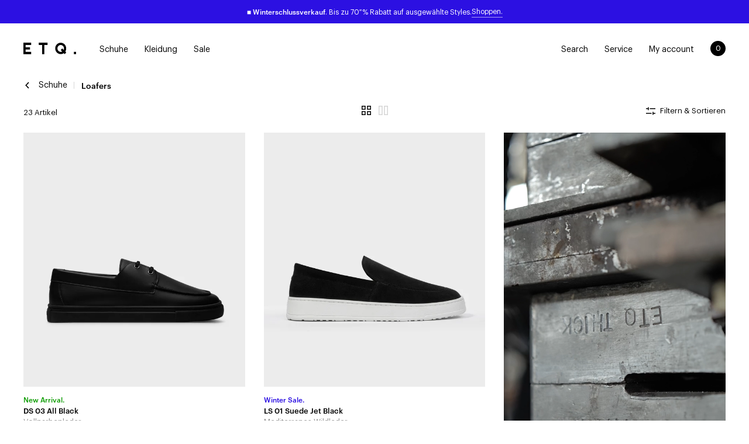

--- FILE ---
content_type: text/html; charset=utf-8
request_url: https://www.etq-amsterdam.com/de/collections/loafers
body_size: 103836
content:


<!DOCTYPE html>
<html lang="de" data-currency-symbol="€"
      data-locale="de-NL">
<head>
    




<script src="/cdn/shopifycloud/consent-tracking-api/v0.1/consent-tracking-api.js"></script>

<script type="text/javascript">
  var Y=Object.defineProperty;var X=(m,g,p)=>g in m?Y(m,g,{enumerable:!0,configurable:!0,writable:!0,value:p}):m[g]=p;var n=(m,g,p)=>X(m,typeof g!="symbol"?g+"":g,p);(function(){"use strict";var m=" daum[ /]| deusu/| yadirectfetcher|(?:^|[^g])news(?!sapphire)|(?<! (?:channel/|google/))google(?!(app|/google| pixel))|(?<! cu)bots?(?:\\b|_)|(?<!(?:lib))http|(?<![hg]m)score|(?<!cam)scan|@[a-z][\\w-]+\\.|\\(\\)|\\.com\\b|\\btime/|\\||^<|^[\\w \\.\\-\\(?:\\):%]+(?:/v?\\d+(?:\\.\\d+)?(?:\\.\\d{1,10})*?)?(?:,|$)|^[^ ]{50,}$|^\\d+\\b|^\\w*search\\b|^\\w+/[\\w\\(\\)]*$|^active|^ad muncher|^amaya|^avsdevicesdk/|^biglotron|^bot|^bw/|^clamav[ /]|^client/|^cobweb/|^custom|^ddg[_-]android|^discourse|^dispatch/\\d|^downcast/|^duckduckgo|^email|^facebook|^getright/|^gozilla/|^hobbit|^hotzonu|^hwcdn/|^igetter/|^jeode/|^jetty/|^jigsaw|^microsoft bits|^movabletype|^mozilla/\\d\\.\\d\\s[\\w\\.-]+$|^mozilla/\\d\\.\\d\\s\\(compatible;?(?:\\s\\w+\\/\\d+\\.\\d+)?\\)$|^navermailapp|^netsurf|^offline|^openai/|^owler|^php|^postman|^python|^rank|^read|^reed|^rest|^rss|^snapchat|^space bison|^svn|^swcd |^taringa|^thumbor/|^track|^w3c|^webbandit/|^webcopier|^wget|^whatsapp|^wordpress|^xenu link sleuth|^yahoo|^yandex|^zdm/\\d|^zoom marketplace/|^$|analyzer|archive|ask jeeves/teoma|audit|bit\\.ly/|bluecoat drtr|browsex|burpcollaborator|capture|catch|check\\b|checker|chrome-lighthouse|chromeframe|classifier|cloudflare|convertify|crawl|cypress/|dareboost|datanyze|dejaclick|detect|dmbrowser|download|evc-batch/|exaleadcloudview|feed|firephp|functionize|gomezagent|grab|headless|httrack|hubspot marketing grader|hydra|ibisbrowser|infrawatch|insight|inspect|iplabel|ips-agent|java(?!;)|library|linkcheck|mail\\.ru/|manager|measure|neustar wpm|node|nutch|offbyone|onetrust|optimize|pageburst|pagespeed|parser|perl|phantomjs|pingdom|powermarks|preview|proxy|ptst[ /]\\d|retriever|rexx;|rigor|rss\\b|scrape|server|sogou|sparkler/|speedcurve|spider|splash|statuscake|supercleaner|synapse|synthetic|tools|torrent|transcoder|url|validator|virtuoso|wappalyzer|webglance|webkit2png|whatcms/|xtate/",g=/bot|crawl|http|lighthouse|scan|search|spider/i,p;function M(){if(p instanceof RegExp)return p;try{p=new RegExp(m,"i")}catch{p=g}return p}function O(c){return!!c&&M().test(c)}/*! js-cookie v3.0.5 | MIT */function _(c){for(var e=1;e<arguments.length;e++){var t=arguments[e];for(var i in t)c[i]=t[i]}return c}var U={read:function(c){return c[0]==='"'&&(c=c.slice(1,-1)),c.replace(/(%[\dA-F]{2})+/gi,decodeURIComponent)},write:function(c){return encodeURIComponent(c).replace(/%(2[346BF]|3[AC-F]|40|5[BDE]|60|7[BCD])/g,decodeURIComponent)}};function S(c,e){function t(r,s,a){if(!(typeof document>"u")){a=_({},e,a),typeof a.expires=="number"&&(a.expires=new Date(Date.now()+a.expires*864e5)),a.expires&&(a.expires=a.expires.toUTCString()),r=encodeURIComponent(r).replace(/%(2[346B]|5E|60|7C)/g,decodeURIComponent).replace(/[()]/g,escape);var o="";for(var h in a)a[h]&&(o+="; "+h,a[h]!==!0&&(o+="="+a[h].split(";")[0]));return document.cookie=r+"="+c.write(s,r)+o}}function i(r){if(!(typeof document>"u"||arguments.length&&!r)){for(var s=document.cookie?document.cookie.split("; "):[],a={},o=0;o<s.length;o++){var h=s[o].split("="),d=h.slice(1).join("=");try{var f=decodeURIComponent(h[0]);if(a[f]=c.read(d,f),r===f)break}catch{}}return r?a[r]:a}}return Object.create({set:t,get:i,remove:function(r,s){t(r,"",_({},s,{expires:-1}))},withAttributes:function(r){return S(this.converter,_({},this.attributes,r))},withConverter:function(r){return S(_({},this.converter,r),this.attributes)}},{attributes:{value:Object.freeze(e)},converter:{value:Object.freeze(c)}})}var R=S(U,{path:"/"});const F=c=>{const e=window.innerWidth<768||window.outerWidth<768?"mobile":"desktop";return c===e},L=(c,e)=>{const t=!!e,i=String(c)==="true";return t===i},I="shg_geo_data";function B(c,e){const t=c-e;return Math.floor(t/(1e3*60*60*24))}function N(){if(new URLSearchParams(window.location.search).get("shg_geo_cache")==="false")return null;let e=null;try{const t=localStorage.getItem(I);if(t){const i=JSON.parse(t),r=Date.now();i.timestamp&&B(r,i.timestamp)<=7?e=i:localStorage.removeItem(I)}}catch(t){return console.error("Error reading geo data from cache:",t),localStorage.removeItem(I),null}return e}function q(c){let e=null;if(!c)return console.warn("Geo location API URL not configured."),e;try{const t=new XMLHttpRequest;t.open("GET",c,!1),t.send(null),t.status===200?(e=JSON.parse(t.responseText),e?(e.timestamp=Date.now(),localStorage.setItem(I,JSON.stringify(e))):(console.error("Geo API response parsed to null or undefined."),e=null)):console.error(`Geo API request failed with status: ${t.status}`)}catch(t){console.error("Error fetching geo data from API:",t)}return e}function Q(c){let e=null;try{const t=N();t?(e=t,console.debug("Loaded geo data from cache:",e)):(e=q(c),console.debug("Fetched geo data from API:",e))}catch(t){console.error("Error initializing geo data:",t),e=null}return e}const j=(c,e)=>{const{type:t,country_code:i,toponym_name:r,parent_name:s}=c||{},{country:a,region:o,city:h}=e||{};if(!t||!i||!e)return!1;switch(t){case"country":return a===i;case"region":return o===r&&a===i;case"city":return h===r&&o===s&&a===i;default:return console.debug("Unknown location type:",t),!1}},x=c=>typeof c!="string"?!1:document.referrer.toLowerCase().includes(c.toLowerCase()),$=c=>typeof c!="string"?!1:window.location.href.toLowerCase().includes(c.toLowerCase()),G=(c,e,t)=>{if(!e)return!1;const{expectedTimeInMillseconds:i,withinOrAfter:r}=c||{};if(typeof i!="number"||!r)return!1;const s=e.first_visit_timestamp;return r==="within"?s+i>t:s+i<t},K=(c,e,t)=>e?t-e.first_visit_timestamp<18e5===c:c===!0;function H(c,e){return c===e}const y=class y{constructor(e){n(this,"visitorDetails",null);n(this,"currentTime");n(this,"geoLocationApi");n(this,"customerId");n(this,"isB2B");n(this,"internalGeoData");n(this,"isGeoDataInitialized",!1);n(this,"checkers",{device:e=>F(e),logged_in:(e,t)=>L(e,this.customerId),new_visitor:(e,t)=>K(e,t.visitorDetails,t.currentTime),returning_visitor:(e,t)=>G(e,t.visitorDetails,t.currentTime),url_contains:e=>$(e),referrer_contains:e=>x(e),location:(e,t)=>j(e,t.geoData),b2b:e=>H(e,this.isB2B)});this.geoLocationApi=e.geoLocationApi,this.customerId=e.customerId,this.isB2B=e.isB2B,this.currentTime=Date.now(),this.initializeVisitorDetails()}initializeVisitorDetails(){var e;try{const t=localStorage.getItem(y.VISITOR_DETAILS_KEY);t&&(this.visitorDetails=JSON.parse(t),typeof((e=this.visitorDetails)==null?void 0:e.first_visit_timestamp)!="number"&&(console.warn("Invalid visitor details found in storage, resetting."),this.visitorDetails=null)),this.visitorDetails===null?(console.debug("Initializing new visitor details."),this.visitorDetails={first_visit_timestamp:this.currentTime},localStorage.setItem(y.VISITOR_DETAILS_KEY,JSON.stringify(this.visitorDetails))):console.debug("Loaded visitor details from storage:",this.visitorDetails)}catch(t){console.error("Error initializing visitor details:",t),localStorage.removeItem(y.VISITOR_DETAILS_KEY),this.visitorDetails={first_visit_timestamp:this.currentTime},localStorage.setItem(y.VISITOR_DETAILS_KEY,JSON.stringify(this.visitorDetails))}}check(e){const t=this.checkers[e.audience_type];if(!t)return console.warn(`Unknown audience type: ${e.audience_type}`),!1;e.audience_type==="location"&&(e.value=this.snakeCaseKeys(e.value),this.isGeoDataInitialized||(console.debug("Location check required, initializing geoData..."),this.internalGeoData=Q(this.geoLocationApi),this.isGeoDataInitialized=!0,console.debug("GeoData initialization result:",this.internalGeoData)));const i={geoData:this.internalGeoData===void 0?null:this.internalGeoData,visitorDetails:this.visitorDetails,currentTime:this.currentTime};try{const r=!!t(e.value,i);return console.debug("Audience check result:",{audience:e,internalContext:i,matched:r}),e.condition==="is_not"?!r:r}catch(r){return console.error("Error during audience check:",{audience:e,internalContext:i,error:r}),!1}}snakeCaseKeys(e){if(typeof e!="object")return e;const t={};for(const[i,r]of Object.entries(e)){const s=i.replace(/[A-Z]/g,a=>`_${a.toLowerCase()}`);t[s]=r}return t}};n(y,"VISITOR_DETAILS_KEY","_shg_ab_visitor_details");let k=y;class J{constructor(e,t){n(this,"buyItNowHandlerAttached",!1);n(this,"currentPricingVariantId",null);n(this,"storefrontAccessToken");n(this,"shopDomain");n(this,"trackDispatchedSelection",(e,t)=>{const i=e&&e.isFirstAssignment===!1?"cache":t.distribution_method,r={shop_id:t.shop_id,optimization_id:e==null?void 0:e.optimization.id,variant_id:e==null?void 0:e.selectedVariant.id,details:{optimization_ids:t.optimization_ids,distribution_method:i,selection_details:t.selection_details,cache:t.cache,context:t.context,optimization_matches:t.optimization_matches}};this.trackingService.trackDispatch("dispatched",r)});this.trackingService=e,this.storefrontAccessToken=(t==null?void 0:t.storefrontAccessToken)??null,this.shopDomain=(t==null?void 0:t.shopDomain)??null,this.currentPricingVariantId=(t==null?void 0:t.currentPricingVariantId)??null,typeof document<"u"&&document.readyState==="loading"?document.addEventListener("DOMContentLoaded",()=>{this.attachPriceTestBuyItNowHandler()}):setTimeout(()=>{this.attachPriceTestBuyItNowHandler()},100)}async createCartAndGetCheckoutUrl(e,t,i){var o,h,d,f,C;if(!this.storefrontAccessToken||!this.shopDomain)return null;const r=`
      mutation cartCreate($input: CartInput!) {
        cartCreate(input: $input) {
          cart {
            id
            checkoutUrl
          }
          userErrors {
            field
            message
          }
        }
      }
    `,s=i?[{key:"shogun_variant_id",value:i}]:[],a={input:{lines:[{merchandiseId:`gid://shopify/ProductVariant/${e}`,quantity:t}],attributes:s}};try{const P=JSON.stringify({query:r,variables:a}),z=`https://${this.shopDomain}/api/2025-10/graphql.json`;console.debug("shogun: cartCreate request URL:",z),console.debug("shogun: cartCreate request body:",P);const b=await(await fetch(z,{method:"POST",headers:{"Content-Type":"application/json","X-Shopify-Storefront-Access-Token":this.storefrontAccessToken},body:P})).json();return console.debug("shogun: cartCreate full response:",JSON.stringify(b,null,2)),(d=(h=(o=b.data)==null?void 0:o.cartCreate)==null?void 0:h.cart)!=null&&d.checkoutUrl?(console.debug("shogun: cartCreate successful, checkoutUrl:",b.data.cartCreate.cart.checkoutUrl),b.data.cartCreate.cart.checkoutUrl):(console.error("shogun: cartCreate failed:",((C=(f=b.data)==null?void 0:f.cartCreate)==null?void 0:C.userErrors)||b.errors),null)}catch(P){return console.error("shogun: cartCreate error:",P),null}}async addToCartAndCheckout(e,t,i){const r={items:[{id:e,quantity:t}]};i&&(r.attributes={shogun_variant_id:i});try{const s=await fetch("/cart/add.js",{method:"POST",headers:{"Content-Type":"application/json"},body:JSON.stringify(r)});s.ok?(console.debug("shogun: added to cart, redirecting to checkout"),window.location.href="/checkout"):console.error("shogun: cart add failed:",await s.text())}catch(s){console.error("shogun: cart add error:",s)}}attachPriceTestBuyItNowHandler(){if(this.buyItNowHandlerAttached)return;this.buyItNowHandlerAttached=!0;const e=async i=>{const r=new FormData(i);let s=r.get("id")||r.get("variant_id");if(console.debug("shogun: buy-it-now form data:",Object.fromEntries(r.entries())),console.debug("shogun: raw variantId from form:",s),!s){console.debug("shogun: no variant ID found for buy-it-now");return}if(s.includes("gid://")){const h=s.match(/\/(\d+)$/);h&&(s=h[1],console.debug("shogun: extracted numeric ID from GID:",s))}const a=parseInt(r.get("quantity")||"1",10)||1,o=this.currentPricingVariantId;if(console.debug("shogun: buy-it-now details:",{variantId:s,quantity:a,pricingVariantId:o,storefrontAccessToken:this.storefrontAccessToken?"***":null,shopDomain:this.shopDomain}),this.storefrontAccessToken&&this.shopDomain){console.debug("shogun: attempting cartCreate with merchandiseId:",`gid://shopify/ProductVariant/${s}`);const h=await this.createCartAndGetCheckoutUrl(s,a,o);if(h){console.debug("shogun: redirecting to cartCreate checkoutUrl (original cart preserved)"),window.location.href=h;return}}console.debug("shogun: falling back to cart add with pricing variant"),await this.addToCartAndCheckout(s,a,o)};typeof document<"u"&&(()=>{document.addEventListener("click",i=>{const r=i.target;if(!r)return;const s=r.closest('[data-ab-price-test-payment-button="true"]');if(!s||!r.closest('shopify-buy-it-now-button, shopify-accelerated-checkout, [data-shopify="payment-button"]'))return;const o=s.closest("form");o&&(i.preventDefault(),i.stopPropagation(),i.stopImmediatePropagation(),e(o))},{capture:!0})})()}extractViewParamFromFullTemplateKey(e){const t=e.split("/").pop().split(".");return t.slice(1,t.length-1).join(".")}async handleRedirect(e){const t=new URL(window.location.href),i=new URL(window.location.href);if(e.optimization.scope==="theme")i.searchParams.set("preview_theme_id",e.selectedVariant.config.theme_id);else if(e.optimization.scope==="url_redirect")i.pathname=e.languageRootUrl!=="/"?e.languageRootUrl+e.selectedVariant.config.path:e.selectedVariant.config.path;else{const r=this.extractViewParamFromFullTemplateKey(e.selectedVariant.config.full_template_key);i.searchParams.set("view",r)}t.toString()===i.toString()?this.hideViewParam():this.redirectWithoutCache(i)}hideViewParam(){const e=new URL(window.location.href);e.searchParams.delete("view"),window.history.replaceState({},"",e.toString())}dispatch(e,t,i){let r=null;if(e[0].optimization.scope=="price"){const s=e[0];if(r=s,this.currentPricingVariantId=t||s.selectedVariant.id,this.attachPriceTestBuyItNowHandler(),t)console.debug("shogun: price variant already assigned, returning");else{const a=s.selectedVariant.id;console.debug("shogun: assigning price variant");const o=JSON.stringify({attributes:{shogun_variant_id:a}}),h=new XMLHttpRequest;h.open("POST","/cart/update.js",!0),h.setRequestHeader("Content-Type","application/json"),h.onreadystatechange=()=>{if(h.readyState==4&&h.status==200){console.debug("shogun: reloading to reflect cart pricing");const d=new URL(window.location.href);this.redirectWithoutCache(d)}},h.send(o)}}else{const s=e.find(o=>o.matchingVariant.id!==o.selectedVariant.id);if(console.debug("redirectingSelection",s),s&&(s.optimization.scope!=="url_redirect"||s.isFirstAssignment===!0||s.optimization.config.permanent_redirect===!0))return this.trackDispatchedSelection(s,i),this.handleRedirect(s);const a=new Set(e.map(o=>o.optimization.scope));(a.has("template")||a.has("page"))&&this.hideViewParam(),r=e.find(o=>o.current())||s||null}e.length>0&&!r&&(r=e[0]),(r||e.length>0)&&this.trackDispatchedSelection(r,i),e.filter(s=>s.current()).forEach(s=>{this.trackingService.trackVariantImpression(s.selectedVariant,s.optimization.type)})}redirectWithoutCache(e){typeof e=="string"&&(e=new URL(e)),e.searchParams.delete("cache"),document.referrer!=""&&sessionStorage.setItem(E,document.referrer),console.debug("shogun: redirecting to ",e),window.location.replace(e)}}class v{constructor(e){n(this,"optimization");n(this,"matchingVariant");n(this,"selectedVariant");n(this,"isFirstAssignment");n(this,"languageRootUrl");this.optimization=e.optimization,this.matchingVariant=e.matchingVariant,this.selectedVariant=e.selectedVariant,this.isFirstAssignment=e.isFirstAssignment,this.languageRootUrl=e.languageRootUrl}current(){return this.matchingVariant.id===this.selectedVariant.id}}const w=class w{constructor(){n(this,"ran",!1)}removePreviewBarIframe(){console.debug("Setting up preview bar iframe removal");const e=()=>{w.PREVIEW_BAR_IFRAME_IDS.forEach(t=>{const i=document.getElementById(t);i&&(console.debug(`Removing preview bar iframe with id: ${t}`),i.remove())})};e(),document.addEventListener("DOMContentLoaded",()=>{console.debug("DOM loaded, setting up mutation observer for preview bar");const t=new MutationObserver(i=>{i.forEach(r=>{r.addedNodes.forEach(s=>{if(s.nodeType===Node.ELEMENT_NODE){const a=s;w.PREVIEW_BAR_IFRAME_IDS.includes(a.id)&&(console.debug(`Detected and removing preview bar iframe with id: ${a.id} via observer`),a.remove())}})})});if(document.body)t.observe(document.body,{childList:!0,subtree:!0});else{const i=new MutationObserver(()=>{document.body&&(t.observe(document.body,{childList:!0,subtree:!0}),e(),i.disconnect())});i.observe(document.documentElement,{childList:!0})}e()})}run(){this.ran||(this.removePreviewBarIframe(),this.ran=!0)}};n(w,"PREVIEW_BAR_IFRAME_IDS",["preview-bar-iframe","PBarNextFrameWrapper"]);let T=w;const D="_shg_analytics_queue";class W{enqueue(e){const t={...e,id:crypto.randomUUID(),attempts:0,createdAt:Date.now()},i=this.readQueue();return i[t.category].push(t),this.writeQueue(i),t}all(){const e=this.readQueue();return[...e.shogun_load,...e.dispatcher].sort((t,i)=>t.createdAt-i.createdAt)}update(e){const t=this.readQueue(),i=t[e.category],r=i.findIndex(s=>s.id===e.id);r!==-1&&(i[r]=e,this.writeQueue(t))}remove(e){const t=this.readQueue(),i=t[e.category],r=i.findIndex(s=>s.id===e.id);r!==-1&&(i.splice(r,1),this.writeQueue(t))}findLatest(e){const i=this.readQueue()[e];if(i.length!==0)return i[i.length-1]}readQueue(){const e=localStorage.getItem(D);if(!e)return this.emptyQueue();try{const t=JSON.parse(e);return t.shogun_load||(t.shogun_load=[]),t.dispatcher||(t.dispatcher=[]),t}catch(t){return console.error("shogun: failed to parse analytics queue storage, resetting",t),localStorage.removeItem(D),this.emptyQueue()}}writeQueue(e){try{localStorage.setItem(D,JSON.stringify(e))}catch(t){console.error("shogun: failed to save analytics queue",t)}}emptyQueue(){return{shogun_load:[],dispatcher:[]}}}const u=class u{constructor(e,t,i,r,s,a){n(this,"publishable",!1);n(this,"allowed",null);n(this,"eventQueue",new W);n(this,"processingQueue",!1);n(this,"pendingProcess",!1);n(this,"processTimer",null);n(this,"trackVariantImpression",(e,t)=>{const i={page_type:this.pageType,page_id:this.pageId,app_type:t=="ab_test"?"ab_testing":"personalization",original_referrer:this.originalReferrer};i.optimization_id=e.optimization_id,i.variant_id=e.id,console.debug(`Tracking variant impression: optimization=${e.optimization_id}, variant=${e.id}`),this.enqueueShogunLoadEvent(i)});n(this,"trackPage",()=>{const e={page_type:this.pageType,page_id:this.pageId,app_type:"ab_testing"};this.enqueueShogunLoadEvent(e)});n(this,"trackDispatch",(e,t)=>{this.enqueueEvent({category:"dispatcher",event:e,data:t})});n(this,"enqueueEvent",e=>{console.debug("shogun: enqueueing tracking event",{category:e.category,event:"event"in e?e.event:void 0}),e.category==="shogun_load"&&(!this.publishable||this.allowed!==!0)&&console.debug("shogun: not ready, enqueueing shogun:load event");try{this.eventQueue.enqueue(e),this.scheduleProcessQueue()}catch(t){console.error("shogun: failed to enqueue analytics event",t)}});n(this,"enqueueShogunLoadEvent",e=>{this.enqueueEvent({category:"shogun_load",data:e})});n(this,"waitForPublishable",()=>{var i,r;let e=0;const t=()=>{var s,a;if(typeof((a=(s=window.Shopify)==null?void 0:s.analytics)==null?void 0:a.publish)>"u")if(e<=u.retryAttemptsLimit){setTimeout(t,u.retryIntervalInMs);return}else{console.warn("shogun:ts: Shopify analytics unavailable after 30s"),this.handleError("Error initializing TrackingService: Shopify analytics not available after 30s");return}console.debug("shogun:ts: publishable"),this.publishable=!0,this.scheduleProcessQueue()};(r=(i=window.Shopify)==null?void 0:i.analytics)!=null&&r.publish?(console.debug("shogun:ts: publishable"),this.publishable=!0):(console.debug("shogun:ts: analytics api not available yet, waiting..."),t())});n(this,"waitForConsent",()=>{var i,r;let e=0;const t=()=>{if(typeof window.Shopify>"u"&&e<=u.retryAttemptsLimit){setTimeout(t,u.retryIntervalInMs);return}window.Shopify.loadFeatures([{name:"consent-tracking-api",version:"0.1"}],s=>{var a;if(s&&s.length>0){let o=[];s.forEach(h=>{console.error(h),o.push(h.message)}),this.handleError(`Error initializing TrackingService: ${o.join(", ")}`)}else console.debug("shogun:ts: consent available"),this.handleConsentChange(((a=window.Shopify.customerPrivacy)==null?void 0:a.analyticsProcessingAllowed())??!1)})};(r=(i=window.Shopify)==null?void 0:i.customerPrivacy)!=null&&r.analyticsProcessingAllowed?(console.debug("shogun:ts: consent available"),this.allowed=window.Shopify.customerPrivacy.analyticsProcessingAllowed()):(console.debug("shogun:ts: privacy api not available yet, waiting..."),t())});n(this,"handleConsentChange",e=>{this.allowed=e,console.debug("shogun: analytics consent updated to: ",this.allowed),this.scheduleProcessQueue()});n(this,"scheduleProcessQueue",()=>{if(this.processingQueue){this.pendingProcess=!0;return}this.processingQueue=!0;try{this.processQueue()}catch(e){console.error("shogun: error processing analytics queue",e)}finally{this.processingQueue=!1,this.pendingProcess&&(this.pendingProcess=!1,this.scheduleProcessQueue())}});n(this,"scheduleProcessQueueAfter",e=>{this.processTimer||(this.processTimer=setTimeout(()=>{this.processTimer=null,this.scheduleProcessQueue()},e))});n(this,"handleError",e=>{let t,i;const r=this.eventQueue.findLatest("shogun_load");r&&(t=r.data.optimization_id,i=r.data.variant_id),this.trackDispatchFallback("errored",{shop_id:this.shopId,dispatcher_session_id:this.dispatcherSessionId,optimization_id:t,variant_id:i,details:{error:e}})});n(this,"dispatcherFallbackReady",e=>e.category!=="dispatcher"?!1:Date.now()-e.createdAt>=u.dispatchFallbackDelayInMs);n(this,"trackDispatchFallback",(e,t)=>{console.debug(`shogun: sending dispatch:${e} via fallback`),t.name=e,fetch(`${this.analyticsUrl}/dispatcher/${e}`,{method:"POST",headers:{"Content-Type":"application/json"},body:JSON.stringify(t),keepalive:!0})});n(this,"prepareFallbackPayload",e=>{const t=this.clonePayload(e);return t.shop_id=t.shop_id||this.shopId,t.dispatcher_session_id=this.dispatcherSessionId,t.details||(t.details={}),t});n(this,"clonePayload",e=>{try{return JSON.parse(JSON.stringify(e))}catch{return e}});this.shopId=e,this.pageType=t,this.pageId=i,this.originalReferrer=r,this.analyticsUrl=s,this.dispatcherSessionId=a,this.waitForPublishable(),this.waitForConsent(),document.addEventListener("visitorConsentCollected",o=>{this.handleConsentChange(o.detail.analyticsAllowed)}),this.scheduleProcessQueue()}processQueue(){console.debug("shogun: processing queue");const e=this.eventQueue.all();let t=!1;for(const i of e){if(this.shouldDropEvent(i)){this.eventQueue.remove(i);continue}if(this.isWithinBackoffWindow(i)){t=!0;continue}if(!this.isEventReady(i)){t=!0;continue}let r="success";try{r=this.deliverEvent(i)}catch(s){console.error("shogun: error delivering analytics event",s),r="retry"}r==="success"||r==="drop"?this.eventQueue.remove(i):(i.attempts+=1,i.lastAttemptedAt=Date.now(),this.eventQueue.update(i),t=!0)}t&&this.scheduleProcessQueueAfter(u.queueRetryDelayInMs)}shouldDropEvent(e){return Date.now()-e.createdAt>u.maxQueueAgeInMs||e.attempts>=u.maxQueueAttempts||e.category==="dispatcher"&&!e.event}isWithinBackoffWindow(e){if(!e.lastAttemptedAt)return!1;const t=u.queueRetryDelayInMs*Math.pow(2,Math.min(e.attempts,u.maxQueueAttempts));return Date.now()-e.lastAttemptedAt<t}isEventReady(e){return e.category==="shogun_load"?this.publishable&&this.allowed===!0:e.category==="dispatcher"?this.allowed===!0&&this.publishable?!0:this.dispatcherFallbackReady(e):!1}deliverEvent(e){return e.category==="shogun_load"?this.deliverShogunLoad(e):this.deliverDispatch(e)}deliverShogunLoad(e){const t=e.data;try{if(console.debug("Firing shogun:load event",t),!window.Shopify.analytics.publish)throw new Error("Shopify analytics publish is not available");return window.Shopify.analytics.publish("shogun:load",t),"success"}catch(i){return console.error("Error publishing shogun:load event:",i),"retry"}}deliverDispatch(e){if(e.category!=="dispatcher"||!e.event)return"drop";if(this.allowed===!0&&this.publishable){const i=`shogun:dispatcher:${e.event}`;try{if(console.debug(`Firing ${i} event`,e.data),!window.Shopify.analytics.publish)throw new Error("Shopify analytics publish is not available");return window.Shopify.analytics.publish(i,e.data),"success"}catch(r){console.error(`Error publishing ${i} event:`,r);const s=this.prepareFallbackPayload(e.data);return s.details||(s.details={}),s.details.error=`Error publishing ${i} event: ${r.message}`,this.trackDispatchFallback(e.event,s),"success"}}if(!this.dispatcherFallbackReady(e))return"retry";const t=this.prepareFallbackPayload(e.data);return this.trackDispatchFallback(e.event,t),"success"}};n(u,"retryIntervalInMs",250),n(u,"retryAttemptsLimit",3e4/u.retryIntervalInMs),n(u,"queueRetryDelayInMs",1e3),n(u,"maxQueueAttempts",5),n(u,"maxQueueAgeInMs",24*60*60*1e3),n(u,"dispatchFallbackDelayInMs",30*1e3);let A=u;const E="_shg_referrer",l=class l{constructor(e){n(this,"shopId");n(this,"optimizations");n(this,"currentThemeId");n(this,"pageId");n(this,"pageType");n(this,"currentPartialTemplateKey");n(this,"distributionMethod");n(this,"cachedOptimizations");n(this,"audienceChecker");n(this,"personalizations");n(this,"abTests");n(this,"dispatcher");n(this,"trackingService");n(this,"currentPath");n(this,"themeTestHandler");n(this,"currentPricingVariantId");n(this,"languageRootUrl");n(this,"dispatcherSessionId");n(this,"originalReferrer");n(this,"inAudience",e=>this.audienceChecker.check(e));if(this.originalReferrer=sessionStorage.getItem(E),this.originalReferrer){sessionStorage.removeItem(E),console.debug("shogun: retaining original referrer: ",this.originalReferrer);try{Object.defineProperty(document,"referrer",{get:()=>this.originalReferrer})}catch(a){console.debug("shogun: failed to set original referrer via `Object.defineProperty`"),console.error(a);try{window.document.__defineGetter__("referrer",()=>this.originalReferrer)}catch(o){console.debug("shogun: failed to set original referrer via `__defineGetter__`"),console.error(o)}}}this.shopId=e.shopId,this.currentThemeId=e.currentThemeId,this.currentPricingVariantId=e.currentPricingVariantId;const t=e.optimizations||[];e.defaultThemeId!==this.currentThemeId?this.optimizations=t.filter(a=>a.scope==="price"||a.variants.some(o=>o.config.theme_id===this.currentThemeId)):this.optimizations=t,this.personalizations=this.optimizations.filter(a=>a.type==="personalization"),this.abTests=this.optimizations.filter(a=>a.type==="ab_test"),this.distributionMethod=e.distributionMethod||l.DEFAULT_DISTRIBUTION_METHOD,this.pageId=e.pageId,this.pageType=e.pageType,this.languageRootUrl=e.languageRootUrl;const i=this.pageType==="metaobject"?"templates/metaobject/":"templates/",r=[e.templateName,e.templateSuffix].filter(Boolean).join(".");this.currentPartialTemplateKey=i+r,this.currentPath=window.location.pathname,this.cachedOptimizations=JSON.parse(localStorage.getItem(l.OPTIMIZATIONS_CACHE_KEY)||"{}"),this.audienceChecker=new k(e),e.sessionIdOverride?this.dispatcherSessionId=e.sessionIdOverride:(this.dispatcherSessionId=R.get(l.DISPATCHER_SESSION_COOKIE)||crypto.randomUUID(),R.set(l.DISPATCHER_SESSION_COOKIE,this.dispatcherSessionId,{path:"/",expires:1/48})),this.trackingService=new A(this.shopId,this.pageType,this.pageId,this.originalReferrer,e.analyticsUrl,this.dispatcherSessionId);const s=new T;this.themeTestHandler=s,this.dispatcher=new J(this.trackingService,{storefrontAccessToken:e.storefrontAccessToken,shopDomain:e.shopDomain,currentPricingVariantId:e.currentPricingVariantId})}getOptimizationPriority(e){return{theme:1,template:2,page:3,url_redirect:4,price:5}[e.scope]}sortMatches(e){return[...e].sort((t,i)=>{const r=this.getOptimizationPriority(t.optimization),s=this.getOptimizationPriority(i.optimization);return r===s?0:r-s})}audienceMatchesCurrentVisitor(e){const t=e.audiences||[];return t.length===0?!0:e.audiences_condition==="any"?t.some(this.inAudience):t.every(this.inAudience)}configAudiencesMatch(e,t){const i=e.audiences||[],r=t.audiences||[];if(i.length!==r.length)return!1;const s=i.map(o=>JSON.stringify(o)),a=r.map(o=>JSON.stringify(o));return!(s.some(o=>!a.includes(o))||a.some(o=>!s.includes(o))||i.length>1&&e.audiences_condition!==t.audiences_condition)}getCachedVariant(e){const t=this.cachedOptimizations[e.id];if(t)return e.variants.find(i=>i.id===t)}setCachedVariant(e,t){this.cachedOptimizations[e.id]=t.id,console.debug("setCachedVariant",e.id,t.id),localStorage.setItem(l.OPTIMIZATIONS_CACHE_KEY,JSON.stringify(this.cachedOptimizations))}extractPartialTemplateKeyFromFullTemplateKey(e){if(!e)return;const t=e.split(".");return t.length<2?e:t.slice(0,-1).join(".")}matchesAnyAttributeOfCurrentPage(e,t){const i=this.checkTemplateMatch(t),r=this.checkThemeMatch(e,t),s=this.checkPageMatch(e),a=this.checkPathMatch(t),o=this.checkPriceMatch(e,t);return r||i&&s||a||o}getMatchingVariant(e,t=void 0){var s;const i=e.config,r=(s=t==null?void 0:t.selectedVariant)==null?void 0:s.config;for(const a of e.variants){if(!this.matchesAnyAttributeOfCurrentPage(e,a))continue;const o=e.type==="ab_test"?e.config:a.config;if(this.audienceMatchesCurrentVisitor(o)&&!(r&&!this.configAudiencesMatch(i,r)))return a}}getPersonalizationMatches(){const e=[];for(const t of this.personalizations){const i=this.getMatchingVariant(t);i&&e.push({optimization:t,matchingVariant:i})}return e}getPrioritizedNonDefaultPersonalizationSelection(){const e=this.getPersonalizationMatches();if(e.length===0)return;const t=this.sortMatches(e);for(const i of t){const s=i.optimization.variants.sort((a,o)=>a.position-o.position).find(a=>!a.config.original&&this.audienceMatchesCurrentVisitor(a.config));if(s)return new v({optimization:i.optimization,matchingVariant:i.matchingVariant,selectedVariant:s,isFirstAssignment:!0,languageRootUrl:this.languageRootUrl})}}getDefaultPersonalizationSelectionsForImpressionTracking(e){return this.getPersonalizationMatches().filter(r=>r.matchingVariant.config.original&&r.optimization.id!==(e==null?void 0:e.optimization.id)).map(r=>new v({optimization:r.optimization,matchingVariant:r.matchingVariant,selectedVariant:r.matchingVariant,isFirstAssignment:!0,languageRootUrl:this.languageRootUrl}))}getRandomVariantForOptimization(e){const t=`${this.dispatcherSessionId}-${e.id}`,r=this.hashWithDjb2(t)%l.DEFAULT_NUMBER_OF_BINS;let s=0;for(const a of e.variants)if(s+=l.DEFAULT_NUMBER_OF_BINS*(a.config.percentage||0)/100,r<s)return a;return e.variants[0]}hasAnyCachedVariants(){return this.abTests.some(e=>!!this.cachedOptimizations[e.id])}getGreedySelections(e){const t=e[Math.floor(Math.random()*e.length)],i=t.cachedVariant||this.getRandomVariantForOptimization(t.optimization);return[new v({optimization:t.optimization,matchingVariant:t.matchingVariant,selectedVariant:i,isFirstAssignment:!t.cachedVariant,languageRootUrl:this.languageRootUrl})]}userBin(){const e=this.dispatcherSessionId;return e?this.hashWithDjb2(e)%l.DEFAULT_NUMBER_OF_BINS:0}hashWithDjb2(e){let t=5381;for(let i=0;i<e.length;i++)t=(t<<5)-t+e.charCodeAt(i),t|=0;return Math.abs(t)}getVariantForUserBin(){const e=this.userBin(),t=this.abTests.flatMap(r=>r.variants);let i=0;for(const r of t)if(i+=l.DEFAULT_NUMBER_OF_BINS*(r.traffic_percentage||0)/100,e<i)return r;return null}getEvenSelections(e){const t=this.getVariantForUserBin();if(!t)return[];const i=e.find(r=>r.optimization.variants.some(s=>s.id===t.id));return i?[new v({optimization:i.optimization,matchingVariant:i.matchingVariant,selectedVariant:t,isFirstAssignment:!i.cachedVariant,languageRootUrl:this.languageRootUrl})]:[]}getAbTestMatches(e){const t=[];return this.abTests.forEach(i=>{const r=this.getMatchingVariant(i,e);if(r){const s=this.getCachedVariant(i);(r.config.original||s)&&t.push({optimization:i,matchingVariant:r,cachedVariant:s})}}),t}getAbTestSelections(e){const t=this.getAbTestMatches(e);if(t.length===0)return[];const i=t.find(r=>!!r.cachedVariant);if(!i&&this.hasAnyCachedVariants())return[];if(i)return[new v({optimization:i.optimization,matchingVariant:i.matchingVariant,selectedVariant:i.cachedVariant,isFirstAssignment:!1,languageRootUrl:this.languageRootUrl})];switch(this.distributionMethod){case"greedy":return this.getGreedySelections(t);case"even":return this.getEvenSelections(t);default:throw new Error(`Unknown distribution method: ${this.distributionMethod}`)}}isBot(){const e=navigator.userAgent,t=O(e);return console.debug("Bot testing with user agent:",e),t}handleThemeReview(){const t=new URLSearchParams(location.search).get("shgpvid"),i=sessionStorage.getItem("_shg_preview_variant_id");if(i&&(!t||i==t)){console.debug(`shogun: theme review in progress, viewing variant: ${i}`);const r=document.getElementById("shogun-price-test-preview");if(!r){console.debug("shogun: sidebar not found!!!");return}const s=r.content.cloneNode(!0);document.addEventListener("DOMContentLoaded",()=>{document.body.style.paddingLeft="32rem",document.body.prepend(s)});return}else if(t&&(!i||i!=t)){console.debug(`shogun: theme review in progress, setting variant: ${t}`),sessionStorage.setItem("_shg_preview_variant_id",t);const r=JSON.stringify({attributes:{shogun_variant_id:t}}),s=new XMLHttpRequest;s.open("POST","/cart/update.js",!0),s.setRequestHeader("Content-Type","application/json"),s.onreadystatechange=()=>{s.readyState==4&&s.status==200&&(console.debug("shogun: reloading to reflect cart pricing"),location=location)},s.send(r)}}run(){let e=null,t=this.distributionMethod,i=[];const r=(s,a={})=>{var h,d;const o=s&&s.isFirstAssignment===!1?"cache":t;return{shop_id:this.shopId,optimization_id:(h=s==null?void 0:s.optimization)==null?void 0:h.id,variant_id:(d=s==null?void 0:s.selectedVariant)==null?void 0:d.id,details:{optimization_ids:this.optimizations.map(f=>f.id),distribution_method:o,selection_details:i,...a}}};try{if(this.isBot()){console.debug("Bot traffic detected, optimizer disabled");return}this.handleThemeReview();const s=this.getPrioritizedNonDefaultPersonalizationSelection(),a=this.getAbTestSelections(s),o=[];s&&o.push(s),o.push(...a),o.push(...this.getDefaultPersonalizationSelectionsForImpressionTracking(s)),localStorage.getItem("_shg_is_merchant")||this.themeTestHandler.run(),e=o.find(d=>d.matchingVariant.id===d.selectedVariant.id)||null,e&&!e.isFirstAssignment&&(t="cache"),i=o.map(d=>({optimization_id:d.optimization.id,selected_variant_id:d.selectedVariant.id,matching_variant_id:d.matchingVariant.id}));const h={shop_id:this.shopId,optimization_ids:this.optimizations.map(d=>d.id),selection_details:i,distribution_method:t,cache:{...this.cachedOptimizations},context:{template_key:this.currentPartialTemplateKey,theme_id:this.currentThemeId,page_type:this.pageType,page_id:this.pageId},optimization_matches:this.buildOptimizationMatches(s)};if(a.forEach(d=>{this.setCachedVariant(d.optimization,d.selectedVariant)}),o.length===0){this.abTests.length>0&&(this.trackingService.trackPage(),this.trackingService.trackDispatch("skipped",r(e)));return}this.dispatcher.dispatch(o,this.currentPricingVariantId,h)}catch(s){this.trackingService.trackDispatch("errored",r(e,{error:s.message}))}}getCurrentPathWithoutLanguagePrefix(){return this.languageRootUrl==="/"||!this.currentPath.startsWith(this.languageRootUrl)?this.currentPath:this.currentPath.substring(this.languageRootUrl.length)||"/"}checkTemplateMatch(e){return this.extractPartialTemplateKeyFromFullTemplateKey(e.config.full_template_key)===this.currentPartialTemplateKey}checkThemeMatch(e,t){return e.scope==="theme"&&t.config.theme_id===this.currentThemeId}checkPageMatch(e){const{page_type:t,page_id:i}=e.config,r=!t||t===this.pageType,s=!i||i===this.pageId;return e.scope!=="url_redirect"&&r&&s}checkPathMatch(e){const t=e.config.path;if(!t)return!1;const i=this.getCurrentPathWithoutLanguagePrefix();return decodeURIComponent(t)===decodeURIComponent(i)}checkPriceMatch(e,t){return e.scope!=="price"?!1:!this.currentPricingVariantId||this.currentPricingVariantId===t.id}getDetailedMatchingInfo(e,t,i){const{page_type:r,page_id:s}=e.config,a=!r||r===this.pageType,o=!s||s===this.pageId,h=e.type==="ab_test"?e.config:t.config,d=i?this.configAudiencesMatch(e.config,i.selectedVariant.config):!1;return{matches_template:this.checkTemplateMatch(t),matches_theme:this.checkThemeMatch(e,t),matches_page_type:a,matches_page_id:o,matches_page:this.checkPageMatch(e),matches_path:this.checkPathMatch(t),matches_price:this.checkPriceMatch(e,t),matches_audience:this.audienceMatchesCurrentVisitor(h),matches_personalization_config:d}}buildOptimizationMatches(e){const t={};for(const i of this.optimizations)if(t[i.id]={},i.variants&&Array.isArray(i.variants))for(const r of i.variants)t[i.id][r.id]=this.getDetailedMatchingInfo(i,r,e);return t}};n(l,"DEFAULT_NUMBER_OF_BINS",1e4),n(l,"DEFAULT_DISTRIBUTION_METHOD","greedy"),n(l,"OPTIMIZATIONS_CACHE_KEY","_shg_ab_optimizations_cache"),n(l,"DISPATCHER_SESSION_COOKIE","_shg_dispatcher_session");let V=l;window.ShogunOptimizer=V})();

</script><script type="text/javascript">
  ;(function() {
    if (typeof ShogunOptimizer === 'undefined') {
      console.error("ShogunOptimizer is not defined. Please ensure the optimizer script is properly loaded.");
      return;
    }

    const designMode = false;
    if (designMode) {
      console.debug("Design mode is enabled, skipping optimizer initialization");
      return;
    }

    // If the referrer url is the Shopify admin url, then set a local storage shg_is_merchant flag to true
    // This is used to remove the preview bar from the page for shoppers
    const referrer = document.referrer
    if (!localStorage.getItem('_shg_is_merchant') && ((referrer.includes('admin.shopify.com') || referrer.includes('shogun')))) {
      console.debug('Setting shg_is_merchant to true')
      localStorage.setItem('_shg_is_merchant', 'true')
    }

    const urlParams = new URLSearchParams(window.location.search);
    const optimizationDisabled = urlParams.get('shg') === "false" || window.location.hostname.includes('shopifypreview');

    if (optimizationDisabled) {
      console.debug("Optimization is disabled, skipping optimizer initialization");
      return;
    }

    const shopMetafieldConfig = {"default_theme_id":176956768637,"method":"greedy","optimizations":[],"expires_at":1768647305000,"env":"production"} || {};
    const optimizationsData = shopMetafieldConfig.expires_at > Date.now() ? (shopMetafieldConfig.optimizations || []) : [];

    const optimizerConfig = {
      shopId: "cfc571d1-2969-4232-88db-f15e32d5dc1a",
      optimizations: optimizationsData,
      distributionMethod: urlParams.get('shgMethod') || shopMetafieldConfig.method,
      defaultThemeId: String(shopMetafieldConfig.default_theme_id),
      currentThemeId: "176956768637",
      pageId: "604785181010",
      pageType: "collection",
      templateName: "collection",
      templateSuffix: "loafers",
      customerId: "",
      isB2B: false,
      sessionIdOverride: urlParams.get('shgSessionId'),
      geoLocationApi: "https://ipinfo.io/json?token=f2ae3a557d807b",
      currentPricingVariantId: null,
      languageRootUrl: "/de",
      analyticsUrl: "https://shogun-abc-production.global.ssl.fastly.net",
      storefrontAccessToken: null,
      shopDomain: ""
    };

    console.debug("Initializing ShogunOptimizer with config:", optimizerConfig);
    const optimizer = new ShogunOptimizer(optimizerConfig);
    optimizer.run();
  })();
</script>



 <script>/* start spd config */window._spt_customer_delay_keywords=["/checkouts","/tiktok-track.js","/hotjar-","/smile-","/adoric.js"];window._spt_advdlkws=["/gtag/js","gtag(","onsite","/onsite/"];/* end spd config */</script>

  <!-- AMP Edits - Disable Upsell Cart On This Theme - Start -->
  <script>
    window.AMP_FLAGS = {
      cartDisabled: true
    };
  </script>
  <!-- AMP Edits - Disable Upsell Cart On This Theme - End -->
  
	<script id="pandectes-rules">   /* PANDECTES-GDPR: DO NOT MODIFY AUTO GENERATED CODE OF THIS SCRIPT */      window.PandectesSettings = {"store":{"id":50590449849,"plan":"plus","theme":"Live - page 2.0","primaryLocale":"en","adminMode":false,"headless":false,"storefrontRootDomain":"","checkoutRootDomain":"","storefrontAccessToken":""},"tsPublished":1735288002,"declaration":{"showPurpose":false,"showProvider":false,"declIntroText":"We use cookies to optimize website functionality, analyze the performance, and provide personalized experience to you. Some cookies are essential to make the website operate and function correctly. Those cookies cannot be disabled. In this window you can manage your preference of cookies.","showDateGenerated":true},"language":{"languageMode":"Multilingual","fallbackLanguage":"en","languageDetection":"locale","languagesSupported":["nl","de"]},"texts":{"managed":{"headerText":{"de":"Wir respektieren deine Privatsphäre","en":"We respect your privacy","nl":"Wij respecteren uw privacy"},"consentText":{"de":"<div class=\"cc-header\">Cookie policy</div> <div class=\"cc-content\"><p>Für dieses VIP-Erlebnis verwenden wir Cookies und ähnliche Techniken. Weitere Informationen? Überprüfe unsere Datenschutzseite.</p></div>","en":"<div class=\"cc-header\">Cookie policy</div>\n<div class=\"cc-content\"><p>For the full VIP experience we use cookies and similar techniques. More info? Check the privacy page.</p></div>","nl":"<div class=\"cc-header\">Cookie policy</div> <div class=\"cc-content\"><p>Voor de volledige VIP ervaring gebruiken we cookies en soortgelijke technieken. Meer info? Check de privacy pagina.</p></div>"},"dismissButtonText":{"de":"Okay","en":"Ok","nl":"Ok"},"linkText":{"de":"Mehr erfahren","en":"Learn more","nl":"Meer weten"},"imprintText":{"de":"Impressum","en":"Imprint","nl":"Afdruk"},"preferencesButtonText":{"de":"Einstellungen","en":"Settings","nl":"Instellingen"},"allowButtonText":{"de":"Akzeptieren und weitergehen","en":"Accept and continue","nl":"Accepteren en doorgaan"},"denyButtonText":{"de":"Ablehnen","en":"Decline","nl":"Afwijzen"},"leaveSiteButtonText":{"de":"Diese Seite verlassen","en":"Leave this site","nl":"Verlaat deze site"},"cookiePolicyText":{"de":"Cookie-Richtlinie","en":"Cookie policy","nl":"Cookiebeleid"},"preferencesPopupTitleText":{"de":"Cookie-Einstellungen","en":"Cookie settings","nl":"Cookie instellingen"},"preferencesPopupIntroText":{"de":"Diese Website verwendet Cookies, die für den technischen Betrieb der Website notwendig sind und immer gesetzt werden. Cookies, die eine komfortable Nutzung dieser Website ermöglichen, für direkte Werbezwecke oder zur Vereinfachung der Interaktion mit anderen Websites und sozialen Netzwerken verbessern sollen, werden nur mit deiner Zustimmung platziert.","en":"This website uses cookies, which are necessary for the technical operation of the website and are always set. Other cookies, which are intended to enhance the convenience of using this website, for direct advertising purposes, or to simplify interaction with other websites and social networks, are only placed with your consent.","nl":"Deze website maakt gebruik van cookies, die noodzakelijk zijn voor de technische werking van de website en altijd worden geplaatst. Andere cookies, die bedoeld zijn om het gebruiksgemak van deze website te vergroten, voor directe reclamedoeleinden of om de interactie met andere websites en sociale netwerken te vereenvoudigen, worden alleen geplaatst met je toestemming."},"preferencesPopupCloseButtonText":{"de":"Schließen","en":"Close","nl":"Sluiten"},"preferencesPopupAcceptAllButtonText":{"de":"Alle akzeptieren","en":"Allow all","nl":"Alles accepteren"},"preferencesPopupRejectAllButtonText":{"de":"Alle ablehnen","en":"Reject all","nl":"Alles afwijzen"},"preferencesPopupSaveButtonText":{"de":"Einstellungen speichern","en":"Save preferences","nl":"Voorkeuren opslaan"},"accessSectionTitleText":{"de":"Datenübertragbarkeit","en":"Data portability","nl":"Gegevensportabiliteit"},"accessSectionParagraphText":{"de":"Sie haben das Recht, jederzeit auf Ihre Daten zuzugreifen.","en":"You have the right to request access to your data at any time.","nl":"U heeft te allen tijde het recht om uw gegevens in te zien."},"rectificationSectionTitleText":{"de":"Datenberichtigung","en":"Data Rectification","nl":"Gegevens rectificatie"},"rectificationSectionParagraphText":{"de":"Sie haben das Recht, die Aktualisierung Ihrer Daten zu verlangen, wann immer Sie dies für angemessen halten.","en":"You have the right to request your data to be updated whenever you think it is appropriate.","nl":"U hebt het recht om te vragen dat uw gegevens worden bijgewerkt wanneer u dat nodig acht."},"erasureSectionTitleText":{"de":"Recht auf Löschung","en":"Right to be forgotten","nl":"Recht om vergeten te worden"},"erasureSectionParagraphText":{"de":"Sie haben das Recht, die Löschung aller Ihrer Daten zu verlangen. Danach können Sie nicht mehr auf Ihr Konto zugreifen.","en":"You have the right to ask all your data to be erased. After that, you will no longer be able to access your account.","nl":"U heeft het recht om al uw gegevens te laten wissen. Daarna heeft u geen toegang meer tot uw account."},"declIntroText":{"de":"Wir verwenden Cookies, um die Funktionalität der Website zu optimieren, die Leistung zu analysieren und Ihnen ein personalisiertes Erlebnis zu bieten. Einige Cookies sind für den ordnungsgemäßen Betrieb der Website unerlässlich. Diese Cookies können nicht deaktiviert werden. In diesem Fenster können Sie Ihre Präferenzen für Cookies verwalten.","en":"We use cookies to optimize website functionality, analyze the performance, and provide personalized experience to you. Some cookies are essential to make the website operate and function correctly. Those cookies cannot be disabled. In this window you can manage your preference of cookies.","nl":"We gebruiken cookies om de functionaliteit van de website te optimaliseren, de prestaties te analyseren en u een gepersonaliseerde ervaring te bieden. Sommige cookies zijn essentieel om de website goed te laten werken en correct te laten functioneren. Die cookies kunnen niet worden uitgeschakeld. In dit venster kunt u uw voorkeur voor cookies beheren."}},"categories":{"strictlyNecessaryCookiesTitleText":{"de":"Unbedingt erforderlich","en":"Strictly necessary cookies","nl":"Strikt noodzakelijke cookies"},"functionalityCookiesTitleText":{"de":"Funktionale Cookies","en":"Functional cookies","nl":"Functionele cookies"},"performanceCookiesTitleText":{"de":"Performance-Cookies","en":"Performance cookies","nl":"Prestatiecookies"},"targetingCookiesTitleText":{"de":"Targeting-Cookies","en":"Targeting cookies","nl":"Targeting-cookies"},"unclassifiedCookiesTitleText":{"de":"Unklassifizierte Cookies","en":"Unclassified cookies","nl":"Niet-geclassificeerde cookies"},"strictlyNecessaryCookiesDescriptionText":{"de":"Diese Cookies sind unerlässlich, damit Sie sich auf der Website bewegen und ihre Funktionen nutzen können, z. B. den Zugriff auf sichere Bereiche der Website. Ohne diese Cookies kann die Website nicht richtig funktionieren.","en":"These cookies are essential in order to enable you to move around the website and use its features, such as accessing secure areas of the website. The website cannot function properly without these cookies.","nl":"Deze cookies zijn essentieel om u in staat te stellen door de website te navigeren en de functies ervan te gebruiken, zoals toegang tot beveiligde delen van de website. Zonder deze cookies kan de website niet goed functioneren."},"functionalityCookiesDescriptionText":{"de":"Diese Cookies ermöglichen es der Website, verbesserte Funktionalität und Personalisierung bereitzustellen. Sie können von uns oder von Drittanbietern gesetzt werden, deren Dienste wir auf unseren Seiten hinzugefügt haben. Wenn Sie diese Cookies nicht zulassen, funktionieren einige oder alle dieser Dienste möglicherweise nicht richtig.","en":"These cookies enable the site to provide enhanced functionality and personalisation. They may be set by us or by third party providers whose services we have added to our pages. If you do not allow these cookies then some or all of these services may not function properly.","nl":"Deze cookies stellen de site in staat om verbeterde functionaliteit en personalisatie te bieden. Ze kunnen worden ingesteld door ons of door externe providers wiens diensten we aan onze pagina's hebben toegevoegd. Als u deze cookies niet toestaat, werken sommige of al deze diensten mogelijk niet correct."},"performanceCookiesDescriptionText":{"de":"Diese Cookies ermöglichen es uns, die Leistung unserer Website zu überwachen und zu verbessern. Sie ermöglichen es uns beispielsweise, Besuche zu zählen, Verkehrsquellen zu identifizieren und zu sehen, welche Teile der Website am beliebtesten sind.","en":"These cookies enable us to monitor and improve the performance of our website. For example, they allow us to count visits, identify traffic sources and see which parts of the site are most popular.","nl":"Deze cookies stellen ons in staat om de prestaties van onze website te monitoren en te verbeteren. Ze stellen ons bijvoorbeeld in staat om bezoeken te tellen, verkeersbronnen te identificeren en te zien welke delen van de site het populairst zijn."},"targetingCookiesDescriptionText":{"de":"Diese Cookies können von unseren Werbepartnern über unsere Website gesetzt werden. Sie können von diesen Unternehmen verwendet werden, um ein Profil Ihrer Interessen zu erstellen und Ihnen relevante Werbung auf anderen Websites anzuzeigen. Sie speichern keine direkten personenbezogenen Daten, sondern basieren auf der eindeutigen Identifizierung Ihres Browsers und Ihres Internetgeräts. Wenn Sie diese Cookies nicht zulassen, erleben Sie weniger zielgerichtete Werbung.","en":"These cookies may be set through our site by our advertising partners. They may be used by those companies to build a profile of your interests and show you relevant adverts on other sites.    They do not store directly personal information, but are based on uniquely identifying your browser and internet device. If you do not allow these cookies, you will experience less targeted advertising.","nl":"Deze cookies kunnen via onze site worden geplaatst door onze advertentiepartners. Ze kunnen door die bedrijven worden gebruikt om een profiel van uw interesses op te bouwen en u relevante advertenties op andere sites te tonen. Ze slaan geen directe persoonlijke informatie op, maar zijn gebaseerd op de unieke identificatie van uw browser en internetapparaat. Als je deze cookies niet toestaat, krijg je minder gerichte advertenties te zien."},"unclassifiedCookiesDescriptionText":{"de":"Unklassifizierte Cookies sind Cookies, die wir gerade zusammen mit den Anbietern einzelner Cookies klassifizieren.","en":"Unclassified cookies are cookies that we are in the process of classifying, together with the providers of individual cookies.","nl":"Niet-geclassificeerde cookies zijn cookies die we aan het classificeren zijn, samen met de aanbieders van individuele cookies."}},"auto":{"declName":{"de":"Name","en":"Name","nl":"Naam"},"declPath":{"de":"Weg","en":"Path","nl":"Pad"},"declType":{"de":"Typ","en":"Type","nl":"Type"},"declDomain":{"de":"Domain","en":"Domain","nl":"Domein"},"declPurpose":{"de":"Zweck","en":"Purpose","nl":"Doel"},"declProvider":{"de":"Anbieter","en":"Provider","nl":"Aanbieder"},"declRetention":{"de":"Speicherdauer","en":"Retention","nl":"Behoud"},"declFirstParty":{"de":"Erstanbieter","en":"First-party","nl":"Directe"},"declThirdParty":{"de":"Drittanbieter","en":"Third-party","nl":"Derde partij"},"declSeconds":{"de":"Sekunden","en":"seconds","nl":"seconden"},"declMinutes":{"de":"Minuten","en":"minutes","nl":"minuten"},"declHours":{"de":"Std.","en":"hours","nl":"uur"},"declDays":{"de":"Tage","en":"days","nl":"dagen"},"declMonths":{"de":"Monate","en":"months","nl":"maanden"},"declYears":{"de":"Jahre","en":"years","nl":"jaren"},"declSession":{"de":"Sitzung","en":"Session","nl":"Sessie"},"cookiesDetailsText":{"de":"Cookie-Details","en":"Cookies details","nl":"Cookiegegevens"},"preferencesPopupAlwaysAllowedText":{"de":"Immer erlaubt","en":"Always allowed","nl":"altijd toegestaan"},"submitButton":{"de":"einreichen","en":"Submit","nl":"Indienen"},"submittingButton":{"de":"Senden...","en":"Submitting...","nl":"Verzenden..."},"cancelButton":{"de":"Abbrechen","en":"Cancel","nl":"Annuleren"},"guestsSupportInfoText":{"de":"Bitte loggen Sie sich mit Ihrem Kundenkonto ein, um fortzufahren.","en":"Please login with your customer account to further proceed.","nl":"Log in met uw klantaccount om verder te gaan."},"guestsSupportEmailPlaceholder":{"de":"E-Mail-Addresse","en":"E-mail address","nl":"E-mailadres"},"guestsSupportEmailValidationError":{"de":"Email ist ungültig","en":"Email is not valid","nl":"E-mail is niet geldig"},"guestsSupportEmailSuccessTitle":{"de":"Vielen Dank für die Anfrage","en":"Thank you for your request","nl":"dankjewel voor je aanvraag"},"guestsSupportEmailFailureTitle":{"de":"Ein Problem ist aufgetreten","en":"A problem occurred","nl":"Er is een probleem opgetreden"},"guestsSupportEmailSuccessMessage":{"de":"Wenn Sie als Kunde dieses Shops registriert sind, erhalten Sie in Kürze eine E-Mail mit Anweisungen zum weiteren Vorgehen.","en":"If you are registered as a customer of this store, you will soon receive an email with instructions on how to proceed.","nl":"Als je bent geregistreerd als klant van deze winkel, ontvang je binnenkort een e-mail met instructies over hoe je verder kunt gaan."},"guestsSupportEmailFailureMessage":{"de":"Ihre Anfrage wurde nicht übermittelt. Bitte versuchen Sie es erneut und wenn das Problem weiterhin besteht, wenden Sie sich an den Shop-Inhaber, um Hilfe zu erhalten.","en":"Your request was not submitted. Please try again and if problem persists, contact store owner for assistance.","nl":"Uw verzoek is niet ingediend. Probeer het opnieuw en als het probleem aanhoudt, neem dan contact op met de winkeleigenaar voor hulp."},"confirmationSuccessTitle":{"de":"Ihre Anfrage wurde bestätigt","en":"Your request is verified","nl":"Uw verzoek is geverifieerd"},"confirmationFailureTitle":{"de":"Ein Problem ist aufgetreten","en":"A problem occurred","nl":"Er is een probleem opgetreden"},"confirmationSuccessMessage":{"de":"Wir werden uns in Kürze zu Ihrem Anliegen bei Ihnen melden.","en":"We will soon get back to you as to your request.","nl":"We zullen spoedig contact met u opnemen over uw verzoek."},"confirmationFailureMessage":{"de":"Ihre Anfrage wurde nicht bestätigt. Bitte versuchen Sie es erneut und wenn das Problem weiterhin besteht, wenden Sie sich an den Ladenbesitzer, um Hilfe zu erhalten","en":"Your request was not verified. Please try again and if problem persists, contact store owner for assistance","nl":"Uw verzoek is niet geverifieerd. Probeer het opnieuw en als het probleem aanhoudt, neem dan contact op met de winkeleigenaar voor hulp"},"consentSectionTitleText":{"de":"Ihre Cookie-Einwilligung","en":"Your cookie consent","nl":"Uw toestemming voor cookies"},"consentSectionNoConsentText":{"de":"Sie haben der Cookie-Richtlinie dieser Website nicht zugestimmt.","en":"You have not consented to the cookies policy of this website.","nl":"U heeft niet ingestemd met het cookiebeleid van deze website."},"consentSectionConsentedText":{"de":"Sie haben der Cookie-Richtlinie dieser Website zugestimmt am","en":"You consented to the cookies policy of this website on","nl":"U heeft ingestemd met het cookiebeleid van deze website op:"},"consentStatus":{"de":"Einwilligungspräferenz","en":"Consent preference","nl":"Toestemmingsvoorkeur"},"consentDate":{"de":"Zustimmungsdatum","en":"Consent date","nl":"Toestemmingsdatum"},"consentId":{"de":"Einwilligungs-ID","en":"Consent ID","nl":"Toestemmings-ID"},"consentSectionChangeConsentActionText":{"de":"Einwilligungspräferenz ändern","en":"Change consent preference","nl":"Wijzig de toestemmingsvoorkeur"},"accessSectionGDPRRequestsActionText":{"de":"Anfragen betroffener Personen","en":"Data subject requests","nl":"Verzoeken van betrokkenen"},"accessSectionAccountInfoActionText":{"de":"persönliche Daten","en":"Personal data","nl":"Persoonlijke gegevens"},"accessSectionOrdersRecordsActionText":{"de":"Aufträge","en":"Orders","nl":"Bestellingen"},"accessSectionDownloadReportActionText":{"de":"Alle Daten anfordern","en":"Request export","nl":"Download alles"},"rectificationCommentPlaceholder":{"de":"Beschreiben Sie, was Sie aktualisieren möchten","en":"Describe what you want to be updated","nl":"Beschrijf wat u wilt bijwerken"},"rectificationCommentValidationError":{"de":"Kommentar ist erforderlich","en":"Comment is required","nl":"Commentaar is verplicht"},"rectificationSectionEditAccountActionText":{"de":"Aktualisierung anfordern","en":"Request an update","nl":"Vraag een update aan"},"erasureSectionRequestDeletionActionText":{"de":"Löschung personenbezogener Daten anfordern","en":"Request personal data deletion","nl":"Verzoek om verwijdering van persoonlijke gegevens"}}},"library":{"previewMode":false,"fadeInTimeout":0,"defaultBlocked":0,"showLink":false,"showImprintLink":false,"showGoogleLink":false,"enabled":true,"cookie":{"name":"_pandectes_gdpr","expiryDays":365,"secure":true,"domain":""},"dismissOnScroll":false,"dismissOnWindowClick":false,"dismissOnTimeout":false,"palette":{"popup":{"background":"#FFFFFF","backgroundForCalculations":{"a":1,"b":255,"g":255,"r":255},"text":"#000000"},"button":{"background":"transparent","backgroundForCalculations":{"a":1,"b":255,"g":255,"r":255},"text":"#000000","textForCalculation":{"a":1,"b":0,"g":0,"r":0},"border":"#000000"}},"content":{"href":"https://etq-amsterdam.myshopify.com/policies/privacy-policy","imprintHref":"/","close":"&#10005;","target":"","logo":""},"window":"<div role=\"dialog\" aria-live=\"polite\" aria-label=\"cookieconsent\" aria-describedby=\"cookieconsent:desc\" id=\"pandectes-banner\" class=\"cc-window-wrapper cc-popup-wrapper\"><div class=\"pd-cookie-banner-window cc-window {{classes}}\"><!--googleoff: all-->{{children}}<!--googleon: all--></div></div>","compliance":{"custom":"<div class=\"cc-compliance cc-highlight\">{{preferences}}{{allow}}</div>"},"type":"custom","layouts":{"basic":"{{message}}{{compliance}}"},"position":"popup","theme":"wired","revokable":false,"animateRevokable":false,"revokableReset":false,"revokableLogoUrl":"","revokablePlacement":"bottom-left","revokableMarginHorizontal":15,"revokableMarginVertical":15,"static":false,"autoAttach":true,"hasTransition":true,"blacklistPage":[""]},"geolocation":{"brOnly":false,"caOnly":false,"chOnly":false,"euOnly":false,"jpOnly":false,"thOnly":false,"zaOnly":false,"canadaOnly":false,"globalVisibility":true},"dsr":{"guestsSupport":false,"accessSectionDownloadReportAuto":false},"banner":{"resetTs":1710749120,"extraCss":"        .cc-banner-logo {max-width: 30em!important;}    @media(min-width: 768px) {.cc-window.cc-floating{max-width: 30em!important;width: 30em!important;}}    .cc-message, .pd-cookie-banner-window .cc-header, .cc-logo {text-align: left}    .cc-window-wrapper{z-index: 2147483647;-webkit-transition: opacity 1s ease;  transition: opacity 1s ease;}    .cc-window{padding: 32px!important;z-index: 2147483647;font-family: inherit;}    .pd-cookie-banner-window .cc-header{font-family: inherit;}    .pd-cp-ui{font-family: inherit; background-color: #FFFFFF;color:#000000;}    button.pd-cp-btn, a.pd-cp-btn{}    input + .pd-cp-preferences-slider{background-color: rgba(0, 0, 0, 0.3)}    .pd-cp-scrolling-section::-webkit-scrollbar{background-color: rgba(0, 0, 0, 0.3)}    input:checked + .pd-cp-preferences-slider{background-color: rgba(0, 0, 0, 1)}    .pd-cp-scrolling-section::-webkit-scrollbar-thumb {background-color: rgba(0, 0, 0, 1)}    .pd-cp-ui-close{color:#000000;}    .pd-cp-preferences-slider:before{background-color: #FFFFFF}    .pd-cp-title:before {border-color: #000000!important}    .pd-cp-preferences-slider{background-color:#000000}    .pd-cp-toggle{color:#000000!important}    @media(max-width:699px) {.pd-cp-ui-close-top svg {fill: #000000}}    .pd-cp-toggle:hover,.pd-cp-toggle:visited,.pd-cp-toggle:active{color:#000000!important}    .pd-cookie-banner-window {box-shadow: 0 0 18px rgb(0 0 0 / 20%);}  ","customJavascript":null,"showPoweredBy":false,"revokableTrigger":false,"hybridStrict":false,"cookiesBlockedByDefault":"0","isActive":true,"implicitSavePreferences":true,"cookieIcon":false,"blockBots":false,"showCookiesDetails":true,"hasTransition":true,"blockingPage":false,"showOnlyLandingPage":false,"leaveSiteUrl":"https://www.google.com","linkRespectStoreLang":false},"cookies":{"0":[{"name":"secure_customer_sig","type":"http","domain":"www.etq-amsterdam.com","path":"/","provider":"Shopify","firstParty":true,"retention":"1 year(s)","expires":1,"unit":"declYears","purpose":{"de":"Wird im Zusammenhang mit dem Kundenlogin verwendet.","en":"Used in connection with customer login.","nl":"Gebruikt in verband met klantenlogin."}},{"name":"localization","type":"http","domain":"www.etq-amsterdam.com","path":"/","provider":"Shopify","firstParty":true,"retention":"1 year(s)","expires":1,"unit":"declYears","purpose":{"de":"Lokalisierung von Shopify-Shops","en":"Shopify store localization","nl":"Shopify-winkellokalisatie"}},{"name":"_cmp_a","type":"http","domain":".etq-amsterdam.com","path":"/","provider":"Shopify","firstParty":false,"retention":"1 day(s)","expires":1,"unit":"declDays","purpose":{"de":"Wird zum Verwalten der Datenschutzeinstellungen des Kunden verwendet.","en":"Used for managing customer privacy settings.","nl":"Wordt gebruikt voor het beheren van de privacy-instellingen van klanten."}},{"name":"cart_currency","type":"http","domain":"www.etq-amsterdam.com","path":"/","provider":"Shopify","firstParty":true,"retention":"2 ","expires":2,"unit":"declSession","purpose":{"de":"Das Cookie ist für die sichere Checkout- und Zahlungsfunktion auf der Website erforderlich. Diese Funktion wird von shopify.com bereitgestellt.","en":"The cookie is necessary for the secure checkout and payment function on the website. This function is provided by shopify.com.","nl":"De cookie is nodig voor de veilige betaal- en betaalfunctie op de website. Deze functie wordt geleverd door shopify.com."}},{"name":"keep_alive","type":"http","domain":"www.etq-amsterdam.com","path":"/","provider":"Shopify","firstParty":true,"retention":"30 minute(s)","expires":30,"unit":"declMinutes","purpose":{"de":"Wird im Zusammenhang mit der Käuferlokalisierung verwendet.","en":"Used in connection with buyer localization.","nl":"Gebruikt in verband met lokalisatie van kopers."}},{"name":"shopify_pay_redirect","type":"http","domain":"www.etq-amsterdam.com","path":"/","provider":"Shopify","firstParty":true,"retention":"1 hour(s)","expires":1,"unit":"declHours","purpose":{"de":"Das Cookie ist für die sichere Checkout- und Zahlungsfunktion auf der Website erforderlich. Diese Funktion wird von shopify.com bereitgestellt.","en":"The cookie is necessary for the secure checkout and payment function on the website. This function is provided by shopify.com.","nl":"De cookie is nodig voor de veilige betaal- en betaalfunctie op de website. Deze functie wordt geleverd door shopify.com."}},{"name":"_tracking_consent","type":"http","domain":".etq-amsterdam.com","path":"/","provider":"Shopify","firstParty":false,"retention":"1 year(s)","expires":1,"unit":"declYears","purpose":{"de":"Tracking-Einstellungen.","en":"Tracking preferences.","nl":"Voorkeuren volgen."}},{"name":"_secure_session_id","type":"http","domain":"www.etq-amsterdam.com","path":"/","provider":"Shopify","firstParty":true,"retention":"1 month(s)","expires":1,"unit":"declMonths","purpose":{"en":"Used in connection with navigation through a storefront."}}],"1":[{"name":"wpm-domain-test","type":"http","domain":"com","path":"/","provider":"Shopify","firstParty":false,"retention":"Session","expires":1,"unit":"declSeconds","purpose":{"de":"Wird verwendet, um den Web Pixel Manager von Shopify mit der Domäne zu testen und sicherzustellen, dass alles richtig funktioniert.","en":"Used to test the storage of parameters about products added to the cart or payment currency","nl":"Wordt gebruikt om Shopify&#39;s Web Pixel Manager met het domein te testen om er zeker van te zijn dat alles correct werkt."}},{"name":"wpm-domain-test","type":"http","domain":"etq-amsterdam.com","path":"/","provider":"Shopify","firstParty":false,"retention":"Session","expires":1,"unit":"declSeconds","purpose":{"de":"Wird verwendet, um den Web Pixel Manager von Shopify mit der Domäne zu testen und sicherzustellen, dass alles richtig funktioniert.","en":"Used to test the storage of parameters about products added to the cart or payment currency","nl":"Wordt gebruikt om Shopify&#39;s Web Pixel Manager met het domein te testen om er zeker van te zijn dat alles correct werkt."}},{"name":"_pinterest_ct_ua","type":"http","domain":".ct.pinterest.com","path":"/","provider":"Pinterest","firstParty":false,"retention":"1 year(s)","expires":1,"unit":"declYears","purpose":{"de":"Wird verwendet, um Aktionen seitenübergreifend zu gruppieren.","en":"Used to group actions across pages.","nl":"Wordt gebruikt om acties over pagina&#39;s te groeperen."}},{"name":"locale_bar_accepted","type":"http","domain":"www.etq-amsterdam.com","path":"/","provider":"GrizzlyAppsSRL","firstParty":true,"retention":"Session","expires":-55,"unit":"declYears","purpose":{"de":"Dieses Cookie wird von der Geolocation-App bereitgestellt und zum Laden der Leiste verwendet.","en":"This cookie is provided by the app (BEST Currency Converter) and is used to secure the currency chosen by the customer.","nl":"Deze cookie wordt geleverd door de Geolocatie-app en wordt gebruikt om de balk te laden."}},{"name":"wpm-domain-test","type":"http","domain":"www.etq-amsterdam.com","path":"/","provider":"Shopify","firstParty":true,"retention":"Session","expires":1,"unit":"declSeconds","purpose":{"de":"Wird verwendet, um den Web Pixel Manager von Shopify mit der Domäne zu testen und sicherzustellen, dass alles richtig funktioniert.","en":"Used to test the storage of parameters about products added to the cart or payment currency","nl":"Wordt gebruikt om Shopify&#39;s Web Pixel Manager met het domein te testen om er zeker van te zijn dat alles correct werkt."}}],"2":[{"name":"_shopify_y","type":"http","domain":".etq-amsterdam.com","path":"/","provider":"Shopify","firstParty":false,"retention":"1 year(s)","expires":1,"unit":"declYears","purpose":{"de":"Shopify-Analysen.","en":"Shopify analytics.","nl":"Shopify-analyses."}},{"name":"_landing_page","type":"http","domain":".etq-amsterdam.com","path":"/","provider":"Shopify","firstParty":false,"retention":"2 ","expires":2,"unit":"declSession","purpose":{"de":"Verfolgt Zielseiten.","en":"Tracks landing pages.","nl":"Volgt bestemmingspagina's."}},{"name":"_orig_referrer","type":"http","domain":".etq-amsterdam.com","path":"/","provider":"Shopify","firstParty":false,"retention":"2 ","expires":2,"unit":"declSession","purpose":{"de":"Verfolgt Zielseiten.","en":"Tracks landing pages.","nl":"Volgt bestemmingspagina's."}},{"name":"_shopify_s","type":"http","domain":".etq-amsterdam.com","path":"/","provider":"Shopify","firstParty":false,"retention":"30 minute(s)","expires":30,"unit":"declMinutes","purpose":{"de":"Shopify-Analysen.","en":"Shopify analytics.","nl":"Shopify-analyses."}},{"name":"_shopify_sa_t","type":"http","domain":".etq-amsterdam.com","path":"/","provider":"Shopify","firstParty":false,"retention":"30 minute(s)","expires":30,"unit":"declMinutes","purpose":{"de":"Shopify-Analysen in Bezug auf Marketing und Empfehlungen.","en":"Shopify analytics relating to marketing & referrals.","nl":"Shopify-analyses met betrekking tot marketing en verwijzingen."}},{"name":"_shopify_sa_p","type":"http","domain":".etq-amsterdam.com","path":"/","provider":"Shopify","firstParty":false,"retention":"30 minute(s)","expires":30,"unit":"declMinutes","purpose":{"de":"Shopify-Analysen in Bezug auf Marketing und Empfehlungen.","en":"Shopify analytics relating to marketing & referrals.","nl":"Shopify-analyses met betrekking tot marketing en verwijzingen."}},{"name":"_gid","type":"http","domain":".etq-amsterdam.com","path":"/","provider":"Google","firstParty":false,"retention":"1 day(s)","expires":1,"unit":"declDays","purpose":{"de":"Cookie wird von Google Analytics platziert, um Seitenaufrufe zu zählen und zu verfolgen.","en":"Cookie is placed by Google Analytics to count and track pageviews.","nl":"Cookie wordt geplaatst door Google Analytics om paginaweergaven te tellen en bij te houden."}},{"name":"_gat","type":"http","domain":".etq-amsterdam.com","path":"/","provider":"Google","firstParty":false,"retention":"1 minute(s)","expires":1,"unit":"declMinutes","purpose":{"de":"Cookie wird von Google Analytics platziert, um Anfragen von Bots zu filtern.","en":"Cookie is placed by Google Analytics to filter requests from bots.","nl":"Cookie wordt geplaatst door Google Analytics om verzoeken van bots te filteren."}},{"name":"_ga","type":"http","domain":".etq-amsterdam.com","path":"/","provider":"Google","firstParty":false,"retention":"1 year(s)","expires":1,"unit":"declYears","purpose":{"de":"Cookie wird von Google Analytics mit unbekannter Funktionalität gesetzt","en":"Cookie is set by Google Analytics with unknown functionality","nl":"Cookie is ingesteld door Google Analytics met onbekende functionaliteit"}},{"name":"_shopify_s","type":"http","domain":"com","path":"/","provider":"Shopify","firstParty":false,"retention":"Session","expires":1,"unit":"declSeconds","purpose":{"de":"Shopify-Analysen.","en":"Shopify analytics.","nl":"Shopify-analyses."}},{"name":"_clck","type":"http","domain":".etq-amsterdam.com","path":"/","provider":"Microsoft","firstParty":false,"retention":"1 year(s)","expires":1,"unit":"declYears","purpose":{"de":"Wird von Microsoft Clarity verwendet, um eine eindeutige Benutzer-ID zu speichern.","en":"Used by Microsoft Clarity to store a unique user ID.","nl":"Gebruikt door Microsoft Clarity om een unieke gebruikers-ID op te slaan."}},{"name":"_clsk","type":"http","domain":".etq-amsterdam.com","path":"/","provider":"Microsoft","firstParty":false,"retention":"1 day(s)","expires":1,"unit":"declDays","purpose":{"de":"Wird von Microsoft Clarity verwendet, um eine eindeutige Benutzer-ID zu speichern.","en":"Used by Microsoft Clarity to store a unique user ID.\t","nl":"Gebruikt door Microsoft Clarity om een unieke gebruikers-ID op te slaan."}},{"name":"_boomr_clss","type":"html_local","domain":"https://www.etq-amsterdam.com","path":"/","provider":"Shopify","firstParty":true,"retention":"Persistent","expires":1,"unit":"declYears","purpose":{"en":"Used to monitor and optimize the performance of Shopify stores."}},{"name":"_ga_X6LFS1WV0Q","type":"http","domain":".etq-amsterdam.com","path":"/","provider":"Google","firstParty":false,"retention":"1 year(s)","expires":1,"unit":"declYears","purpose":{"en":""}},{"name":"_ga_7DJ77PG1GQ","type":"http","domain":".etq-amsterdam.com","path":"/","provider":"Google","firstParty":false,"retention":"1 year(s)","expires":1,"unit":"declYears","purpose":{"en":""}},{"name":"_ga_SRPJM4DP6W","type":"http","domain":".etq-amsterdam.com","path":"/","provider":"Google","firstParty":false,"retention":"1 year(s)","expires":1,"unit":"declYears","purpose":{"en":""}}],"4":[{"name":"_ttp","type":"http","domain":".tiktok.com","path":"/","provider":"TikTok","firstParty":false,"retention":"1 year(s)","expires":1,"unit":"declYears","purpose":{"de":"Um die Leistung Ihrer Werbekampagnen zu messen und zu verbessern und das Benutzererlebnis (einschließlich Anzeigen) auf TikTok zu personalisieren.","en":"To measure and improve the performance of your advertising campaigns and to personalize the user's experience (including ads) on TikTok.","nl":"Om de prestaties van uw advertentiecampagnes te meten en te verbeteren en om de gebruikerservaring (inclusief advertenties) op TikTok te personaliseren."}},{"name":"test_cookie","type":"http","domain":".doubleclick.net","path":"/","provider":"Google","firstParty":false,"retention":"15 minute(s)","expires":15,"unit":"declMinutes","purpose":{"de":"Um die Aktionen der Besucher zu messen, nachdem sie sich durch eine Anzeige geklickt haben. Verfällt nach jedem Besuch.","en":"To measure the visitors’ actions after they click through from an advert. Expires after each visit.","nl":"Om de acties van bezoekers te meten nadat ze vanuit een advertentie hebben doorgeklikt. Vervalt na elk bezoek."}},{"name":"_tt_enable_cookie","type":"http","domain":".etq-amsterdam.com","path":"/","provider":"TikTok","firstParty":false,"retention":"1 year(s)","expires":1,"unit":"declYears","purpose":{"de":"Wird zur Identifizierung eines Besuchers verwendet.","en":"Used to identify a visitor.","nl":"Wordt gebruikt om een bezoeker te identificeren."}},{"name":"_ttp","type":"http","domain":".etq-amsterdam.com","path":"/","provider":"TikTok","firstParty":false,"retention":"1 year(s)","expires":1,"unit":"declYears","purpose":{"de":"Um die Leistung Ihrer Werbekampagnen zu messen und zu verbessern und das Benutzererlebnis (einschließlich Anzeigen) auf TikTok zu personalisieren.","en":"To measure and improve the performance of your advertising campaigns and to personalize the user's experience (including ads) on TikTok.","nl":"Om de prestaties van uw advertentiecampagnes te meten en te verbeteren en om de gebruikerservaring (inclusief advertenties) op TikTok te personaliseren."}},{"name":"_pin_unauth","type":"http","domain":".etq-amsterdam.com","path":"/","provider":"Pinterest","firstParty":false,"retention":"1 year(s)","expires":1,"unit":"declYears","purpose":{"de":"Wird verwendet, um Aktionen für Benutzer zu gruppieren, die von Pinterest nicht identifiziert werden können.","en":"Used to group actions for users who cannot be identified by Pinterest.","nl":"Wordt gebruikt om acties te groeperen voor gebruikers die niet kunnen worden geïdentificeerd door Pinterest."}},{"name":"_fbp","type":"http","domain":".etq-amsterdam.com","path":"/","provider":"Facebook","firstParty":false,"retention":"3 month(s)","expires":3,"unit":"declMonths","purpose":{"de":"Cookie wird von Facebook platziert, um Besuche auf Websites zu verfolgen.","en":"Cookie is placed by Facebook to track visits across websites.","nl":"Cookie wordt door Facebook geplaatst om bezoeken aan websites bij te houden."}},{"name":"__kla_id","type":"http","domain":"www.etq-amsterdam.com","path":"/","provider":"Klaviyo","firstParty":true,"retention":"1 year(s)","expires":1,"unit":"declYears","purpose":{"de":"Verfolgt, wenn jemand durch eine Klaviyo-E-Mail auf Ihre Website klickt","en":"Tracks when someone clicks through a Klaviyo email to your website.","nl":"Houdt bij wanneer iemand door een Klaviyo-e-mail naar uw website klikt"}},{"name":"_gcl_au","type":"http","domain":".etq-amsterdam.com","path":"/","provider":"Google","firstParty":false,"retention":"3 month(s)","expires":3,"unit":"declMonths","purpose":{"de":"Cookie wird von Google Tag Manager platziert, um Conversions zu verfolgen.","en":"Cookie is placed by Google Tag Manager to track conversions.","nl":"Cookie wordt geplaatst door Google Tag Manager om conversies bij te houden."}},{"name":"_uetsid","type":"http","domain":".etq-amsterdam.com","path":"/","provider":"Bing","firstParty":false,"retention":"1 day(s)","expires":1,"unit":"declDays","purpose":{"de":"Dieses Cookie wird von Bing verwendet, um zu bestimmen, welche Anzeigen gezeigt werden sollen, die für den Endbenutzer relevant sein könnten, der die Website durchsucht.","en":"This cookie is used by Bing to determine what ads should be shown that may be relevant to the end user perusing the site.","nl":"Deze cookie wordt door Bing gebruikt om te bepalen welke advertenties moeten worden weergegeven die relevant kunnen zijn voor de eindgebruiker die de site bekijkt."}},{"name":"_uetvid","type":"http","domain":".etq-amsterdam.com","path":"/","provider":"Bing","firstParty":false,"retention":"1 year(s)","expires":1,"unit":"declYears","purpose":{"de":"Wird verwendet, um Besucher auf mehreren Websites zu verfolgen, um relevante Werbung basierend auf den Präferenzen des Besuchers zu präsentieren.","en":"Used to track visitors on multiple websites, in order to present relevant advertisement based on the visitor's preferences.","nl":"Gebruikt om bezoekers op meerdere websites te volgen, om relevante advertenties te presenteren op basis van de voorkeuren van de bezoeker."}},{"name":"MUID","type":"http","domain":".bing.com","path":"/","provider":"Microsoft","firstParty":false,"retention":"1 year(s)","expires":1,"unit":"declYears","purpose":{"de":"Cookie wird von Microsoft platziert, um Besuche auf Websites zu verfolgen.","en":"Cookie is placed by Microsoft to track visits across websites.","nl":"Cookie wordt door Microsoft geplaatst om bezoeken aan websites bij te houden."}},{"name":"IDE","type":"http","domain":".doubleclick.net","path":"/","provider":"Google","firstParty":false,"retention":"1 year(s)","expires":1,"unit":"declYears","purpose":{"de":"Um die Aktionen der Besucher zu messen, nachdem sie sich durch eine Anzeige geklickt haben. Verfällt nach 1 Jahr.","en":"To measure the visitors’ actions after they click through from an advert. Expires after 1 year.","nl":"Om de acties van bezoekers te meten nadat ze vanuit een advertentie hebben doorgeklikt. Vervalt na 1 jaar."}},{"name":"MUID","type":"http","domain":".clarity.ms","path":"/","provider":"Microsoft","firstParty":false,"retention":"1 year(s)","expires":1,"unit":"declYears","purpose":{"de":"Cookie wird von Microsoft platziert, um Besuche auf Websites zu verfolgen.","en":"Cookie is placed by Microsoft to track visits across websites.","nl":"Cookie wordt door Microsoft geplaatst om bezoeken aan websites bij te houden."}},{"name":"lastExternalReferrerTime","type":"html_local","domain":"https://www.etq-amsterdam.com","path":"/","provider":"Facebook","firstParty":true,"retention":"Persistent","expires":1,"unit":"declYears","purpose":{"de":"Enthält den Zeitstempel der letzten Aktualisierung des lastExternalReferrer-Cookies.","en":"Contains the timestamp of the last update of the lastExternalReferrer cookie.","nl":"Bevat de tijdstempel van de laatste update van de lastExternalReferrer-cookie."}},{"name":"tt_pixel_session_index","type":"html_session","domain":"https://www.etq-amsterdam.com","path":"/","provider":"TikTok","firstParty":true,"retention":"Session","expires":1,"unit":"declYears","purpose":{"de":"Wird vom sozialen Netzwerkdienst TikTok zur Verfolgung der Nutzung eingebetteter Dienste verwendet.","en":"Used by the social networking service, TikTok, for tracking the use of embedded services.","nl":"Gebruikt door de sociale netwerkdienst TikTok om het gebruik van ingebedde diensten te volgen."}},{"name":"lastExternalReferrer","type":"html_local","domain":"https://www.etq-amsterdam.com","path":"/","provider":"Facebook","firstParty":true,"retention":"Persistent","expires":1,"unit":"declYears","purpose":{"de":"Erkennt, wie der Benutzer auf die Website gelangt ist, indem er seine letzte URL-Adresse registriert.","en":"Detects how the user reached the website by registering their last URL-address.","nl":"Detecteert hoe de gebruiker de website heeft bereikt door het laatste URL-adres te registreren."}},{"name":"tt_sessionId","type":"html_session","domain":"https://www.etq-amsterdam.com","path":"/","provider":"TikTok","firstParty":true,"retention":"Session","expires":1,"unit":"declYears","purpose":{"de":"Wird vom sozialen Netzwerkdienst TikTok zur Verfolgung der Nutzung eingebetteter Dienste verwendet.","en":"Used by the social networking service, TikTok, for tracking the use of embedded services.","nl":"Gebruikt door de sociale netwerkdienst TikTok om het gebruik van ingebedde diensten te volgen."}},{"name":"tt_appInfo","type":"html_session","domain":"https://www.etq-amsterdam.com","path":"/","provider":"TikTok","firstParty":true,"retention":"Session","expires":1,"unit":"declYears","purpose":{"de":"Wird vom sozialen Netzwerkdienst TikTok zur Verfolgung der Nutzung eingebetteter Dienste verwendet.","en":"Used by the social networking service, TikTok, for tracking the use of embedded services.","nl":"Gebruikt door de sociale netwerkdienst TikTok om het gebruik van ingebedde diensten te volgen."}}],"8":[{"name":"_uetvid","type":"html_local","domain":"https://www.etq-amsterdam.com","path":"/","provider":"Unknown","firstParty":true,"retention":"Persistent","expires":1,"unit":"declYears","purpose":{"de":"Wird verwendet, um Besucher auf mehreren Websites zu verfolgen, um relevante Werbung basierend auf den Präferenzen des Besuchers zu präsentieren.","en":"Used to track visitors on multiple websites, in order to present relevant advertisement based on the visitor's preferences.","nl":"Gebruikt om bezoekers op meerdere websites te volgen, om relevante advertenties te presenteren op basis van de voorkeuren van de bezoeker."}},{"name":"_uetsid","type":"html_local","domain":"https://www.etq-amsterdam.com","path":"/","provider":"Unknown","firstParty":true,"retention":"Persistent","expires":1,"unit":"declYears","purpose":{"de":"Dieses Cookie wird von Bing verwendet, um zu bestimmen, welche Anzeigen gezeigt werden sollen, die für den Endbenutzer relevant sein könnten, der die Website durchsucht.","en":"This cookie is used by Bing to determine what ads should be shown that may be relevant to the end user perusing the site.","nl":"Deze cookie wordt door Bing gebruikt om te bepalen welke advertenties moeten worden weergegeven die relevant kunnen zijn voor de eindgebruiker die de site bekijkt."}},{"name":"dicbo_id","type":"http","domain":"www.etq-amsterdam.com","path":"/","provider":"Unknown","firstParty":true,"retention":"5 minute(s)","expires":5,"unit":"declMinutes","purpose":{"en":""}},{"name":"ar_debug","type":"http","domain":".pinterest.com","path":"/","provider":"Unknown","firstParty":false,"retention":"1 year(s)","expires":1,"unit":"declYears","purpose":{"de":"Prüft, ob ein technisches Debugger-Cookie vorhanden ist.","en":"","nl":"Controleert of er een technische debugger-cookie aanwezig is."}},{"name":"_rsession","type":"http","domain":"www.etq-amsterdam.com","path":"/","provider":"Unknown","firstParty":true,"retention":"30 minute(s)","expires":30,"unit":"declMinutes","purpose":{"en":""}},{"name":"_ruid","type":"http","domain":"www.etq-amsterdam.com","path":"/","provider":"Unknown","firstParty":true,"retention":"1 year(s)","expires":1,"unit":"declYears","purpose":{"en":""}},{"name":"SRM_B","type":"http","domain":".c.bing.com","path":"/","provider":"Unknown","firstParty":false,"retention":"1 year(s)","expires":1,"unit":"declYears","purpose":{"en":""}},{"name":"SM","type":"http","domain":".c.clarity.ms","path":"/","provider":"Unknown","firstParty":false,"retention":"Session","expires":-55,"unit":"declYears","purpose":{"en":""}},{"name":"MR","type":"http","domain":".c.bing.com","path":"/","provider":"Unknown","firstParty":false,"retention":"1 ","expires":1,"unit":"declSession","purpose":{"en":""}},{"name":"MR","type":"http","domain":".c.clarity.ms","path":"/","provider":"Unknown","firstParty":false,"retention":"1 ","expires":1,"unit":"declSession","purpose":{"en":""}},{"name":"CLID","type":"http","domain":"www.clarity.ms","path":"/","provider":"Unknown","firstParty":false,"retention":"1 year(s)","expires":1,"unit":"declYears","purpose":{"en":""}},{"name":"gridType","type":"html_local","domain":"https://www.etq-amsterdam.com","path":"/","provider":"Unknown","firstParty":true,"retention":"Persistent","expires":1,"unit":"declYears","purpose":{"en":""}},{"name":"_rsession","type":"html_local","domain":"https://www.etq-amsterdam.com","path":"/","provider":"Unknown","firstParty":true,"retention":"Persistent","expires":1,"unit":"declYears","purpose":{"en":""}},{"name":"klaviyoOnsite","type":"html_local","domain":"https://www.etq-amsterdam.com","path":"/","provider":"Unknown","firstParty":true,"retention":"Persistent","expires":1,"unit":"declYears","purpose":{"en":""}},{"name":"ANONCHK","type":"http","domain":".c.clarity.ms","path":"/","provider":"Unknown","firstParty":false,"retention":"10 minute(s)","expires":10,"unit":"declMinutes","purpose":{"en":""}},{"name":"kimonix_uid","type":"html_local","domain":"https://www.etq-amsterdam.com","path":"/","provider":"Unknown","firstParty":true,"retention":"Persistent","expires":1,"unit":"declYears","purpose":{"en":""}},{"name":"etq_current-page-path","type":"html_session","domain":"https://www.etq-amsterdam.com","path":"/","provider":"Unknown","firstParty":true,"retention":"Session","expires":1,"unit":"declYears","purpose":{"en":""}},{"name":"kimonix_last_uri","type":"html_session","domain":"https://www.etq-amsterdam.com","path":"/","provider":"Unknown","firstParty":true,"retention":"Session","expires":1,"unit":"declYears","purpose":{"en":""}},{"name":"kimonix_last_uri_time","type":"html_session","domain":"https://www.etq-amsterdam.com","path":"/","provider":"Unknown","firstParty":true,"retention":"Session","expires":1,"unit":"declYears","purpose":{"en":""}},{"name":"is_eu","type":"html_session","domain":"https://www.etq-amsterdam.com","path":"/","provider":"Unknown","firstParty":true,"retention":"Session","expires":1,"unit":"declYears","purpose":{"en":""}},{"name":"_ruid","type":"html_local","domain":"https://www.etq-amsterdam.com","path":"/","provider":"Unknown","firstParty":true,"retention":"Persistent","expires":1,"unit":"declYears","purpose":{"en":""}},{"name":"__storage_test__","type":"html_local","domain":"https://www.etq-amsterdam.com","path":"/","provider":"Unknown","firstParty":true,"retention":"Persistent","expires":1,"unit":"declYears","purpose":{"en":""}},{"name":"_kla_test","type":"html_local","domain":"https://www.etq-amsterdam.com","path":"/","provider":"Unknown","firstParty":true,"retention":"Persistent","expires":1,"unit":"declYears","purpose":{"en":""}},{"name":"local-storage-test","type":"html_local","domain":"https://www.etq-amsterdam.com","path":"/","provider":"Unknown","firstParty":true,"retention":"Persistent","expires":1,"unit":"declYears","purpose":{"en":""}},{"name":"_uetsid_exp","type":"html_local","domain":"https://www.etq-amsterdam.com","path":"/","provider":"Unknown","firstParty":true,"retention":"Persistent","expires":1,"unit":"declYears","purpose":{"en":""}},{"name":"test","type":"html_local","domain":"https://www.etq-amsterdam.com","path":"/","provider":"Unknown","firstParty":true,"retention":"Persistent","expires":1,"unit":"declYears","purpose":{"en":""}},{"name":"klaviyoPagesVisitCount","type":"html_session","domain":"https://www.etq-amsterdam.com","path":"/","provider":"Unknown","firstParty":true,"retention":"Session","expires":1,"unit":"declYears","purpose":{"en":""}},{"name":"_uetvid_exp","type":"html_local","domain":"https://www.etq-amsterdam.com","path":"/","provider":"Unknown","firstParty":true,"retention":"Persistent","expires":1,"unit":"declYears","purpose":{"en":""}},{"name":"_cltk","type":"html_session","domain":"https://www.etq-amsterdam.com","path":"/","provider":"Unknown","firstParty":true,"retention":"Session","expires":1,"unit":"declYears","purpose":{"en":""}},{"name":"test","type":"html_session","domain":"https://www.etq-amsterdam.com","path":"/","provider":"Unknown","firstParty":true,"retention":"Session","expires":1,"unit":"declYears","purpose":{"en":""}},{"name":"etq_last-visited-collection-path","type":"html_session","domain":"https://www.etq-amsterdam.com","path":"/","provider":"Unknown","firstParty":true,"retention":"Session","expires":1,"unit":"declYears","purpose":{"en":""}}]},"blocker":{"isActive":false,"googleConsentMode":{"id":"","analyticsId":"","adwordsId":"","isActive":true,"adStorageCategory":4,"analyticsStorageCategory":2,"personalizationStorageCategory":1,"functionalityStorageCategory":1,"customEvent":true,"securityStorageCategory":0,"redactData":true,"urlPassthrough":false,"dataLayerProperty":"dataLayer","waitForUpdate":0,"useNativeChannel":false},"facebookPixel":{"id":"","isActive":false,"ldu":false},"microsoft":{},"rakuten":{"isActive":false,"cmp":false,"ccpa":false},"klaviyoIsActive":true,"gpcIsActive":false,"defaultBlocked":0,"patterns":{"whiteList":[],"blackList":{"1":[],"2":[],"4":[],"8":[]},"iframesWhiteList":[],"iframesBlackList":{"1":[],"2":[],"4":[],"8":[]},"beaconsWhiteList":[],"beaconsBlackList":{"1":[],"2":[],"4":[],"8":[]}}}}      !function(){"use strict";window.PandectesRules=window.PandectesRules||{},window.PandectesRules.manualBlacklist={1:[],2:[],4:[]},window.PandectesRules.blacklistedIFrames={1:[],2:[],4:[]},window.PandectesRules.blacklistedCss={1:[],2:[],4:[]},window.PandectesRules.blacklistedBeacons={1:[],2:[],4:[]};var e="javascript/blocked";function t(e){return new RegExp(e.replace(/[/\\.+?$()]/g,"\\$&").replace("*","(.*)"))}var n=function(e){var t=arguments.length>1&&void 0!==arguments[1]?arguments[1]:"log";new URLSearchParams(window.location.search).get("log")&&console[t]("PandectesRules: ".concat(e))};function a(e){var t=document.createElement("script");t.async=!0,t.src=e,document.head.appendChild(t)}function r(e,t){var n=Object.keys(e);if(Object.getOwnPropertySymbols){var a=Object.getOwnPropertySymbols(e);t&&(a=a.filter((function(t){return Object.getOwnPropertyDescriptor(e,t).enumerable}))),n.push.apply(n,a)}return n}function o(e){for(var t=1;t<arguments.length;t++){var n=null!=arguments[t]?arguments[t]:{};t%2?r(Object(n),!0).forEach((function(t){s(e,t,n[t])})):Object.getOwnPropertyDescriptors?Object.defineProperties(e,Object.getOwnPropertyDescriptors(n)):r(Object(n)).forEach((function(t){Object.defineProperty(e,t,Object.getOwnPropertyDescriptor(n,t))}))}return e}function i(e){var t=function(e,t){if("object"!=typeof e||!e)return e;var n=e[Symbol.toPrimitive];if(void 0!==n){var a=n.call(e,t||"default");if("object"!=typeof a)return a;throw new TypeError("@@toPrimitive must return a primitive value.")}return("string"===t?String:Number)(e)}(e,"string");return"symbol"==typeof t?t:t+""}function s(e,t,n){return(t=i(t))in e?Object.defineProperty(e,t,{value:n,enumerable:!0,configurable:!0,writable:!0}):e[t]=n,e}function c(e,t){return function(e){if(Array.isArray(e))return e}(e)||function(e,t){var n=null==e?null:"undefined"!=typeof Symbol&&e[Symbol.iterator]||e["@@iterator"];if(null!=n){var a,r,o,i,s=[],c=!0,l=!1;try{if(o=(n=n.call(e)).next,0===t){if(Object(n)!==n)return;c=!1}else for(;!(c=(a=o.call(n)).done)&&(s.push(a.value),s.length!==t);c=!0);}catch(e){l=!0,r=e}finally{try{if(!c&&null!=n.return&&(i=n.return(),Object(i)!==i))return}finally{if(l)throw r}}return s}}(e,t)||d(e,t)||function(){throw new TypeError("Invalid attempt to destructure non-iterable instance.\nIn order to be iterable, non-array objects must have a [Symbol.iterator]() method.")}()}function l(e){return function(e){if(Array.isArray(e))return u(e)}(e)||function(e){if("undefined"!=typeof Symbol&&null!=e[Symbol.iterator]||null!=e["@@iterator"])return Array.from(e)}(e)||d(e)||function(){throw new TypeError("Invalid attempt to spread non-iterable instance.\nIn order to be iterable, non-array objects must have a [Symbol.iterator]() method.")}()}function d(e,t){if(e){if("string"==typeof e)return u(e,t);var n=Object.prototype.toString.call(e).slice(8,-1);return"Object"===n&&e.constructor&&(n=e.constructor.name),"Map"===n||"Set"===n?Array.from(e):"Arguments"===n||/^(?:Ui|I)nt(?:8|16|32)(?:Clamped)?Array$/.test(n)?u(e,t):void 0}}function u(e,t){(null==t||t>e.length)&&(t=e.length);for(var n=0,a=new Array(t);n<t;n++)a[n]=e[n];return a}var f=window.PandectesRulesSettings||window.PandectesSettings,g=!(void 0===window.dataLayer||!Array.isArray(window.dataLayer)||!window.dataLayer.some((function(e){return"pandectes_full_scan"===e.event}))),p=function(){var e,t=arguments.length>0&&void 0!==arguments[0]?arguments[0]:"_pandectes_gdpr",n=("; "+document.cookie).split("; "+t+"=");if(n.length<2)e={};else{var a=n.pop().split(";");e=window.atob(a.shift())}var r=function(e){try{return JSON.parse(e)}catch(e){return!1}}(e);return!1!==r?r:e}(),h=f.banner.isActive,y=f.blocker,v=y.defaultBlocked,w=y.patterns,m=p&&null!==p.preferences&&void 0!==p.preferences?p.preferences:null,b=g?0:h?null===m?v:m:0,k={1:!(1&b),2:!(2&b),4:!(4&b)},_=w.blackList,S=w.whiteList,L=w.iframesBlackList,C=w.iframesWhiteList,P=w.beaconsBlackList,A=w.beaconsWhiteList,O={blackList:[],whiteList:[],iframesBlackList:{1:[],2:[],4:[],8:[]},iframesWhiteList:[],beaconsBlackList:{1:[],2:[],4:[],8:[]},beaconsWhiteList:[]};[1,2,4].map((function(e){var n;k[e]||((n=O.blackList).push.apply(n,l(_[e].length?_[e].map(t):[])),O.iframesBlackList[e]=L[e].length?L[e].map(t):[],O.beaconsBlackList[e]=P[e].length?P[e].map(t):[])})),O.whiteList=S.length?S.map(t):[],O.iframesWhiteList=C.length?C.map(t):[],O.beaconsWhiteList=A.length?A.map(t):[];var E={scripts:[],iframes:{1:[],2:[],4:[]},beacons:{1:[],2:[],4:[]},css:{1:[],2:[],4:[]}},I=function(t,n){return t&&(!n||n!==e)&&(!O.blackList||O.blackList.some((function(e){return e.test(t)})))&&(!O.whiteList||O.whiteList.every((function(e){return!e.test(t)})))},B=function(e,t){var n=O.iframesBlackList[t],a=O.iframesWhiteList;return e&&(!n||n.some((function(t){return t.test(e)})))&&(!a||a.every((function(t){return!t.test(e)})))},j=function(e,t){var n=O.beaconsBlackList[t],a=O.beaconsWhiteList;return e&&(!n||n.some((function(t){return t.test(e)})))&&(!a||a.every((function(t){return!t.test(e)})))},T=new MutationObserver((function(e){for(var t=0;t<e.length;t++)for(var n=e[t].addedNodes,a=0;a<n.length;a++){var r=n[a],o=r.dataset&&r.dataset.cookiecategory;if(1===r.nodeType&&"LINK"===r.tagName){var i=r.dataset&&r.dataset.href;if(i&&o)switch(o){case"functionality":case"C0001":E.css[1].push(i);break;case"performance":case"C0002":E.css[2].push(i);break;case"targeting":case"C0003":E.css[4].push(i)}}}})),R=new MutationObserver((function(t){for(var a=0;a<t.length;a++)for(var r=t[a].addedNodes,o=function(){var t=r[i],a=t.src||t.dataset&&t.dataset.src,o=t.dataset&&t.dataset.cookiecategory;if(1===t.nodeType&&"IFRAME"===t.tagName){if(a){var s=!1;B(a,1)||"functionality"===o||"C0001"===o?(s=!0,E.iframes[1].push(a)):B(a,2)||"performance"===o||"C0002"===o?(s=!0,E.iframes[2].push(a)):(B(a,4)||"targeting"===o||"C0003"===o)&&(s=!0,E.iframes[4].push(a)),s&&(t.removeAttribute("src"),t.setAttribute("data-src",a))}}else if(1===t.nodeType&&"IMG"===t.tagName){if(a){var c=!1;j(a,1)?(c=!0,E.beacons[1].push(a)):j(a,2)?(c=!0,E.beacons[2].push(a)):j(a,4)&&(c=!0,E.beacons[4].push(a)),c&&(t.removeAttribute("src"),t.setAttribute("data-src",a))}}else if(1===t.nodeType&&"SCRIPT"===t.tagName){var l=t.type,d=!1;if(I(a,l)?(n("rule blocked: ".concat(a)),d=!0):a&&o?n("manually blocked @ ".concat(o,": ").concat(a)):o&&n("manually blocked @ ".concat(o,": inline code")),d){E.scripts.push([t,l]),t.type=e;t.addEventListener("beforescriptexecute",(function n(a){t.getAttribute("type")===e&&a.preventDefault(),t.removeEventListener("beforescriptexecute",n)})),t.parentElement&&t.parentElement.removeChild(t)}}},i=0;i<r.length;i++)o()})),D=document.createElement,x={src:Object.getOwnPropertyDescriptor(HTMLScriptElement.prototype,"src"),type:Object.getOwnPropertyDescriptor(HTMLScriptElement.prototype,"type")};window.PandectesRules.unblockCss=function(e){var t=E.css[e]||[];t.length&&n("Unblocking CSS for ".concat(e)),t.forEach((function(e){var t=document.querySelector('link[data-href^="'.concat(e,'"]'));t.removeAttribute("data-href"),t.href=e})),E.css[e]=[]},window.PandectesRules.unblockIFrames=function(e){var t=E.iframes[e]||[];t.length&&n("Unblocking IFrames for ".concat(e)),O.iframesBlackList[e]=[],t.forEach((function(e){var t=document.querySelector('iframe[data-src^="'.concat(e,'"]'));t.removeAttribute("data-src"),t.src=e})),E.iframes[e]=[]},window.PandectesRules.unblockBeacons=function(e){var t=E.beacons[e]||[];t.length&&n("Unblocking Beacons for ".concat(e)),O.beaconsBlackList[e]=[],t.forEach((function(e){var t=document.querySelector('img[data-src^="'.concat(e,'"]'));t.removeAttribute("data-src"),t.src=e})),E.beacons[e]=[]},window.PandectesRules.unblockInlineScripts=function(e){var t=1===e?"functionality":2===e?"performance":"targeting",a=document.querySelectorAll('script[type="javascript/blocked"][data-cookiecategory="'.concat(t,'"]'));n("unblockInlineScripts: ".concat(a.length," in ").concat(t)),a.forEach((function(e){var t=document.createElement("script");t.type="text/javascript",e.hasAttribute("src")?t.src=e.getAttribute("src"):t.textContent=e.textContent,document.head.appendChild(t),e.parentNode.removeChild(e)}))},window.PandectesRules.unblockInlineCss=function(e){var t=1===e?"functionality":2===e?"performance":"targeting",a=document.querySelectorAll('link[data-cookiecategory="'.concat(t,'"]'));n("unblockInlineCss: ".concat(a.length," in ").concat(t)),a.forEach((function(e){e.href=e.getAttribute("data-href")}))},window.PandectesRules.unblock=function(e){e.length<1?(O.blackList=[],O.whiteList=[],O.iframesBlackList=[],O.iframesWhiteList=[]):(O.blackList&&(O.blackList=O.blackList.filter((function(t){return e.every((function(e){return"string"==typeof e?!t.test(e):e instanceof RegExp?t.toString()!==e.toString():void 0}))}))),O.whiteList&&(O.whiteList=[].concat(l(O.whiteList),l(e.map((function(e){if("string"==typeof e){var n=".*"+t(e)+".*";if(O.whiteList.every((function(e){return e.toString()!==n.toString()})))return new RegExp(n)}else if(e instanceof RegExp&&O.whiteList.every((function(t){return t.toString()!==e.toString()})))return e;return null})).filter(Boolean)))));var a=0;l(E.scripts).forEach((function(e,t){var n=c(e,2),r=n[0],o=n[1];if(function(e){var t=e.getAttribute("src");return O.blackList&&O.blackList.every((function(e){return!e.test(t)}))||O.whiteList&&O.whiteList.some((function(e){return e.test(t)}))}(r)){for(var i=document.createElement("script"),s=0;s<r.attributes.length;s++){var l=r.attributes[s];"src"!==l.name&&"type"!==l.name&&i.setAttribute(l.name,r.attributes[s].value)}i.setAttribute("src",r.src),i.setAttribute("type",o||"application/javascript"),document.head.appendChild(i),E.scripts.splice(t-a,1),a++}})),0==O.blackList.length&&0===O.iframesBlackList[1].length&&0===O.iframesBlackList[2].length&&0===O.iframesBlackList[4].length&&0===O.beaconsBlackList[1].length&&0===O.beaconsBlackList[2].length&&0===O.beaconsBlackList[4].length&&(n("Disconnecting observers"),R.disconnect(),T.disconnect())};var N=f.store,U=N.adminMode,z=N.headless,M=N.storefrontRootDomain,q=N.checkoutRootDomain,F=N.storefrontAccessToken,W=f.banner.isActive,H=f.blocker.defaultBlocked;W&&function(e){if(window.Shopify&&window.Shopify.customerPrivacy)e();else{var t=null;window.Shopify&&window.Shopify.loadFeatures&&window.Shopify.trackingConsent?e():t=setInterval((function(){window.Shopify&&window.Shopify.loadFeatures&&(clearInterval(t),window.Shopify.loadFeatures([{name:"consent-tracking-api",version:"0.1"}],(function(t){t?n("Shopify.customerPrivacy API - failed to load"):(n("shouldShowBanner() -> ".concat(window.Shopify.trackingConsent.shouldShowBanner()," | saleOfDataRegion() -> ").concat(window.Shopify.trackingConsent.saleOfDataRegion())),e())})))}),10)}}((function(){!function(){var e=window.Shopify.trackingConsent;if(!1!==e.shouldShowBanner()||null!==m||7!==H)try{var t=U&&!(window.Shopify&&window.Shopify.AdminBarInjector),a={preferences:!(1&b)||g||t,analytics:!(2&b)||g||t,marketing:!(4&b)||g||t};z&&(a.headlessStorefront=!0,a.storefrontRootDomain=null!=M&&M.length?M:window.location.hostname,a.checkoutRootDomain=null!=q&&q.length?q:"checkout.".concat(window.location.hostname),a.storefrontAccessToken=null!=F&&F.length?F:""),e.firstPartyMarketingAllowed()===a.marketing&&e.analyticsProcessingAllowed()===a.analytics&&e.preferencesProcessingAllowed()===a.preferences||e.setTrackingConsent(a,(function(e){e&&e.error?n("Shopify.customerPrivacy API - failed to setTrackingConsent"):n("setTrackingConsent(".concat(JSON.stringify(a),")"))}))}catch(e){n("Shopify.customerPrivacy API - exception")}}(),function(){if(z){var e=window.Shopify.trackingConsent,t=e.currentVisitorConsent();if(navigator.globalPrivacyControl&&""===t.sale_of_data){var a={sale_of_data:!1,headlessStorefront:!0};a.storefrontRootDomain=null!=M&&M.length?M:window.location.hostname,a.checkoutRootDomain=null!=q&&q.length?q:"checkout.".concat(window.location.hostname),a.storefrontAccessToken=null!=F&&F.length?F:"",e.setTrackingConsent(a,(function(e){e&&e.error?n("Shopify.customerPrivacy API - failed to setTrackingConsent({".concat(JSON.stringify(a),")")):n("setTrackingConsent(".concat(JSON.stringify(a),")"))}))}}}()}));var G=["AT","BE","BG","HR","CY","CZ","DK","EE","FI","FR","DE","GR","HU","IE","IT","LV","LT","LU","MT","NL","PL","PT","RO","SK","SI","ES","SE","GB","LI","NO","IS"],J=f.banner,V=J.isActive,K=J.hybridStrict,$=f.geolocation,Y=$.caOnly,Z=void 0!==Y&&Y,Q=$.euOnly,X=void 0!==Q&&Q,ee=$.brOnly,te=void 0!==ee&&ee,ne=$.jpOnly,ae=void 0!==ne&&ne,re=$.thOnly,oe=void 0!==re&&re,ie=$.chOnly,se=void 0!==ie&&ie,ce=$.zaOnly,le=void 0!==ce&&ce,de=$.canadaOnly,ue=void 0!==de&&de,fe=$.globalVisibility,ge=void 0===fe||fe,pe=f.blocker,he=pe.defaultBlocked,ye=void 0===he?7:he,ve=pe.googleConsentMode,we=ve.isActive,me=ve.customEvent,be=ve.id,ke=void 0===be?"":be,_e=ve.analyticsId,Se=void 0===_e?"":_e,Le=ve.adwordsId,Ce=void 0===Le?"":Le,Pe=ve.redactData,Ae=ve.urlPassthrough,Oe=ve.adStorageCategory,Ee=ve.analyticsStorageCategory,Ie=ve.functionalityStorageCategory,Be=ve.personalizationStorageCategory,je=ve.securityStorageCategory,Te=ve.dataLayerProperty,Re=void 0===Te?"dataLayer":Te,De=ve.waitForUpdate,xe=void 0===De?0:De,Ne=ve.useNativeChannel,Ue=void 0!==Ne&&Ne;function ze(){window[Re].push(arguments)}window[Re]=window[Re]||[];var Me,qe,Fe={hasInitialized:!1,useNativeChannel:!1,ads_data_redaction:!1,url_passthrough:!1,data_layer_property:"dataLayer",storage:{ad_storage:"granted",ad_user_data:"granted",ad_personalization:"granted",analytics_storage:"granted",functionality_storage:"granted",personalization_storage:"granted",security_storage:"granted"}};if(V&&we){var We=ye&Oe?"denied":"granted",He=ye&Ee?"denied":"granted",Ge=ye&Ie?"denied":"granted",Je=ye&Be?"denied":"granted",Ve=ye&je?"denied":"granted";Fe.hasInitialized=!0,Fe.useNativeChannel=Ue,Fe.url_passthrough=Ae,Fe.ads_data_redaction="denied"===We&&Pe,Fe.storage.ad_storage=We,Fe.storage.ad_user_data=We,Fe.storage.ad_personalization=We,Fe.storage.analytics_storage=He,Fe.storage.functionality_storage=Ge,Fe.storage.personalization_storage=Je,Fe.storage.security_storage=Ve,Fe.data_layer_property=Re||"dataLayer",Fe.ads_data_redaction&&ze("set","ads_data_redaction",Fe.ads_data_redaction),Fe.url_passthrough&&ze("set","url_passthrough",Fe.url_passthrough),function(){!1===Ue?console.log("Pandectes: Google Consent Mode (av2)"):console.log("Pandectes: Google Consent Mode (av2nc)");var e=b!==ye?{wait_for_update:xe||500}:xe?{wait_for_update:xe}:{};ge&&!K?ze("consent","default",o(o({},Fe.storage),e)):(ze("consent","default",o(o(o({},Fe.storage),e),{},{region:[].concat(l(X||K?G:[]),l(Z&&!K?["US-CA","US-VA","US-CT","US-UT","US-CO"]:[]),l(te&&!K?["BR"]:[]),l(ae&&!K?["JP"]:[]),l(ue&&!K?["CA"]:[]),l(oe&&!K?["TH"]:[]),l(se&&!K?["CH"]:[]),l(le&&!K?["ZA"]:[]))})),ze("consent","default",{ad_storage:"granted",ad_user_data:"granted",ad_personalization:"granted",analytics_storage:"granted",functionality_storage:"granted",personalization_storage:"granted",security_storage:"granted"}));if(null!==m){var t=b&Oe?"denied":"granted",n=b&Ee?"denied":"granted",r=b&Ie?"denied":"granted",i=b&Be?"denied":"granted",s=b&je?"denied":"granted";Fe.storage.ad_storage=t,Fe.storage.ad_user_data=t,Fe.storage.ad_personalization=t,Fe.storage.analytics_storage=n,Fe.storage.functionality_storage=r,Fe.storage.personalization_storage=i,Fe.storage.security_storage=s,ze("consent","update",Fe.storage)}(ke.length||Se.length||Ce.length)&&(window[Fe.data_layer_property].push({"pandectes.start":(new Date).getTime(),event:"pandectes-rules.min.js"}),(Se.length||Ce.length)&&ze("js",new Date));var c="https://www.googletagmanager.com";if(ke.length){var d=ke.split(",");window[Fe.data_layer_property].push({"gtm.start":(new Date).getTime(),event:"gtm.js"});for(var u=0;u<d.length;u++){var f="dataLayer"!==Fe.data_layer_property?"&l=".concat(Fe.data_layer_property):"";a("".concat(c,"/gtm.js?id=").concat(d[u].trim()).concat(f))}}if(Se.length)for(var g=Se.split(","),p=0;p<g.length;p++){var h=g[p].trim();h.length&&(a("".concat(c,"/gtag/js?id=").concat(h)),ze("config",h,{send_page_view:!1}))}if(Ce.length)for(var y=Ce.split(","),v=0;v<y.length;v++){var w=y[v].trim();w.length&&(a("".concat(c,"/gtag/js?id=").concat(w)),ze("config",w,{allow_enhanced_conversions:!0}))}}()}V&&me&&(qe={event:"Pandectes_Consent_Update",pandectes_status:7===(Me=b)?"deny":0===Me?"allow":"mixed",pandectes_categories:{C0000:"allow",C0001:k[1]?"allow":"deny",C0002:k[2]?"allow":"deny",C0003:k[4]?"allow":"deny"}},window[Re].push(qe),null!==m&&function(e){if(window.Shopify&&window.Shopify.analytics)e();else{var t=null;window.Shopify&&window.Shopify.analytics?e():t=setInterval((function(){window.Shopify&&window.Shopify.analytics&&(clearInterval(t),e())}),10)}}((function(){console.log("publishing Web Pixels API custom event"),window.Shopify.analytics.publish("Pandectes_Consent_Update",qe)})));var Ke=f.blocker,$e=Ke.klaviyoIsActive,Ye=Ke.googleConsentMode.adStorageCategory;$e&&window.addEventListener("PandectesEvent_OnConsent",(function(e){var t=e.detail.preferences;if(null!=t){var n=t&Ye?"denied":"granted";void 0!==window.klaviyo&&window.klaviyo.isIdentified()&&window.klaviyo.push(["identify",{ad_personalization:n,ad_user_data:n}])}})),f.banner.revokableTrigger&&window.addEventListener("PandectesEvent_OnInitialize",(function(){document.querySelectorAll('[href*="#reopenBanner"]').forEach((function(e){e.onclick=function(e){e.preventDefault(),window.Pandectes.fn.revokeConsent()}}))}));var Ze=f.banner.isActive,Qe=f.blocker,Xe=Qe.defaultBlocked,et=void 0===Xe?7:Xe,tt=Qe.microsoft,nt=tt.isActive,at=tt.uetTags,rt=tt.dataLayerProperty,ot=void 0===rt?"uetq":rt,it={hasInitialized:!1,data_layer_property:"uetq",storage:{ad_storage:"granted"}};if(window[ot]=window[ot]||[],nt&&ft("_uetmsdns","1",365),Ze&&nt){var st=4&et?"denied":"granted";if(it.hasInitialized=!0,it.storage.ad_storage=st,window[ot].push("consent","default",it.storage),"granted"==st&&(ft("_uetmsdns","0",365),console.log("setting cookie")),null!==m){var ct=4&b?"denied":"granted";it.storage.ad_storage=ct,window[ot].push("consent","update",it.storage),"granted"===ct&&ft("_uetmsdns","0",365)}if(at.length)for(var lt=at.split(","),dt=0;dt<lt.length;dt++)lt[dt].trim().length&&ut(lt[dt])}function ut(e){var t=document.createElement("script");t.type="text/javascript",t.src="//bat.bing.com/bat.js",t.onload=function(){var t={ti:e};t.q=window.uetq,window.uetq=new UET(t),window.uetq.push("consent","default",{ad_storage:"denied"}),window[ot].push("pageLoad")},document.head.appendChild(t)}function ft(e,t,n){var a=new Date;a.setTime(a.getTime()+24*n*60*60*1e3);var r="expires="+a.toUTCString();document.cookie="".concat(e,"=").concat(t,"; ").concat(r,"; path=/; secure; samesite=strict")}window.PandectesRules.gcm=Fe;var gt=f.banner.isActive,pt=f.blocker.isActive;n("Prefs: ".concat(b," | Banner: ").concat(gt?"on":"off"," | Blocker: ").concat(pt?"on":"off"));var ht=null===m&&/\/checkouts\//.test(window.location.pathname);0!==b&&!1===g&&pt&&!ht&&(n("Blocker will execute"),document.createElement=function(){for(var t=arguments.length,n=new Array(t),a=0;a<t;a++)n[a]=arguments[a];if("script"!==n[0].toLowerCase())return D.bind?D.bind(document).apply(void 0,n):D;var r=D.bind(document).apply(void 0,n);try{Object.defineProperties(r,{src:o(o({},x.src),{},{set:function(t){I(t,r.type)&&x.type.set.call(this,e),x.src.set.call(this,t)}}),type:o(o({},x.type),{},{get:function(){var t=x.type.get.call(this);return t===e||I(this.src,t)?null:t},set:function(t){var n=I(r.src,r.type)?e:t;x.type.set.call(this,n)}})}),r.setAttribute=function(t,n){if("type"===t){var a=I(r.src,r.type)?e:n;x.type.set.call(r,a)}else"src"===t?(I(n,r.type)&&x.type.set.call(r,e),x.src.set.call(r,n)):HTMLScriptElement.prototype.setAttribute.call(r,t,n)}}catch(e){console.warn("Yett: unable to prevent script execution for script src ",r.src,".\n",'A likely cause would be because you are using a third-party browser extension that monkey patches the "document.createElement" function.')}return r},R.observe(document.documentElement,{childList:!0,subtree:!0}),T.observe(document.documentElement,{childList:!0,subtree:!0}))}();
</script>
<!-- Google Tag Manager -->
<script>(function(w,d,s,l,i){w[l]=w[l]||[];w[l].push({'gtm.start':
    new Date().getTime(),event:'gtm.js'});var f=d.getElementsByTagName(s)[0],
    j=d.createElement(s),dl=l!='dataLayer'?'&l='+l:'';j.async=true;j.src=
    'https://www.googletagmanager.com/gtm.js?id='+i+dl;f.parentNode.insertBefore(j,f);
})(window,document,'script','dataLayer','GTM-KBZCFG4S');

</script>
<!-- End Google Tag Manager -->    
    <script>
  const es_location = window.location.href.toLowerCase();

  let es_language = 'english';

  if (es_location.includes('/de/')) {
    es_language = 'german';
  } else if (es_location.includes('/nl/')) {
    es_language = 'dutch';
  } if (es_location.includes('/fr/')) {
    es_language = 'french';
  }

  window.easysize_globals = {
    language: es_language
  }
</script>

    <meta charset="utf-8">
    <meta content="IE=edge,chrome=1" http-equiv="X-UA-Compatible">

    <meta content="width=device-width,initial-scale=1,maximum-scale=1,shrink-to-fit=no" name="viewport"><meta name="theme-color" content="initial"><link rel="icon" type="image/png" href="//www.etq-amsterdam.com/cdn/shop/files/favicon.png?crop=center&height=32&v=1710075046&width=32"><link href="https://in.hotjar.com" rel="preconnect"/><link href="https://connect.facebook.net" rel="preconnect"/><link href="https://www.facebook.com" rel="preconnect"/><link href="https://monorail-edge.shopifysvc.com" rel="preconnect"/><link href="https://google-analytics.com" rel="preconnect"/><link
  rel="preload"
  href="https://www.etq-amsterdam.com/cdn/shop/t/43/assets/graphik-regular.woff"
  as="font"
  type="font/woff"
  crossOrigin="anonymous"
/>
<link
  rel="preload"
  href="https://www.etq-amsterdam.com/cdn/shop/t/43/assets/graphik-regular.woff2"
  as="font"
  type="font/woff2"
  crossOrigin="anonymous"
/><link
  rel="preload"
  href="https://www.etq-amsterdam.com/cdn/shop/t/43/assets/graphik-medium.woff"
  as="font"
  type="font/woff"
  crossOrigin="anonymous"
/>
<link
  rel="preload"
  href="https://www.etq-amsterdam.com/cdn/shop/t/43/assets/graphik-medium.woff2"
  as="font"
  type="font/woff2"
  crossOrigin="anonymous"
/><link href="https://www.etq-amsterdam.com/cdn/shop/t/43/assets/theme.css?v=175435462431045549941765782350" rel="stylesheet" crossorigin="anonymous">
  <script type="text/javascript" defer src="https://www.etq-amsterdam.com/cdn/shop/t/43/assets/theme.js?v=162872876929922431161765782350" crossorigin="anonymous"></script><link href="https://www.etq-amsterdam.com/cdn/shop/t/43/assets/collection.css?v=157320909935114869311764752870" rel="stylesheet" crossorigin="anonymous">
  <script type="text/javascript" defer src="https://www.etq-amsterdam.com/cdn/shop/t/43/assets/collection.js?v=75629678522499014541759745529" crossorigin="anonymous"></script><script>window.performance && window.performance.mark && window.performance.mark('shopify.content_for_header.start');</script><meta id="shopify-digital-wallet" name="shopify-digital-wallet" content="/50590449849/digital_wallets/dialog">
<meta name="shopify-checkout-api-token" content="a3ccde4e2516bf840990c4016ccf69c6">
<meta id="in-context-paypal-metadata" data-shop-id="50590449849" data-venmo-supported="false" data-environment="production" data-locale="de_DE" data-paypal-v4="true" data-currency="EUR">
<link rel="alternate" type="application/atom+xml" title="Feed" href="/de/collections/loafers.atom" />
<link rel="next" href="/de/collections/loafers?page=2">
<link rel="alternate" hreflang="x-default" href="https://www.etq-amsterdam.com/collections/loafers">
<link rel="alternate" hreflang="en-GB" href="https://www.etq-amsterdam.com/en-gb/collections/loafers">
<link rel="alternate" hreflang="de-CH" href="https://www.etq-amsterdam.com/de-ch/collections/loafers">
<link rel="alternate" hreflang="fr-CH" href="https://www.etq-amsterdam.com/fr-ch/collections/mocassins">
<link rel="alternate" hreflang="en-AE" href="https://www.etq-amsterdam.com/en-ae/collections/loafers">
<link rel="alternate" hreflang="en-US" href="https://www.etq-amsterdam.com/en-us/collections/loafers">
<link rel="alternate" hreflang="en-NL" href="https://www.etq-amsterdam.com/collections/loafers">
<link rel="alternate" hreflang="nl-NL" href="https://www.etq-amsterdam.com/nl/collections/loafers">
<link rel="alternate" hreflang="de-NL" href="https://www.etq-amsterdam.com/de/collections/loafers">
<link rel="alternate" hreflang="fr-NL" href="https://www.etq-amsterdam.com/fr/collections/mocassins">
<link rel="alternate" hreflang="sv-NL" href="https://www.etq-amsterdam.com/sv/collections/loafers">
<link rel="alternate" hreflang="da-NL" href="https://www.etq-amsterdam.com/da/collections/loafers">
<link rel="alternate" type="application/json+oembed" href="https://www.etq-amsterdam.com/de/collections/loafers.oembed">
<script async="async" src="/checkouts/internal/preloads.js?locale=de-NL"></script>
<link rel="preconnect" href="https://shop.app" crossorigin="anonymous">
<script async="async" src="https://shop.app/checkouts/internal/preloads.js?locale=de-NL&shop_id=50590449849" crossorigin="anonymous"></script>
<script id="apple-pay-shop-capabilities" type="application/json">{"shopId":50590449849,"countryCode":"NL","currencyCode":"EUR","merchantCapabilities":["supports3DS"],"merchantId":"gid:\/\/shopify\/Shop\/50590449849","merchantName":"ETQ Amsterdam","requiredBillingContactFields":["postalAddress","email"],"requiredShippingContactFields":["postalAddress","email"],"shippingType":"shipping","supportedNetworks":["visa","maestro","masterCard","amex"],"total":{"type":"pending","label":"ETQ Amsterdam","amount":"1.00"},"shopifyPaymentsEnabled":true,"supportsSubscriptions":true}</script>
<script id="shopify-features" type="application/json">{"accessToken":"a3ccde4e2516bf840990c4016ccf69c6","betas":["rich-media-storefront-analytics"],"domain":"www.etq-amsterdam.com","predictiveSearch":true,"shopId":50590449849,"locale":"de"}</script>
<script>var Shopify = Shopify || {};
Shopify.shop = "etq-amsterdam.myshopify.com";
Shopify.locale = "de";
Shopify.currency = {"active":"EUR","rate":"1.0"};
Shopify.country = "NL";
Shopify.theme = {"name":"Live","id":176956768637,"schema_name":"ETQ Amsterdam","schema_version":"1.1.36","theme_store_id":796,"role":"main"};
Shopify.theme.handle = "null";
Shopify.theme.style = {"id":null,"handle":null};
Shopify.cdnHost = "www.etq-amsterdam.com/cdn";
Shopify.routes = Shopify.routes || {};
Shopify.routes.root = "/de/";</script>
<script type="module">!function(o){(o.Shopify=o.Shopify||{}).modules=!0}(window);</script>
<script>!function(o){function n(){var o=[];function n(){o.push(Array.prototype.slice.apply(arguments))}return n.q=o,n}var t=o.Shopify=o.Shopify||{};t.loadFeatures=n(),t.autoloadFeatures=n()}(window);</script>
<script>
  window.ShopifyPay = window.ShopifyPay || {};
  window.ShopifyPay.apiHost = "shop.app\/pay";
  window.ShopifyPay.redirectState = null;
</script>
<script id="shop-js-analytics" type="application/json">{"pageType":"collection"}</script>
<script defer="defer" async type="module" src="//www.etq-amsterdam.com/cdn/shopifycloud/shop-js/modules/v2/client.init-shop-cart-sync_B5iHkXCa.de.esm.js"></script>
<script defer="defer" async type="module" src="//www.etq-amsterdam.com/cdn/shopifycloud/shop-js/modules/v2/chunk.common_ChSzZR1-.esm.js"></script>
<script type="module">
  await import("//www.etq-amsterdam.com/cdn/shopifycloud/shop-js/modules/v2/client.init-shop-cart-sync_B5iHkXCa.de.esm.js");
await import("//www.etq-amsterdam.com/cdn/shopifycloud/shop-js/modules/v2/chunk.common_ChSzZR1-.esm.js");

  window.Shopify.SignInWithShop?.initShopCartSync?.({"fedCMEnabled":true,"windoidEnabled":true});

</script>
<script>
  window.Shopify = window.Shopify || {};
  if (!window.Shopify.featureAssets) window.Shopify.featureAssets = {};
  window.Shopify.featureAssets['shop-js'] = {"shop-cart-sync":["modules/v2/client.shop-cart-sync_CZbpppAt.de.esm.js","modules/v2/chunk.common_ChSzZR1-.esm.js"],"init-fed-cm":["modules/v2/client.init-fed-cm_BjsYyNz2.de.esm.js","modules/v2/chunk.common_ChSzZR1-.esm.js"],"init-shop-email-lookup-coordinator":["modules/v2/client.init-shop-email-lookup-coordinator_SCeCZ0fz.de.esm.js","modules/v2/chunk.common_ChSzZR1-.esm.js"],"init-shop-cart-sync":["modules/v2/client.init-shop-cart-sync_B5iHkXCa.de.esm.js","modules/v2/chunk.common_ChSzZR1-.esm.js"],"shop-cash-offers":["modules/v2/client.shop-cash-offers_BEgLgRdm.de.esm.js","modules/v2/chunk.common_ChSzZR1-.esm.js","modules/v2/chunk.modal_B1KdTSbD.esm.js"],"shop-toast-manager":["modules/v2/client.shop-toast-manager_CSG_3kge.de.esm.js","modules/v2/chunk.common_ChSzZR1-.esm.js"],"init-windoid":["modules/v2/client.init-windoid_CHbfXZTn.de.esm.js","modules/v2/chunk.common_ChSzZR1-.esm.js"],"shop-button":["modules/v2/client.shop-button_mnoue01o.de.esm.js","modules/v2/chunk.common_ChSzZR1-.esm.js"],"avatar":["modules/v2/client.avatar_BTnouDA3.de.esm.js"],"init-customer-accounts-sign-up":["modules/v2/client.init-customer-accounts-sign-up_7uVXKjME.de.esm.js","modules/v2/client.shop-login-button_T1reLV-8.de.esm.js","modules/v2/chunk.common_ChSzZR1-.esm.js","modules/v2/chunk.modal_B1KdTSbD.esm.js"],"pay-button":["modules/v2/client.pay-button_V7TYhyrU.de.esm.js","modules/v2/chunk.common_ChSzZR1-.esm.js"],"init-shop-for-new-customer-accounts":["modules/v2/client.init-shop-for-new-customer-accounts_CYjtAcsS.de.esm.js","modules/v2/client.shop-login-button_T1reLV-8.de.esm.js","modules/v2/chunk.common_ChSzZR1-.esm.js","modules/v2/chunk.modal_B1KdTSbD.esm.js"],"shop-login-button":["modules/v2/client.shop-login-button_T1reLV-8.de.esm.js","modules/v2/chunk.common_ChSzZR1-.esm.js","modules/v2/chunk.modal_B1KdTSbD.esm.js"],"shop-follow-button":["modules/v2/client.shop-follow-button_C6XDAJtE.de.esm.js","modules/v2/chunk.common_ChSzZR1-.esm.js","modules/v2/chunk.modal_B1KdTSbD.esm.js"],"init-customer-accounts":["modules/v2/client.init-customer-accounts_CuytH46E.de.esm.js","modules/v2/client.shop-login-button_T1reLV-8.de.esm.js","modules/v2/chunk.common_ChSzZR1-.esm.js","modules/v2/chunk.modal_B1KdTSbD.esm.js"],"lead-capture":["modules/v2/client.lead-capture_B-EbKerI.de.esm.js","modules/v2/chunk.common_ChSzZR1-.esm.js","modules/v2/chunk.modal_B1KdTSbD.esm.js"],"checkout-modal":["modules/v2/client.checkout-modal_yaEm7YsP.de.esm.js","modules/v2/chunk.common_ChSzZR1-.esm.js","modules/v2/chunk.modal_B1KdTSbD.esm.js"],"shop-login":["modules/v2/client.shop-login_Bw5R0XFm.de.esm.js","modules/v2/chunk.common_ChSzZR1-.esm.js","modules/v2/chunk.modal_B1KdTSbD.esm.js"],"payment-terms":["modules/v2/client.payment-terms_D8dr58yE.de.esm.js","modules/v2/chunk.common_ChSzZR1-.esm.js","modules/v2/chunk.modal_B1KdTSbD.esm.js"]};
</script>
<script>(function() {
  var isLoaded = false;
  function asyncLoad() {
    if (isLoaded) return;
    isLoaded = true;
    var urls = ["https:\/\/script-support.com\/analitycs.js?shop=etq-amsterdam.myshopify.com","https:\/\/config.gorgias.chat\/bundle-loader\/01JD4HTHPNMD4PKDB84W5GG8DS?source=shopify1click\u0026shop=etq-amsterdam.myshopify.com","https:\/\/cdn.shopify.com\/s\/files\/1\/0505\/9044\/9849\/t\/43\/assets\/yoast-active-script.js?v=1735284155\u0026shop=etq-amsterdam.myshopify.com","https:\/\/cdn.9gtb.com\/loader.js?g_cvt_id=83e99155-7958-416c-9687-03ce1b76773b\u0026shop=etq-amsterdam.myshopify.com"];
    for (var i = 0; i < urls.length; i++) {
      var s = document.createElement('script');
      s.type = 'text/javascript';
      s.async = true;
      s.src = urls[i];
      var x = document.getElementsByTagName('script')[0];
      x.parentNode.insertBefore(s, x);
    }
  };
  if(window.attachEvent) {
    window.attachEvent('onload', asyncLoad);
  } else {
    window.addEventListener('load', asyncLoad, false);
  }
})();</script>
<script id="__st">var __st={"a":50590449849,"offset":3600,"reqid":"2be334ea-6b50-4a34-8f90-2db1acb82bca-1768584917","pageurl":"www.etq-amsterdam.com\/de\/collections\/loafers","u":"d52607a4358d","p":"collection","rtyp":"collection","rid":604785181010};</script>
<script>window.ShopifyPaypalV4VisibilityTracking = true;</script>
<script id="captcha-bootstrap">!function(){'use strict';const t='contact',e='account',n='new_comment',o=[[t,t],['blogs',n],['comments',n],[t,'customer']],c=[[e,'customer_login'],[e,'guest_login'],[e,'recover_customer_password'],[e,'create_customer']],r=t=>t.map((([t,e])=>`form[action*='/${t}']:not([data-nocaptcha='true']) input[name='form_type'][value='${e}']`)).join(','),a=t=>()=>t?[...document.querySelectorAll(t)].map((t=>t.form)):[];function s(){const t=[...o],e=r(t);return a(e)}const i='password',u='form_key',d=['recaptcha-v3-token','g-recaptcha-response','h-captcha-response',i],f=()=>{try{return window.sessionStorage}catch{return}},m='__shopify_v',_=t=>t.elements[u];function p(t,e,n=!1){try{const o=window.sessionStorage,c=JSON.parse(o.getItem(e)),{data:r}=function(t){const{data:e,action:n}=t;return t[m]||n?{data:e,action:n}:{data:t,action:n}}(c);for(const[e,n]of Object.entries(r))t.elements[e]&&(t.elements[e].value=n);n&&o.removeItem(e)}catch(o){console.error('form repopulation failed',{error:o})}}const l='form_type',E='cptcha';function T(t){t.dataset[E]=!0}const w=window,h=w.document,L='Shopify',v='ce_forms',y='captcha';let A=!1;((t,e)=>{const n=(g='f06e6c50-85a8-45c8-87d0-21a2b65856fe',I='https://cdn.shopify.com/shopifycloud/storefront-forms-hcaptcha/ce_storefront_forms_captcha_hcaptcha.v1.5.2.iife.js',D={infoText:'Durch hCaptcha geschützt',privacyText:'Datenschutz',termsText:'Allgemeine Geschäftsbedingungen'},(t,e,n)=>{const o=w[L][v],c=o.bindForm;if(c)return c(t,g,e,D).then(n);var r;o.q.push([[t,g,e,D],n]),r=I,A||(h.body.append(Object.assign(h.createElement('script'),{id:'captcha-provider',async:!0,src:r})),A=!0)});var g,I,D;w[L]=w[L]||{},w[L][v]=w[L][v]||{},w[L][v].q=[],w[L][y]=w[L][y]||{},w[L][y].protect=function(t,e){n(t,void 0,e),T(t)},Object.freeze(w[L][y]),function(t,e,n,w,h,L){const[v,y,A,g]=function(t,e,n){const i=e?o:[],u=t?c:[],d=[...i,...u],f=r(d),m=r(i),_=r(d.filter((([t,e])=>n.includes(e))));return[a(f),a(m),a(_),s()]}(w,h,L),I=t=>{const e=t.target;return e instanceof HTMLFormElement?e:e&&e.form},D=t=>v().includes(t);t.addEventListener('submit',(t=>{const e=I(t);if(!e)return;const n=D(e)&&!e.dataset.hcaptchaBound&&!e.dataset.recaptchaBound,o=_(e),c=g().includes(e)&&(!o||!o.value);(n||c)&&t.preventDefault(),c&&!n&&(function(t){try{if(!f())return;!function(t){const e=f();if(!e)return;const n=_(t);if(!n)return;const o=n.value;o&&e.removeItem(o)}(t);const e=Array.from(Array(32),(()=>Math.random().toString(36)[2])).join('');!function(t,e){_(t)||t.append(Object.assign(document.createElement('input'),{type:'hidden',name:u})),t.elements[u].value=e}(t,e),function(t,e){const n=f();if(!n)return;const o=[...t.querySelectorAll(`input[type='${i}']`)].map((({name:t})=>t)),c=[...d,...o],r={};for(const[a,s]of new FormData(t).entries())c.includes(a)||(r[a]=s);n.setItem(e,JSON.stringify({[m]:1,action:t.action,data:r}))}(t,e)}catch(e){console.error('failed to persist form',e)}}(e),e.submit())}));const S=(t,e)=>{t&&!t.dataset[E]&&(n(t,e.some((e=>e===t))),T(t))};for(const o of['focusin','change'])t.addEventListener(o,(t=>{const e=I(t);D(e)&&S(e,y())}));const B=e.get('form_key'),M=e.get(l),P=B&&M;t.addEventListener('DOMContentLoaded',(()=>{const t=y();if(P)for(const e of t)e.elements[l].value===M&&p(e,B);[...new Set([...A(),...v().filter((t=>'true'===t.dataset.shopifyCaptcha))])].forEach((e=>S(e,t)))}))}(h,new URLSearchParams(w.location.search),n,t,e,['guest_login'])})(!0,!0)}();</script>
<script integrity="sha256-4kQ18oKyAcykRKYeNunJcIwy7WH5gtpwJnB7kiuLZ1E=" data-source-attribution="shopify.loadfeatures" defer="defer" src="//www.etq-amsterdam.com/cdn/shopifycloud/storefront/assets/storefront/load_feature-a0a9edcb.js" crossorigin="anonymous"></script>
<script crossorigin="anonymous" defer="defer" src="//www.etq-amsterdam.com/cdn/shopifycloud/storefront/assets/shopify_pay/storefront-65b4c6d7.js?v=20250812"></script>
<script data-source-attribution="shopify.dynamic_checkout.dynamic.init">var Shopify=Shopify||{};Shopify.PaymentButton=Shopify.PaymentButton||{isStorefrontPortableWallets:!0,init:function(){window.Shopify.PaymentButton.init=function(){};var t=document.createElement("script");t.src="https://www.etq-amsterdam.com/cdn/shopifycloud/portable-wallets/latest/portable-wallets.de.js",t.type="module",document.head.appendChild(t)}};
</script>
<script data-source-attribution="shopify.dynamic_checkout.buyer_consent">
  function portableWalletsHideBuyerConsent(e){var t=document.getElementById("shopify-buyer-consent"),n=document.getElementById("shopify-subscription-policy-button");t&&n&&(t.classList.add("hidden"),t.setAttribute("aria-hidden","true"),n.removeEventListener("click",e))}function portableWalletsShowBuyerConsent(e){var t=document.getElementById("shopify-buyer-consent"),n=document.getElementById("shopify-subscription-policy-button");t&&n&&(t.classList.remove("hidden"),t.removeAttribute("aria-hidden"),n.addEventListener("click",e))}window.Shopify?.PaymentButton&&(window.Shopify.PaymentButton.hideBuyerConsent=portableWalletsHideBuyerConsent,window.Shopify.PaymentButton.showBuyerConsent=portableWalletsShowBuyerConsent);
</script>
<script data-source-attribution="shopify.dynamic_checkout.cart.bootstrap">document.addEventListener("DOMContentLoaded",(function(){function t(){return document.querySelector("shopify-accelerated-checkout-cart, shopify-accelerated-checkout")}if(t())Shopify.PaymentButton.init();else{new MutationObserver((function(e,n){t()&&(Shopify.PaymentButton.init(),n.disconnect())})).observe(document.body,{childList:!0,subtree:!0})}}));
</script>
<link id="shopify-accelerated-checkout-styles" rel="stylesheet" media="screen" href="https://www.etq-amsterdam.com/cdn/shopifycloud/portable-wallets/latest/accelerated-checkout-backwards-compat.css" crossorigin="anonymous">
<style id="shopify-accelerated-checkout-cart">
        #shopify-buyer-consent {
  margin-top: 1em;
  display: inline-block;
  width: 100%;
}

#shopify-buyer-consent.hidden {
  display: none;
}

#shopify-subscription-policy-button {
  background: none;
  border: none;
  padding: 0;
  text-decoration: underline;
  font-size: inherit;
  cursor: pointer;
}

#shopify-subscription-policy-button::before {
  box-shadow: none;
}

      </style>

<script>window.performance && window.performance.mark && window.performance.mark('shopify.content_for_header.end');</script>
<meta name="google-site-verification" content="6e25lWyAT3ShklxW1F8c6TrOF2VVRwKX1QmdYTXyhxg"/><meta name="google-site-verification" content="mOXUZwX_U67Y01hZI9F4171hfX_XW-dpebyq18QoUBo"/><!-- Google Tag Manager --><!-- WordSeed Pixel START -->
    <script type="text/javascript"> var _paq = window._paq = window._paq || [];
        _paq.push(['trackPageView']);
        _paq.push(['enableLinkTracking']);
        _paq.push(['enableHeartBeatTimer']);
        (function () {
            var u = "https://a.opumo.net/";
            _paq.push(['setTrackerUrl', u + 'oa.php']);
            _paq.push(['setSiteId', '17']);
            var d = document, g = d.createElement('script'), s = d.getElementsByTagName('script')[0];
            g.type = 'text/javascript';
            g.async = true;
            g.src = u + 'oa.js';
            s.parentNode.insertBefore(g, s);
        })(); </script>
    <noscript><p><img src="https://a.opumo.net/oa.php?idsite=17&rec=1" style="border:0;" alt=""/></p></noscript>
    <!-- WordSeed Pixel END -->
    <script data-obct type="text/javascript">
        /* DO NOT MODIFY THIS CODE*/
        !function (_window, _document) {
            var OB_ADV_ID = '0099df897b318ae2ef5ebb914450be23a1';
            if (_window.obApi) {
                var toArray = function (object) {
                    return Object.prototype.toString.call(object) === '[object Array]' ? object : [object];
                };
                _window.obApi.marketerId = toArray(_window.obApi.marketerId).concat(toArray(OB_ADV_ID));
                return;
            }
            var api = _window.obApi = function () {
                api.dispatch ? api.dispatch.apply(api, arguments) : api.queue.push(arguments);
            };
            api.version = '1.1';
            api.loaded = true;
            api.marketerId = OB_ADV_ID;
            api.queue = [];
            var tag = _document.createElement('script');
            tag.async = true;
            tag.src = '//amplify.outbrain.com/cp/obtp.js';
            tag.type = 'text/javascript';
            var script = _document.getElementsByTagName('script')[0];
            script.parentNode.insertBefore(tag, script);
        }(window, document);

        obApi('track', 'PAGE_VIEW');
    </script>
<!-- BEGIN app block: shopify://apps/pandectes-gdpr/blocks/banner/58c0baa2-6cc1-480c-9ea6-38d6d559556a -->
  
    
      <!-- TCF is active, scripts are loaded above -->
      
        <script>
          if (!window.PandectesRulesSettings) {
            window.PandectesRulesSettings = ;
            const rulesScript = document.createElement('script');
            window.PandectesRulesSettings.auto = true;
            rulesScript.src = "https://cdn.shopify.com/extensions/019bc749-4c9e-7aaa-abf7-8a60b2cb0053/gdpr-224/assets/pandectes-rules.js";
            const firstChild = document.head.firstChild;
            document.head.insertBefore(rulesScript, firstChild);
          }
        </script>
      
      <script>
        
          window.PandectesSettings = {"store":{"id":50590449849,"plan":"plus","theme":"Live - page 2.0","primaryLocale":"en","adminMode":false,"headless":false,"storefrontRootDomain":"","checkoutRootDomain":"","storefrontAccessToken":""},"tsPublished":1763717031,"declaration":{"showPurpose":false,"showProvider":false,"declIntroText":"We use cookies to optimize website functionality, analyze the performance, and provide personalized experience to you. Some cookies are essential to make the website operate and function correctly. Those cookies cannot be disabled. In this window you can manage your preference of cookies.","showDateGenerated":true},"language":{"unpublished":[],"languageMode":"Multilingual","fallbackLanguage":"en","languageDetection":"locale","languagesSupported":["nl","de","fr"]},"texts":{"managed":{"headerText":{"de":"Wir respektieren deine Privatsphäre","en":"We respect your privacy","fr":"Nous respectons votre vie privée","nl":"Wij respecteren uw privacy"},"consentText":{"de":"<div class=\"cc-header\">Cookie policy</div> <div class=\"cc-content\"><p>Für dieses VIP-Erlebnis verwenden wir Cookies und ähnliche Techniken. Weitere Informationen? Überprüfe unsere Datenschutzseite.</p></div>","en":"<div class=\"cc-header\">Cookie policy</div>\n<div class=\"cc-content\"><p>For the full VIP experience we use cookies and similar techniques. More info? Check the privacy page.</p></div>","fr":"<div class=\"cc-header\">Cookie policy</div> <div class=\"cc-content\"><p>Pour une expérience VIP complète nous utilisons des cookies et des techniques similaires. Vous voulez en savoir plus ? Consultez la page confidentialité.</p></div>","nl":"<div class=\"cc-header\">Cookie policy</div> <div class=\"cc-content\"><p>Voor de volledige VIP ervaring gebruiken we cookies en soortgelijke technieken. Meer info? Check de privacy pagina.</p></div>"},"linkText":{"de":"Mehr erfahren","en":"Learn more","fr":"Apprendre encore plus","nl":"Meer weten"},"imprintText":{"de":"Impressum","en":"Imprint","fr":"Imprimer","nl":"Afdruk"},"googleLinkText":{"de":"Googles Datenschutzbestimmungen","en":"Google's Privacy Terms","fr":"Conditions de confidentialité de Google","nl":"Privacyvoorwaarden van Google"},"allowButtonText":{"de":"Akzeptieren und weitergehen","en":"Accept and continue","fr":"Accepter et continuer","nl":"Accepteren en doorgaan"},"denyButtonText":{"de":"Ablehnen","en":"Decline","fr":"Déclin","nl":"Afwijzen"},"dismissButtonText":{"de":"Okay","en":"Ok","fr":"D'accord","nl":"Ok"},"leaveSiteButtonText":{"de":"Diese Seite verlassen","en":"Leave this site","fr":"Quitter ce site","nl":"Verlaat deze site"},"preferencesButtonText":{"de":"Einstellungen","en":"Settings","fr":"Paramètres","nl":"Instellingen"},"cookiePolicyText":{"de":"Cookie-Richtlinie","en":"Cookie policy","fr":"Politique de cookies","nl":"Cookiebeleid"},"preferencesPopupTitleText":{"de":"Cookie-Einstellungen","en":"Cookie settings","fr":"Paramètres des cookies","nl":"Cookie instellingen"},"preferencesPopupIntroText":{"de":"Diese Website verwendet Cookies, die für den technischen Betrieb der Website notwendig sind und immer gesetzt werden. Cookies, die eine komfortable Nutzung dieser Website ermöglichen, für direkte Werbezwecke oder zur Vereinfachung der Interaktion mit anderen Websites und sozialen Netzwerken verbessern sollen, werden nur mit deiner Zustimmung platziert.","en":"This website uses cookies, which are necessary for the technical operation of the website and are always set. Other cookies, which are intended to enhance the convenience of using this website, for direct advertising purposes, or to simplify interaction with other websites and social networks, are only placed with your consent.","fr":"Nous utilisons des cookies pour optimiser les fonctionnalités du site Web, analyser les performances et vous offrir une expérience personnalisée. Certains cookies sont indispensables au bon fonctionnement et au bon fonctionnement du site. Ces cookies ne peuvent pas être désactivés. Dans cette fenêtre, vous pouvez gérer votre préférence de cookies.","nl":"Deze website maakt gebruik van cookies, die noodzakelijk zijn voor de technische werking van de website en altijd worden geplaatst. Andere cookies, die bedoeld zijn om het gebruiksgemak van deze website te vergroten, voor directe reclamedoeleinden of om de interactie met andere websites en sociale netwerken te vereenvoudigen, worden alleen geplaatst met je toestemming."},"preferencesPopupSaveButtonText":{"de":"Einstellungen speichern","en":"Save preferences","fr":"Enregistrer les préférences","nl":"Voorkeuren opslaan"},"preferencesPopupCloseButtonText":{"de":"Schließen","en":"Close","fr":"proche","nl":"Sluiten"},"preferencesPopupAcceptAllButtonText":{"de":"Alle akzeptieren","en":"Allow all","fr":"Accepter tout","nl":"Alles accepteren"},"preferencesPopupRejectAllButtonText":{"de":"Alle ablehnen","en":"Reject all","fr":"Tout rejeter","nl":"Alles afwijzen"},"cookiesDetailsText":{"de":"Cookie-Details","en":"Cookies details","fr":"Détails des cookies","nl":"Cookiegegevens"},"preferencesPopupAlwaysAllowedText":{"de":"Immer erlaubt","en":"Always allowed","fr":"Toujours activé","nl":"altijd toegestaan"},"accessSectionParagraphText":{"de":"Sie haben das Recht, jederzeit auf Ihre Daten zuzugreifen.","en":"You have the right to request access to your data at any time.","fr":"Vous avez le droit de pouvoir accéder à vos données à tout moment.","nl":"U heeft te allen tijde het recht om uw gegevens in te zien."},"accessSectionTitleText":{"de":"Datenübertragbarkeit","en":"Data portability","fr":"Portabilité des données","nl":"Gegevensportabiliteit"},"accessSectionAccountInfoActionText":{"de":"persönliche Daten","en":"Personal data","fr":"Données personnelles","nl":"Persoonlijke gegevens"},"accessSectionDownloadReportActionText":{"de":"Alle Daten anfordern","en":"Request export","fr":"Tout télécharger","nl":"Download alles"},"accessSectionGDPRRequestsActionText":{"de":"Anfragen betroffener Personen","en":"Data subject requests","fr":"Demandes des personnes concernées","nl":"Verzoeken van betrokkenen"},"accessSectionOrdersRecordsActionText":{"de":"Aufträge","en":"Orders","fr":"Ordres","nl":"Bestellingen"},"rectificationSectionParagraphText":{"de":"Sie haben das Recht, die Aktualisierung Ihrer Daten zu verlangen, wann immer Sie dies für angemessen halten.","en":"You have the right to request your data to be updated whenever you think it is appropriate.","fr":"Vous avez le droit de demander la mise à jour de vos données chaque fois que vous le jugez approprié.","nl":"U hebt het recht om te vragen dat uw gegevens worden bijgewerkt wanneer u dat nodig acht."},"rectificationSectionTitleText":{"de":"Datenberichtigung","en":"Data Rectification","fr":"Rectification des données","nl":"Gegevens rectificatie"},"rectificationCommentPlaceholder":{"de":"Beschreiben Sie, was Sie aktualisieren möchten","en":"Describe what you want to be updated","fr":"Décrivez ce que vous souhaitez mettre à jour","nl":"Beschrijf wat u wilt bijwerken"},"rectificationCommentValidationError":{"de":"Kommentar ist erforderlich","en":"Comment is required","fr":"Un commentaire est requis","nl":"Commentaar is verplicht"},"rectificationSectionEditAccountActionText":{"de":"Aktualisierung anfordern","en":"Request an update","fr":"Demander une mise à jour","nl":"Vraag een update aan"},"erasureSectionTitleText":{"de":"Recht auf Löschung","en":"Right to be forgotten","fr":"Droit à l'oubli","nl":"Recht om vergeten te worden"},"erasureSectionParagraphText":{"de":"Sie haben das Recht, die Löschung aller Ihrer Daten zu verlangen. Danach können Sie nicht mehr auf Ihr Konto zugreifen.","en":"You have the right to ask all your data to be erased. After that, you will no longer be able to access your account.","fr":"Vous avez le droit de demander que toutes vos données soient effacées. Après cela, vous ne pourrez plus accéder à votre compte.","nl":"U heeft het recht om al uw gegevens te laten wissen. Daarna heeft u geen toegang meer tot uw account."},"erasureSectionRequestDeletionActionText":{"de":"Löschung personenbezogener Daten anfordern","en":"Request personal data deletion","fr":"Demander la suppression des données personnelles","nl":"Verzoek om verwijdering van persoonlijke gegevens"},"consentDate":{"de":"Zustimmungsdatum","en":"Consent date","fr":"Date de consentement","nl":"Toestemmingsdatum"},"consentId":{"de":"Einwilligungs-ID","en":"Consent ID","fr":"ID de consentement","nl":"Toestemmings-ID"},"consentSectionChangeConsentActionText":{"de":"Einwilligungspräferenz ändern","en":"Change consent preference","fr":"Modifier la préférence de consentement","nl":"Wijzig de toestemmingsvoorkeur"},"consentSectionConsentedText":{"de":"Sie haben der Cookie-Richtlinie dieser Website zugestimmt am","en":"You consented to the cookies policy of this website on","fr":"Vous avez consenti à la politique de cookies de ce site Web sur","nl":"U heeft ingestemd met het cookiebeleid van deze website op:"},"consentSectionNoConsentText":{"de":"Sie haben der Cookie-Richtlinie dieser Website nicht zugestimmt.","en":"You have not consented to the cookies policy of this website.","fr":"Vous n'avez pas consenti à la politique de cookies de ce site Web.","nl":"U heeft niet ingestemd met het cookiebeleid van deze website."},"consentSectionTitleText":{"de":"Ihre Cookie-Einwilligung","en":"Your cookie consent","fr":"Votre consentement aux cookies","nl":"Uw toestemming voor cookies"},"consentStatus":{"de":"Einwilligungspräferenz","en":"Consent preference","fr":"Préférence de consentement","nl":"Toestemmingsvoorkeur"},"confirmationFailureMessage":{"de":"Ihre Anfrage wurde nicht bestätigt. Bitte versuchen Sie es erneut und wenn das Problem weiterhin besteht, wenden Sie sich an den Ladenbesitzer, um Hilfe zu erhalten","en":"Your request was not verified. Please try again and if problem persists, contact store owner for assistance","fr":"Votre demande n'a pas été vérifiée. Veuillez réessayer et si le problème persiste, contactez le propriétaire du magasin pour obtenir de l'aide","nl":"Uw verzoek is niet geverifieerd. Probeer het opnieuw en als het probleem aanhoudt, neem dan contact op met de winkeleigenaar voor hulp"},"confirmationFailureTitle":{"de":"Ein Problem ist aufgetreten","en":"A problem occurred","fr":"Un problème est survenu","nl":"Er is een probleem opgetreden"},"confirmationSuccessMessage":{"de":"Wir werden uns in Kürze zu Ihrem Anliegen bei Ihnen melden.","en":"We will soon get back to you as to your request.","fr":"Nous reviendrons rapidement vers vous quant à votre demande.","nl":"We zullen spoedig contact met u opnemen over uw verzoek."},"confirmationSuccessTitle":{"de":"Ihre Anfrage wurde bestätigt","en":"Your request is verified","fr":"Votre demande est vérifiée","nl":"Uw verzoek is geverifieerd"},"guestsSupportEmailFailureMessage":{"de":"Ihre Anfrage wurde nicht übermittelt. Bitte versuchen Sie es erneut und wenn das Problem weiterhin besteht, wenden Sie sich an den Shop-Inhaber, um Hilfe zu erhalten.","en":"Your request was not submitted. Please try again and if problem persists, contact store owner for assistance.","fr":"Votre demande n'a pas été soumise. Veuillez réessayer et si le problème persiste, contactez le propriétaire du magasin pour obtenir de l'aide.","nl":"Uw verzoek is niet ingediend. Probeer het opnieuw en als het probleem aanhoudt, neem dan contact op met de winkeleigenaar voor hulp."},"guestsSupportEmailFailureTitle":{"de":"Ein Problem ist aufgetreten","en":"A problem occurred","fr":"Un problème est survenu","nl":"Er is een probleem opgetreden"},"guestsSupportEmailPlaceholder":{"de":"E-Mail-Addresse","en":"E-mail address","fr":"Adresse e-mail","nl":"E-mailadres"},"guestsSupportEmailSuccessMessage":{"de":"Wenn Sie als Kunde dieses Shops registriert sind, erhalten Sie in Kürze eine E-Mail mit Anweisungen zum weiteren Vorgehen.","en":"If you are registered as a customer of this store, you will soon receive an email with instructions on how to proceed.","fr":"Si vous êtes inscrit en tant que client de ce magasin, vous recevrez bientôt un e-mail avec des instructions sur la marche à suivre.","nl":"Als je bent geregistreerd als klant van deze winkel, ontvang je binnenkort een e-mail met instructies over hoe je verder kunt gaan."},"guestsSupportEmailSuccessTitle":{"de":"Vielen Dank für die Anfrage","en":"Thank you for your request","fr":"Merci pour votre requête","nl":"dankjewel voor je aanvraag"},"guestsSupportEmailValidationError":{"de":"Email ist ungültig","en":"Email is not valid","fr":"L'email n'est pas valide","nl":"E-mail is niet geldig"},"guestsSupportInfoText":{"de":"Bitte loggen Sie sich mit Ihrem Kundenkonto ein, um fortzufahren.","en":"Please login with your customer account to further proceed.","fr":"Veuillez vous connecter avec votre compte client pour continuer.","nl":"Log in met uw klantaccount om verder te gaan."},"submitButton":{"de":"einreichen","en":"Submit","fr":"Soumettre","nl":"Indienen"},"submittingButton":{"de":"Senden...","en":"Submitting...","fr":"Soumission...","nl":"Verzenden..."},"cancelButton":{"de":"Abbrechen","en":"Cancel","fr":"Annuler","nl":"Annuleren"},"declIntroText":{"de":"Wir verwenden Cookies, um die Funktionalität der Website zu optimieren, die Leistung zu analysieren und Ihnen ein personalisiertes Erlebnis zu bieten. Einige Cookies sind für den ordnungsgemäßen Betrieb der Website unerlässlich. Diese Cookies können nicht deaktiviert werden. In diesem Fenster können Sie Ihre Präferenzen für Cookies verwalten.","en":"We use cookies to optimize website functionality, analyze the performance, and provide personalized experience to you. Some cookies are essential to make the website operate and function correctly. Those cookies cannot be disabled. In this window you can manage your preference of cookies.","fr":"Nous utilisons des cookies pour optimiser les fonctionnalités du site Web, analyser les performances et vous offrir une expérience personnalisée. Certains cookies sont indispensables au bon fonctionnement et au bon fonctionnement du site Web. Ces cookies ne peuvent pas être désactivés. Dans cette fenêtre, vous pouvez gérer vos préférences en matière de cookies.","nl":"We gebruiken cookies om de functionaliteit van de website te optimaliseren, de prestaties te analyseren en u een gepersonaliseerde ervaring te bieden. Sommige cookies zijn essentieel om de website goed te laten werken en correct te laten functioneren. Die cookies kunnen niet worden uitgeschakeld. In dit venster kunt u uw voorkeur voor cookies beheren."},"declName":{"de":"Name","en":"Name","fr":"Nom","nl":"Naam"},"declPurpose":{"de":"Zweck","en":"Purpose","fr":"But","nl":"Doel"},"declType":{"de":"Typ","en":"Type","fr":"Type","nl":"Type"},"declRetention":{"de":"Speicherdauer","en":"Retention","fr":"Rétention","nl":"Behoud"},"declProvider":{"de":"Anbieter","en":"Provider","fr":"Fournisseur","nl":"Aanbieder"},"declFirstParty":{"de":"Erstanbieter","en":"First-party","fr":"Première partie","nl":"Directe"},"declThirdParty":{"de":"Drittanbieter","en":"Third-party","fr":"Tierce partie","nl":"Derde partij"},"declSeconds":{"de":"Sekunden","en":"seconds","fr":"secondes","nl":"seconden"},"declMinutes":{"de":"Minuten","en":"minutes","fr":"minutes","nl":"minuten"},"declHours":{"de":"Std.","en":"hours","fr":"heures","nl":"uur"},"declDays":{"de":"Tage","en":"days","fr":"jours","nl":"dagen"},"declWeeks":{"de":"Woche(n)","en":"week(s)","fr":"semaine(s)","nl":"week(en)"},"declMonths":{"de":"Monate","en":"months","fr":"mois","nl":"maanden"},"declYears":{"de":"Jahre","en":"years","fr":"années","nl":"jaren"},"declSession":{"de":"Sitzung","en":"Session","fr":"Session","nl":"Sessie"},"declDomain":{"de":"Domain","en":"Domain","fr":"Domaine","nl":"Domein"},"declPath":{"de":"Weg","en":"Path","fr":"Chemin","nl":"Pad"}},"categories":{"strictlyNecessaryCookiesTitleText":{"de":"Unbedingt erforderlich","en":"Strictly necessary cookies","fr":"Cookies strictement nécessaires","nl":"Strikt noodzakelijke cookies"},"strictlyNecessaryCookiesDescriptionText":{"de":"Diese Cookies sind unerlässlich, damit Sie sich auf der Website bewegen und ihre Funktionen nutzen können, z. B. den Zugriff auf sichere Bereiche der Website. Ohne diese Cookies kann die Website nicht richtig funktionieren.","en":"These cookies are essential in order to enable you to move around the website and use its features, such as accessing secure areas of the website. The website cannot function properly without these cookies.","fr":"Ces cookies sont essentiels pour vous permettre de vous déplacer sur le site Web et d'utiliser ses fonctionnalités, telles que l'accès aux zones sécurisées du site Web. Le site Web ne peut pas fonctionner correctement sans ces cookies.","nl":"Deze cookies zijn essentieel om u in staat te stellen door de website te navigeren en de functies ervan te gebruiken, zoals toegang tot beveiligde delen van de website. Zonder deze cookies kan de website niet goed functioneren."},"functionalityCookiesTitleText":{"de":"Funktionale Cookies","en":"Functional cookies","fr":"Cookies fonctionnels","nl":"Functionele cookies"},"functionalityCookiesDescriptionText":{"de":"Diese Cookies ermöglichen es der Website, verbesserte Funktionalität und Personalisierung bereitzustellen. Sie können von uns oder von Drittanbietern gesetzt werden, deren Dienste wir auf unseren Seiten hinzugefügt haben. Wenn Sie diese Cookies nicht zulassen, funktionieren einige oder alle dieser Dienste möglicherweise nicht richtig.","en":"These cookies enable the site to provide enhanced functionality and personalisation. They may be set by us or by third party providers whose services we have added to our pages. If you do not allow these cookies then some or all of these services may not function properly.","fr":"Ces cookies permettent au site de fournir des fonctionnalités et une personnalisation améliorées. Ils peuvent être définis par nous ou par des fournisseurs tiers dont nous avons ajouté les services à nos pages. Si vous n'autorisez pas ces cookies, certains ou tous ces services peuvent ne pas fonctionner correctement.","nl":"Deze cookies stellen de site in staat om verbeterde functionaliteit en personalisatie te bieden. Ze kunnen worden ingesteld door ons of door externe providers wiens diensten we aan onze pagina's hebben toegevoegd. Als u deze cookies niet toestaat, werken sommige of al deze diensten mogelijk niet correct."},"performanceCookiesTitleText":{"de":"Performance-Cookies","en":"Performance cookies","fr":"Cookies de performances","nl":"Prestatiecookies"},"performanceCookiesDescriptionText":{"de":"Diese Cookies ermöglichen es uns, die Leistung unserer Website zu überwachen und zu verbessern. Sie ermöglichen es uns beispielsweise, Besuche zu zählen, Verkehrsquellen zu identifizieren und zu sehen, welche Teile der Website am beliebtesten sind.","en":"These cookies enable us to monitor and improve the performance of our website. For example, they allow us to count visits, identify traffic sources and see which parts of the site are most popular.","fr":"Ces cookies nous permettent de surveiller et d'améliorer les performances de notre site Web. Par exemple, ils nous permettent de compter les visites, d'identifier les sources de trafic et de voir quelles parties du site sont les plus populaires.","nl":"Deze cookies stellen ons in staat om de prestaties van onze website te monitoren en te verbeteren. Ze stellen ons bijvoorbeeld in staat om bezoeken te tellen, verkeersbronnen te identificeren en te zien welke delen van de site het populairst zijn."},"targetingCookiesTitleText":{"de":"Targeting-Cookies","en":"Targeting cookies","fr":"Ciblage des cookies","nl":"Targeting-cookies"},"targetingCookiesDescriptionText":{"de":"Diese Cookies können von unseren Werbepartnern über unsere Website gesetzt werden. Sie können von diesen Unternehmen verwendet werden, um ein Profil Ihrer Interessen zu erstellen und Ihnen relevante Werbung auf anderen Websites anzuzeigen. Sie speichern keine direkten personenbezogenen Daten, sondern basieren auf der eindeutigen Identifizierung Ihres Browsers und Ihres Internetgeräts. Wenn Sie diese Cookies nicht zulassen, erleben Sie weniger zielgerichtete Werbung.","en":"These cookies may be set through our site by our advertising partners. They may be used by those companies to build a profile of your interests and show you relevant adverts on other sites.    They do not store directly personal information, but are based on uniquely identifying your browser and internet device. If you do not allow these cookies, you will experience less targeted advertising.","fr":"Ces cookies peuvent être installés via notre site par nos partenaires publicitaires. Ils peuvent être utilisés par ces sociétés pour établir un profil de vos intérêts et vous montrer des publicités pertinentes sur d'autres sites. Ils ne stockent pas directement d'informations personnelles, mais sont basés sur l'identification unique de votre navigateur et de votre appareil Internet. Si vous n'autorisez pas ces cookies, vous bénéficierez d'une publicité moins ciblée.","nl":"Deze cookies kunnen via onze site worden geplaatst door onze advertentiepartners. Ze kunnen door die bedrijven worden gebruikt om een profiel van uw interesses op te bouwen en u relevante advertenties op andere sites te tonen. Ze slaan geen directe persoonlijke informatie op, maar zijn gebaseerd op de unieke identificatie van uw browser en internetapparaat. Als je deze cookies niet toestaat, krijg je minder gerichte advertenties te zien."},"unclassifiedCookiesTitleText":{"de":"Unklassifizierte Cookies","en":"Unclassified cookies","fr":"Cookies non classés","nl":"Niet-geclassificeerde cookies"},"unclassifiedCookiesDescriptionText":{"de":"Unklassifizierte Cookies sind Cookies, die wir gerade zusammen mit den Anbietern einzelner Cookies klassifizieren.","en":"Unclassified cookies are cookies that we are in the process of classifying, together with the providers of individual cookies.","fr":"Les cookies non classés sont des cookies que nous sommes en train de classer avec les fournisseurs de cookies individuels.","nl":"Niet-geclassificeerde cookies zijn cookies die we aan het classificeren zijn, samen met de aanbieders van individuele cookies."}},"auto":{}},"library":{"previewMode":false,"fadeInTimeout":0,"defaultBlocked":0,"showLink":false,"showImprintLink":false,"showGoogleLink":false,"enabled":true,"cookie":{"expiryDays":365,"secure":true,"domain":""},"dismissOnScroll":false,"dismissOnWindowClick":false,"dismissOnTimeout":false,"palette":{"popup":{"background":"#FFFFFF","backgroundForCalculations":{"a":1,"b":255,"g":255,"r":255},"text":"#000000"},"button":{"background":"transparent","backgroundForCalculations":{"a":1,"b":255,"g":255,"r":255},"text":"#000000","textForCalculation":{"a":1,"b":0,"g":0,"r":0},"border":"#000000"}},"content":{"href":"https://etq-amsterdam.myshopify.com/policies/privacy-policy","imprintHref":"/","close":"&#10005;","target":"","logo":""},"window":"<div role=\"dialog\" aria-label=\"{{header}}\" aria-describedby=\"cookieconsent:desc\" id=\"pandectes-banner\" class=\"cc-window-wrapper cc-popup-wrapper\"><div class=\"pd-cookie-banner-window cc-window {{classes}}\">{{children}}</div></div>","compliance":{"custom":"<div class=\"cc-compliance cc-highlight\">{{preferences}}{{allow}}</div>"},"type":"custom","layouts":{"basic":"{{message}}{{compliance}}"},"position":"popup","theme":"wired","revokable":false,"animateRevokable":false,"revokableReset":false,"revokableLogoUrl":"","revokablePlacement":"bottom-left","revokableMarginHorizontal":15,"revokableMarginVertical":15,"static":false,"autoAttach":true,"hasTransition":true,"blacklistPage":[""],"elements":{"close":"<button aria-label=\"Close\" type=\"button\" class=\"cc-close\">{{close}}</button>","dismiss":"<button type=\"button\" class=\"cc-btn cc-btn-decision cc-dismiss\">{{dismiss}}</button>","allow":"<button type=\"button\" class=\"cc-btn cc-btn-decision cc-allow\">{{allow}}</button>","deny":"<button type=\"button\" class=\"cc-btn cc-btn-decision cc-deny\">{{deny}}</button>","preferences":"<button type=\"button\" class=\"cc-btn cc-settings\" aria-controls=\"pd-cp-preferences\" onclick=\"Pandectes.fn.openPreferences()\">{{preferences}}</button>"}},"geolocation":{"brOnly":false,"caOnly":false,"chOnly":false,"euOnly":false,"jpOnly":false,"thOnly":false,"zaOnly":false,"canadaOnly":false,"canadaLaw25":false,"canadaPipeda":false,"globalVisibility":true},"dsr":{"guestsSupport":false,"accessSectionDownloadReportAuto":false},"banner":{"resetTs":1710749120,"extraCss":"        .cc-banner-logo {max-width: 30em!important;}    @media(min-width: 768px) {.cc-window.cc-floating{max-width: 30em!important;width: 30em!important;}}    .cc-message, .pd-cookie-banner-window .cc-header, .cc-logo {text-align: left}    .cc-window-wrapper{z-index: 2147483647;-webkit-transition: opacity 1s ease;  transition: opacity 1s ease;}    .cc-window{padding: 32px!important;z-index: 2147483647;font-family: inherit;}    .pd-cookie-banner-window .cc-header{font-family: inherit;}    .pd-cp-ui{font-family: inherit; background-color: #FFFFFF;color:#000000;}    button.pd-cp-btn, a.pd-cp-btn{}    input + .pd-cp-preferences-slider{background-color: rgba(0, 0, 0, 0.3)}    .pd-cp-scrolling-section::-webkit-scrollbar{background-color: rgba(0, 0, 0, 0.3)}    input:checked + .pd-cp-preferences-slider{background-color: rgba(0, 0, 0, 1)}    .pd-cp-scrolling-section::-webkit-scrollbar-thumb {background-color: rgba(0, 0, 0, 1)}    .pd-cp-ui-close{color:#000000;}    .pd-cp-preferences-slider:before{background-color: #FFFFFF}    .pd-cp-title:before {border-color: #000000!important}    .pd-cp-preferences-slider{background-color:#000000}    .pd-cp-toggle{color:#000000!important}    @media(max-width:699px) {.pd-cp-ui-close-top svg {fill: #000000}}    .pd-cp-toggle:hover,.pd-cp-toggle:visited,.pd-cp-toggle:active{color:#000000!important}    .pd-cookie-banner-window {box-shadow: 0 0 18px rgb(0 0 0 / 20%);}  ","customJavascript":{},"showPoweredBy":false,"logoHeight":40,"revokableTrigger":false,"hybridStrict":false,"cookiesBlockedByDefault":"0","isActive":true,"implicitSavePreferences":true,"cookieIcon":false,"blockBots":false,"showCookiesDetails":true,"hasTransition":true,"blockingPage":false,"showOnlyLandingPage":false,"leaveSiteUrl":"https://www.google.com","linkRespectStoreLang":false},"cookies":{"0":[{"name":"secure_customer_sig","type":"http","domain":"www.etq-amsterdam.com","path":"/","provider":"Shopify","firstParty":true,"retention":"1 year(s)","session":false,"expires":1,"unit":"declYears","purpose":{"de":"Wird im Zusammenhang mit dem Kundenlogin verwendet.","en":"Used in connection with customer login.","fr":"Utilisé en relation avec la connexion client.","nl":"Gebruikt in verband met klantenlogin."}},{"name":"localization","type":"http","domain":"www.etq-amsterdam.com","path":"/","provider":"Shopify","firstParty":true,"retention":"1 year(s)","session":false,"expires":1,"unit":"declYears","purpose":{"de":"Lokalisierung von Shopify-Shops","en":"Shopify store localization","fr":"Localisation de boutique Shopify","nl":"Shopify-winkellokalisatie"}},{"name":"_cmp_a","type":"http","domain":".etq-amsterdam.com","path":"/","provider":"Shopify","firstParty":false,"retention":"1 day(s)","session":false,"expires":1,"unit":"declDays","purpose":{"de":"Wird zum Verwalten der Datenschutzeinstellungen des Kunden verwendet.","en":"Used for managing customer privacy settings.","fr":"Utilisé pour gérer les paramètres de confidentialité des clients.","nl":"Wordt gebruikt voor het beheren van de privacy-instellingen van klanten."}},{"name":"cart_currency","type":"http","domain":"www.etq-amsterdam.com","path":"/","provider":"Shopify","firstParty":true,"retention":"2 ","session":false,"expires":2,"unit":"declSession","purpose":{"de":"Das Cookie ist für die sichere Checkout- und Zahlungsfunktion auf der Website erforderlich. Diese Funktion wird von shopify.com bereitgestellt.","en":"The cookie is necessary for the secure checkout and payment function on the website. This function is provided by shopify.com.","fr":"Le cookie est nécessaire pour la fonction de paiement et de paiement sécurisé sur le site Web. Cette fonction est fournie par shopify.com.","nl":"De cookie is nodig voor de veilige betaal- en betaalfunctie op de website. Deze functie wordt geleverd door shopify.com."}},{"name":"keep_alive","type":"http","domain":"www.etq-amsterdam.com","path":"/","provider":"Shopify","firstParty":true,"retention":"30 minute(s)","session":false,"expires":30,"unit":"declMinutes","purpose":{"de":"Wird im Zusammenhang mit der Käuferlokalisierung verwendet.","en":"Used in connection with buyer localization.","fr":"Utilisé en relation avec la localisation de l'acheteur.","nl":"Gebruikt in verband met lokalisatie van kopers."}},{"name":"shopify_pay_redirect","type":"http","domain":"www.etq-amsterdam.com","path":"/","provider":"Shopify","firstParty":true,"retention":"1 hour(s)","session":false,"expires":1,"unit":"declHours","purpose":{"de":"Das Cookie ist für die sichere Checkout- und Zahlungsfunktion auf der Website erforderlich. Diese Funktion wird von shopify.com bereitgestellt.","en":"The cookie is necessary for the secure checkout and payment function on the website. This function is provided by shopify.com.","fr":"Le cookie est nécessaire pour la fonction de paiement et de paiement sécurisé sur le site Web. Cette fonction est fournie par shopify.com.","nl":"De cookie is nodig voor de veilige betaal- en betaalfunctie op de website. Deze functie wordt geleverd door shopify.com."}},{"name":"_tracking_consent","type":"http","domain":".etq-amsterdam.com","path":"/","provider":"Shopify","firstParty":false,"retention":"1 year(s)","session":false,"expires":1,"unit":"declYears","purpose":{"de":"Tracking-Einstellungen.","en":"Tracking preferences.","fr":"Préférences de suivi.","nl":"Voorkeuren volgen."}},{"name":"wpm-domain-test","type":"http","domain":"com","path":"/","provider":"Shopify","firstParty":false,"retention":"Session","session":true,"expires":1,"unit":"declSeconds","purpose":{"de":"Wird verwendet, um den Web Pixel Manager von Shopify mit der Domäne zu testen und sicherzustellen, dass alles richtig funktioniert.","en":"Used to test the storage of parameters about products added to the cart or payment currency","fr":"Utilisé pour tester Web Pixel Manager de Shopify avec le domaine pour s&#39;assurer que tout fonctionne correctement.","nl":"Wordt gebruikt om Shopify&#39;s Web Pixel Manager met het domein te testen om er zeker van te zijn dat alles correct werkt."}},{"name":"_secure_session_id","type":"http","domain":"www.etq-amsterdam.com","path":"/","provider":"Shopify","firstParty":true,"retention":"1 month(s)","session":false,"expires":1,"unit":"declMonths","purpose":{"en":"Used in connection with navigation through a storefront."}}],"1":[{"name":"wpm-domain-test","type":"http","domain":"etq-amsterdam.com","path":"/","provider":"Shopify","firstParty":false,"retention":"Session","session":true,"expires":1,"unit":"declSeconds","purpose":{"de":"Wird verwendet, um den Web Pixel Manager von Shopify mit der Domäne zu testen und sicherzustellen, dass alles richtig funktioniert.","en":"Used to test the storage of parameters about products added to the cart or payment currency","fr":"Utilisé pour tester Web Pixel Manager de Shopify avec le domaine pour s&#39;assurer que tout fonctionne correctement.","nl":"Wordt gebruikt om Shopify&#39;s Web Pixel Manager met het domein te testen om er zeker van te zijn dat alles correct werkt."}},{"name":"_pinterest_ct_ua","type":"http","domain":".ct.pinterest.com","path":"/","provider":"Pinterest","firstParty":false,"retention":"1 year(s)","session":false,"expires":1,"unit":"declYears","purpose":{"de":"Wird verwendet, um Aktionen seitenübergreifend zu gruppieren.","en":"Used to group actions across pages.","fr":"Utilisé pour regrouper des actions sur plusieurs pages.","nl":"Wordt gebruikt om acties over pagina&#39;s te groeperen."}},{"name":"locale_bar_accepted","type":"http","domain":"www.etq-amsterdam.com","path":"/","provider":"GrizzlyAppsSRL","firstParty":true,"retention":"Session","session":true,"expires":-55,"unit":"declYears","purpose":{"de":"Dieses Cookie wird von der Geolocation-App bereitgestellt und zum Laden der Leiste verwendet.","en":"This cookie is provided by the app (BEST Currency Converter) and is used to secure the currency chosen by the customer.","fr":"Ce cookie est fourni par l&#39;application Géolocalisation et permet de charger la barre.","nl":"Deze cookie wordt geleverd door de Geolocatie-app en wordt gebruikt om de balk te laden."}},{"name":"wpm-domain-test","type":"http","domain":"www.etq-amsterdam.com","path":"/","provider":"Shopify","firstParty":true,"retention":"Session","session":true,"expires":1,"unit":"declSeconds","purpose":{"de":"Wird verwendet, um den Web Pixel Manager von Shopify mit der Domäne zu testen und sicherzustellen, dass alles richtig funktioniert.","en":"Used to test the storage of parameters about products added to the cart or payment currency","fr":"Utilisé pour tester Web Pixel Manager de Shopify avec le domaine pour s&#39;assurer que tout fonctionne correctement.","nl":"Wordt gebruikt om Shopify&#39;s Web Pixel Manager met het domein te testen om er zeker van te zijn dat alles correct werkt."}}],"2":[{"name":"_shopify_y","type":"http","domain":".etq-amsterdam.com","path":"/","provider":"Shopify","firstParty":false,"retention":"1 year(s)","session":false,"expires":1,"unit":"declYears","purpose":{"de":"Shopify-Analysen.","en":"Shopify analytics.","fr":"Analyses Shopify.","nl":"Shopify-analyses."}},{"name":"_landing_page","type":"http","domain":".etq-amsterdam.com","path":"/","provider":"Shopify","firstParty":false,"retention":"2 ","session":false,"expires":2,"unit":"declSession","purpose":{"de":"Verfolgt Zielseiten.","en":"Tracks landing pages.","fr":"Suit les pages de destination.","nl":"Volgt bestemmingspagina's."}},{"name":"_orig_referrer","type":"http","domain":".etq-amsterdam.com","path":"/","provider":"Shopify","firstParty":false,"retention":"2 ","session":false,"expires":2,"unit":"declSession","purpose":{"de":"Verfolgt Zielseiten.","en":"Tracks landing pages.","fr":"Suit les pages de destination.","nl":"Volgt bestemmingspagina's."}},{"name":"_shopify_s","type":"http","domain":".etq-amsterdam.com","path":"/","provider":"Shopify","firstParty":false,"retention":"30 minute(s)","session":false,"expires":30,"unit":"declMinutes","purpose":{"de":"Shopify-Analysen.","en":"Shopify analytics.","fr":"Analyses Shopify.","nl":"Shopify-analyses."}},{"name":"_shopify_sa_t","type":"http","domain":".etq-amsterdam.com","path":"/","provider":"Shopify","firstParty":false,"retention":"30 minute(s)","session":false,"expires":30,"unit":"declMinutes","purpose":{"de":"Shopify-Analysen in Bezug auf Marketing und Empfehlungen.","en":"Shopify analytics relating to marketing & referrals.","fr":"Analyses Shopify relatives au marketing et aux références.","nl":"Shopify-analyses met betrekking tot marketing en verwijzingen."}},{"name":"_shopify_sa_p","type":"http","domain":".etq-amsterdam.com","path":"/","provider":"Shopify","firstParty":false,"retention":"30 minute(s)","session":false,"expires":30,"unit":"declMinutes","purpose":{"de":"Shopify-Analysen in Bezug auf Marketing und Empfehlungen.","en":"Shopify analytics relating to marketing & referrals.","fr":"Analyses Shopify relatives au marketing et aux références.","nl":"Shopify-analyses met betrekking tot marketing en verwijzingen."}},{"name":"_gid","type":"http","domain":".etq-amsterdam.com","path":"/","provider":"Google","firstParty":false,"retention":"1 day(s)","session":false,"expires":1,"unit":"declDays","purpose":{"de":"Cookie wird von Google Analytics platziert, um Seitenaufrufe zu zählen und zu verfolgen.","en":"Cookie is placed by Google Analytics to count and track pageviews.","fr":"Le cookie est placé par Google Analytics pour compter et suivre les pages vues.","nl":"Cookie wordt geplaatst door Google Analytics om paginaweergaven te tellen en bij te houden."}},{"name":"_gat","type":"http","domain":".etq-amsterdam.com","path":"/","provider":"Google","firstParty":false,"retention":"1 minute(s)","session":false,"expires":1,"unit":"declMinutes","purpose":{"de":"Cookie wird von Google Analytics platziert, um Anfragen von Bots zu filtern.","en":"Cookie is placed by Google Analytics to filter requests from bots.","fr":"Le cookie est placé par Google Analytics pour filtrer les requêtes des bots.","nl":"Cookie wordt geplaatst door Google Analytics om verzoeken van bots te filteren."}},{"name":"_ga","type":"http","domain":".etq-amsterdam.com","path":"/","provider":"Google","firstParty":false,"retention":"1 year(s)","session":false,"expires":1,"unit":"declYears","purpose":{"de":"Cookie wird von Google Analytics mit unbekannter Funktionalität gesetzt","en":"Cookie is set by Google Analytics with unknown functionality","fr":"Le cookie est défini par Google Analytics avec une fonctionnalité inconnue","nl":"Cookie is ingesteld door Google Analytics met onbekende functionaliteit"}},{"name":"_shopify_s","type":"http","domain":"com","path":"/","provider":"Shopify","firstParty":false,"retention":"Session","session":true,"expires":1,"unit":"declSeconds","purpose":{"de":"Shopify-Analysen.","en":"Shopify analytics.","fr":"Analyses Shopify.","nl":"Shopify-analyses."}},{"name":"_clck","type":"http","domain":".etq-amsterdam.com","path":"/","provider":"Microsoft","firstParty":false,"retention":"1 year(s)","session":false,"expires":1,"unit":"declYears","purpose":{"de":"Wird von Microsoft Clarity verwendet, um eine eindeutige Benutzer-ID zu speichern.","en":"Used by Microsoft Clarity to store a unique user ID.","fr":"Utilisé par Microsoft Clarity pour stocker un ID utilisateur unique.","nl":"Gebruikt door Microsoft Clarity om een unieke gebruikers-ID op te slaan."}},{"name":"_clsk","type":"http","domain":".etq-amsterdam.com","path":"/","provider":"Microsoft","firstParty":false,"retention":"1 day(s)","session":false,"expires":1,"unit":"declDays","purpose":{"de":"Wird von Microsoft Clarity verwendet, um eine eindeutige Benutzer-ID zu speichern.","en":"Used by Microsoft Clarity to store a unique user ID.\t","fr":"Utilisé par Microsoft Clarity pour stocker un ID utilisateur unique.","nl":"Gebruikt door Microsoft Clarity om een unieke gebruikers-ID op te slaan."}},{"name":"_ga_X6LFS1WV0Q","type":"http","domain":".etq-amsterdam.com","path":"/","provider":"Google","firstParty":false,"retention":"1 year(s)","session":false,"expires":1,"unit":"declYears","purpose":{"en":""}},{"name":"_ga_7DJ77PG1GQ","type":"http","domain":".etq-amsterdam.com","path":"/","provider":"Google","firstParty":false,"retention":"1 year(s)","session":false,"expires":1,"unit":"declYears","purpose":{"en":""}},{"name":"_ga_SRPJM4DP6W","type":"http","domain":".etq-amsterdam.com","path":"/","provider":"Google","firstParty":false,"retention":"1 year(s)","session":false,"expires":1,"unit":"declYears","purpose":{"en":""}}],"4":[{"name":"_ttp","type":"http","domain":".tiktok.com","path":"/","provider":"TikTok","firstParty":false,"retention":"1 year(s)","session":false,"expires":1,"unit":"declYears","purpose":{"de":"Um die Leistung Ihrer Werbekampagnen zu messen und zu verbessern und das Benutzererlebnis (einschließlich Anzeigen) auf TikTok zu personalisieren.","en":"To measure and improve the performance of your advertising campaigns and to personalize the user's experience (including ads) on TikTok.","fr":"Pour mesurer et améliorer les performances de vos campagnes publicitaires et personnaliser l&#39;expérience utilisateur (y compris les publicités) sur TikTok.","nl":"Om de prestaties van uw advertentiecampagnes te meten en te verbeteren en om de gebruikerservaring (inclusief advertenties) op TikTok te personaliseren."}},{"name":"test_cookie","type":"http","domain":".doubleclick.net","path":"/","provider":"Google","firstParty":false,"retention":"15 minute(s)","session":false,"expires":15,"unit":"declMinutes","purpose":{"de":"Um die Aktionen der Besucher zu messen, nachdem sie sich durch eine Anzeige geklickt haben. Verfällt nach jedem Besuch.","en":"To measure the visitors’ actions after they click through from an advert. Expires after each visit.","fr":"Pour mesurer les actions des visiteurs après avoir cliqué sur une publicité. Expire après chaque visite.","nl":"Om de acties van bezoekers te meten nadat ze vanuit een advertentie hebben doorgeklikt. Vervalt na elk bezoek."}},{"name":"_tt_enable_cookie","type":"http","domain":".etq-amsterdam.com","path":"/","provider":"TikTok","firstParty":false,"retention":"1 year(s)","session":false,"expires":1,"unit":"declYears","purpose":{"de":"Wird zur Identifizierung eines Besuchers verwendet.","en":"Used to identify a visitor.","fr":"Utilisé pour identifier un visiteur.","nl":"Wordt gebruikt om een bezoeker te identificeren."}},{"name":"_ttp","type":"http","domain":".etq-amsterdam.com","path":"/","provider":"TikTok","firstParty":false,"retention":"1 year(s)","session":false,"expires":1,"unit":"declYears","purpose":{"de":"Um die Leistung Ihrer Werbekampagnen zu messen und zu verbessern und das Benutzererlebnis (einschließlich Anzeigen) auf TikTok zu personalisieren.","en":"To measure and improve the performance of your advertising campaigns and to personalize the user's experience (including ads) on TikTok.","fr":"Pour mesurer et améliorer les performances de vos campagnes publicitaires et personnaliser l&#39;expérience utilisateur (y compris les publicités) sur TikTok.","nl":"Om de prestaties van uw advertentiecampagnes te meten en te verbeteren en om de gebruikerservaring (inclusief advertenties) op TikTok te personaliseren."}},{"name":"_pin_unauth","type":"http","domain":".etq-amsterdam.com","path":"/","provider":"Pinterest","firstParty":false,"retention":"1 year(s)","session":false,"expires":1,"unit":"declYears","purpose":{"de":"Wird verwendet, um Aktionen für Benutzer zu gruppieren, die von Pinterest nicht identifiziert werden können.","en":"Used to group actions for users who cannot be identified by Pinterest.","fr":"Utilisé pour regrouper les actions des utilisateurs qui ne peuvent pas être identifiés par Pinterest.","nl":"Wordt gebruikt om acties te groeperen voor gebruikers die niet kunnen worden geïdentificeerd door Pinterest."}},{"name":"_fbp","type":"http","domain":".etq-amsterdam.com","path":"/","provider":"Facebook","firstParty":false,"retention":"3 month(s)","session":false,"expires":3,"unit":"declMonths","purpose":{"de":"Cookie wird von Facebook platziert, um Besuche auf Websites zu verfolgen.","en":"Cookie is placed by Facebook to track visits across websites.","fr":"Le cookie est placé par Facebook pour suivre les visites sur les sites Web.","nl":"Cookie wordt door Facebook geplaatst om bezoeken aan websites bij te houden."}},{"name":"__kla_id","type":"http","domain":"www.etq-amsterdam.com","path":"/","provider":"Klaviyo","firstParty":true,"retention":"1 year(s)","session":false,"expires":1,"unit":"declYears","purpose":{"de":"Verfolgt, wenn jemand durch eine Klaviyo-E-Mail auf Ihre Website klickt","en":"Tracks when someone clicks through a Klaviyo email to your website.","fr":"Suit quand quelqu'un clique sur un e-mail Klaviyo vers votre site Web.","nl":"Houdt bij wanneer iemand door een Klaviyo-e-mail naar uw website klikt"}},{"name":"_gcl_au","type":"http","domain":".etq-amsterdam.com","path":"/","provider":"Google","firstParty":false,"retention":"3 month(s)","session":false,"expires":3,"unit":"declMonths","purpose":{"de":"Cookie wird von Google Tag Manager platziert, um Conversions zu verfolgen.","en":"Cookie is placed by Google Tag Manager to track conversions.","fr":"Le cookie est placé par Google Tag Manager pour suivre les conversions.","nl":"Cookie wordt geplaatst door Google Tag Manager om conversies bij te houden."}},{"name":"_uetsid","type":"http","domain":".etq-amsterdam.com","path":"/","provider":"Bing","firstParty":false,"retention":"1 day(s)","session":false,"expires":1,"unit":"declDays","purpose":{"de":"Dieses Cookie wird von Bing verwendet, um zu bestimmen, welche Anzeigen gezeigt werden sollen, die für den Endbenutzer relevant sein könnten, der die Website durchsucht.","en":"This cookie is used by Bing to determine what ads should be shown that may be relevant to the end user perusing the site.","fr":"Ce cookie est utilisé par Bing pour déterminer les publicités à afficher qui peuvent être pertinentes pour l'utilisateur final qui consulte le site.","nl":"Deze cookie wordt door Bing gebruikt om te bepalen welke advertenties moeten worden weergegeven die relevant kunnen zijn voor de eindgebruiker die de site bekijkt."}},{"name":"_uetvid","type":"http","domain":".etq-amsterdam.com","path":"/","provider":"Bing","firstParty":false,"retention":"1 year(s)","session":false,"expires":1,"unit":"declYears","purpose":{"de":"Wird verwendet, um Besucher auf mehreren Websites zu verfolgen, um relevante Werbung basierend auf den Präferenzen des Besuchers zu präsentieren.","en":"Used to track visitors on multiple websites, in order to present relevant advertisement based on the visitor's preferences.","fr":"Utilisé pour suivre les visiteurs sur plusieurs sites Web, afin de présenter des publicités pertinentes en fonction des préférences du visiteur.","nl":"Gebruikt om bezoekers op meerdere websites te volgen, om relevante advertenties te presenteren op basis van de voorkeuren van de bezoeker."}},{"name":"MUID","type":"http","domain":".bing.com","path":"/","provider":"Microsoft","firstParty":false,"retention":"1 year(s)","session":false,"expires":1,"unit":"declYears","purpose":{"de":"Cookie wird von Microsoft platziert, um Besuche auf Websites zu verfolgen.","en":"Cookie is placed by Microsoft to track visits across websites.","fr":"Le cookie est placé par Microsoft pour suivre les visites sur les sites Web.","nl":"Cookie wordt door Microsoft geplaatst om bezoeken aan websites bij te houden."}},{"name":"IDE","type":"http","domain":".doubleclick.net","path":"/","provider":"Google","firstParty":false,"retention":"1 year(s)","session":false,"expires":1,"unit":"declYears","purpose":{"de":"Um die Aktionen der Besucher zu messen, nachdem sie sich durch eine Anzeige geklickt haben. Verfällt nach 1 Jahr.","en":"To measure the visitors’ actions after they click through from an advert. Expires after 1 year.","fr":"Pour mesurer les actions des visiteurs après avoir cliqué sur une publicité. Expire après 1 an.","nl":"Om de acties van bezoekers te meten nadat ze vanuit een advertentie hebben doorgeklikt. Vervalt na 1 jaar."}},{"name":"MUID","type":"http","domain":".clarity.ms","path":"/","provider":"Microsoft","firstParty":false,"retention":"1 year(s)","session":false,"expires":1,"unit":"declYears","purpose":{"de":"Cookie wird von Microsoft platziert, um Besuche auf Websites zu verfolgen.","en":"Cookie is placed by Microsoft to track visits across websites.","fr":"Le cookie est placé par Microsoft pour suivre les visites sur les sites Web.","nl":"Cookie wordt door Microsoft geplaatst om bezoeken aan websites bij te houden."}}],"8":[{"name":"dicbo_id","type":"http","domain":"www.etq-amsterdam.com","path":"/","provider":"Unknown","firstParty":true,"retention":"5 minute(s)","session":false,"expires":5,"unit":"declMinutes","purpose":{"en":""}},{"name":"ar_debug","type":"http","domain":".pinterest.com","path":"/","provider":"Unknown","firstParty":false,"retention":"1 year(s)","session":false,"expires":1,"unit":"declYears","purpose":{"de":"Prüft, ob ein technisches Debugger-Cookie vorhanden ist.","en":"","fr":"Vérifie si un cookie de débogueur technique est présent.","nl":"Controleert of er een technische debugger-cookie aanwezig is."}},{"name":"_rsession","type":"http","domain":"www.etq-amsterdam.com","path":"/","provider":"Unknown","firstParty":true,"retention":"30 minute(s)","session":false,"expires":30,"unit":"declMinutes","purpose":{"en":""}},{"name":"_ruid","type":"http","domain":"www.etq-amsterdam.com","path":"/","provider":"Unknown","firstParty":true,"retention":"1 year(s)","session":false,"expires":1,"unit":"declYears","purpose":{"en":""}},{"name":"SRM_B","type":"http","domain":".c.bing.com","path":"/","provider":"Unknown","firstParty":false,"retention":"1 year(s)","session":false,"expires":1,"unit":"declYears","purpose":{"en":""}},{"name":"SM","type":"http","domain":".c.clarity.ms","path":"/","provider":"Unknown","firstParty":false,"retention":"Session","session":true,"expires":-55,"unit":"declYears","purpose":{"en":""}},{"name":"MR","type":"http","domain":".c.bing.com","path":"/","provider":"Unknown","firstParty":false,"retention":"1 ","session":false,"expires":1,"unit":"declSession","purpose":{"en":""}},{"name":"MR","type":"http","domain":".c.clarity.ms","path":"/","provider":"Unknown","firstParty":false,"retention":"1 ","session":false,"expires":1,"unit":"declSession","purpose":{"en":""}},{"name":"CLID","type":"http","domain":"www.clarity.ms","path":"/","provider":"Unknown","firstParty":false,"retention":"1 year(s)","session":false,"expires":1,"unit":"declYears","purpose":{"en":""}},{"name":"ANONCHK","type":"http","domain":".c.clarity.ms","path":"/","provider":"Unknown","firstParty":false,"retention":"10 minute(s)","session":false,"expires":10,"unit":"declMinutes","purpose":{"en":""}}]},"blocker":{"isActive":false,"googleConsentMode":{"id":"","analyticsId":"","adwordsId":"","isActive":true,"adStorageCategory":4,"analyticsStorageCategory":2,"personalizationStorageCategory":1,"functionalityStorageCategory":1,"customEvent":true,"securityStorageCategory":0,"redactData":true,"urlPassthrough":false,"dataLayerProperty":"dataLayer","waitForUpdate":0,"useNativeChannel":false},"facebookPixel":{"id":"","isActive":false,"ldu":false},"microsoft":{},"rakuten":{"isActive":false,"cmp":false,"ccpa":false},"klaviyoIsActive":true,"gpcIsActive":false,"clarity":{},"defaultBlocked":0,"patterns":{"whiteList":[],"blackList":{"1":[],"2":[],"4":[],"8":[]},"iframesWhiteList":[],"iframesBlackList":{"1":[],"2":[],"4":[],"8":[]},"beaconsWhiteList":[],"beaconsBlackList":{"1":[],"2":[],"4":[],"8":[]}}}};
        
        window.addEventListener('DOMContentLoaded', function(){
          const script = document.createElement('script');
          
            script.src = "https://cdn.shopify.com/extensions/019bc749-4c9e-7aaa-abf7-8a60b2cb0053/gdpr-224/assets/pandectes-core.js";
          
          script.defer = true;
          document.body.appendChild(script);
        })
      </script>
    
  


<!-- END app block --><!-- BEGIN app block: shopify://apps/analyzify-ga4-ads-tracking/blocks/app-embed-v4/69637cfd-dd6f-4511-aa97-7037cfb5515c -->


<!-- BEGIN app snippet: an_analyzify_settings -->







<script defer>
  // AN_ANALYZIFY_SETTINGS
  (() => {
    try {
      const startTime = performance.now();
      window.analyzify = window.analyzify || {};
  
      window.analyzify.log = (t, groupName, nestedGroupName) => {
        try {
          const styles = {
            default: 'color:#fff;background:#413389;',
            an_analyzify: 'color:#fff;background:#1f77b4;', 
            an_analyzify_settings: 'color:#fff;background:#ff7f0e;', 
            an_fb: 'color:#fff;background:#2ca02c;', 
            an_criteo: 'color:#fff;background:#d62728;', 
            an_bing: 'color:#fff;background:#9467bd;', 
            an_clarity: 'color:#fff;background:#8c564b;', 
            an_hotjar: 'color:#fff;background:#8c564b;', 
            an_gtm: 'color:#fff;background:#e377c2;', 
            an_klaviyo: 'color:#fff;background:#7f7f7f;', 
            an_pinterest: 'color:#fff;background:#bcbd22;', 
            an_rebuy: 'color:#fff;background:#17becf;', 
            an_tiktok: 'color:#fff;background:#ffbb78;', 
            an_x: 'color:#fff;background:#98df8a;', 
            an_consent: 'color:#fff;background:#ff9896;' 
          };

          if (window.analyzify.logging && t != null) {
            const style = styles[groupName] || styles['default'];
            console.log(`%c[${groupName || 'Analyzify'}]${nestedGroupName ? ` ${nestedGroupName}` : ''}`, style, t);
            analyzify.logs.push(t);
            if (analyzify?.stopAtLog) {
              debugger;
            }
          }
        } catch (error) {
          console.error("Error processing analyzify settings:", error);
        }
      }

      (() => {
        try {
          window.analyzify = {
            ...window.analyzify,
            logging: "" == "true",
            logs: [],
            testing_environment: false,
            consent_version: null,
            initial_load: {},
            variant_changed_with_view_item: false,
            chunk_size: 25,
            properties: {
              GTM: {
                status: true,
                id: "",
                multiple_view_item_list: false,
                feed_country: "",
                feed_region: "",
                feed_language: "",
                merchant_id: "",
                enhanced_params: true,
                replace_session_id: false,
                replace_gclid: false,
                variant_changed: true,
                generate_lead: true,
              },
              GADS: {
                status:false, 
                conversion_linker:false, 
                allow_ad_personalization_signals:false,
                ads_data_redaction:false,
                url_passthrough:false,
                primary: {
                  status:false,
                  id: "",
                  feed_country: "NL",
                  feed_region: "NL",
                  merchant_id: "",
                  feed_language: "",
                  product_id_format: "product_sku", 
                  replace_session_id:false,
                  replace_gclid:false,
                  remarketing: {
                    status:false,
                    gads_remarketing_id_format: "product_sku",
                    events: { 
                      view_item_list: false, 
                      view_item: false,
                      add_to_cart: false,
                      remove_from_cart: false,
                      begin_checkout: false,
                      purchase: false,
                      generate_lead: false,
                    }
                  },
                  conversions: {
                    view_item: {
                        status: false,
                        value: "",
                    },
                    add_to_cart: {
                        status: false,
                        value: "",
                    },
                    begin_checkout: {
                        status: false,
                        value: "",
                    },
                    purchase: {
                        status: false,
                        value: "",
                    },
                    generate_lead: {
                      status: false,
                      value: "",
                    }
                  }
                },
                secondary: {
                  status: false,
                  id: "",
                  feed_country: "",
                  feed_region: "",
                  merchant_id: "",
                  feed_language: "",
                  product_id_format: "product_sku",
                  remarketing: {
                    gads_remarketing_id_format: "product_sku",
                    status: false,
                    events: {
                      view_item_list: false,
                      view_item: false,
                      add_to_cart: false,
                      remove_from_cart: false,
                      begin_checkout: false,
                      purchase: false,
                      generate_lead: false,
                    }
                  },
                  conversions: {
                    view_item: {
                      status: false,
                      value: "",
                    },
                    add_to_cart:{
                      status: false,
                      value: "",
                    },
                    begin_checkout:{
                      status: false,
                      value: "",
                    },
                    purchase:{
                      status: false,
                      value: "",
                    },
                    generate_lead: {
                      status: false,
                      value: "",
                    }
                  }
                }
              },
              GA4: {
                status: false,
                multiple_view_item_list: false,
                enhanced_params: true,
                all_forms: false,
                primary: {
                  status: false,
                  id: "",
                  product_id_format: "product_sku",
                  replace_session_id: false,
                  events: {
                    variant_changed: true,
                    view_item_list: false,
                    select_item: false,
                    nav_click: false,
                    view_item: false,
                    add_to_cart: false,
                    add_to_wishlist: false,
                    view_cart: false,
                    remove_from_cart: false,
                    begin_checkout: false,
                    purchase: false,
                    generate_lead: true,
                    page_404: true,
                  }
                },
                secondary: {
                  status: false,
                  id: "",
                  product_id_format: "product_sku",
                  replace_session_id: false,
                  events: {
                      variant_changed: true,
                      view_item_list: false,
                      select_item: false,
                      nav_click: false,
                      view_item: false,
                      add_to_cart: false,
                      add_to_wishlist: false,
                      view_cart: false,
                      remove_from_cart: false,
                      begin_checkout: false,
                      purchase: false,
                      generate_lead: true, // @check & set: false
                      page_404: true,
                  }
                } 
              },
              X: {
                status: false,
                id:"",
                product_id_format: "product_sku",
                events:{
                    page_view: "",
                    add_to_cart: "",
                    begin_checkout: "",
                    search: ""
                }
              },
              BING: {
                status: false,
                id: "",
                product_id_format: "product_sku",
                events: {
                    home: true,
                    view_item: true,
                    view_item_list: true,
                    view_cart: true,
                    search: true,
                    add_to_cart: false,
                    begin_checkout: false,
                    purchase: false
                }
              },
              FACEBOOK: {
                status: false,
                all_forms: false,
                primary: {
                    status: false,
                    id: "",
                    product_id_format: "",
                    events: {
                        view_content: false,
                        view_collection: true,
                        search: false,
                        add_to_cart: false,
                        add_to_wishlist: false,
                        view_cart: true,
                        initiate_checkout: false,
                        add_payment_info: false,
                        generate_lead: true,
                        purchase: false,
                    }
                },
                secondary: {
                    status: false,
                    id: "",
                    product_id_format: "",
                    events: {
                        view_content: false,
                        view_collection: true,
                        search: false,
                        add_to_cart: false,
                        add_to_wishlist: false,
                        view_cart: true,
                        initiate_checkout: false,
                        add_payment_info: false,
                        generate_lead: true,
                        purchase: false,
                    }
                }
              },
              SERVERSIDE: {
                store_id: null,
                status: false,
                measurement_id: null,
                datalayer: false,
                endpoint: 'https://analyzifycdn.com/collect',
                testEndpoint: 'https://stag.analyzifycdn.com/collect', 
                azfy_attribution: 'dual',
                shop_domain: "www.etq-amsterdam.com",
                all_forms: false,
                events: {
                    add_to_cart: false,
                    view_item: true,
                    page_view: true,
                    begin_checkout: false,
                    search: true,
                    generate_lead: true,
                },
                sendCartUpdateDebug: false,
              },
              PINTEREST:{
                status: false,
                id: "",
                product_id_format: "product_sku",
                events:{
                    view_item_list: false,
                    view_item: false,
                    add_to_cart: false,
                    purchase: false,
                }
              },
              CRITEO:{
                status: false,
                id: "",
                product_id_format: "product_sku",
                events:{
                    view_item_list: false,
                    view_item: false,
                    add_to_cart: false,
                    view_cart: false,
                    purchase: false,
                }
              },
              CLARITY:{
                status: false,
                id: "",
                events: {
                  view_item: false,
                  view_item_list: false,
                  view_cart: false,
                  add_to_cart: false,
                  add_to_wishlist: false,
                  remove_from_cart: false,
                  begin_checkout: false,
                  search: false,
                }
              },
              HOTJAR:{
                status: false,
                id: "",
                events: {
                  view_item: false,
                  view_item_list: false,
                  view_cart: false,
                  add_to_cart: false,
                  add_to_wishlist: false,
                  remove_from_cart: false,
                  begin_checkout: false,
                  search: false,
                }
              },             
              SNAPCHAT:{
                status: false,
                id: "",
                events: {
                  view_item: false,
                  add_to_cart: false,
                  initiate_checkout: false,
                },
                product_id_format: "product_sku",
              },
              KLAVIYO:{
                status: false,
                id: "",
                product_id_format: "product_sku",
                events:{
                    subscribe: false, // did not seem to be defined in the settings
                    view_item_list: false,
                    view_item: false,
                    add_to_cart: false,
                    add_to_wishlist: true,
                    begin_checkout: false,
                    search: false,
                    purchase: false, // did not seem to be defined in the settings
                }
              },
              
              TIKTOK:{
                status: false,
                id: "",
                product_id_format: "product_sku",
                all_forms: false,
                events:{
                    view_item: false,
                    add_to_cart: false,
                    begin_checkout: false,
                    search: false,
                    purchase: false,
                    generate_lead: true,
                }
              }
            },
            send_unhashed_email: false,
            hide_raw_userdata: false,
            feed_region: 'NL',
            feed_country: 'NL',
            debug_mode: false,
            rebuy_atc_rfc: false,
            pageFly: false,
            user_id_format: "cid",
            send_user_id: true,
            addedProduct: null
          }
        } catch (error) {
          console.error("Error processing analyzify settings:", error);
        }
      })();

      window.analyzify_custom_classes = 'delete:addtocart_btn_attributes:class:add-to-cart,';
      window.analyzify_measurement_id = '';
      window.analyzify_measurement_id_v3 = 'G-X6LFS1WV0Q';
      window.analyzify.gtag_config = {};

      // @check
      window.collection_sku_list = [
        
        '173540',
        
        '161040',
        
        '158039',
        
        '173639',
        
        '172439',
        
        '176539',
        
        '176639',
        
        '172339',
        
        '172239',
        
        '157239',
        
        '156739',
        
        '157639',
        
        '161139',
        
        '156939',
        
        '164739'
        
      ];

      window.analyzify.cart_attributes = null;
      window.analyzify.eventId = null;
      window.analyzify.cart_id = null;
      window.analyzify.sh_info_obj = {};

      // @check
      const orders = [
        
      ];
      // @check
      const totalOrderPrice = orders.reduce((acc, price) => acc + price, 0);

      window.analyzify.shopify_customer  = {
        
        type: 'visitor',
        
      };

      // @check
      window.analyzify.shopify_template = 'collection';

      (() => {
        try {
          
            window.analyzify.getCollectionObj = (() => {
              try {
                return {
                  products: [
                    
                    {
                      title: "DS 03 All Black",
                      id: 15421330522493,
                      handle: "ds-03-all-black",
                      price: 22900,
                      compare_at_price: null,
                      type: "Footwear",
                      vendor: "ETQ Amsterdam",
                      available: true,
                      tags: ["category-deckshoes","category-shoes","color-black","dressed-footwear","grandparent-DS-03","leather-full-grain-leather","lining-leather","new-in","pri-color-black","Shop All","silhouette-DS-03","size-39","size-40","size-41","size-42","size-43","size-44","size-45","size-46","size-47","sizecode-[39-47]","type-DS-03","Variant-All-black"],
                      taxonomy: {
                        id: "aa-8-8",
                        name: "Sneaker",
                        ancestors: ["Schuhe","Bekleidung \u0026 Accessoires"]
                      },
                      options: ["Size"],
                      variants: [
                        
                          {
                            id: 56575910412669,
                            title: "EU 39 | US 6 | UK 5",
                            price: 22900,
                            available: false,
                            sku: "173539",
                            barcode: "8721321681809",
                            compare_at_price: null,
                            // inventory_quantity: 0,
                          },
                        
                          {
                            id: 56575910445437,
                            title: "EU 40 | US 7 | UK 6",
                            price: 22900,
                            available: true,
                            sku: "173540",
                            barcode: "8721321681816",
                            compare_at_price: null,
                            // inventory_quantity: 5,
                          },
                        
                          {
                            id: 56575910478205,
                            title: "EU 41 | US 8 | UK 7",
                            price: 22900,
                            available: true,
                            sku: "173541",
                            barcode: "8721321681823",
                            compare_at_price: null,
                            // inventory_quantity: 10,
                          },
                        
                          {
                            id: 56575910510973,
                            title: "EU 42 | US 9 | UK 8",
                            price: 22900,
                            available: true,
                            sku: "173542",
                            barcode: "8721321681830",
                            compare_at_price: null,
                            // inventory_quantity: 21,
                          },
                        
                          {
                            id: 56575910543741,
                            title: "EU 43 | US 10 | UK 9",
                            price: 22900,
                            available: true,
                            sku: "173543",
                            barcode: "8721321681847",
                            compare_at_price: null,
                            // inventory_quantity: 30,
                          },
                        
                          {
                            id: 56575910576509,
                            title: "EU 44 | US 11 | UK 10",
                            price: 22900,
                            available: true,
                            sku: "173544",
                            barcode: "8721321681854",
                            compare_at_price: null,
                            // inventory_quantity: 3,
                          },
                        
                          {
                            id: 56575910609277,
                            title: "EU 45 | US 12 | UK 11",
                            price: 22900,
                            available: true,
                            sku: "173545",
                            barcode: "8721321681861",
                            compare_at_price: null,
                            // inventory_quantity: 16,
                          },
                        
                          {
                            id: 56575910642045,
                            title: "EU 46 | US 13 | UK 12",
                            price: 22900,
                            available: true,
                            sku: "173546",
                            barcode: "8721321681878",
                            compare_at_price: null,
                            // inventory_quantity: 5,
                          },
                        
                          {
                            id: 56575910674813,
                            title: "EU 47 | US 14 | UK 13",
                            price: 22900,
                            available: true,
                            sku: "173547",
                            barcode: "8721321681885",
                            compare_at_price: null,
                            // inventory_quantity: 4,
                          }
                        
                      ],
                    },
                  
                    {
                      title: "LS 01 Suede Jet Black",
                      id: 8511665242450,
                      handle: "ls-01-suede-jet-black",
                      price: 19900,
                      compare_at_price: 24900,
                      type: "Footwear",
                      vendor: "ETQ Amsterdam",
                      available: true,
                      tags: ["AW23","category-loafers","category-shoes","color-black","dressed-footwear","favorite","grandparent-LS-01","heeltype-flat","insole-OnSteam®-microfibre","leather-suede","lining-OnSteam®-microfibre","pri-color-black","Shop All","silhouette-LS-01","size-39","size-40","size-41","size-42","size-43","size-44","size-45","size-46","size-47","sizecode-[39-47]","spring-sale","stock-sale","type-LS-01-suede","uppermaterial-suede","Variant-Jet-Black"],
                      taxonomy: {
                        id: "aa-8",
                        name: "Schuhe",
                        ancestors: ["Bekleidung \u0026 Accessoires"]
                      },
                      options: ["Size"],
                      variants: [
                        
                          {
                            id: 46815977013586,
                            title: "EU 39 | US 6 | UK 5",
                            price: 19900,
                            available: false,
                            sku: "161039",
                            barcode: "8718757000809",
                            compare_at_price: 24900,
                            // inventory_quantity: 0,
                          },
                        
                          {
                            id: 46815977046354,
                            title: "EU 40 | US 7 | UK 6",
                            price: 19900,
                            available: true,
                            sku: "161040",
                            barcode: "8718757000816",
                            compare_at_price: 24900,
                            // inventory_quantity: 18,
                          },
                        
                          {
                            id: 46815977079122,
                            title: "EU 41 | US 8 | UK 7",
                            price: 19900,
                            available: false,
                            sku: "161041",
                            barcode: "8718757000823",
                            compare_at_price: 24900,
                            // inventory_quantity: 0,
                          },
                        
                          {
                            id: 46815977111890,
                            title: "EU 42 | US 9 | UK 8",
                            price: 19900,
                            available: true,
                            sku: "161042",
                            barcode: "8718757000830",
                            compare_at_price: 24900,
                            // inventory_quantity: 29,
                          },
                        
                          {
                            id: 46815977144658,
                            title: "EU 43 | US 10 | UK 9",
                            price: 19900,
                            available: true,
                            sku: "161043",
                            barcode: "8718757000847",
                            compare_at_price: 24900,
                            // inventory_quantity: 41,
                          },
                        
                          {
                            id: 46815977177426,
                            title: "EU 44 | US 11 | UK 10",
                            price: 19900,
                            available: true,
                            sku: "161044",
                            barcode: "8718757000854",
                            compare_at_price: 24900,
                            // inventory_quantity: 90,
                          },
                        
                          {
                            id: 46815977210194,
                            title: "EU 45 | US 12 | UK 11",
                            price: 19900,
                            available: true,
                            sku: "161045",
                            barcode: "8718757000861",
                            compare_at_price: 24900,
                            // inventory_quantity: 75,
                          },
                        
                          {
                            id: 46815977242962,
                            title: "EU 46 | US 13 | UK 12",
                            price: 19900,
                            available: false,
                            sku: "161046",
                            barcode: "8718757000878",
                            compare_at_price: 24900,
                            // inventory_quantity: 0,
                          },
                        
                          {
                            id: 47577079611730,
                            title: "EU 47 | US 14 | UK 13",
                            price: 19900,
                            available: false,
                            sku: "161047",
                            barcode: "8718757094501",
                            compare_at_price: 24900,
                            // inventory_quantity: 0,
                          }
                        
                      ],
                    },
                  
                    {
                      title: "ML 01 Suede Blueberry",
                      id: 8512295960914,
                      handle: "ml-01-suede-blueberry",
                      price: 19900,
                      compare_at_price: null,
                      type: "Footwear",
                      vendor: "ETQ Amsterdam",
                      available: true,
                      tags: ["category-shoes","color-blue","dressed-footwear","grandparent-ML-01","heeltype-flat","insole-OnSteam®-microfibre","leather-suede","mid-top","no sale","pri-color-blue","Shop All","silhouette-ML-01","size-39","size-40","size-41","size-42","size-43","size-44","size-45","size-46","size-47","sizecode-[39-47]","stock-sale","type-ML-01-suede","uppermaterial-suede","Variant-Blueberry"],
                      taxonomy: {
                        id: "aa-8",
                        name: "Schuhe",
                        ancestors: ["Bekleidung \u0026 Accessoires"]
                      },
                      options: ["Size"],
                      variants: [
                        
                          {
                            id: 46819060187474,
                            title: "EU 39 | US 6 | UK 5",
                            price: 19900,
                            available: true,
                            sku: "158039",
                            barcode: "8718757011164",
                            compare_at_price: null,
                            // inventory_quantity: 3,
                          },
                        
                          {
                            id: 46819060220242,
                            title: "EU 40 | US 7 | UK 6",
                            price: 19900,
                            available: true,
                            sku: "158040",
                            barcode: "8718757011171",
                            compare_at_price: null,
                            // inventory_quantity: 3,
                          },
                        
                          {
                            id: 46819060253010,
                            title: "EU 41 | US 8 | UK 7",
                            price: 19900,
                            available: true,
                            sku: "158041",
                            barcode: "8718757011188",
                            compare_at_price: null,
                            // inventory_quantity: 10,
                          },
                        
                          {
                            id: 46819060285778,
                            title: "EU 42 | US 9 | UK 8",
                            price: 19900,
                            available: true,
                            sku: "158042",
                            barcode: "8718757011195",
                            compare_at_price: null,
                            // inventory_quantity: 20,
                          },
                        
                          {
                            id: 46819060318546,
                            title: "EU 43 | US 10 | UK 9",
                            price: 19900,
                            available: true,
                            sku: "158043",
                            barcode: "8718757011201",
                            compare_at_price: null,
                            // inventory_quantity: 10,
                          },
                        
                          {
                            id: 46819060351314,
                            title: "EU 44 | US 11 | UK 10",
                            price: 19900,
                            available: true,
                            sku: "158044",
                            barcode: "8718757011218",
                            compare_at_price: null,
                            // inventory_quantity: 21,
                          },
                        
                          {
                            id: 46819060384082,
                            title: "EU 45 | US 12 | UK 11",
                            price: 19900,
                            available: true,
                            sku: "158045",
                            barcode: "8718757011225",
                            compare_at_price: null,
                            // inventory_quantity: 9,
                          },
                        
                          {
                            id: 46819060416850,
                            title: "EU 46 | US 13 | UK 12",
                            price: 19900,
                            available: false,
                            sku: "158046",
                            barcode: "8718757011232",
                            compare_at_price: null,
                            // inventory_quantity: 0,
                          },
                        
                          {
                            id: 49722456867154,
                            title: "EU 47 | US 14 | UK 13",
                            price: 19900,
                            available: false,
                            sku: "158047",
                            barcode: "8718757098981",
                            compare_at_price: null,
                            // inventory_quantity: 0,
                          }
                        
                      ],
                    },
                  
                    {
                      title: "DS 03 All Chocolate",
                      id: 15421400416637,
                      handle: "ds-03-all-chocolate",
                      price: 22900,
                      compare_at_price: null,
                      type: "Footwear",
                      vendor: "ETQ Amsterdam",
                      available: true,
                      tags: ["category-deckshoes","category-shoes","choco","color-brown","dressed-footwear","grandparent-DS-03","leather-full-grain-leather","lining-leather","new-in","pri-color-brown","Shop All","silhouette-DS-03","size-39","size-40","size-41","size-42","size-43","size-44","size-45","size-46","size-47","sizecode-[39-47]","type-DS-03","Variant-All-chocolate"],
                      taxonomy: {
                        id: "aa-8-8",
                        name: "Sneaker",
                        ancestors: ["Schuhe","Bekleidung \u0026 Accessoires"]
                      },
                      options: ["Size"],
                      variants: [
                        
                          {
                            id: 56575912214909,
                            title: "EU 39 | US 6 | UK 5",
                            price: 22900,
                            available: true,
                            sku: "173639",
                            barcode: "8721321681892",
                            compare_at_price: null,
                            // inventory_quantity: 2,
                          },
                        
                          {
                            id: 56575912247677,
                            title: "EU 40 | US 7 | UK 6",
                            price: 22900,
                            available: false,
                            sku: "173640",
                            barcode: "8721321681908",
                            compare_at_price: null,
                            // inventory_quantity: 0,
                          },
                        
                          {
                            id: 56575912280445,
                            title: "EU 41 | US 8 | UK 7",
                            price: 22900,
                            available: true,
                            sku: "173641",
                            barcode: "8721321681915",
                            compare_at_price: null,
                            // inventory_quantity: 1,
                          },
                        
                          {
                            id: 56575912313213,
                            title: "EU 42 | US 9 | UK 8",
                            price: 22900,
                            available: false,
                            sku: "173642",
                            barcode: "8721321681922",
                            compare_at_price: null,
                            // inventory_quantity: 0,
                          },
                        
                          {
                            id: 56575912345981,
                            title: "EU 43 | US 10 | UK 9",
                            price: 22900,
                            available: false,
                            sku: "173643",
                            barcode: "8721321681939",
                            compare_at_price: null,
                            // inventory_quantity: 0,
                          },
                        
                          {
                            id: 56575912378749,
                            title: "EU 44 | US 11 | UK 10",
                            price: 22900,
                            available: true,
                            sku: "173644",
                            barcode: "8721321681946",
                            compare_at_price: null,
                            // inventory_quantity: 2,
                          },
                        
                          {
                            id: 56575912411517,
                            title: "EU 45 | US 12 | UK 11",
                            price: 22900,
                            available: true,
                            sku: "173645",
                            barcode: "8721321681953",
                            compare_at_price: null,
                            // inventory_quantity: 2,
                          },
                        
                          {
                            id: 56575912444285,
                            title: "EU 46 | US 13 | UK 12",
                            price: 22900,
                            available: true,
                            sku: "173646",
                            barcode: "8721321681960",
                            compare_at_price: null,
                            // inventory_quantity: 3,
                          },
                        
                          {
                            id: 56575912477053,
                            title: "EU 47 | US 14 | UK 13",
                            price: 22900,
                            available: true,
                            sku: "173647",
                            barcode: "8721321681977",
                            compare_at_price: null,
                            // inventory_quantity: 4,
                          }
                        
                      ],
                    },
                  
                    {
                      title: "LS 01 Full-Suede Sand",
                      id: 14898474910077,
                      handle: "ls-01-full-suede-sand",
                      price: 19900,
                      compare_at_price: 24900,
                      type: "Footwear",
                      vendor: "ETQ Amsterdam",
                      available: true,
                      tags: ["category-loafers","category-shoes","color-sand","grandparent-LS-01","leather-suede","low-top","pre-order","pri-color-sand","Shop All","silhouette-LS-01","size-39","size-40","size-41","size-42","size-43","size-44","size-45","size-46","size-47","sizecode-[39-47]","spring-sale","stock-sale","type-LS-01-suede","uppermaterial-suede","Variant-sand"],
                      taxonomy: {
                        id: "aa-8-9",
                        name: "Ballerinas",
                        ancestors: ["Schuhe","Bekleidung \u0026 Accessoires"]
                      },
                      options: ["Size"],
                      variants: [
                        
                          {
                            id: 54998274703741,
                            title: "EU 39 | US 6 | UK 5",
                            price: 19900,
                            available: true,
                            sku: "172439",
                            barcode: "8718757097199",
                            compare_at_price: 24900,
                            // inventory_quantity: 8,
                          },
                        
                          {
                            id: 54998274736509,
                            title: "EU 40 | US 7 | UK 6",
                            price: 19900,
                            available: true,
                            sku: "172440",
                            barcode: "8718757097205",
                            compare_at_price: 24900,
                            // inventory_quantity: 14,
                          },
                        
                          {
                            id: 54998274769277,
                            title: "EU 41 | US 8 | UK 7",
                            price: 19900,
                            available: true,
                            sku: "172441",
                            barcode: "8718757097212",
                            compare_at_price: 24900,
                            // inventory_quantity: 12,
                          },
                        
                          {
                            id: 54998274802045,
                            title: "EU 42 | US 9 | UK 8",
                            price: 19900,
                            available: true,
                            sku: "172442",
                            barcode: "8718757097229",
                            compare_at_price: 24900,
                            // inventory_quantity: 17,
                          },
                        
                          {
                            id: 54998274834813,
                            title: "EU 43 | US 10 | UK 9",
                            price: 19900,
                            available: true,
                            sku: "172443",
                            barcode: "8718757097236",
                            compare_at_price: 24900,
                            // inventory_quantity: 28,
                          },
                        
                          {
                            id: 54998274867581,
                            title: "EU 44 | US 11 | UK 10",
                            price: 19900,
                            available: true,
                            sku: "172444",
                            barcode: "8718757097243",
                            compare_at_price: 24900,
                            // inventory_quantity: 22,
                          },
                        
                          {
                            id: 54998274900349,
                            title: "EU 45 | US 12 | UK 11",
                            price: 19900,
                            available: true,
                            sku: "172445",
                            barcode: "8718757097250",
                            compare_at_price: 24900,
                            // inventory_quantity: 2,
                          },
                        
                          {
                            id: 54998274933117,
                            title: "EU 46 | US 13 | UK 12",
                            price: 19900,
                            available: false,
                            sku: "172446",
                            barcode: "8718757097267",
                            compare_at_price: 24900,
                            // inventory_quantity: 0,
                          },
                        
                          {
                            id: 54998274965885,
                            title: "EU 47 | US 14 | UK 13",
                            price: 19900,
                            available: false,
                            sku: "172447",
                            barcode: "8718757097274",
                            compare_at_price: 24900,
                            // inventory_quantity: 0,
                          }
                        
                      ],
                    },
                  
                    {
                      title: "MC 01 Suede Chocolate",
                      id: 15683278471549,
                      handle: "mc-01-chocolate",
                      price: 24900,
                      compare_at_price: null,
                      type: "Footwear",
                      vendor: "ETQ Amsterdam",
                      available: true,
                      tags: ["category-deckshoes","category-shoes","color-black","dressed-footwear","grandparent-MC-01","leather-suede","lining-leather","new-in","pri-color-black","Shop All","silhouette-MC-01","size-39","size-40","size-41","size-42","size-43","size-44","size-45","size-46","size-47","sizecode-[39-47]","type-MC-01","Variant-Chocolate"],
                      taxonomy: {
                        id: "aa-8-8",
                        name: "Sneaker",
                        ancestors: ["Schuhe","Bekleidung \u0026 Accessoires"]
                      },
                      options: ["Size"],
                      variants: [
                        
                          {
                            id: 57433097404797,
                            title: "EU 39 | US 6 | UK 5",
                            price: 24900,
                            available: true,
                            sku: "176539",
                            barcode: "8721321684527",
                            compare_at_price: null,
                            // inventory_quantity: 1,
                          },
                        
                          {
                            id: 57433097437565,
                            title: "EU 40 | US 7 | UK 6",
                            price: 24900,
                            available: true,
                            sku: "176540",
                            barcode: "8721321684534",
                            compare_at_price: null,
                            // inventory_quantity: 1,
                          },
                        
                          {
                            id: 57433097470333,
                            title: "EU 41 | US 8 | UK 7",
                            price: 24900,
                            available: true,
                            sku: "176541",
                            barcode: "8721321684541",
                            compare_at_price: null,
                            // inventory_quantity: 12,
                          },
                        
                          {
                            id: 57433097503101,
                            title: "EU 42 | US 9 | UK 8",
                            price: 24900,
                            available: true,
                            sku: "176542",
                            barcode: "8721321684558",
                            compare_at_price: null,
                            // inventory_quantity: 31,
                          },
                        
                          {
                            id: 57433097535869,
                            title: "EU 43 | US 10 | UK 9",
                            price: 24900,
                            available: true,
                            sku: "176543",
                            barcode: "8721321684565",
                            compare_at_price: null,
                            // inventory_quantity: 37,
                          },
                        
                          {
                            id: 57433097568637,
                            title: "EU 44 | US 11 | UK 10",
                            price: 24900,
                            available: true,
                            sku: "176544",
                            barcode: "8721321684572",
                            compare_at_price: null,
                            // inventory_quantity: 27,
                          },
                        
                          {
                            id: 57433097601405,
                            title: "EU 45 | US 12 | UK 11",
                            price: 24900,
                            available: true,
                            sku: "176545",
                            barcode: "8721321684589",
                            compare_at_price: null,
                            // inventory_quantity: 16,
                          },
                        
                          {
                            id: 57433097634173,
                            title: "EU 46 | US 13 | UK 12",
                            price: 24900,
                            available: true,
                            sku: "176546",
                            barcode: "8721321684596",
                            compare_at_price: null,
                            // inventory_quantity: 6,
                          },
                        
                          {
                            id: 57433097666941,
                            title: "EU 47 | US 14 | UK 13",
                            price: 24900,
                            available: true,
                            sku: "176547",
                            barcode: "8721321684602",
                            compare_at_price: null,
                            // inventory_quantity: 5,
                          }
                        
                      ],
                    },
                  
                    {
                      title: "MC 01 Suede All Black",
                      id: 15683272049021,
                      handle: "mc-01-all-black",
                      price: 24900,
                      compare_at_price: null,
                      type: "Footwear",
                      vendor: "ETQ Amsterdam",
                      available: true,
                      tags: ["category-loafers","category-moccasins","category-shoes","color-black","dressed-footwear","grandparent-MC-01","leather-suede","lining-leather","new-in","pri-color-black","Shop All","silhouette-MC-01","size-39","size-40","size-41","size-42","size-43","size-44","size-45","size-46","size-47","sizecode-[39-47]","type-MC-01","Variant-All-black"],
                      taxonomy: {
                        id: "aa-8-8",
                        name: "Sneaker",
                        ancestors: ["Schuhe","Bekleidung \u0026 Accessoires"]
                      },
                      options: ["Size"],
                      variants: [
                        
                          {
                            id: 57433058673021,
                            title: "EU 39 | US 6 | UK 5",
                            price: 24900,
                            available: true,
                            sku: "176639",
                            barcode: "8721321684435",
                            compare_at_price: null,
                            // inventory_quantity: 1,
                          },
                        
                          {
                            id: 57433058705789,
                            title: "EU 40 | US 7 | UK 6",
                            price: 24900,
                            available: true,
                            sku: "176640",
                            barcode: "8721321684442",
                            compare_at_price: null,
                            // inventory_quantity: 1,
                          },
                        
                          {
                            id: 57433058738557,
                            title: "EU 41 | US 8 | UK 7",
                            price: 24900,
                            available: true,
                            sku: "176641",
                            barcode: "8721321684459",
                            compare_at_price: null,
                            // inventory_quantity: 13,
                          },
                        
                          {
                            id: 57433058771325,
                            title: "EU 42 | US 9 | UK 8",
                            price: 24900,
                            available: true,
                            sku: "176642",
                            barcode: "8721321684466",
                            compare_at_price: null,
                            // inventory_quantity: 30,
                          },
                        
                          {
                            id: 57433058804093,
                            title: "EU 43 | US 10 | UK 9",
                            price: 24900,
                            available: true,
                            sku: "176643",
                            barcode: "8721321684473",
                            compare_at_price: null,
                            // inventory_quantity: 38,
                          },
                        
                          {
                            id: 57433058836861,
                            title: "EU 44 | US 11 | UK 10",
                            price: 24900,
                            available: true,
                            sku: "176644",
                            barcode: "8721321684480",
                            compare_at_price: null,
                            // inventory_quantity: 29,
                          },
                        
                          {
                            id: 57433058869629,
                            title: "EU 45 | US 12 | UK 11",
                            price: 24900,
                            available: true,
                            sku: "176645",
                            barcode: "8721321684497",
                            compare_at_price: null,
                            // inventory_quantity: 17,
                          },
                        
                          {
                            id: 57433058902397,
                            title: "EU 46 | US 13 | UK 12",
                            price: 24900,
                            available: true,
                            sku: "176646",
                            barcode: "8721321684503",
                            compare_at_price: null,
                            // inventory_quantity: 6,
                          },
                        
                          {
                            id: 57433058935165,
                            title: "EU 47 | US 14 | UK 13",
                            price: 24900,
                            available: true,
                            sku: "176647",
                            barcode: "8721321684510",
                            compare_at_price: null,
                            // inventory_quantity: 5,
                          }
                        
                      ],
                    },
                  
                    {
                      title: "LS 01 Full-Suede Desert Taupe",
                      id: 14898475991421,
                      handle: "ls-01-full-suede-desert-taupe",
                      price: 19900,
                      compare_at_price: 24900,
                      type: "Footwear",
                      vendor: "ETQ Amsterdam",
                      available: true,
                      tags: ["category-loafers","category-shoes","color-desert-taupe","grandparent-LS-01","leather-suede","low-top","pre-order","pri-color-taupe","Shop All","silhouette-LS-01","size-39","size-40","size-41","size-42","size-43","size-44","size-45","size-46","size-47","sizecode-[39-47]","spring-sale","stock-sale","type-LS-01-suede","uppermaterial-suede","Variant-desert-taupe"],
                      taxonomy: {
                        id: "aa-8-9",
                        name: "Ballerinas",
                        ancestors: ["Schuhe","Bekleidung \u0026 Accessoires"]
                      },
                      options: ["Size"],
                      variants: [
                        
                          {
                            id: 54998277915005,
                            title: "EU 39 | US 6 | UK 5",
                            price: 19900,
                            available: true,
                            sku: "172339",
                            barcode: "8718757097106",
                            compare_at_price: 24900,
                            // inventory_quantity: 3,
                          },
                        
                          {
                            id: 54998277947773,
                            title: "EU 40 | US 7 | UK 6",
                            price: 19900,
                            available: true,
                            sku: "172340",
                            barcode: "8718757097113",
                            compare_at_price: 24900,
                            // inventory_quantity: 7,
                          },
                        
                          {
                            id: 54998277980541,
                            title: "EU 41 | US 8 | UK 7",
                            price: 19900,
                            available: true,
                            sku: "172341",
                            barcode: "8718757097120",
                            compare_at_price: 24900,
                            // inventory_quantity: 14,
                          },
                        
                          {
                            id: 54998278013309,
                            title: "EU 42 | US 9 | UK 8",
                            price: 19900,
                            available: true,
                            sku: "172342",
                            barcode: "8718757097137",
                            compare_at_price: 24900,
                            // inventory_quantity: 11,
                          },
                        
                          {
                            id: 54998278046077,
                            title: "EU 43 | US 10 | UK 9",
                            price: 19900,
                            available: true,
                            sku: "172343",
                            barcode: "8718757097144",
                            compare_at_price: 24900,
                            // inventory_quantity: 16,
                          },
                        
                          {
                            id: 54998278078845,
                            title: "EU 44 | US 11 | UK 10",
                            price: 19900,
                            available: true,
                            sku: "172344",
                            barcode: "8718757097151",
                            compare_at_price: 24900,
                            // inventory_quantity: 8,
                          },
                        
                          {
                            id: 54998278111613,
                            title: "EU 45 | US 12 | UK 11",
                            price: 19900,
                            available: false,
                            sku: "172345",
                            barcode: "8718757097168",
                            compare_at_price: 24900,
                            // inventory_quantity: 0,
                          },
                        
                          {
                            id: 54998278144381,
                            title: "EU 46 | US 13 | UK 12",
                            price: 19900,
                            available: false,
                            sku: "172346",
                            barcode: "8718757097175",
                            compare_at_price: 24900,
                            // inventory_quantity: 0,
                          },
                        
                          {
                            id: 54998278177149,
                            title: "EU 47 | US 14 | UK 13",
                            price: 19900,
                            available: false,
                            sku: "172347",
                            barcode: "8718757097182",
                            compare_at_price: 24900,
                            // inventory_quantity: 0,
                          }
                        
                      ],
                    },
                  
                    {
                      title: "LS 01 Full-Suede Blueberry",
                      id: 14898472943997,
                      handle: "ls-01-full-suede-blueberry",
                      price: 19900,
                      compare_at_price: 24900,
                      type: "Footwear",
                      vendor: "ETQ Amsterdam",
                      available: true,
                      tags: ["category-loafers","category-shoes","color-blue","grandparent-LS-01","leather-suede","low-top","pre-order","pri-color-blue","Shop All","silhouette-LS-01","size-39","size-40","size-41","size-42","size-43","size-44","size-45","size-46","size-47","sizecode-[39-47]","spring-sale","stock-sale","type-LS-01-suede","uppermaterial-suede","Variant-Blueberry"],
                      taxonomy: {
                        id: "aa-8-9",
                        name: "Ballerinas",
                        ancestors: ["Schuhe","Bekleidung \u0026 Accessoires"]
                      },
                      options: ["Size"],
                      variants: [
                        
                          {
                            id: 54998268805501,
                            title: "EU 39 | US 6 | UK 5",
                            price: 19900,
                            available: true,
                            sku: "172239",
                            barcode: "8718757097014",
                            compare_at_price: 24900,
                            // inventory_quantity: 6,
                          },
                        
                          {
                            id: 54998268838269,
                            title: "EU 40 | US 7 | UK 6",
                            price: 19900,
                            available: true,
                            sku: "172240",
                            barcode: "8718757097021",
                            compare_at_price: 24900,
                            // inventory_quantity: 9,
                          },
                        
                          {
                            id: 54998268871037,
                            title: "EU 41 | US 8 | UK 7",
                            price: 19900,
                            available: true,
                            sku: "172241",
                            barcode: "8718757097038",
                            compare_at_price: 24900,
                            // inventory_quantity: 11,
                          },
                        
                          {
                            id: 54998268903805,
                            title: "EU 42 | US 9 | UK 8",
                            price: 19900,
                            available: true,
                            sku: "172242",
                            barcode: "8718757097045",
                            compare_at_price: 24900,
                            // inventory_quantity: 23,
                          },
                        
                          {
                            id: 54998268936573,
                            title: "EU 43 | US 10 | UK 9",
                            price: 19900,
                            available: true,
                            sku: "172243",
                            barcode: "8718757097052",
                            compare_at_price: 24900,
                            // inventory_quantity: 32,
                          },
                        
                          {
                            id: 54998268969341,
                            title: "EU 44 | US 11 | UK 10",
                            price: 19900,
                            available: true,
                            sku: "172244",
                            barcode: "8718757097069",
                            compare_at_price: 24900,
                            // inventory_quantity: 16,
                          },
                        
                          {
                            id: 54998269002109,
                            title: "EU 45 | US 12 | UK 11",
                            price: 19900,
                            available: false,
                            sku: "172245",
                            barcode: "8718757097076",
                            compare_at_price: 24900,
                            // inventory_quantity: 0,
                          },
                        
                          {
                            id: 54998269034877,
                            title: "EU 46 | US 13 | UK 12",
                            price: 19900,
                            available: false,
                            sku: "172246",
                            barcode: "8718757097083",
                            compare_at_price: 24900,
                            // inventory_quantity: -1,
                          },
                        
                          {
                            id: 54998269067645,
                            title: "EU 47 | US 14 | UK 13",
                            price: 19900,
                            available: false,
                            sku: "172247",
                            barcode: "8718757097090",
                            compare_at_price: 24900,
                            // inventory_quantity: 0,
                          }
                        
                      ],
                    },
                  
                    {
                      title: "LS 02 Suede Sand",
                      id: 8511642304850,
                      handle: "ls-02-suede-sand",
                      price: 8000,
                      compare_at_price: 19900,
                      type: "Footwear",
                      vendor: "ETQ Amsterdam",
                      available: true,
                      tags: ["AW23","category-loafers","category-shoes","color-beige","color-sand","dressed-footwear","grandparent-LS-02","heeltype-flat","insole-OnSteam®-microfibre","leather-suede","lining-OnSteam®-microfibre","low-top","pri-color-sand","Shop All","silhouette-LS-02","size-39","size-40","size-41","size-42","size-43","size-44","size-45","size-46","size-47","size-48","sizecode-[39-48]","sole-natural-rubber","spring-sale","stock-sale","type-LS-02-suede","uitlopend","uppermaterial-suede","Variant-sand"],
                      taxonomy: {
                        id: "aa-8",
                        name: "Schuhe",
                        ancestors: ["Bekleidung \u0026 Accessoires"]
                      },
                      options: ["Size"],
                      variants: [
                        
                          {
                            id: 46815886442834,
                            title: "EU 39 | US 6 | UK 5",
                            price: 8000,
                            available: true,
                            sku: "157239",
                            barcode: "8718757010716",
                            compare_at_price: 19900,
                            // inventory_quantity: 9,
                          },
                        
                          {
                            id: 46815886475602,
                            title: "EU 40 | US 7 | UK 6",
                            price: 8000,
                            available: true,
                            sku: "157240",
                            barcode: "8718757010723",
                            compare_at_price: 19900,
                            // inventory_quantity: 18,
                          },
                        
                          {
                            id: 46815886508370,
                            title: "EU 41 | US 8 | UK 7",
                            price: 8000,
                            available: true,
                            sku: "157241",
                            barcode: "8718757010730",
                            compare_at_price: 19900,
                            // inventory_quantity: 12,
                          },
                        
                          {
                            id: 46815886541138,
                            title: "EU 42 | US 9 | UK 8",
                            price: 8000,
                            available: true,
                            sku: "157242",
                            barcode: "8718757010747",
                            compare_at_price: 19900,
                            // inventory_quantity: 10,
                          },
                        
                          {
                            id: 46815886573906,
                            title: "EU 43 | US 10 | UK 9",
                            price: 8000,
                            available: true,
                            sku: "157243",
                            barcode: "8718757010754",
                            compare_at_price: 19900,
                            // inventory_quantity: 19,
                          },
                        
                          {
                            id: 46815886606674,
                            title: "EU 44 | US 11 | UK 10",
                            price: 8000,
                            available: true,
                            sku: "157244",
                            barcode: "8718757010761",
                            compare_at_price: 19900,
                            // inventory_quantity: 16,
                          },
                        
                          {
                            id: 46815886639442,
                            title: "EU 45 | US 12 | UK 11",
                            price: 8000,
                            available: true,
                            sku: "157245",
                            barcode: "8718757010778",
                            compare_at_price: 19900,
                            // inventory_quantity: 19,
                          },
                        
                          {
                            id: 46815886672210,
                            title: "EU 46 | US 13 | UK 12",
                            price: 8000,
                            available: false,
                            sku: "157246",
                            barcode: "8718757010785",
                            compare_at_price: 19900,
                            // inventory_quantity: 0,
                          },
                        
                          {
                            id: 47730948637010,
                            title: "EU 47 | US 14 | UK 13",
                            price: 8000,
                            available: false,
                            sku: "157247",
                            barcode: "8718757099940",
                            compare_at_price: 19900,
                            // inventory_quantity: 0,
                          }
                        
                      ],
                    },
                  
                    {
                      title: "LS 01 Suede Sand",
                      id: 7572306133177,
                      handle: "ls-01-suede-sand",
                      price: 19900,
                      compare_at_price: 24900,
                      type: "Footwear",
                      vendor: "ETQ Amsterdam",
                      available: true,
                      tags: ["category-loafers","category-shoes","color-beige","color-sand","dressed-footwear","favorite","grandparent-LS-01","heeltype-flat","insole-OnSteam®-microfibre","leather-suede","lining-OnSteam®-microfibre","low-top","pri-color-sand","Shop All","silhouette-LS-01","size-39","size-40","size-41","size-42","size-43","size-44","size-45","size-46","size-47","size-48","sizecode-[39-48]","spring-sale","stock-sale","type-LS-01-suede","uppermaterial-suede","Variant-sand"],
                      taxonomy: {
                        id: "aa-8",
                        name: "Schuhe",
                        ancestors: ["Bekleidung \u0026 Accessoires"]
                      },
                      options: ["Size"],
                      variants: [
                        
                          {
                            id: 43164839608505,
                            title: "EU 39 | US 6 | UK 5",
                            price: 19900,
                            available: true,
                            sku: "156739",
                            barcode: "8718757078099",
                            compare_at_price: 24900,
                            // inventory_quantity: 71,
                          },
                        
                          {
                            id: 43164839641273,
                            title: "EU 40 | US 7 | UK 6",
                            price: 19900,
                            available: true,
                            sku: "156740",
                            barcode: "8718757078105",
                            compare_at_price: 24900,
                            // inventory_quantity: 45,
                          },
                        
                          {
                            id: 43164839674041,
                            title: "EU 41 | US 8 | UK 7",
                            price: 19900,
                            available: true,
                            sku: "156741",
                            barcode: "8718757078112",
                            compare_at_price: 24900,
                            // inventory_quantity: 32,
                          },
                        
                          {
                            id: 43164839706809,
                            title: "EU 42 | US 9 | UK 8",
                            price: 19900,
                            available: true,
                            sku: "156742",
                            barcode: "8718757078129",
                            compare_at_price: 24900,
                            // inventory_quantity: 56,
                          },
                        
                          {
                            id: 43164839739577,
                            title: "EU 43 | US 10 | UK 9",
                            price: 19900,
                            available: true,
                            sku: "156743",
                            barcode: "8718757078136",
                            compare_at_price: 24900,
                            // inventory_quantity: 77,
                          },
                        
                          {
                            id: 43164839772345,
                            title: "EU 44 | US 11 | UK 10",
                            price: 19900,
                            available: true,
                            sku: "156744",
                            barcode: "8718757078143",
                            compare_at_price: 24900,
                            // inventory_quantity: 74,
                          },
                        
                          {
                            id: 43164839805113,
                            title: "EU 45 | US 12 | UK 11",
                            price: 19900,
                            available: true,
                            sku: "156745",
                            barcode: "8718757078150",
                            compare_at_price: 24900,
                            // inventory_quantity: 41,
                          },
                        
                          {
                            id: 43164839837881,
                            title: "EU 46 | US 13 | UK 12",
                            price: 19900,
                            available: true,
                            sku: "156746",
                            barcode: "8718757078167",
                            compare_at_price: 24900,
                            // inventory_quantity: 27,
                          },
                        
                          {
                            id: 47794753241426,
                            title: "EU 47 | US 14 | UK 13",
                            price: 19900,
                            available: false,
                            sku: "156747",
                            barcode: "8718757091111",
                            compare_at_price: 24900,
                            // inventory_quantity: 0,
                          }
                        
                      ],
                    },
                  
                    {
                      title: "ML 01 Suede Desert Taupe",
                      id: 8512292553042,
                      handle: "ml-01-suede-desert-taupe",
                      price: 19900,
                      compare_at_price: null,
                      type: "Footwear",
                      vendor: "ETQ Amsterdam",
                      available: true,
                      tags: ["category-shoes","color-desert-taupe","dressed-footwear","grandparent-ML-01","heeltype-flat","leather-suede","lining-OnSteam®-microfibre","mid-top","no sale","pri-color-taupe","silhouette-ML-01","size-39","size-40","size-41","size-42","size-43","size-44","size-45","size-46","size-47","stock-sale","type-ML-01-suede","uppermaterial-suede","Variant-desert-taupe"],
                      taxonomy: {
                        id: "aa-8",
                        name: "Schuhe",
                        ancestors: ["Bekleidung \u0026 Accessoires"]
                      },
                      options: ["Size"],
                      variants: [
                        
                          {
                            id: 46819045900626,
                            title: "EU 39 | US 6 | UK 5",
                            price: 19900,
                            available: true,
                            sku: "157639",
                            barcode: "8718757011072",
                            compare_at_price: null,
                            // inventory_quantity: 7,
                          },
                        
                          {
                            id: 46819045933394,
                            title: "EU 40 | US 7 | UK 6",
                            price: 19900,
                            available: false,
                            sku: "157640",
                            barcode: "8718757011089",
                            compare_at_price: null,
                            // inventory_quantity: 0,
                          },
                        
                          {
                            id: 46819045966162,
                            title: "EU 41 | US 8 | UK 7",
                            price: 19900,
                            available: true,
                            sku: "157641",
                            barcode: "8718757506677",
                            compare_at_price: null,
                            // inventory_quantity: 7,
                          },
                        
                          {
                            id: 46819045998930,
                            title: "EU 42 | US 9 | UK 8",
                            price: 19900,
                            available: true,
                            sku: "157642",
                            barcode: "8718757011102",
                            compare_at_price: null,
                            // inventory_quantity: 11,
                          },
                        
                          {
                            id: 46819046031698,
                            title: "EU 43 | US 10 | UK 9",
                            price: 19900,
                            available: true,
                            sku: "157643",
                            barcode: "8718757011119",
                            compare_at_price: null,
                            // inventory_quantity: 5,
                          },
                        
                          {
                            id: 46819046064466,
                            title: "EU 44 | US 11 | UK 10",
                            price: 19900,
                            available: true,
                            sku: "157644",
                            barcode: "8718757011126",
                            compare_at_price: null,
                            // inventory_quantity: 16,
                          },
                        
                          {
                            id: 46819046097234,
                            title: "EU 45 | US 12 | UK 11",
                            price: 19900,
                            available: true,
                            sku: "157645",
                            barcode: "8718757011133",
                            compare_at_price: null,
                            // inventory_quantity: 8,
                          },
                        
                          {
                            id: 46819046130002,
                            title: "EU 46 | US 13 | UK 12",
                            price: 19900,
                            available: true,
                            sku: "157646",
                            barcode: "8718757011140",
                            compare_at_price: null,
                            // inventory_quantity: 2,
                          },
                        
                          {
                            id: 49722479870290,
                            title: "EU 47 | US 14 | UK 13",
                            price: 19900,
                            available: false,
                            sku: "157647",
                            barcode: "8718757099001",
                            compare_at_price: null,
                            // inventory_quantity: 0,
                          }
                        
                      ],
                    },
                  
                    {
                      title: "LS 01 Suede Vetiver Green",
                      id: 8511685919058,
                      handle: "ls-01-suede-vetiver-green",
                      price: 19900,
                      compare_at_price: 24900,
                      type: "Footwear",
                      vendor: "ETQ Amsterdam",
                      available: true,
                      tags: ["AW23","category-loafers","category-shoes","color-green","dressed-footwear","grandparent-LS-01","heeltype-flat","insole-OnSteam®-microfibre","leather-suede","lining-OnSteam®-microfibre","pri-color-green","Shop All","silhouette-LS-01","size-39","size-40","size-41","size-42","size-43","size-44","size-45","size-46","size-47","size-48","sizecode-[39-48]","sole-natural-rubber","spring-sale","stock-sale","type-LS-01-suede","uppermaterial-suede","variant-vetiver-green"],
                      taxonomy: {
                        id: "aa-8-9",
                        name: "Ballerinas",
                        ancestors: ["Schuhe","Bekleidung \u0026 Accessoires"]
                      },
                      options: ["Size"],
                      variants: [
                        
                          {
                            id: 46816037994834,
                            title: "EU 39 | US 6 | UK 5",
                            price: 19900,
                            available: true,
                            sku: "161139",
                            barcode: "8718757000885",
                            compare_at_price: 24900,
                            // inventory_quantity: 2,
                          },
                        
                          {
                            id: 46816038027602,
                            title: "EU 40 | US 7 | UK 6",
                            price: 19900,
                            available: true,
                            sku: "161140",
                            barcode: "8718757000892",
                            compare_at_price: 24900,
                            // inventory_quantity: 1,
                          },
                        
                          {
                            id: 46816038060370,
                            title: "EU 41 | US 8 | UK 7",
                            price: 19900,
                            available: true,
                            sku: "161141",
                            barcode: "8718757000908",
                            compare_at_price: 24900,
                            // inventory_quantity: 12,
                          },
                        
                          {
                            id: 46816038093138,
                            title: "EU 42 | US 9 | UK 8",
                            price: 19900,
                            available: true,
                            sku: "161142",
                            barcode: "8718757000915",
                            compare_at_price: 24900,
                            // inventory_quantity: 11,
                          },
                        
                          {
                            id: 46816038125906,
                            title: "EU 43 | US 10 | UK 9",
                            price: 19900,
                            available: true,
                            sku: "161143",
                            barcode: "8718757000922",
                            compare_at_price: 24900,
                            // inventory_quantity: 21,
                          },
                        
                          {
                            id: 46816038158674,
                            title: "EU 44 | US 11 | UK 10",
                            price: 19900,
                            available: true,
                            sku: "161144",
                            barcode: "8718757000939",
                            compare_at_price: 24900,
                            // inventory_quantity: 21,
                          },
                        
                          {
                            id: 46816038191442,
                            title: "EU 45 | US 12 | UK 11",
                            price: 19900,
                            available: true,
                            sku: "161145",
                            barcode: "8718757000946",
                            compare_at_price: 24900,
                            // inventory_quantity: 9,
                          },
                        
                          {
                            id: 46816038224210,
                            title: "EU 46 | US 13 | UK 12",
                            price: 19900,
                            available: false,
                            sku: "161146",
                            barcode: "8718757000953",
                            compare_at_price: 24900,
                            // inventory_quantity: 0,
                          },
                        
                          {
                            id: 55507845218685,
                            title: "EU 47 | US 13 | UK 12",
                            price: 19900,
                            available: false,
                            sku: "161147",
                            barcode: "8721321680444",
                            compare_at_price: 24900,
                            // inventory_quantity: 0,
                          }
                        
                      ],
                    },
                  
                    {
                      title: "LS 01 Suede Cement Grey",
                      id: 7572309278905,
                      handle: "ls-01-suede-cement",
                      price: 19900,
                      compare_at_price: 24900,
                      type: "Footwear",
                      vendor: "ETQ Amsterdam",
                      available: true,
                      tags: ["category-loafers","category-shoes","color-cement","dressed-footwear","grandparent-LS-01","heeltype-flat","insole-OnSteam®-microfibre","leather-suede","lining-OnSteam®-microfibre","low-top","pri-color-grey","Shop All","silhouette-LS-01","size-39","size-40","size-41","size-42","size-43","size-44","size-45","size-46","size-47","sizecode-[39-47]","spring-sale","SS23","stock-sale","type-LS-01-suede","uppermaterial-suede","variant-cement"],
                      taxonomy: {
                        id: "aa-8",
                        name: "Schuhe",
                        ancestors: ["Bekleidung \u0026 Accessoires"]
                      },
                      options: ["Size"],
                      variants: [
                        
                          {
                            id: 43164846162105,
                            title: "EU 39 | US 6 | UK 5",
                            price: 19900,
                            available: true,
                            sku: "156939",
                            barcode: "8718757078525",
                            compare_at_price: 24900,
                            // inventory_quantity: 41,
                          },
                        
                          {
                            id: 43164846194873,
                            title: "EU 40 | US 7 | UK 6",
                            price: 19900,
                            available: true,
                            sku: "156940",
                            barcode: "8718757078532",
                            compare_at_price: 24900,
                            // inventory_quantity: 28,
                          },
                        
                          {
                            id: 43164846227641,
                            title: "EU 41 | US 8 | UK 7",
                            price: 19900,
                            available: true,
                            sku: "156941",
                            barcode: "8718757078549",
                            compare_at_price: 24900,
                            // inventory_quantity: 82,
                          },
                        
                          {
                            id: 43164846260409,
                            title: "EU 42 | US 9 | UK 8",
                            price: 19900,
                            available: true,
                            sku: "156942",
                            barcode: "8718757078556",
                            compare_at_price: 24900,
                            // inventory_quantity: 93,
                          },
                        
                          {
                            id: 43164846293177,
                            title: "EU 43 | US 10 | UK 9",
                            price: 19900,
                            available: true,
                            sku: "156943",
                            barcode: "8718757078563",
                            compare_at_price: 24900,
                            // inventory_quantity: 48,
                          },
                        
                          {
                            id: 43164846325945,
                            title: "EU 44 | US 11 | UK 10",
                            price: 19900,
                            available: true,
                            sku: "156944",
                            barcode: "8718757078570",
                            compare_at_price: 24900,
                            // inventory_quantity: 48,
                          },
                        
                          {
                            id: 43164846358713,
                            title: "EU 45 | US 12 | UK 11",
                            price: 19900,
                            available: true,
                            sku: "156945",
                            barcode: "8718757078587",
                            compare_at_price: 24900,
                            // inventory_quantity: 25,
                          },
                        
                          {
                            id: 43164846391481,
                            title: "EU 46 | US 13 | UK 12",
                            price: 19900,
                            available: true,
                            sku: "156946",
                            barcode: "8718757078594",
                            compare_at_price: 24900,
                            // inventory_quantity: 7,
                          },
                        
                          {
                            id: 47794756813138,
                            title: "EU 47 | US 14 | UK 13",
                            price: 19900,
                            available: false,
                            sku: "156947",
                            barcode: "8718757091128",
                            compare_at_price: 24900,
                            // inventory_quantity: 0,
                          }
                        
                      ],
                    },
                  
                    {
                      title: "LS 01 Suede Chocolate",
                      id: 8694964584786,
                      handle: "ls-01-suede-chocolate",
                      price: 19900,
                      compare_at_price: 24900,
                      type: "Footwear",
                      vendor: "ETQ Amsterdam",
                      available: true,
                      tags: ["category-loafers","category-shoes","color-brown","dressed-footwear","grandparent-LS-01","heeltype-flat","insole-OnSteam®-microfibre","leather-suede","lining-OnSteam®-microfibre","low-top","pri-color-brown","Shop All","silhouette-LS-01","size-39","size-40","size-41","size-42","size-43","size-44","size-45","size-46","size-47","sole-natural-rubber","spring-sale","SS24","stock-sale","type-LS-01-suede","uppermaterial-suede","Variant-Chocolate"],
                      taxonomy: {
                        id: "aa-8",
                        name: "Schuhe",
                        ancestors: ["Bekleidung \u0026 Accessoires"]
                      },
                      options: ["Size"],
                      variants: [
                        
                          {
                            id: 47492775543122,
                            title: "EU 39 | US 6 | UK 5",
                            price: 19900,
                            available: true,
                            sku: "164739",
                            barcode: "8718757090695",
                            compare_at_price: 24900,
                            // inventory_quantity: 6,
                          },
                        
                          {
                            id: 47492775575890,
                            title: "EU 40 | US 7 | UK 6",
                            price: 19900,
                            available: true,
                            sku: "164740",
                            barcode: "8718757090701",
                            compare_at_price: 24900,
                            // inventory_quantity: 12,
                          },
                        
                          {
                            id: 47492775608658,
                            title: "EU 41 | US 8 | UK 7",
                            price: 19900,
                            available: true,
                            sku: "164741",
                            barcode: "8718757090718",
                            compare_at_price: 24900,
                            // inventory_quantity: 15,
                          },
                        
                          {
                            id: 47492775641426,
                            title: "EU 42 | US 9 | UK 8",
                            price: 19900,
                            available: true,
                            sku: "164742",
                            barcode: "8718757090725",
                            compare_at_price: 24900,
                            // inventory_quantity: 47,
                          },
                        
                          {
                            id: 47492775674194,
                            title: "EU 43 | US 10 | UK 9",
                            price: 19900,
                            available: true,
                            sku: "164743",
                            barcode: "8718757090732",
                            compare_at_price: 24900,
                            // inventory_quantity: 35,
                          },
                        
                          {
                            id: 47492775706962,
                            title: "EU 44 | US 11 | UK 10",
                            price: 19900,
                            available: true,
                            sku: "164744",
                            barcode: "8718757090749",
                            compare_at_price: 24900,
                            // inventory_quantity: 38,
                          },
                        
                          {
                            id: 47492775739730,
                            title: "EU 45 | US 12 | UK 11",
                            price: 19900,
                            available: true,
                            sku: "164745",
                            barcode: "8718757090756",
                            compare_at_price: 24900,
                            // inventory_quantity: 38,
                          },
                        
                          {
                            id: 47492775772498,
                            title: "EU 46 | US 13 | UK 12",
                            price: 19900,
                            available: false,
                            sku: "164746",
                            barcode: "8718757090763",
                            compare_at_price: 24900,
                            // inventory_quantity: 0,
                          },
                        
                          {
                            id: 47492791337298,
                            title: "EU 47 | US 14 | UK 13",
                            price: 19900,
                            available: false,
                            sku: "164747",
                            barcode: "8718757090770",
                            compare_at_price: 24900,
                            // inventory_quantity: 0,
                          }
                        
                      ],
                    }
                  
                  ],
                  title: "Loafers" || null,
                  id: 604785181010 || null,
                  handle: "loafers" || null,
                  all_products_count: 23 || null,
                  products_count: 23 || null,
                };
            } catch (error) {
              console.error("Error processing collectionObj:", error);
              return null;
            }
          })();
          
        } catch (error) {
          console.error("Error processing analyzify settings:", error);
        }
      })();

      window.analyzify.detectedCart = {"note":null,"attributes":{},"original_total_price":0,"total_price":0,"total_discount":0,"total_weight":0.0,"item_count":0,"items":[],"requires_shipping":false,"currency":"EUR","items_subtotal_price":0,"cart_level_discount_applications":[],"checkout_charge_amount":0};

      window.analyzify.market = (() => {
        try {
          const marketObj = {
            id: 27525305,
            handle: "nl",
            language: "de",
            country: "nl"
          }
          return marketObj;
        } catch (error) {
          console.error("Error processing market:", error);
        }
      })();

      window.analyzify.shop = (() => {
        try {
          const shopObj = {
            root_url: null || null,
            locale: "" || window?.Shopify?.locale?.toLowerCase() || null,
            country: window?.Shopify?.country?.toLowerCase() || null
          }
          return shopObj;
        } catch (error) {
          console.error("Error processing market:", error);
        }
      })();

      window.analyzify.debug = false; // @check
      window.analyzify.op_cart_data_collection = false; // @check
      window.analyzify.report_cart_atr_upsert = true; // @check
      window.analyzify.report_cart_atr_admin = true; // @check
      window.analyzify.report_cart_atr_admin_utm = true; // @check
      window.analyzify.report_cart_atr_admin_cook = true; // @check
      window.analyzify.report_cart_atr_admin_clid = true; // @check
      window.analyzify.report_cart_atr_admin_consent = true; // @check

      window.analyzify.currency = window?.Shopify?.currency?.active || window.analyzify?.detectedCart?.currency || 'EUR' || null; // @check

      // @check
      window.analyzify.storeObj = {
        store_url: (Shopify.shop || 'https://www.etq-amsterdam.com').startsWith('https') ? (Shopify.shop || 'https://www.etq-amsterdam.com') : 'https://' + (Shopify.shop || 'https://www.etq-amsterdam.com'),
        store_name: (Shopify.shop || 'www.etq-amsterdam.com').replace('.myshopify.com', '')
      };

      window.analyzify.itemProps = window.analyzify?.itemProps || {};

      // @check
      window.analyzify.checksendcartdata_status = false;

      // consent
      window.analyzify.consent_active = true;
      window.analyzify.gcm_active = false;
      window.analyzify.cookiebot_active = false;

      window.analyzify.consent_flag = window.analyzify.consent_flag || {
        default: false,
        update: false,
        initial: false
      };

      window.analyzify.current_consent = {
          ad_storage: null,
          analytics_storage: null,
          ad_user_data: null,
          ad_personalization: null,
          personalization_storage: null,
          functionality_storage: "granted",
          wait_for_update: 500,
      };
      analyzify.log('Analyzify settings loaded', 'an_analyzify_settings');
      const endTime = performance.now();
      const loadTime = (endTime - startTime).toFixed(2);
      console.log(`Analyzify settings loaded in ${loadTime}ms.`);
    } catch (error) {
      console.error("Error processing analyzify settings:", error);
    }
  })();
</script>
<!-- END app snippet --><!-- BEGIN app snippet: an_consent --><script>
    (() => {
        try {
            window.analyzify = window.analyzify || {};

            window.analyzify.consent_version = "2.4.1";

            // Initialize consent flags
            window.analyzify.consent_flag = window.analyzify.consent_flag || {
                default: false,
                update: false,
                initial: false
            };

            window.analyzify.consent_flag.initial = true;

            analyzify.log(`consent_active: ${window.analyzify.consent_active}`, 'an_consent', 'consentActive');
            analyzify.log(`gcm_active: ${window.analyzify.gcm_active}`, 'an_consent', 'gcmActive');
            analyzify.log(`cookiebot_active: ${window.analyzify.cookiebot_active}`, 'an_consent', 'cookiebotActive');

            const analyzifyDebugLogger = (status) => {
                const shCustomerPrivacy = Shopify?.customerPrivacy;
                if (!shCustomerPrivacy) {
                    console.log('[Analyzify Debug] Shopify.customerPrivacy not found.');
                    return;
                }

                console.group(`%c[Analyzify Debug] Shopify.customerPrivacy State: ${status.toUpperCase()}`, 'background-color: #f0f0f0; color: #333; font-weight: bold; padding: 2px 5px; border-radius: 3px;');
                console.log(`Timestamp: ${new Date().toISOString()}`);

                for (const key in shCustomerPrivacy) {
                    if (Object.prototype.hasOwnProperty.call(shCustomerPrivacy, key)) {
                        const property = shCustomerPrivacy[key];
                        const type = typeof property;
                        let value;

                        try {
                            if (type === 'function') {
                                value = property();
                            }
                            console.log(`${key} (${type}):`, value);

                        } catch (e) {
                            console.log(`${key} (${type}): Error getting value -> ${e.message}`);
                        }
                    }
                }
                console.groupEnd();
            };

            if (window.analyzify.consent_active) {

                window.dataLayer = window.dataLayer || [];
                function gtag() { dataLayer.push(arguments); }

                const ConsentManager = {
                    isInitialized: false,
                    consentReady: false,
                    consentQueue: [],

                    queueConsentAction: function (callback) {
                        if (this.consentReady) {
                            callback(window.analyzify.current_consent);
                        } else {
                            this.consentQueue.push(callback);
                        }
                    },

                    processConsentQueue: function () {
                        if (!this.consentReady) this.consentReady = true;
                        while (this.consentQueue.length > 0) {
                            const callback = this.consentQueue.shift();
                            try {
                                callback(window.analyzify.current_consent);
                            } catch (error) {
                                console.error('Error processing queued consent action:', error);
                            }
                        }
                    },

                    getRegionalDefault: function (callback) {
                        try {
                            const cp = Shopify?.customerPrivacy;
                            const userCanBeTrackedFn = typeof cp?.userCanBeTracked === 'function' ? cp.userCanBeTracked : null;
                            const shouldShowBannerFn = typeof cp?.shouldShowBanner === 'function' ? cp.shouldShowBanner : null;
                            const canBeTracked = userCanBeTrackedFn ? userCanBeTrackedFn() : undefined;
                            const noBannerNeeded = shouldShowBannerFn ? (shouldShowBannerFn() === false) : false;

                            // Grant consent if the API isn't loaded, no banner is needed, or tracking is already allowed.
                            if (noBannerNeeded || canBeTracked === true) {
                                
                                analyzify.log("Default consent status is: GRANTED.", 'an_consent', 'getRegionalDefault');
                                const grantedConsent = { ad_storage: 'granted', analytics_storage: 'granted', ad_user_data: 'granted', ad_personalization: 'granted', personalization_storage: 'granted', functionality_storage: 'granted', security_storage: 'granted', sale_of_data: 'denied' };
                                return callback(grantedConsent);

                            } else if (canBeTracked === undefined){
                                // Wait for Shopify to collect consent, then resolve using getConsentPrefs
                                analyzify.log("Waiting for visitorConsentCollected event...", 'an_consent', 'getRegionalDefault');

                                const onCollected = () => {
                                    this.getConsentPrefs((consent) => {
                                        if (consent) return callback(consent);
                                        return callback(null);
                                    });
                                };

                                document.addEventListener(
                                    'visitorConsentCollected',
                                    onCollected,
                                    { once: true, passive: true }
                                );

                                window.Shopify.loadFeatures([{
                                    name: 'consent-tracking-api',
                                    version: '0.1',
                                }], error => {
                                    if (error) {
                                        console.error('Error loading Shopify features:', error);
                                    }
                                    analyzify.log("Shopify consent-tracking-api loaded.", 'an_consent', 'loadFeatures');
                                });

                                // Safety fallback if the event never fires
                                /*
                                setTimeout(() => {
                                    document.removeEventListener('visitorConsentCollected', onCollected);
                                    analyzify.log("visitorConsentCollected timeout — using DENIED fallback.", 'an_consent', 'getRegionalDefault');
                                    const deniedConsent = { ad_storage: 'denied', analytics_storage: 'denied', ad_user_data: 'denied', ad_personalization: 'denied', personalization_storage: 'denied', functionality_storage: 'granted', security_storage: 'granted', sale_of_data: 'denied' };
                                    return callback(deniedConsent);
                                }, 5000);
                                */
                                return;
                            } else {
                                // Otherwise, the user is in a region that requires consent, and they haven't given it yet.
                                analyzify.log("Default consent status is: DENIED.", 'an_consent', 'getRegionalDefault');
                                const deniedConsent = { ad_storage: 'denied', analytics_storage: 'denied', ad_user_data: 'denied', ad_personalization: 'denied', personalization_storage: 'denied', functionality_storage: 'granted', security_storage: 'granted', sale_of_data: 'denied' };
                                return callback(deniedConsent);
                            }
                        } catch (e) {
                            console.error('Error in getRegionalDefault:', e);
                            return callback(null); // Fallback in case of unexpected error
                        }
                    },

                    getConsentPrefs: function (callback) {
                        try {
                            const customerPrivacy = window.Shopify?.customerPrivacy;

                            // Fallback: if the API object is missing, treat as granted (aligns with regional default logic)
                            if (!customerPrivacy) {
                                const grantedConsent = {
                                    ad_storage: 'granted',
                                    analytics_storage: 'granted',
                                    ad_user_data: 'granted',
                                    ad_personalization: 'granted',
                                    personalization_storage: 'granted',
                                    functionality_storage: 'granted',
                                    security_storage: 'granted',
                                    sale_of_data: 'denied',
                                };
                                return callback(grantedConsent);
                            }

                            const currentVisitorConsentFn = typeof customerPrivacy.currentVisitorConsent === 'function' ? customerPrivacy.currentVisitorConsent : null;
                            const userCanBeTrackedFn = typeof customerPrivacy.userCanBeTracked === 'function' ? customerPrivacy.userCanBeTracked : null;

                            const visitorConsentObj = currentVisitorConsentFn ? currentVisitorConsentFn() : undefined;
                            const userCanBeTracked = userCanBeTrackedFn ? userCanBeTrackedFn() : undefined;

                            // If we don't have a consent object yet or tracking is allowed, grant
                            if (!visitorConsentObj || userCanBeTracked === true) {
                                const grantedConsent = {
                                    ad_storage: 'granted',
                                    analytics_storage: 'granted',
                                    ad_user_data: 'granted',
                                    ad_personalization: 'granted',
                                    personalization_storage: 'granted',
                                    functionality_storage: 'granted',
                                    security_storage: 'granted',
                                    sale_of_data: 'denied',
                                };
                                return callback(grantedConsent);
                            }

                            const currentConsent = {
                                ad_storage: visitorConsentObj?.marketing === 'yes' ? 'granted' : 'denied',
                                analytics_storage: visitorConsentObj?.analytics === 'yes' ? 'granted' : 'denied',
                                ad_user_data: visitorConsentObj?.marketing === 'yes' ? 'granted' : 'denied',
                                ad_personalization: visitorConsentObj?.marketing === 'yes' ? 'granted' : 'denied',
                                personalization_storage: visitorConsentObj?.preferences === 'yes' ? 'granted' : 'denied',
                                functionality_storage: 'granted',
                                security_storage: 'granted',
                                sale_of_data: visitorConsentObj?.sale_of_data === 'yes' ? 'granted' : 'denied',
                            };
                            analyzify.log("Consent preferences retrieved.", 'an_consent', 'getConsentPrefs');
                            return callback(currentConsent);
                        } catch (error) {
                            console.error('Error getting consent:', error);
                            return callback(null);
                        }
                    },

                    dispatchUpdate: function (consent, status) {
                        document.dispatchEvent(new CustomEvent('AnalyzifyConsent', {
                            detail: { consent, status }
                        }));
                        analyzify.log("Consent updated.", 'an_consent', 'dispatchUpdate');
                    },

                    init: function () {
                        if (this.isInitialized) return;
                        this.isInitialized = true;

                        const initialize = () => {
                            this.getRegionalDefault((consent) => {
                                if (consent && !this.consentReady) {
                                    window.analyzify.current_consent = consent;
                                    this.dispatchUpdate(consent, 'default');
                                    this.processConsentQueue();
                                }
                            });
                        };

                        const waitForApi = (callback, retries = 0) => {
                            try {
                                const cp = Shopify?.customerPrivacy;
                                const userCanBeTrackedFn = typeof cp?.userCanBeTracked === 'function' ? cp.userCanBeTracked : null;
                                const currentVisitorConsentFn = typeof cp?.currentVisitorConsent === 'function' ? cp.currentVisitorConsent : null;
                                const hasCachedConsent = cp && typeof cp.cachedConsent === 'object';

                                const userCanBeTracked = userCanBeTrackedFn ? userCanBeTrackedFn() : undefined;

                                if (userCanBeTracked !== undefined || hasCachedConsent || currentVisitorConsentFn) {
                                    callback();
                                    analyzify.log("Shopify Customer Privacy API available.", 'an_consent', 'waitForApi');
                                } else if (retries < 50) {
                                    setTimeout(() => waitForApi(callback, retries + 1), 200);
                                    analyzify.log("Shopify Customer Privacy API not available. Retrying...", 'an_consent', 'waitForApi');
                                } else {
                                    analyzify.log("Shopify Customer Privacy API not available.", 'an_consent', 'waitForApi');
                                    callback();
                                }
                            } catch (error) {
                                console.error('Error waiting for Shopify Customer Privacy API:', error);
                                callback();
                            }
                        };

                        waitForApi(initialize);

                        document.addEventListener("visitorConsentCollected", () => {
                            this.getConsentPrefs((consent) => {
                                if (consent) {
                                    window.analyzify.current_consent = consent;
                                    this.dispatchUpdate(consent, 'update');
                                }
                            });
                        });
                    },

                    onChange: function (callback) {
                        document.addEventListener('AnalyzifyConsent', (e) => {
                            if (e.detail?.consent) callback(e.detail.consent);
                            analyzify.log("AnalyzifyConsent event received.", 'an_consent', 'onChange');
                        });
                    }
                };

                ConsentManager.init();
                window.analyzify.consentManager = ConsentManager;

                window.AnalyzifyConsentInit = (status) => {
                    if (window.analyzify.consent_flag[status] === true) return;
                    window.analyzify.consentManager.queueConsentAction((consent) => {
                        if (consent) ConsentManager.dispatchUpdate(consent, status);
                        analyzify.log("AnalyzifyConsent event received.", 'an_consent', 'AnalyzifyConsentInit');
                    });
                };

                document.addEventListener('AnalyzifyConsent', (e) => {
                    if (e.detail && e.detail.status && e.detail.consent) {

                        e.detail.consent.analyzify_consent = (
                            e.detail.consent?.ad_storage === "granted" &&
                            e.detail.consent?.analytics_storage === "granted"
                        ) ? "granted" : "denied";

                        if (window.analyzify && analyzify.logging) {
                            console.group('Analyzify Consent');
                            console.log('e.detail.consent', e.detail.consent);
                            console.log('e.detail.status', e.detail.status);
                            console.groupEnd();
                        }

                        if (window.analyzify && analyzify.gcm_active) {
                            gtag("consent", e.detail.status, e.detail.consent);
                            gtag("event", "consentUpdate", e.detail.consent);
                            dataLayer.push({
                                event: 'consentUpdate',
                                status: e.detail.status,
                                consentSettings: e.detail.consent
                            });
                            analyzify.log("Consent updated (gcm_active)", 'an_consent', 'AnalyzifyConsent');
                        }
                        analyzify.log("AnalyzifyConsent event received.", 'an_consent', 'AnalyzifyConsent');
                    }
                });

                if (window.analyzify.cookiebot_active) {
                    /**
                     * Loads Shopify's consent tracking API to ensure it's available.
                     */
                    const loadFeatures = () => {
                        try {
                            window.Shopify.loadFeatures(
                                [{ name: "consent-tracking-api", version: "0.1" }],
                                (error) => {
                                    if (error) {
                                        console.error('Error loading Shopify features:', error);
                                        throw error;
                                    }
                                    analyzify.log('Shopify consent-tracking-api loaded.', 'an_consent', 'loadFeatures');
                                }
                            );
                        } catch (error) {
                            console.error('Error initializing Shopify features:', error);
                        }
                    };

                    if (window.Shopify?.loadFeatures) {
                        loadFeatures();
                    }

                    /**
                     * Handles the Cookiebot consent ready event and sets Shopify's tracking consent.
                     * https://www.cookiebot.com/en/developer/
                     */
                    window.addEventListener("CookiebotOnConsentReady", () => {
                        try {
                            analyzify.log('CookiebotOnConsentReady triggered', 'an_consent', 'cookiebotOnConsentReady');

                            const C = window.Cookiebot.consent;
                            if (C) {
                                const existConsentShopify = setInterval(() => {
                                    if (window.Shopify && window.Shopify.customerPrivacy) {
                                        clearInterval(existConsentShopify);
                                        window.Shopify.customerPrivacy.setTrackingConsent(
                                            {
                                                analytics: C?.statistics || false,
                                                marketing: C?.marketing || false,
                                                preferences: C?.preferences || false,
                                                sale_of_data: C?.marketing || false,
                                            },
                                            () => {
                                                analyzify.log("Consent captured from Cookiebot and set in Shopify.", 'an_consent', 'cookiebotOnConsentReady');
                                                window.analyzify.current_consent = {
                                                    ad_storage: C?.marketing ? "granted" : "denied",
                                                    analytics_storage: C?.statistics ? "granted" : "denied",
                                                    ad_user_data: C?.marketing ? "granted" : "denied",
                                                    ad_personalization: C?.marketing ? "granted" : "denied",
                                                    personalization_storage: C?.preferences ? "granted" : "denied", // Correctly mapped from preferences
                                                    functionality_storage: "granted",
                                                    wait_for_update: 500,
                                                };
                                                // The AnalyzifyConsent event will be dispatched automatically 
                                                // by the "visitorConsentCollected" listener that ConsentManager set up.
                                            }
                                        );
                                    }
                                }, 100);
                            }
                        } catch (error) {
                            console.error('Error handling Cookiebot consent:', error);
                        }
                    });
                }
            }

        } catch (error) {
            console.error('Error initializing consent:', error);
        }
    })();
</script><!-- END app snippet -->

<script src="https://cdn.shopify.com/extensions/019bb6df-eca2-7fdb-9f85-faff5aa4ea2a/analyzify-ga4-ads-tracking-265/assets/an_analyzify.js" data-cookieconsent="ignore"></script>
<script src="https://cdn.shopify.com/extensions/019bb6df-eca2-7fdb-9f85-faff5aa4ea2a/analyzify-ga4-ads-tracking-265/assets/app_embed.js" data-cookieconsent="ignore"></script>




































  <script src="https://cdn.shopify.com/extensions/019bb6df-eca2-7fdb-9f85-faff5aa4ea2a/analyzify-ga4-ads-tracking-265/assets/an_gtm.js" data-cookieconsent="ignore"></script>




<script src="https://cdn.shopify.com/extensions/019bb6df-eca2-7fdb-9f85-faff5aa4ea2a/analyzify-ga4-ads-tracking-265/assets/f-find-elem.js" data-cookieconsent="ignore"></script>



<script>
  try {
    window.analyzify.initialize = function () {
      try {
        window.analyzify.loadScript = function (callback) {
          callback();
        };
      
        window.analyzify.appStart = function () {
          try {

            analyzify.log('appStart', 'app-embed-v4');

            // Retry configuration
            const MAX_RETRIES = 10;
            const INITIAL_DELAY = 500; // ms
            let retryCount = 0;

            function initializeServices(dataObj) {

              
              
              

              

              

              
              

              

              

              

              

              

              

              // Bot whitelist - shared across all integrations
              const botWhitelist = [
                "PostmanRuntime", "Postman", "insomnia", "Thunder Client", "BadBot", "SpamBot",
                "Paw", "Hopscotch", "Restlet", "AnyIO", "python-requests", "python-urllib",
                "curl/", "wget", "httpie", "axios", "node-fetch", "bot", "spider", "crawl",
                "googlebot", "baiduspider", "yandex", "msnbot", "got", "request", "sqlmap",
                "nikto", "nmap", "gobuster", "supertest", "jest", "python/", "java/",
                "go-http-client", "AdsBot", "AdsBot-Google", "Googlebot", "bingbot",
                "Yahoo! Slurp", "Baiduspider", "YandexBot", "DuckDuckBot", "facebookexternalhit", "Twitterbot",
                "compatible; bingbot/2.0", "+http://www.bing.com/bingbot.htm",
                "BrightEdge", "meta-externalads", "meta-externalagent",
                "adidxbot", "AhrefsBot", "Applebot",
              ];
              const userAgent = navigator.userAgent.toLowerCase();
              const isBot = botWhitelist.some(bot => userAgent.includes(bot.toLowerCase()));

              

              

              
                window.analyzify.initGTM(dataObj, window.analyzify.properties.GTM);
                if (window.analyzify.testing_environment) console.log('-> GTM initialized.');
              

            }

            function attemptInitialization() {
              // Check if appStartSection1 is available
              if (window.analyzify && typeof window.analyzify.appStartSection1 === 'function') {                
                try {
                  
                  if (window.analyzify.testing_environment) analyzify.log('Analyzify app_embed appStartSection1 loading...', 'app-embed-v4', 'attemptInitialization');

                  // Execute the section1 function
                  window.analyzify.appStartSection1();

                  const dataObj = window.analyzify;
                  if (!dataObj) {
                    return analyzify.log('dataObj is not found');
                  }

                  // Initialize all services
                  initializeServices(dataObj);
                  
                  if (window.analyzify.testing_environment) analyzify.log('Analyzify app_embed appStartSection1 completed.', 'app-embed-v4', 'attemptInitialization');
                  return true; // Success
                } catch (error) {
                  console.error('Error executing appStartSection1 or services:', error);
                  return false;
                }
              } else {
                // appStartSection1 not yet available
                retryCount++;
                
                if (retryCount <= MAX_RETRIES) {
                  const delay = INITIAL_DELAY * Math.pow(2, Math.min(retryCount - 1, 5)); // Exponential backoff, max 3.2s
                  
                  if (window.analyzify.testing_environment) console.log(`-> AppStartSection1 is still unavailable. This may be due to script loading delays or interference (e.g., MutationObserver). Retrying in ${delay}ms... Attempt ${retryCount}/${MAX_RETRIES}`);
                  
                  setTimeout(attemptInitialization, delay);
                } else {
                  console.error('AppStartSection1 failed to load after maximum retries. Some analytics services may not function properly.');
                  
                  // Fallback: try to initialize services without appStartSection1
                  try {
                    const dataObj = window.analyzify;
                    if (dataObj) {
                      if (window.analyzify.testing_environment) console.log('-> Attempting fallback initialization without appStartSection1...');
                      initializeServices(dataObj);
                    }
                  } catch (fallbackError) {
                    console.error('Fallback initialization also failed:', fallbackError);
                  }
                }
                return false;
              }
            }

            // Start the initialization attempt
            attemptInitialization();

          } catch (error) {
            console.error("Error processing appStart:", error);
          }
        };
      } catch (error) {
        console.error("Error processing initialize:", error);
      }
    };
    window.analyzify.initial_load.initialize = true;
    analyzify.initialize();
    analyzify.loadScript(function () {
      try {
        analyzify.appStart();
        window.analyzify.initial_load.app_start = true;
      } catch (error) {
        console.error("Error processing loadScript:", error);
      }
    });
  } catch (error) {
    console.error("Error processing initialize:", error);
  }
</script>

<!-- END app block --><!-- BEGIN app block: shopify://apps/judge-me-reviews/blocks/judgeme_core/61ccd3b1-a9f2-4160-9fe9-4fec8413e5d8 --><!-- Start of Judge.me Core -->






<link rel="dns-prefetch" href="https://cdnwidget.judge.me">
<link rel="dns-prefetch" href="https://cdn.judge.me">
<link rel="dns-prefetch" href="https://cdn1.judge.me">
<link rel="dns-prefetch" href="https://api.judge.me">

<script data-cfasync='false' class='jdgm-settings-script'>window.jdgmSettings={"pagination":5,"disable_web_reviews":false,"badge_no_review_text":"Keine Bewertungen","badge_n_reviews_text":"{{ n }} Bewertung/Bewertungen","hide_badge_preview_if_no_reviews":true,"badge_hide_text":false,"enforce_center_preview_badge":false,"widget_title":"Kundenbewertungen","widget_open_form_text":"Bewertung schreiben","widget_close_form_text":"Bewertung abbrechen","widget_refresh_page_text":"Seite aktualisieren","widget_summary_text":"Basierend auf {{ number_of_reviews }} Bewertung/Bewertungen","widget_no_review_text":"Schreiben Sie die erste Bewertung","widget_name_field_text":"Anzeigename","widget_verified_name_field_text":"Verifizierter Name (öffentlich)","widget_name_placeholder_text":"Anzeigename","widget_required_field_error_text":"Dieses Feld ist erforderlich.","widget_email_field_text":"E-Mail-Adresse","widget_verified_email_field_text":"Verifizierte E-Mail (privat, kann nicht bearbeitet werden)","widget_email_placeholder_text":"Ihre E-Mail-Adresse","widget_email_field_error_text":"Bitte geben Sie eine gültige E-Mail-Adresse ein.","widget_rating_field_text":"Bewertung","widget_review_title_field_text":"Bewertungstitel","widget_review_title_placeholder_text":"Geben Sie Ihrer Bewertung einen Titel","widget_review_body_field_text":"Bewertungsinhalt","widget_review_body_placeholder_text":"Beginnen Sie hier zu schreiben...","widget_pictures_field_text":"Bild/Video (optional)","widget_submit_review_text":"Bewertung abschicken","widget_submit_verified_review_text":"Verifizierte Bewertung abschicken","widget_submit_success_msg_with_auto_publish":"Vielen Dank! Bitte aktualisieren Sie die Seite in wenigen Momenten, um Ihre Bewertung zu sehen. Sie können Ihre Bewertung entfernen oder bearbeiten, indem Sie sich bei \u003ca href='https://judge.me/login' target='_blank' rel='nofollow noopener'\u003eJudge.me\u003c/a\u003e anmelden","widget_submit_success_msg_no_auto_publish":"Vielen Dank! Ihre Bewertung wird veröffentlicht, sobald sie vom Shop-Administrator genehmigt wurde. Sie können Ihre Bewertung entfernen oder bearbeiten, indem Sie sich bei \u003ca href='https://judge.me/login' target='_blank' rel='nofollow noopener'\u003eJudge.me\u003c/a\u003e anmelden","widget_show_default_reviews_out_of_total_text":"Es werden {{ n_reviews_shown }} von {{ n_reviews }} Bewertungen angezeigt.","widget_show_all_link_text":"Alle anzeigen","widget_show_less_link_text":"Weniger anzeigen","widget_author_said_text":"{{ reviewer_name }} sagte:","widget_days_text":"vor {{ n }} Tag/Tagen","widget_weeks_text":"vor {{ n }} Woche/Wochen","widget_months_text":"vor {{ n }} Monat/Monaten","widget_years_text":"vor {{ n }} Jahr/Jahren","widget_yesterday_text":"Gestern","widget_today_text":"Heute","widget_replied_text":"\u003e\u003e {{ shop_name }} antwortete:","widget_read_more_text":"Mehr lesen","widget_reviewer_name_as_initial":"","widget_rating_filter_color":"#fbcd0a","widget_rating_filter_see_all_text":"Alle Bewertungen anzeigen","widget_sorting_most_recent_text":"Neueste","widget_sorting_highest_rating_text":"Höchste Bewertung","widget_sorting_lowest_rating_text":"Niedrigste Bewertung","widget_sorting_with_pictures_text":"Nur Bilder","widget_sorting_most_helpful_text":"Hilfreichste","widget_open_question_form_text":"Eine Frage stellen","widget_reviews_subtab_text":"Bewertungen","widget_questions_subtab_text":"Fragen","widget_question_label_text":"Frage","widget_answer_label_text":"Antwort","widget_question_placeholder_text":"Schreiben Sie hier Ihre Frage","widget_submit_question_text":"Frage absenden","widget_question_submit_success_text":"Vielen Dank für Ihre Frage! Wir werden Sie benachrichtigen, sobald sie beantwortet wird.","verified_badge_text":"Verifiziert","verified_badge_bg_color":"","verified_badge_text_color":"","verified_badge_placement":"left-of-reviewer-name","widget_review_max_height":"","widget_hide_border":false,"widget_social_share":false,"widget_thumb":false,"widget_review_location_show":false,"widget_location_format":"full_country_name","all_reviews_include_out_of_store_products":true,"all_reviews_out_of_store_text":"(außerhalb des Shops)","all_reviews_pagination":100,"all_reviews_product_name_prefix_text":"über","enable_review_pictures":true,"enable_question_anwser":false,"widget_theme":"default","review_date_format":"dd/mm/yyyy","default_sort_method":"most-recent","widget_product_reviews_subtab_text":"Produktbewertungen","widget_shop_reviews_subtab_text":"Shop-Bewertungen","widget_other_products_reviews_text":"Bewertungen für andere Produkte","widget_store_reviews_subtab_text":"Shop-Bewertungen","widget_no_store_reviews_text":"Dieser Shop hat noch keine Bewertungen erhalten","widget_web_restriction_product_reviews_text":"Dieses Produkt hat noch keine Bewertungen erhalten","widget_no_items_text":"Keine Elemente gefunden","widget_show_more_text":"Mehr anzeigen","widget_write_a_store_review_text":"Shop-Bewertung schreiben","widget_other_languages_heading":"Bewertungen in anderen Sprachen","widget_translate_review_text":"Bewertung übersetzen nach {{ language }}","widget_translating_review_text":"Übersetzung läuft...","widget_show_original_translation_text":"Original anzeigen ({{ language }})","widget_translate_review_failed_text":"Bewertung konnte nicht übersetzt werden.","widget_translate_review_retry_text":"Erneut versuchen","widget_translate_review_try_again_later_text":"Versuchen Sie es später noch einmal","show_product_url_for_grouped_product":false,"widget_sorting_pictures_first_text":"Bilder zuerst","show_pictures_on_all_rev_page_mobile":false,"show_pictures_on_all_rev_page_desktop":false,"floating_tab_hide_mobile_install_preference":false,"floating_tab_button_name":"★ Bewertungen","floating_tab_title":"Lassen Sie Kunden für uns sprechen","floating_tab_button_color":"","floating_tab_button_background_color":"","floating_tab_url":"","floating_tab_url_enabled":false,"floating_tab_tab_style":"text","all_reviews_text_badge_text":"Kunden bewerten uns mit {{ shop.metafields.judgeme.all_reviews_rating | round: 1 }}/5 basierend auf {{ shop.metafields.judgeme.all_reviews_count }} Bewertungen.","all_reviews_text_badge_text_branded_style":"{{ shop.metafields.judgeme.all_reviews_rating | round: 1 }} von 5 Sternen basierend auf {{ shop.metafields.judgeme.all_reviews_count }} Bewertungen","is_all_reviews_text_badge_a_link":false,"show_stars_for_all_reviews_text_badge":false,"all_reviews_text_badge_url":"","all_reviews_text_style":"branded","all_reviews_text_color_style":"judgeme_brand_color","all_reviews_text_color":"#108474","all_reviews_text_show_jm_brand":false,"featured_carousel_show_header":true,"featured_carousel_title":"Lassen Sie Kunden für uns sprechen","testimonials_carousel_title":"Kunden sagen uns","videos_carousel_title":"Echte Kunden-Geschichten","cards_carousel_title":"Kunden sagen uns","featured_carousel_count_text":"aus {{ n }} Bewertungen","featured_carousel_add_link_to_all_reviews_page":false,"featured_carousel_url":"","featured_carousel_show_images":true,"featured_carousel_autoslide_interval":5,"featured_carousel_arrows_on_the_sides":false,"featured_carousel_height":250,"featured_carousel_width":80,"featured_carousel_image_size":0,"featured_carousel_image_height":250,"featured_carousel_arrow_color":"#eeeeee","verified_count_badge_style":"branded","verified_count_badge_orientation":"horizontal","verified_count_badge_color_style":"judgeme_brand_color","verified_count_badge_color":"#108474","is_verified_count_badge_a_link":false,"verified_count_badge_url":"","verified_count_badge_show_jm_brand":true,"widget_rating_preset_default":5,"widget_first_sub_tab":"product-reviews","widget_show_histogram":true,"widget_histogram_use_custom_color":false,"widget_pagination_use_custom_color":false,"widget_star_use_custom_color":false,"widget_verified_badge_use_custom_color":false,"widget_write_review_use_custom_color":false,"picture_reminder_submit_button":"Bilder hochladen","enable_review_videos":false,"mute_video_by_default":false,"widget_sorting_videos_first_text":"Videos zuerst","widget_review_pending_text":"Ausstehend","featured_carousel_items_for_large_screen":3,"social_share_options_order":"Facebook,Twitter","remove_microdata_snippet":true,"disable_json_ld":false,"enable_json_ld_products":false,"preview_badge_show_question_text":false,"preview_badge_no_question_text":"Keine Fragen","preview_badge_n_question_text":"{{ number_of_questions }} Frage/Fragen","qa_badge_show_icon":false,"qa_badge_position":"same-row","remove_judgeme_branding":true,"widget_add_search_bar":false,"widget_search_bar_placeholder":"Suchen","widget_sorting_verified_only_text":"Nur verifizierte","featured_carousel_theme":"default","featured_carousel_show_rating":true,"featured_carousel_show_title":true,"featured_carousel_show_body":true,"featured_carousel_show_date":false,"featured_carousel_show_reviewer":true,"featured_carousel_show_product":false,"featured_carousel_header_background_color":"#108474","featured_carousel_header_text_color":"#ffffff","featured_carousel_name_product_separator":"reviewed","featured_carousel_full_star_background":"#108474","featured_carousel_empty_star_background":"#dadada","featured_carousel_vertical_theme_background":"#f9fafb","featured_carousel_verified_badge_enable":true,"featured_carousel_verified_badge_color":"#108474","featured_carousel_border_style":"round","featured_carousel_review_line_length_limit":3,"featured_carousel_more_reviews_button_text":"Mehr Bewertungen lesen","featured_carousel_view_product_button_text":"Produkt ansehen","all_reviews_page_load_reviews_on":"scroll","all_reviews_page_load_more_text":"Mehr Bewertungen laden","disable_fb_tab_reviews":false,"enable_ajax_cdn_cache":false,"widget_advanced_speed_features":5,"widget_public_name_text":"wird öffentlich angezeigt wie","default_reviewer_name":"John Smith","default_reviewer_name_has_non_latin":true,"widget_reviewer_anonymous":"Anonym","medals_widget_title":"Judge.me Bewertungsmedaillen","medals_widget_background_color":"#f9fafb","medals_widget_position":"footer_all_pages","medals_widget_border_color":"#f9fafb","medals_widget_verified_text_position":"left","medals_widget_use_monochromatic_version":false,"medals_widget_elements_color":"#108474","show_reviewer_avatar":true,"widget_invalid_yt_video_url_error_text":"Keine YouTube-Video-URL","widget_max_length_field_error_text":"Bitte geben Sie nicht mehr als {0} Zeichen ein.","widget_show_country_flag":false,"widget_show_collected_via_shop_app":true,"widget_verified_by_shop_badge_style":"light","widget_verified_by_shop_text":"Verifiziert vom Shop","widget_show_photo_gallery":false,"widget_load_with_code_splitting":true,"widget_ugc_install_preference":false,"widget_ugc_title":"Von uns hergestellt, von Ihnen geteilt","widget_ugc_subtitle":"Markieren Sie uns, um Ihr Bild auf unserer Seite zu sehen","widget_ugc_arrows_color":"#ffffff","widget_ugc_primary_button_text":"Jetzt kaufen","widget_ugc_primary_button_background_color":"#108474","widget_ugc_primary_button_text_color":"#ffffff","widget_ugc_primary_button_border_width":"0","widget_ugc_primary_button_border_style":"none","widget_ugc_primary_button_border_color":"#108474","widget_ugc_primary_button_border_radius":"25","widget_ugc_secondary_button_text":"Mehr laden","widget_ugc_secondary_button_background_color":"#ffffff","widget_ugc_secondary_button_text_color":"#108474","widget_ugc_secondary_button_border_width":"2","widget_ugc_secondary_button_border_style":"solid","widget_ugc_secondary_button_border_color":"#108474","widget_ugc_secondary_button_border_radius":"25","widget_ugc_reviews_button_text":"Bewertungen ansehen","widget_ugc_reviews_button_background_color":"#ffffff","widget_ugc_reviews_button_text_color":"#108474","widget_ugc_reviews_button_border_width":"2","widget_ugc_reviews_button_border_style":"solid","widget_ugc_reviews_button_border_color":"#108474","widget_ugc_reviews_button_border_radius":"25","widget_ugc_reviews_button_link_to":"judgeme-reviews-page","widget_ugc_show_post_date":true,"widget_ugc_max_width":"800","widget_rating_metafield_value_type":true,"widget_primary_color":"#000000","widget_enable_secondary_color":false,"widget_secondary_color":"#edf5f5","widget_summary_average_rating_text":"{{ average_rating }} von 5","widget_media_grid_title":"Kundenfotos \u0026 -videos","widget_media_grid_see_more_text":"Mehr sehen","widget_round_style":false,"widget_show_product_medals":true,"widget_verified_by_judgeme_text":"Verifiziert von Judge.me","widget_show_store_medals":true,"widget_verified_by_judgeme_text_in_store_medals":"Verifiziert von Judge.me","widget_media_field_exceed_quantity_message":"Entschuldigung, wir können nur {{ max_media }} für eine Bewertung akzeptieren.","widget_media_field_exceed_limit_message":"{{ file_name }} ist zu groß, bitte wählen Sie ein {{ media_type }} kleiner als {{ size_limit }}MB.","widget_review_submitted_text":"Bewertung abgesendet!","widget_question_submitted_text":"Frage abgesendet!","widget_close_form_text_question":"Abbrechen","widget_write_your_answer_here_text":"Schreiben Sie hier Ihre Antwort","widget_enabled_branded_link":true,"widget_show_collected_by_judgeme":false,"widget_reviewer_name_color":"","widget_write_review_text_color":"","widget_write_review_bg_color":"","widget_collected_by_judgeme_text":"gesammelt von Judge.me","widget_pagination_type":"standard","widget_load_more_text":"Mehr laden","widget_load_more_color":"#108474","widget_full_review_text":"Vollständige Bewertung","widget_read_more_reviews_text":"Mehr Bewertungen lesen","widget_read_questions_text":"Fragen lesen","widget_questions_and_answers_text":"Fragen \u0026 Antworten","widget_verified_by_text":"Verifiziert von","widget_verified_text":"Verifiziert","widget_number_of_reviews_text":"{{ number_of_reviews }} Bewertungen","widget_back_button_text":"Zurück","widget_next_button_text":"Weiter","widget_custom_forms_filter_button":"Filter","custom_forms_style":"horizontal","widget_show_review_information":false,"how_reviews_are_collected":"Wie werden Bewertungen gesammelt?","widget_show_review_keywords":false,"widget_gdpr_statement":"Wie wir Ihre Daten verwenden: Wir kontaktieren Sie nur bezüglich der von Ihnen abgegebenen Bewertung und nur, wenn nötig. Durch das Absenden Ihrer Bewertung stimmen Sie den \u003ca href='https://judge.me/terms' target='_blank' rel='nofollow noopener'\u003eNutzungsbedingungen\u003c/a\u003e, der \u003ca href='https://judge.me/privacy' target='_blank' rel='nofollow noopener'\u003eDatenschutzrichtlinie\u003c/a\u003e und den \u003ca href='https://judge.me/content-policy' target='_blank' rel='nofollow noopener'\u003eInhaltsrichtlinien\u003c/a\u003e von Judge.me zu.","widget_multilingual_sorting_enabled":false,"widget_translate_review_content_enabled":false,"widget_translate_review_content_method":"manual","popup_widget_review_selection":"automatically_with_pictures","popup_widget_round_border_style":true,"popup_widget_show_title":true,"popup_widget_show_body":true,"popup_widget_show_reviewer":false,"popup_widget_show_product":true,"popup_widget_show_pictures":true,"popup_widget_use_review_picture":true,"popup_widget_show_on_home_page":true,"popup_widget_show_on_product_page":true,"popup_widget_show_on_collection_page":true,"popup_widget_show_on_cart_page":true,"popup_widget_position":"bottom_left","popup_widget_first_review_delay":5,"popup_widget_duration":5,"popup_widget_interval":5,"popup_widget_review_count":5,"popup_widget_hide_on_mobile":true,"review_snippet_widget_round_border_style":true,"review_snippet_widget_card_color":"#FFFFFF","review_snippet_widget_slider_arrows_background_color":"#FFFFFF","review_snippet_widget_slider_arrows_color":"#000000","review_snippet_widget_star_color":"#108474","show_product_variant":false,"all_reviews_product_variant_label_text":"Variante: ","widget_show_verified_branding":false,"widget_ai_summary_title":"Kunden sagen","widget_ai_summary_disclaimer":"KI-gestützte Bewertungszusammenfassung basierend auf aktuellen Kundenbewertungen","widget_show_ai_summary":false,"widget_show_ai_summary_bg":false,"widget_show_review_title_input":true,"redirect_reviewers_invited_via_email":"review_widget","request_store_review_after_product_review":false,"request_review_other_products_in_order":false,"review_form_color_scheme":"default","review_form_corner_style":"square","review_form_star_color":{},"review_form_text_color":"#333333","review_form_background_color":"#ffffff","review_form_field_background_color":"#fafafa","review_form_button_color":{},"review_form_button_text_color":"#ffffff","review_form_modal_overlay_color":"#000000","review_content_screen_title_text":"Wie würden Sie dieses Produkt bewerten?","review_content_introduction_text":"Wir würden uns freuen, wenn Sie etwas über Ihre Erfahrung teilen würden.","store_review_form_title_text":"Wie würden Sie diesen Shop bewerten?","store_review_form_introduction_text":"Wir würden uns freuen, wenn Sie etwas über Ihre Erfahrung teilen würden.","show_review_guidance_text":true,"one_star_review_guidance_text":"Schlecht","five_star_review_guidance_text":"Großartig","customer_information_screen_title_text":"Über Sie","customer_information_introduction_text":"Bitte teilen Sie uns mehr über sich mit.","custom_questions_screen_title_text":"Ihre Erfahrung im Detail","custom_questions_introduction_text":"Hier sind einige Fragen, die uns helfen, mehr über Ihre Erfahrung zu verstehen.","review_submitted_screen_title_text":"Vielen Dank für Ihre Bewertung!","review_submitted_screen_thank_you_text":"Wir verarbeiten sie und sie wird bald im Shop erscheinen.","review_submitted_screen_email_verification_text":"Bitte bestätigen Sie Ihre E-Mail-Adresse, indem Sie auf den Link klicken, den wir Ihnen gerade gesendet haben. Dies hilft uns, die Bewertungen authentisch zu halten.","review_submitted_request_store_review_text":"Möchten Sie Ihre Erfahrung beim Einkaufen bei uns teilen?","review_submitted_review_other_products_text":"Möchten Sie diese Produkte bewerten?","store_review_screen_title_text":"Möchten Sie Ihre Erfahrung mit uns teilen?","store_review_introduction_text":"Wir würden uns freuen, wenn Sie etwas über Ihre Erfahrung teilen würden.","reviewer_media_screen_title_picture_text":"Bild teilen","reviewer_media_introduction_picture_text":"Laden Sie ein Foto hoch, um Ihre Bewertung zu unterstützen.","reviewer_media_screen_title_video_text":"Video teilen","reviewer_media_introduction_video_text":"Laden Sie ein Video hoch, um Ihre Bewertung zu unterstützen.","reviewer_media_screen_title_picture_or_video_text":"Bild oder Video teilen","reviewer_media_introduction_picture_or_video_text":"Laden Sie ein Foto oder Video hoch, um Ihre Bewertung zu unterstützen.","reviewer_media_youtube_url_text":"Fügen Sie hier Ihre Youtube-URL ein","advanced_settings_next_step_button_text":"Weiter","advanced_settings_close_review_button_text":"Schließen","modal_write_review_flow":false,"write_review_flow_required_text":"Erforderlich","write_review_flow_privacy_message_text":"Wir respektieren Ihre Privatsphäre.","write_review_flow_anonymous_text":"Bewertung als anonym","write_review_flow_visibility_text":"Dies wird nicht für andere Kunden sichtbar sein.","write_review_flow_multiple_selection_help_text":"Wählen Sie so viele aus, wie Sie möchten","write_review_flow_single_selection_help_text":"Wählen Sie eine Option","write_review_flow_required_field_error_text":"Dieses Feld ist erforderlich","write_review_flow_invalid_email_error_text":"Bitte geben Sie eine gültige E-Mail-Adresse ein","write_review_flow_max_length_error_text":"Max. {{ max_length }} Zeichen.","write_review_flow_media_upload_text":"\u003cb\u003eZum Hochladen klicken\u003c/b\u003e oder ziehen und ablegen","write_review_flow_gdpr_statement":"Wir kontaktieren Sie nur bei Bedarf bezüglich Ihrer Bewertung. Mit dem Absenden Ihrer Bewertung stimmen Sie unseren \u003ca href='https://judge.me/terms' target='_blank' rel='nofollow noopener'\u003eGeschäftsbedingungen\u003c/a\u003e und unserer \u003ca href='https://judge.me/privacy' target='_blank' rel='nofollow noopener'\u003eDatenschutzrichtlinie\u003c/a\u003e zu.","rating_only_reviews_enabled":false,"show_negative_reviews_help_screen":false,"new_review_flow_help_screen_rating_threshold":3,"negative_review_resolution_screen_title_text":"Erzählen Sie uns mehr","negative_review_resolution_text":"Ihre Erfahrung ist uns wichtig. Falls es Probleme mit Ihrem Kauf gab, sind wir hier, um zu helfen. Zögern Sie nicht, uns zu kontaktieren, wir würden gerne die Gelegenheit haben, die Dinge zu korrigieren.","negative_review_resolution_button_text":"Kontaktieren Sie uns","negative_review_resolution_proceed_with_review_text":"Hinterlassen Sie eine Bewertung","negative_review_resolution_subject":"Problem mit dem Kauf von {{ shop_name }}.{{ order_name }}","preview_badge_collection_page_install_status":false,"widget_review_custom_css":"","preview_badge_custom_css":"","preview_badge_stars_count":"5-stars","featured_carousel_custom_css":"","floating_tab_custom_css":"","all_reviews_widget_custom_css":"","medals_widget_custom_css":"","verified_badge_custom_css":"","all_reviews_text_custom_css":"","transparency_badges_collected_via_store_invite":false,"transparency_badges_from_another_provider":false,"transparency_badges_collected_from_store_visitor":false,"transparency_badges_collected_by_verified_review_provider":false,"transparency_badges_earned_reward":false,"transparency_badges_collected_via_store_invite_text":"Bewertung gesammelt durch eine Einladung zum Shop","transparency_badges_from_another_provider_text":"Bewertung gesammelt von einem anderen Anbieter","transparency_badges_collected_from_store_visitor_text":"Bewertung gesammelt von einem Shop-Besucher","transparency_badges_written_in_google_text":"Bewertung in Google geschrieben","transparency_badges_written_in_etsy_text":"Bewertung in Etsy geschrieben","transparency_badges_written_in_shop_app_text":"Bewertung in Shop App geschrieben","transparency_badges_earned_reward_text":"Bewertung erhielt eine Belohnung für zukünftige Bestellungen","product_review_widget_per_page":10,"widget_store_review_label_text":"Shop-Bewertung","checkout_comment_extension_title_on_product_page":"Customer Comments","checkout_comment_extension_num_latest_comment_show":5,"checkout_comment_extension_format":"name_and_timestamp","checkout_comment_customer_name":"last_initial","checkout_comment_comment_notification":true,"preview_badge_collection_page_install_preference":false,"preview_badge_home_page_install_preference":false,"preview_badge_product_page_install_preference":false,"review_widget_install_preference":"","review_carousel_install_preference":false,"floating_reviews_tab_install_preference":"none","verified_reviews_count_badge_install_preference":false,"all_reviews_text_install_preference":false,"review_widget_best_location":false,"judgeme_medals_install_preference":false,"review_widget_revamp_enabled":false,"review_widget_qna_enabled":false,"review_widget_header_theme":"minimal","review_widget_widget_title_enabled":true,"review_widget_header_text_size":"medium","review_widget_header_text_weight":"regular","review_widget_average_rating_style":"compact","review_widget_bar_chart_enabled":true,"review_widget_bar_chart_type":"numbers","review_widget_bar_chart_style":"standard","review_widget_expanded_media_gallery_enabled":false,"review_widget_reviews_section_theme":"standard","review_widget_image_style":"thumbnails","review_widget_review_image_ratio":"square","review_widget_stars_size":"medium","review_widget_verified_badge":"standard_text","review_widget_review_title_text_size":"medium","review_widget_review_text_size":"medium","review_widget_review_text_length":"medium","review_widget_number_of_columns_desktop":3,"review_widget_carousel_transition_speed":5,"review_widget_custom_questions_answers_display":"always","review_widget_button_text_color":"#FFFFFF","review_widget_text_color":"#000000","review_widget_lighter_text_color":"#7B7B7B","review_widget_corner_styling":"soft","review_widget_review_word_singular":"Bewertung","review_widget_review_word_plural":"Bewertungen","review_widget_voting_label":"Hilfreich?","review_widget_shop_reply_label":"Antwort von {{ shop_name }}:","review_widget_filters_title":"Filter","qna_widget_question_word_singular":"Frage","qna_widget_question_word_plural":"Fragen","qna_widget_answer_reply_label":"Antwort von {{ answerer_name }}:","qna_content_screen_title_text":"Frage dieses Produkts stellen","qna_widget_question_required_field_error_text":"Bitte geben Sie Ihre Frage ein.","qna_widget_flow_gdpr_statement":"Wir kontaktieren Sie nur bei Bedarf bezüglich Ihrer Frage. Mit dem Absenden Ihrer Frage stimmen Sie unseren \u003ca href='https://judge.me/terms' target='_blank' rel='nofollow noopener'\u003eGeschäftsbedingungen\u003c/a\u003e und unserer \u003ca href='https://judge.me/privacy' target='_blank' rel='nofollow noopener'\u003eDatenschutzrichtlinie\u003c/a\u003e zu.","qna_widget_question_submitted_text":"Danke für Ihre Frage!","qna_widget_close_form_text_question":"Schließen","qna_widget_question_submit_success_text":"Wir werden Ihnen per E-Mail informieren, wenn wir Ihre Frage beantworten.","all_reviews_widget_v2025_enabled":false,"all_reviews_widget_v2025_header_theme":"default","all_reviews_widget_v2025_widget_title_enabled":true,"all_reviews_widget_v2025_header_text_size":"medium","all_reviews_widget_v2025_header_text_weight":"regular","all_reviews_widget_v2025_average_rating_style":"compact","all_reviews_widget_v2025_bar_chart_enabled":true,"all_reviews_widget_v2025_bar_chart_type":"numbers","all_reviews_widget_v2025_bar_chart_style":"standard","all_reviews_widget_v2025_expanded_media_gallery_enabled":false,"all_reviews_widget_v2025_show_store_medals":true,"all_reviews_widget_v2025_show_photo_gallery":true,"all_reviews_widget_v2025_show_review_keywords":false,"all_reviews_widget_v2025_show_ai_summary":false,"all_reviews_widget_v2025_show_ai_summary_bg":false,"all_reviews_widget_v2025_add_search_bar":false,"all_reviews_widget_v2025_default_sort_method":"most-recent","all_reviews_widget_v2025_reviews_per_page":10,"all_reviews_widget_v2025_reviews_section_theme":"default","all_reviews_widget_v2025_image_style":"thumbnails","all_reviews_widget_v2025_review_image_ratio":"square","all_reviews_widget_v2025_stars_size":"medium","all_reviews_widget_v2025_verified_badge":"bold_badge","all_reviews_widget_v2025_review_title_text_size":"medium","all_reviews_widget_v2025_review_text_size":"medium","all_reviews_widget_v2025_review_text_length":"medium","all_reviews_widget_v2025_number_of_columns_desktop":3,"all_reviews_widget_v2025_carousel_transition_speed":5,"all_reviews_widget_v2025_custom_questions_answers_display":"always","all_reviews_widget_v2025_show_product_variant":false,"all_reviews_widget_v2025_show_reviewer_avatar":true,"all_reviews_widget_v2025_reviewer_name_as_initial":"","all_reviews_widget_v2025_review_location_show":false,"all_reviews_widget_v2025_location_format":"","all_reviews_widget_v2025_show_country_flag":false,"all_reviews_widget_v2025_verified_by_shop_badge_style":"light","all_reviews_widget_v2025_social_share":false,"all_reviews_widget_v2025_social_share_options_order":"Facebook,Twitter,LinkedIn,Pinterest","all_reviews_widget_v2025_pagination_type":"standard","all_reviews_widget_v2025_button_text_color":"#FFFFFF","all_reviews_widget_v2025_text_color":"#000000","all_reviews_widget_v2025_lighter_text_color":"#7B7B7B","all_reviews_widget_v2025_corner_styling":"soft","all_reviews_widget_v2025_title":"Kundenbewertungen","all_reviews_widget_v2025_ai_summary_title":"Kunden sagen über diesen Shop","all_reviews_widget_v2025_no_review_text":"Schreiben Sie die erste Bewertung","platform":"shopify","branding_url":"https://app.judge.me/reviews/stores/www.etq-amsterdam.com","branding_text":"Powered by Judge.me","locale":"de","reply_name":"ETQ Amsterdam","widget_version":"3.0","footer":true,"autopublish":false,"review_dates":true,"enable_custom_form":true,"shop_use_review_site":true,"shop_locale":"en","enable_multi_locales_translations":true,"show_review_title_input":true,"review_verification_email_status":"always","can_be_branded":false,"reply_name_text":"ETQ Amsterdam"};</script> <style class='jdgm-settings-style'>﻿.jdgm-xx{left:0}:root{--jdgm-primary-color: #000;--jdgm-secondary-color: rgba(0,0,0,0.1);--jdgm-star-color: #000;--jdgm-write-review-text-color: white;--jdgm-write-review-bg-color: #000000;--jdgm-paginate-color: #000;--jdgm-border-radius: 0;--jdgm-reviewer-name-color: #000000}.jdgm-histogram__bar-content{background-color:#000}.jdgm-rev[data-verified-buyer=true] .jdgm-rev__icon.jdgm-rev__icon:after,.jdgm-rev__buyer-badge.jdgm-rev__buyer-badge{color:white;background-color:#000}.jdgm-review-widget--small .jdgm-gallery.jdgm-gallery .jdgm-gallery__thumbnail-link:nth-child(8) .jdgm-gallery__thumbnail-wrapper.jdgm-gallery__thumbnail-wrapper:before{content:"Mehr sehen"}@media only screen and (min-width: 768px){.jdgm-gallery.jdgm-gallery .jdgm-gallery__thumbnail-link:nth-child(8) .jdgm-gallery__thumbnail-wrapper.jdgm-gallery__thumbnail-wrapper:before{content:"Mehr sehen"}}.jdgm-prev-badge[data-average-rating='0.00']{display:none !important}.jdgm-author-all-initials{display:none !important}.jdgm-author-last-initial{display:none !important}.jdgm-rev-widg__title{visibility:hidden}.jdgm-rev-widg__summary-text{visibility:hidden}.jdgm-prev-badge__text{visibility:hidden}.jdgm-rev__prod-link-prefix:before{content:'über'}.jdgm-rev__variant-label:before{content:'Variante: '}.jdgm-rev__out-of-store-text:before{content:'(außerhalb des Shops)'}@media only screen and (min-width: 768px){.jdgm-rev__pics .jdgm-rev_all-rev-page-picture-separator,.jdgm-rev__pics .jdgm-rev__product-picture{display:none}}@media only screen and (max-width: 768px){.jdgm-rev__pics .jdgm-rev_all-rev-page-picture-separator,.jdgm-rev__pics .jdgm-rev__product-picture{display:none}}.jdgm-preview-badge[data-template="product"]{display:none !important}.jdgm-preview-badge[data-template="collection"]{display:none !important}.jdgm-preview-badge[data-template="index"]{display:none !important}.jdgm-review-widget[data-from-snippet="true"]{display:none !important}.jdgm-verified-count-badget[data-from-snippet="true"]{display:none !important}.jdgm-carousel-wrapper[data-from-snippet="true"]{display:none !important}.jdgm-all-reviews-text[data-from-snippet="true"]{display:none !important}.jdgm-medals-section[data-from-snippet="true"]{display:none !important}.jdgm-ugc-media-wrapper[data-from-snippet="true"]{display:none !important}.jdgm-rev__transparency-badge[data-badge-type="review_collected_via_store_invitation"]{display:none !important}.jdgm-rev__transparency-badge[data-badge-type="review_collected_from_another_provider"]{display:none !important}.jdgm-rev__transparency-badge[data-badge-type="review_collected_from_store_visitor"]{display:none !important}.jdgm-rev__transparency-badge[data-badge-type="review_written_in_etsy"]{display:none !important}.jdgm-rev__transparency-badge[data-badge-type="review_written_in_google_business"]{display:none !important}.jdgm-rev__transparency-badge[data-badge-type="review_written_in_shop_app"]{display:none !important}.jdgm-rev__transparency-badge[data-badge-type="review_earned_for_future_purchase"]{display:none !important}.jdgm-review-snippet-widget .jdgm-rev-snippet-widget__cards-container .jdgm-rev-snippet-card{border-radius:8px;background:#fff}.jdgm-review-snippet-widget .jdgm-rev-snippet-widget__cards-container .jdgm-rev-snippet-card__rev-rating .jdgm-star{color:#108474}.jdgm-review-snippet-widget .jdgm-rev-snippet-widget__prev-btn,.jdgm-review-snippet-widget .jdgm-rev-snippet-widget__next-btn{border-radius:50%;background:#fff}.jdgm-review-snippet-widget .jdgm-rev-snippet-widget__prev-btn>svg,.jdgm-review-snippet-widget .jdgm-rev-snippet-widget__next-btn>svg{fill:#000}.jdgm-full-rev-modal.rev-snippet-widget .jm-mfp-container .jm-mfp-content,.jdgm-full-rev-modal.rev-snippet-widget .jm-mfp-container .jdgm-full-rev__icon,.jdgm-full-rev-modal.rev-snippet-widget .jm-mfp-container .jdgm-full-rev__pic-img,.jdgm-full-rev-modal.rev-snippet-widget .jm-mfp-container .jdgm-full-rev__reply{border-radius:8px}.jdgm-full-rev-modal.rev-snippet-widget .jm-mfp-container .jdgm-full-rev[data-verified-buyer="true"] .jdgm-full-rev__icon::after{border-radius:8px}.jdgm-full-rev-modal.rev-snippet-widget .jm-mfp-container .jdgm-full-rev .jdgm-rev__buyer-badge{border-radius:calc( 8px / 2 )}.jdgm-full-rev-modal.rev-snippet-widget .jm-mfp-container .jdgm-full-rev .jdgm-full-rev__replier::before{content:'ETQ Amsterdam'}.jdgm-full-rev-modal.rev-snippet-widget .jm-mfp-container .jdgm-full-rev .jdgm-full-rev__product-button{border-radius:calc( 8px * 6 )}
</style> <style class='jdgm-settings-style'></style>

  
  
  
  <style class='jdgm-miracle-styles'>
  @-webkit-keyframes jdgm-spin{0%{-webkit-transform:rotate(0deg);-ms-transform:rotate(0deg);transform:rotate(0deg)}100%{-webkit-transform:rotate(359deg);-ms-transform:rotate(359deg);transform:rotate(359deg)}}@keyframes jdgm-spin{0%{-webkit-transform:rotate(0deg);-ms-transform:rotate(0deg);transform:rotate(0deg)}100%{-webkit-transform:rotate(359deg);-ms-transform:rotate(359deg);transform:rotate(359deg)}}@font-face{font-family:'JudgemeStar';src:url("[data-uri]") format("woff");font-weight:normal;font-style:normal}.jdgm-star{font-family:'JudgemeStar';display:inline !important;text-decoration:none !important;padding:0 4px 0 0 !important;margin:0 !important;font-weight:bold;opacity:1;-webkit-font-smoothing:antialiased;-moz-osx-font-smoothing:grayscale}.jdgm-star:hover{opacity:1}.jdgm-star:last-of-type{padding:0 !important}.jdgm-star.jdgm--on:before{content:"\e000"}.jdgm-star.jdgm--off:before{content:"\e001"}.jdgm-star.jdgm--half:before{content:"\e002"}.jdgm-widget *{margin:0;line-height:1.4;-webkit-box-sizing:border-box;-moz-box-sizing:border-box;box-sizing:border-box;-webkit-overflow-scrolling:touch}.jdgm-hidden{display:none !important;visibility:hidden !important}.jdgm-temp-hidden{display:none}.jdgm-spinner{width:40px;height:40px;margin:auto;border-radius:50%;border-top:2px solid #eee;border-right:2px solid #eee;border-bottom:2px solid #eee;border-left:2px solid #ccc;-webkit-animation:jdgm-spin 0.8s infinite linear;animation:jdgm-spin 0.8s infinite linear}.jdgm-spinner:empty{display:block}.jdgm-prev-badge{display:block !important}

</style>


  
  
   


<script data-cfasync='false' class='jdgm-script'>
!function(e){window.jdgm=window.jdgm||{},jdgm.CDN_HOST="https://cdnwidget.judge.me/",jdgm.CDN_HOST_ALT="https://cdn2.judge.me/cdn/widget_frontend/",jdgm.API_HOST="https://api.judge.me/",jdgm.CDN_BASE_URL="https://cdn.shopify.com/extensions/019bc2a9-7271-74a7-b65b-e73c32c977be/judgeme-extensions-295/assets/",
jdgm.docReady=function(d){(e.attachEvent?"complete"===e.readyState:"loading"!==e.readyState)?
setTimeout(d,0):e.addEventListener("DOMContentLoaded",d)},jdgm.loadCSS=function(d,t,o,a){
!o&&jdgm.loadCSS.requestedUrls.indexOf(d)>=0||(jdgm.loadCSS.requestedUrls.push(d),
(a=e.createElement("link")).rel="stylesheet",a.class="jdgm-stylesheet",a.media="nope!",
a.href=d,a.onload=function(){this.media="all",t&&setTimeout(t)},e.body.appendChild(a))},
jdgm.loadCSS.requestedUrls=[],jdgm.loadJS=function(e,d){var t=new XMLHttpRequest;
t.onreadystatechange=function(){4===t.readyState&&(Function(t.response)(),d&&d(t.response))},
t.open("GET",e),t.onerror=function(){if(e.indexOf(jdgm.CDN_HOST)===0&&jdgm.CDN_HOST_ALT!==jdgm.CDN_HOST){var f=e.replace(jdgm.CDN_HOST,jdgm.CDN_HOST_ALT);jdgm.loadJS(f,d)}},t.send()},jdgm.docReady((function(){(window.jdgmLoadCSS||e.querySelectorAll(
".jdgm-widget, .jdgm-all-reviews-page").length>0)&&(jdgmSettings.widget_load_with_code_splitting?
parseFloat(jdgmSettings.widget_version)>=3?jdgm.loadCSS(jdgm.CDN_HOST+"widget_v3/base.css"):
jdgm.loadCSS(jdgm.CDN_HOST+"widget/base.css"):jdgm.loadCSS(jdgm.CDN_HOST+"shopify_v2.css"),
jdgm.loadJS(jdgm.CDN_HOST+"loa"+"der.js"))}))}(document);
</script>
<noscript><link rel="stylesheet" type="text/css" media="all" href="https://cdnwidget.judge.me/shopify_v2.css"></noscript>

<!-- BEGIN app snippet: theme_fix_tags --><script>
  (function() {
    var jdgmThemeFixes = null;
    if (!jdgmThemeFixes) return;
    var thisThemeFix = jdgmThemeFixes[Shopify.theme.id];
    if (!thisThemeFix) return;

    if (thisThemeFix.html) {
      document.addEventListener("DOMContentLoaded", function() {
        var htmlDiv = document.createElement('div');
        htmlDiv.classList.add('jdgm-theme-fix-html');
        htmlDiv.innerHTML = thisThemeFix.html;
        document.body.append(htmlDiv);
      });
    };

    if (thisThemeFix.css) {
      var styleTag = document.createElement('style');
      styleTag.classList.add('jdgm-theme-fix-style');
      styleTag.innerHTML = thisThemeFix.css;
      document.head.append(styleTag);
    };

    if (thisThemeFix.js) {
      var scriptTag = document.createElement('script');
      scriptTag.classList.add('jdgm-theme-fix-script');
      scriptTag.innerHTML = thisThemeFix.js;
      document.head.append(scriptTag);
    };
  })();
</script>
<!-- END app snippet -->
<!-- End of Judge.me Core -->



<!-- END app block --><!-- BEGIN app block: shopify://apps/triplewhale/blocks/triple_pixel_snippet/483d496b-3f1a-4609-aea7-8eee3b6b7a2a --><link rel='preconnect dns-prefetch' href='https://api.config-security.com/' crossorigin />
<link rel='preconnect dns-prefetch' href='https://conf.config-security.com/' crossorigin />
<script>
/* >> TriplePixel :: start*/
window.TriplePixelData={TripleName:"etq-amsterdam.myshopify.com",ver:"2.16",plat:"SHOPIFY",isHeadless:false,src:'SHOPIFY_EXT',product:{id:"",name:``,price:"",variant:""},search:"",collection:"604785181010",cart:"",template:"collection",curr:"EUR" || "EUR"},function(W,H,A,L,E,_,B,N){function O(U,T,P,H,R){void 0===R&&(R=!1),H=new XMLHttpRequest,P?(H.open("POST",U,!0),H.setRequestHeader("Content-Type","text/plain")):H.open("GET",U,!0),H.send(JSON.stringify(P||{})),H.onreadystatechange=function(){4===H.readyState&&200===H.status?(R=H.responseText,U.includes("/first")?eval(R):P||(N[B]=R)):(299<H.status||H.status<200)&&T&&!R&&(R=!0,O(U,T-1,P))}}if(N=window,!N[H+"sn"]){N[H+"sn"]=1,L=function(){return Date.now().toString(36)+"_"+Math.random().toString(36)};try{A.setItem(H,1+(0|A.getItem(H)||0)),(E=JSON.parse(A.getItem(H+"U")||"[]")).push({u:location.href,r:document.referrer,t:Date.now(),id:L()}),A.setItem(H+"U",JSON.stringify(E))}catch(e){}var i,m,p;A.getItem('"!nC`')||(_=A,A=N,A[H]||(E=A[H]=function(t,e,i){return void 0===i&&(i=[]),"State"==t?E.s:(W=L(),(E._q=E._q||[]).push([W,t,e].concat(i)),W)},E.s="Installed",E._q=[],E.ch=W,B="configSecurityConfModel",N[B]=1,O("https://conf.config-security.com/model",5),i=L(),m=A[atob("c2NyZWVu")],_.setItem("di_pmt_wt",i),p={id:i,action:"profile",avatar:_.getItem("auth-security_rand_salt_"),time:m[atob("d2lkdGg=")]+":"+m[atob("aGVpZ2h0")],host:A.TriplePixelData.TripleName,plat:A.TriplePixelData.plat,url:window.location.href.slice(0,500),ref:document.referrer,ver:A.TriplePixelData.ver},O("https://api.config-security.com/event",5,p),O("https://api.config-security.com/first?host=".concat(p.host,"&plat=").concat(p.plat),5)))}}("","TriplePixel",localStorage);
/* << TriplePixel :: end*/
</script>



<!-- END app block --><!-- BEGIN app block: shopify://apps/yoast-seo/blocks/metatags/7c777011-bc88-4743-a24e-64336e1e5b46 -->
<!-- This site is optimized with Yoast SEO for Shopify -->
<title>Wildleder-Loafer für Herren</title>
<meta name="description" content="ETQ schafft eine moderne minimalistische Sicht auf Schuhwerk. Kaufen Sie die neuesten hochwertigen Wildleder-Loafers für Herren im offiziellen Online-Shop mit weltweitem Versand." />
<link rel="canonical" href="https://www.etq-amsterdam.com/de/collections/loafers" />
<meta name="robots" content="index, follow, max-image-preview:large, max-snippet:-1, max-video-preview:-1" />
<meta property="og:site_name" content="ETQ Amsterdam" />
<meta property="og:url" content="https://www.etq-amsterdam.com/de/collections/loafers" />
<meta property="og:locale" content="de_DE" />
<meta property="og:type" content="website" />
<meta property="og:title" content="Wildleder-Loafer für Herren" />
<meta property="og:description" content="ETQ schafft eine moderne minimalistische Sicht auf Schuhwerk. Kaufen Sie die neuesten hochwertigen Wildleder-Loafers für Herren im offiziellen Online-Shop mit weltweitem Versand." />
<meta property="og:image" content="https://www.etq-amsterdam.com/cdn/shop/collections/LS01SuedeBlueberry156600Angel3_V2LR.jpg?v=1759828366" />
<meta property="og:image:height" content="1200" />
<meta property="og:image:width" content="1000" />
<meta name="twitter:card" content="summary_large_image" />
<script type="application/ld+json" id="yoast-schema-graph">
{
  "@context": "https://schema.org",
  "@graph": [
    {
      "@type": "Organization",
      "@id": "https://www.etq-amsterdam.com/#/schema/organization/1",
      "url": "https://www.etq-amsterdam.com",
      "name": "ETQ Amsterdam",
      "alternateName": "ETQ",
      "logo": {
        "@id": "https://www.etq-amsterdam.com/#/schema/ImageObject/47376098885970"
      },
      "image": [
        {
          "@id": "https://www.etq-amsterdam.com/#/schema/ImageObject/47376098885970"
        }
      ],
      "hasMerchantReturnPolicy": {
        "@type": "MerchantReturnPolicy",
        "merchantReturnLink": "https://www.etq-amsterdam.com/de/policies/refund-policy"
      },
      "sameAs": ["https:\/\/www.pinterest.com\/etqamsterdam\/","https:\/\/www.tiktok.com\/@etqamsterdam","https:\/\/www.facebook.com\/etqams\/"]
    },
    {
      "@type": "ImageObject",
      "@id": "https://www.etq-amsterdam.com/#/schema/ImageObject/47376098885970",
      "width": 2931,
      "height": 618,
      "url": "https:\/\/www.etq-amsterdam.com\/cdn\/shop\/files\/etq-amsterdam-logo_57cf014f-4206-481d-b0de-188cca43f258.png?v=1725436816",
      "contentUrl": "https:\/\/www.etq-amsterdam.com\/cdn\/shop\/files\/etq-amsterdam-logo_57cf014f-4206-481d-b0de-188cca43f258.png?v=1725436816"
    },
    {
      "@type": "WebSite",
      "@id": "https://www.etq-amsterdam.com/#/schema/website/1",
      "url": "https://www.etq-amsterdam.com",
      "name": "ETQ Amsterdam",
      "alternateName": "ETQ",
      "potentialAction": {
        "@type": "SearchAction",
        "target": "https://www.etq-amsterdam.com/de/search?q={search_term_string}",
        "query-input": "required name=search_term_string"
      },
      "publisher": {
        "@id": "https://www.etq-amsterdam.com/#/schema/organization/1"
      },
      "inLanguage": ["en","nl","de","fr","sv","da"]
    },
    {
      "@type": "CollectionPage",
      "@id": "https:\/\/www.etq-amsterdam.com\/de\/collections\/loafers",
      "name": "Wildleder-Loafer für Herren",
      "description": "ETQ schafft eine moderne minimalistische Sicht auf Schuhwerk. Kaufen Sie die neuesten hochwertigen Wildleder-Loafers für Herren im offiziellen Online-Shop mit weltweitem Versand.",
      "datePublished": "2023-08-04T09:50:24+02:00",
      "breadcrumb": {
        "@id": "https:\/\/www.etq-amsterdam.com\/de\/collections\/loafers\/#\/schema\/breadcrumb"
      },
      "primaryImageOfPage": {
        "@id": "https://www.etq-amsterdam.com/#/schema/ImageObject/1788450472274"
      },
      "image": [{
        "@id": "https://www.etq-amsterdam.com/#/schema/ImageObject/1788450472274"
      }],
      "isPartOf": {
        "@id": "https://www.etq-amsterdam.com/#/schema/website/1"
      },
      "url": "https:\/\/www.etq-amsterdam.com\/de\/collections\/loafers"
    },
    {
      "@type": "ImageObject",
      "@id": "https://www.etq-amsterdam.com/#/schema/ImageObject/1788450472274",
      "caption": "Loafers Men",
      "inLanguage": "de",
      "width": 1000,
      "height": 1200,
      "url": "https:\/\/www.etq-amsterdam.com\/cdn\/shop\/collections\/LS01SuedeBlueberry156600Angel3_V2LR.jpg?v=1759828366",
      "contentUrl": "https:\/\/www.etq-amsterdam.com\/cdn\/shop\/collections\/LS01SuedeBlueberry156600Angel3_V2LR.jpg?v=1759828366"
    },
    {
      "@type": "BreadcrumbList",
      "@id": "https:\/\/www.etq-amsterdam.com\/de\/collections\/loafers\/#\/schema\/breadcrumb",
      "itemListElement": [
        {
          "@type": "ListItem",
          "name": "ETQ Amsterdam",
          "item": "https:\/\/www.etq-amsterdam.com",
          "position": 1
        },
        {
          "@type": "ListItem",
          "name": "Collections",
          "item": "https:\/\/www.etq-amsterdam.com\/de\/collections",
          "position": 2
        },
        {
          "@type": "ListItem",
          "name": "Loafers",
          "position": 3
        }
      ]
    }

  ]}
</script>
<!--/ Yoast SEO -->
<!-- END app block --><!-- BEGIN app block: shopify://apps/gorgias-live-chat-helpdesk/blocks/gorgias/a66db725-7b96-4e3f-916e-6c8e6f87aaaa -->
<script defer data-gorgias-loader-chat src="https://config.gorgias.chat/bundle-loader/shopify/etq-amsterdam.myshopify.com"></script>


<script defer data-gorgias-loader-convert  src="https://cdn.9gtb.com/loader.js"></script>


<script defer data-gorgias-loader-mailto-replace  src="https://config.gorgias.help/api/contact-forms/replace-mailto-script.js?shopName=etq-amsterdam"></script>


<!-- END app block --><!-- BEGIN app block: shopify://apps/klaviyo-email-marketing-sms/blocks/klaviyo-onsite-embed/2632fe16-c075-4321-a88b-50b567f42507 -->












  <script async src="https://static.klaviyo.com/onsite/js/WWd9K8/klaviyo.js?company_id=WWd9K8"></script>
  <script>!function(){if(!window.klaviyo){window._klOnsite=window._klOnsite||[];try{window.klaviyo=new Proxy({},{get:function(n,i){return"push"===i?function(){var n;(n=window._klOnsite).push.apply(n,arguments)}:function(){for(var n=arguments.length,o=new Array(n),w=0;w<n;w++)o[w]=arguments[w];var t="function"==typeof o[o.length-1]?o.pop():void 0,e=new Promise((function(n){window._klOnsite.push([i].concat(o,[function(i){t&&t(i),n(i)}]))}));return e}}})}catch(n){window.klaviyo=window.klaviyo||[],window.klaviyo.push=function(){var n;(n=window._klOnsite).push.apply(n,arguments)}}}}();</script>

  




  <script>
    window.klaviyoReviewsProductDesignMode = false
  </script>







<!-- END app block --><script src="https://cdn.shopify.com/extensions/019bc2a9-7271-74a7-b65b-e73c32c977be/judgeme-extensions-295/assets/loader.js" type="text/javascript" defer="defer"></script>
<link href="https://monorail-edge.shopifysvc.com" rel="dns-prefetch">
<script>(function(){if ("sendBeacon" in navigator && "performance" in window) {try {var session_token_from_headers = performance.getEntriesByType('navigation')[0].serverTiming.find(x => x.name == '_s').description;} catch {var session_token_from_headers = undefined;}var session_cookie_matches = document.cookie.match(/_shopify_s=([^;]*)/);var session_token_from_cookie = session_cookie_matches && session_cookie_matches.length === 2 ? session_cookie_matches[1] : "";var session_token = session_token_from_headers || session_token_from_cookie || "";function handle_abandonment_event(e) {var entries = performance.getEntries().filter(function(entry) {return /monorail-edge.shopifysvc.com/.test(entry.name);});if (!window.abandonment_tracked && entries.length === 0) {window.abandonment_tracked = true;var currentMs = Date.now();var navigation_start = performance.timing.navigationStart;var payload = {shop_id: 50590449849,url: window.location.href,navigation_start,duration: currentMs - navigation_start,session_token,page_type: "collection"};window.navigator.sendBeacon("https://monorail-edge.shopifysvc.com/v1/produce", JSON.stringify({schema_id: "online_store_buyer_site_abandonment/1.1",payload: payload,metadata: {event_created_at_ms: currentMs,event_sent_at_ms: currentMs}}));}}window.addEventListener('pagehide', handle_abandonment_event);}}());</script>
<script id="web-pixels-manager-setup">(function e(e,d,r,n,o){if(void 0===o&&(o={}),!Boolean(null===(a=null===(i=window.Shopify)||void 0===i?void 0:i.analytics)||void 0===a?void 0:a.replayQueue)){var i,a;window.Shopify=window.Shopify||{};var t=window.Shopify;t.analytics=t.analytics||{};var s=t.analytics;s.replayQueue=[],s.publish=function(e,d,r){return s.replayQueue.push([e,d,r]),!0};try{self.performance.mark("wpm:start")}catch(e){}var l=function(){var e={modern:/Edge?\/(1{2}[4-9]|1[2-9]\d|[2-9]\d{2}|\d{4,})\.\d+(\.\d+|)|Firefox\/(1{2}[4-9]|1[2-9]\d|[2-9]\d{2}|\d{4,})\.\d+(\.\d+|)|Chrom(ium|e)\/(9{2}|\d{3,})\.\d+(\.\d+|)|(Maci|X1{2}).+ Version\/(15\.\d+|(1[6-9]|[2-9]\d|\d{3,})\.\d+)([,.]\d+|)( \(\w+\)|)( Mobile\/\w+|) Safari\/|Chrome.+OPR\/(9{2}|\d{3,})\.\d+\.\d+|(CPU[ +]OS|iPhone[ +]OS|CPU[ +]iPhone|CPU IPhone OS|CPU iPad OS)[ +]+(15[._]\d+|(1[6-9]|[2-9]\d|\d{3,})[._]\d+)([._]\d+|)|Android:?[ /-](13[3-9]|1[4-9]\d|[2-9]\d{2}|\d{4,})(\.\d+|)(\.\d+|)|Android.+Firefox\/(13[5-9]|1[4-9]\d|[2-9]\d{2}|\d{4,})\.\d+(\.\d+|)|Android.+Chrom(ium|e)\/(13[3-9]|1[4-9]\d|[2-9]\d{2}|\d{4,})\.\d+(\.\d+|)|SamsungBrowser\/([2-9]\d|\d{3,})\.\d+/,legacy:/Edge?\/(1[6-9]|[2-9]\d|\d{3,})\.\d+(\.\d+|)|Firefox\/(5[4-9]|[6-9]\d|\d{3,})\.\d+(\.\d+|)|Chrom(ium|e)\/(5[1-9]|[6-9]\d|\d{3,})\.\d+(\.\d+|)([\d.]+$|.*Safari\/(?![\d.]+ Edge\/[\d.]+$))|(Maci|X1{2}).+ Version\/(10\.\d+|(1[1-9]|[2-9]\d|\d{3,})\.\d+)([,.]\d+|)( \(\w+\)|)( Mobile\/\w+|) Safari\/|Chrome.+OPR\/(3[89]|[4-9]\d|\d{3,})\.\d+\.\d+|(CPU[ +]OS|iPhone[ +]OS|CPU[ +]iPhone|CPU IPhone OS|CPU iPad OS)[ +]+(10[._]\d+|(1[1-9]|[2-9]\d|\d{3,})[._]\d+)([._]\d+|)|Android:?[ /-](13[3-9]|1[4-9]\d|[2-9]\d{2}|\d{4,})(\.\d+|)(\.\d+|)|Mobile Safari.+OPR\/([89]\d|\d{3,})\.\d+\.\d+|Android.+Firefox\/(13[5-9]|1[4-9]\d|[2-9]\d{2}|\d{4,})\.\d+(\.\d+|)|Android.+Chrom(ium|e)\/(13[3-9]|1[4-9]\d|[2-9]\d{2}|\d{4,})\.\d+(\.\d+|)|Android.+(UC? ?Browser|UCWEB|U3)[ /]?(15\.([5-9]|\d{2,})|(1[6-9]|[2-9]\d|\d{3,})\.\d+)\.\d+|SamsungBrowser\/(5\.\d+|([6-9]|\d{2,})\.\d+)|Android.+MQ{2}Browser\/(14(\.(9|\d{2,})|)|(1[5-9]|[2-9]\d|\d{3,})(\.\d+|))(\.\d+|)|K[Aa][Ii]OS\/(3\.\d+|([4-9]|\d{2,})\.\d+)(\.\d+|)/},d=e.modern,r=e.legacy,n=navigator.userAgent;return n.match(d)?"modern":n.match(r)?"legacy":"unknown"}(),u="modern"===l?"modern":"legacy",c=(null!=n?n:{modern:"",legacy:""})[u],f=function(e){return[e.baseUrl,"/wpm","/b",e.hashVersion,"modern"===e.buildTarget?"m":"l",".js"].join("")}({baseUrl:d,hashVersion:r,buildTarget:u}),m=function(e){var d=e.version,r=e.bundleTarget,n=e.surface,o=e.pageUrl,i=e.monorailEndpoint;return{emit:function(e){var a=e.status,t=e.errorMsg,s=(new Date).getTime(),l=JSON.stringify({metadata:{event_sent_at_ms:s},events:[{schema_id:"web_pixels_manager_load/3.1",payload:{version:d,bundle_target:r,page_url:o,status:a,surface:n,error_msg:t},metadata:{event_created_at_ms:s}}]});if(!i)return console&&console.warn&&console.warn("[Web Pixels Manager] No Monorail endpoint provided, skipping logging."),!1;try{return self.navigator.sendBeacon.bind(self.navigator)(i,l)}catch(e){}var u=new XMLHttpRequest;try{return u.open("POST",i,!0),u.setRequestHeader("Content-Type","text/plain"),u.send(l),!0}catch(e){return console&&console.warn&&console.warn("[Web Pixels Manager] Got an unhandled error while logging to Monorail."),!1}}}}({version:r,bundleTarget:l,surface:e.surface,pageUrl:self.location.href,monorailEndpoint:e.monorailEndpoint});try{o.browserTarget=l,function(e){var d=e.src,r=e.async,n=void 0===r||r,o=e.onload,i=e.onerror,a=e.sri,t=e.scriptDataAttributes,s=void 0===t?{}:t,l=document.createElement("script"),u=document.querySelector("head"),c=document.querySelector("body");if(l.async=n,l.src=d,a&&(l.integrity=a,l.crossOrigin="anonymous"),s)for(var f in s)if(Object.prototype.hasOwnProperty.call(s,f))try{l.dataset[f]=s[f]}catch(e){}if(o&&l.addEventListener("load",o),i&&l.addEventListener("error",i),u)u.appendChild(l);else{if(!c)throw new Error("Did not find a head or body element to append the script");c.appendChild(l)}}({src:f,async:!0,onload:function(){if(!function(){var e,d;return Boolean(null===(d=null===(e=window.Shopify)||void 0===e?void 0:e.analytics)||void 0===d?void 0:d.initialized)}()){var d=window.webPixelsManager.init(e)||void 0;if(d){var r=window.Shopify.analytics;r.replayQueue.forEach((function(e){var r=e[0],n=e[1],o=e[2];d.publishCustomEvent(r,n,o)})),r.replayQueue=[],r.publish=d.publishCustomEvent,r.visitor=d.visitor,r.initialized=!0}}},onerror:function(){return m.emit({status:"failed",errorMsg:"".concat(f," has failed to load")})},sri:function(e){var d=/^sha384-[A-Za-z0-9+/=]+$/;return"string"==typeof e&&d.test(e)}(c)?c:"",scriptDataAttributes:o}),m.emit({status:"loading"})}catch(e){m.emit({status:"failed",errorMsg:(null==e?void 0:e.message)||"Unknown error"})}}})({shopId: 50590449849,storefrontBaseUrl: "https://www.etq-amsterdam.com",extensionsBaseUrl: "https://extensions.shopifycdn.com/cdn/shopifycloud/web-pixels-manager",monorailEndpoint: "https://monorail-edge.shopifysvc.com/unstable/produce_batch",surface: "storefront-renderer",enabledBetaFlags: ["2dca8a86"],webPixelsConfigList: [{"id":"2404123005","configuration":"{\"accountID\":\"123\"}","eventPayloadVersion":"v1","runtimeContext":"STRICT","scriptVersion":"2c699a2a366ce5bdcff38b724f5887db","type":"APP","apiClientId":5394113,"privacyPurposes":["ANALYTICS"],"dataSharingAdjustments":{"protectedCustomerApprovalScopes":["read_customer_email","read_customer_name","read_customer_personal_data"]}},{"id":"2118910333","configuration":"{\"shopId\":\"cfc571d1-2969-4232-88db-f15e32d5dc1a\",\"analyticsUrl\":\"https:\\\/\\\/shogun-abc-production.global.ssl.fastly.net\",\"appType\":\"ab_testing\"}","eventPayloadVersion":"v1","runtimeContext":"STRICT","scriptVersion":"4184af99f8ad2565ca511b1a024cea51","type":"APP","apiClientId":214825828353,"privacyPurposes":["ANALYTICS"],"dataSharingAdjustments":{"protectedCustomerApprovalScopes":["read_customer_personal_data"]}},{"id":"2045378941","configuration":"{\"accountID\":\"WWd9K8\",\"webPixelConfig\":\"eyJlbmFibGVBZGRlZFRvQ2FydEV2ZW50cyI6IHRydWV9\"}","eventPayloadVersion":"v1","runtimeContext":"STRICT","scriptVersion":"524f6c1ee37bacdca7657a665bdca589","type":"APP","apiClientId":123074,"privacyPurposes":["ANALYTICS","MARKETING"],"dataSharingAdjustments":{"protectedCustomerApprovalScopes":["read_customer_address","read_customer_email","read_customer_name","read_customer_personal_data","read_customer_phone"]}},{"id":"1723531645","configuration":"{\"shopId\":\"etq-amsterdam.myshopify.com\"}","eventPayloadVersion":"v1","runtimeContext":"STRICT","scriptVersion":"674c31de9c131805829c42a983792da6","type":"APP","apiClientId":2753413,"privacyPurposes":["ANALYTICS","MARKETING","SALE_OF_DATA"],"dataSharingAdjustments":{"protectedCustomerApprovalScopes":["read_customer_address","read_customer_email","read_customer_name","read_customer_personal_data","read_customer_phone"]}},{"id":"1643151741","configuration":"{\"webPixelName\":\"Judge.me\"}","eventPayloadVersion":"v1","runtimeContext":"STRICT","scriptVersion":"34ad157958823915625854214640f0bf","type":"APP","apiClientId":683015,"privacyPurposes":["ANALYTICS"],"dataSharingAdjustments":{"protectedCustomerApprovalScopes":["read_customer_email","read_customer_name","read_customer_personal_data","read_customer_phone"]}},{"id":"812646738","configuration":"{\"pixelCode\":\"C8IVBJM5JLPI3L3VO30G\"}","eventPayloadVersion":"v1","runtimeContext":"STRICT","scriptVersion":"22e92c2ad45662f435e4801458fb78cc","type":"APP","apiClientId":4383523,"privacyPurposes":["ANALYTICS","MARKETING","SALE_OF_DATA"],"dataSharingAdjustments":{"protectedCustomerApprovalScopes":["read_customer_address","read_customer_email","read_customer_name","read_customer_personal_data","read_customer_phone"]}},{"id":"428671314","configuration":"{\"pixel_id\":\"554619414746552\",\"pixel_type\":\"facebook_pixel\",\"metaapp_system_user_token\":\"-\"}","eventPayloadVersion":"v1","runtimeContext":"OPEN","scriptVersion":"ca16bc87fe92b6042fbaa3acc2fbdaa6","type":"APP","apiClientId":2329312,"privacyPurposes":["ANALYTICS","MARKETING","SALE_OF_DATA"],"dataSharingAdjustments":{"protectedCustomerApprovalScopes":["read_customer_address","read_customer_email","read_customer_name","read_customer_personal_data","read_customer_phone"]}},{"id":"161153362","configuration":"{\"tagID\":\"2614283457961\"}","eventPayloadVersion":"v1","runtimeContext":"STRICT","scriptVersion":"18031546ee651571ed29edbe71a3550b","type":"APP","apiClientId":3009811,"privacyPurposes":["ANALYTICS","MARKETING","SALE_OF_DATA"],"dataSharingAdjustments":{"protectedCustomerApprovalScopes":["read_customer_address","read_customer_email","read_customer_name","read_customer_personal_data","read_customer_phone"]}},{"id":"151978322","configuration":"{\"shopDomain\":\"etq-amsterdam.myshopify.com\"}","eventPayloadVersion":"v1","runtimeContext":"STRICT","scriptVersion":"579e5df84599695856971baf781ed844","type":"APP","apiClientId":42108846081,"privacyPurposes":["ANALYTICS","MARKETING","SALE_OF_DATA"],"dataSharingAdjustments":{"protectedCustomerApprovalScopes":["read_customer_personal_data"]}},{"id":"134938962","configuration":"{\"gaFourMeasID\":\"123123\",\"gaFourPageView\":\"NO\",\"gaFourSearch\":\"NO\",\"gaFourProductView\":\"NO\",\"gaFourAddToCart\":\"NO\",\"gaFourBeginCheckout\":\"NO\",\"gaFourAPISecret\":\"111111\",\"logEvents\":\"NO\",\"gaSwitch\":\"NO\",\"fbSwitch\":\"NO\",\"fbAccessToken\":\"123123\",\"fbPixelID\":\"123123\",\"fbTestEvent\":\"123123\",\"checkoutSteps\":\"NO\",\"gaFourPurchase\":\"NO\"}","eventPayloadVersion":"v1","runtimeContext":"STRICT","scriptVersion":"f4d15c41f2fbf82f35290bb40cb4199e","type":"APP","apiClientId":3921359,"privacyPurposes":["ANALYTICS","MARKETING","SALE_OF_DATA"],"dataSharingAdjustments":{"protectedCustomerApprovalScopes":["read_customer_address","read_customer_email","read_customer_name","read_customer_personal_data","read_customer_phone"]}},{"id":"152764797","eventPayloadVersion":"1","runtimeContext":"LAX","scriptVersion":"1","type":"CUSTOM","privacyPurposes":[],"name":"Analyzify 4.0 GTM"},{"id":"shopify-app-pixel","configuration":"{}","eventPayloadVersion":"v1","runtimeContext":"STRICT","scriptVersion":"0450","apiClientId":"shopify-pixel","type":"APP","privacyPurposes":["ANALYTICS","MARKETING"]},{"id":"shopify-custom-pixel","eventPayloadVersion":"v1","runtimeContext":"LAX","scriptVersion":"0450","apiClientId":"shopify-pixel","type":"CUSTOM","privacyPurposes":["ANALYTICS","MARKETING"]}],isMerchantRequest: false,initData: {"shop":{"name":"ETQ Amsterdam","paymentSettings":{"currencyCode":"EUR"},"myshopifyDomain":"etq-amsterdam.myshopify.com","countryCode":"NL","storefrontUrl":"https:\/\/www.etq-amsterdam.com\/de"},"customer":null,"cart":null,"checkout":null,"productVariants":[],"purchasingCompany":null},},"https://www.etq-amsterdam.com/cdn","fcfee988w5aeb613cpc8e4bc33m6693e112",{"modern":"","legacy":""},{"shopId":"50590449849","storefrontBaseUrl":"https:\/\/www.etq-amsterdam.com","extensionBaseUrl":"https:\/\/extensions.shopifycdn.com\/cdn\/shopifycloud\/web-pixels-manager","surface":"storefront-renderer","enabledBetaFlags":"[\"2dca8a86\"]","isMerchantRequest":"false","hashVersion":"fcfee988w5aeb613cpc8e4bc33m6693e112","publish":"custom","events":"[[\"page_viewed\",{}],[\"collection_viewed\",{\"collection\":{\"id\":\"604785181010\",\"title\":\"Loafers\",\"productVariants\":[{\"price\":{\"amount\":229.0,\"currencyCode\":\"EUR\"},\"product\":{\"title\":\"DS 03 All Black\",\"vendor\":\"ETQ Amsterdam\",\"id\":\"15421330522493\",\"untranslatedTitle\":\"DS 03 All Black\",\"url\":\"\/de\/products\/ds-03-all-black\",\"type\":\"Footwear\"},\"id\":\"56575910412669\",\"image\":{\"src\":\"\/\/www.etq-amsterdam.com\/cdn\/shop\/files\/ETQ_250812_015_v1LR_7273b0cb-0aec-48c0-8db0-7b5d8ec1704e.jpg?v=1759409534\"},\"sku\":\"173539\",\"title\":\"EU 39 | US 6 | UK 5\",\"untranslatedTitle\":\"EU 39 | US 6 | UK 5\"},{\"price\":{\"amount\":199.0,\"currencyCode\":\"EUR\"},\"product\":{\"title\":\"LS 01 Suede Jet Black\",\"vendor\":\"ETQ Amsterdam\",\"id\":\"8511665242450\",\"untranslatedTitle\":\"LS 01 Suede Jet Black\",\"url\":\"\/de\/products\/ls-01-suede-jet-black\",\"type\":\"Footwear\"},\"id\":\"46815977013586\",\"image\":{\"src\":\"\/\/www.etq-amsterdam.com\/cdn\/shop\/files\/Model_06Angel3.jpg?v=1691568748\"},\"sku\":\"161039\",\"title\":\"EU 39 | US 6 | UK 5\",\"untranslatedTitle\":\"EU 39 | US 6 | UK 5\"},{\"price\":{\"amount\":199.0,\"currencyCode\":\"EUR\"},\"product\":{\"title\":\"ML 01 Suede Blueberry\",\"vendor\":\"ETQ Amsterdam\",\"id\":\"8512295960914\",\"untranslatedTitle\":\"ML 01 Suede Blueberry\",\"url\":\"\/de\/products\/ml-01-suede-blueberry\",\"type\":\"Footwear\"},\"id\":\"46819060187474\",\"image\":{\"src\":\"\/\/www.etq-amsterdam.com\/cdn\/shop\/files\/ML01SuedeBlueberryModel_010Angel-3.jpg?v=1690286259\"},\"sku\":\"158039\",\"title\":\"EU 39 | US 6 | UK 5\",\"untranslatedTitle\":\"EU 39 | US 6 | UK 5\"},{\"price\":{\"amount\":229.0,\"currencyCode\":\"EUR\"},\"product\":{\"title\":\"DS 03 All Chocolate\",\"vendor\":\"ETQ Amsterdam\",\"id\":\"15421400416637\",\"untranslatedTitle\":\"DS 03 All Chocolate\",\"url\":\"\/de\/products\/ds-03-all-chocolate\",\"type\":\"Footwear\"},\"id\":\"56575912214909\",\"image\":{\"src\":\"\/\/www.etq-amsterdam.com\/cdn\/shop\/files\/ETQ_250812_022_v1LR.jpg?v=1759409557\"},\"sku\":\"173639\",\"title\":\"EU 39 | US 6 | UK 5\",\"untranslatedTitle\":\"EU 39 | US 6 | UK 5\"},{\"price\":{\"amount\":199.0,\"currencyCode\":\"EUR\"},\"product\":{\"title\":\"LS 01 Full-Suede Sand\",\"vendor\":\"ETQ Amsterdam\",\"id\":\"14898474910077\",\"untranslatedTitle\":\"LS 01 Full-Suede Sand\",\"url\":\"\/de\/products\/ls-01-full-suede-sand\",\"type\":\"Footwear\"},\"id\":\"54998274703741\",\"image\":{\"src\":\"\/\/www.etq-amsterdam.com\/cdn\/shop\/files\/ETQ_241050_042_v2LR.jpg?v=1750675158\"},\"sku\":\"172439\",\"title\":\"EU 39 | US 6 | UK 5\",\"untranslatedTitle\":\"EU 39 | US 6 | UK 5\"},{\"price\":{\"amount\":249.0,\"currencyCode\":\"EUR\"},\"product\":{\"title\":\"MC 01 Suede Chocolate\",\"vendor\":\"ETQ Amsterdam\",\"id\":\"15683278471549\",\"untranslatedTitle\":\"MC 01 Suede Chocolate\",\"url\":\"\/de\/products\/mc-01-chocolate\",\"type\":\"Footwear\"},\"id\":\"57433097404797\",\"image\":{\"src\":\"\/\/www.etq-amsterdam.com\/cdn\/shop\/files\/ETQ_241050_057_v1LR.png?v=1763829109\"},\"sku\":\"176539\",\"title\":\"EU 39 | US 6 | UK 5\",\"untranslatedTitle\":\"EU 39 | US 6 | UK 5\"},{\"price\":{\"amount\":249.0,\"currencyCode\":\"EUR\"},\"product\":{\"title\":\"MC 01 Suede All Black\",\"vendor\":\"ETQ Amsterdam\",\"id\":\"15683272049021\",\"untranslatedTitle\":\"MC 01 Suede All Black\",\"url\":\"\/de\/products\/mc-01-all-black\",\"type\":\"Footwear\"},\"id\":\"57433058673021\",\"image\":{\"src\":\"\/\/www.etq-amsterdam.com\/cdn\/shop\/files\/ETQ_241050_062_v1LR.png?v=1763829127\"},\"sku\":\"176639\",\"title\":\"EU 39 | US 6 | UK 5\",\"untranslatedTitle\":\"EU 39 | US 6 | UK 5\"},{\"price\":{\"amount\":199.0,\"currencyCode\":\"EUR\"},\"product\":{\"title\":\"LS 01 Full-Suede Desert Taupe\",\"vendor\":\"ETQ Amsterdam\",\"id\":\"14898475991421\",\"untranslatedTitle\":\"LS 01 Full-Suede Desert Taupe\",\"url\":\"\/de\/products\/ls-01-full-suede-desert-taupe\",\"type\":\"Footwear\"},\"id\":\"54998277915005\",\"image\":{\"src\":\"\/\/www.etq-amsterdam.com\/cdn\/shop\/files\/ETQ_241050_047_v2.jpg?v=1750675313\"},\"sku\":\"172339\",\"title\":\"EU 39 | US 6 | UK 5\",\"untranslatedTitle\":\"EU 39 | US 6 | UK 5\"},{\"price\":{\"amount\":199.0,\"currencyCode\":\"EUR\"},\"product\":{\"title\":\"LS 01 Full-Suede Blueberry\",\"vendor\":\"ETQ Amsterdam\",\"id\":\"14898472943997\",\"untranslatedTitle\":\"LS 01 Full-Suede Blueberry\",\"url\":\"\/de\/products\/ls-01-full-suede-blueberry\",\"type\":\"Footwear\"},\"id\":\"54998268805501\",\"image\":{\"src\":\"\/\/www.etq-amsterdam.com\/cdn\/shop\/files\/ETQ_241050_052_v2.jpg?v=1750767900\"},\"sku\":\"172239\",\"title\":\"EU 39 | US 6 | UK 5\",\"untranslatedTitle\":\"EU 39 | US 6 | UK 5\"},{\"price\":{\"amount\":80.0,\"currencyCode\":\"EUR\"},\"product\":{\"title\":\"LS 02 Suede Sand\",\"vendor\":\"ETQ Amsterdam\",\"id\":\"8511642304850\",\"untranslatedTitle\":\"LS 02 Suede Sand\",\"url\":\"\/de\/products\/ls-02-suede-sand\",\"type\":\"Footwear\"},\"id\":\"46815886442834\",\"image\":{\"src\":\"\/\/www.etq-amsterdam.com\/cdn\/shop\/files\/Model_04Angel3.jpg?v=1692040544\"},\"sku\":\"157239\",\"title\":\"EU 39 | US 6 | UK 5\",\"untranslatedTitle\":\"EU 39 | US 6 | UK 5\"},{\"price\":{\"amount\":199.0,\"currencyCode\":\"EUR\"},\"product\":{\"title\":\"LS 01 Suede Sand\",\"vendor\":\"ETQ Amsterdam\",\"id\":\"7572306133177\",\"untranslatedTitle\":\"LS 01 Suede Sand\",\"url\":\"\/de\/products\/ls-01-suede-sand\",\"type\":\"Footwear\"},\"id\":\"43164839608505\",\"image\":{\"src\":\"\/\/www.etq-amsterdam.com\/cdn\/shop\/files\/LS01SuedeSand156700Angel3_V2LR.jpg?v=1701103358\"},\"sku\":\"156739\",\"title\":\"EU 39 | US 6 | UK 5\",\"untranslatedTitle\":\"EU 39 | US 6 | UK 5\"},{\"price\":{\"amount\":199.0,\"currencyCode\":\"EUR\"},\"product\":{\"title\":\"ML 01 Suede Desert Taupe\",\"vendor\":\"ETQ Amsterdam\",\"id\":\"8512292553042\",\"untranslatedTitle\":\"ML 01 Suede Desert Taupe\",\"url\":\"\/de\/products\/ml-01-suede-desert-taupe\",\"type\":\"Footwear\"},\"id\":\"46819045900626\",\"image\":{\"src\":\"\/\/www.etq-amsterdam.com\/cdn\/shop\/files\/ML01SuedeDesertTaupeModel_01Angel-3.jpg?v=1690286273\"},\"sku\":\"157639\",\"title\":\"EU 39 | US 6 | UK 5\",\"untranslatedTitle\":\"EU 39 | US 6 | UK 5\"},{\"price\":{\"amount\":199.0,\"currencyCode\":\"EUR\"},\"product\":{\"title\":\"LS 01 Suede Vetiver Green\",\"vendor\":\"ETQ Amsterdam\",\"id\":\"8511685919058\",\"untranslatedTitle\":\"LS 01 Suede Vetiver Green\",\"url\":\"\/de\/products\/ls-01-suede-vetiver-green\",\"type\":\"Footwear\"},\"id\":\"46816037994834\",\"image\":{\"src\":\"\/\/www.etq-amsterdam.com\/cdn\/shop\/files\/ETQ_241050_037.jpg?v=1742324109\"},\"sku\":\"161139\",\"title\":\"EU 39 | US 6 | UK 5\",\"untranslatedTitle\":\"EU 39 | US 6 | UK 5\"},{\"price\":{\"amount\":199.0,\"currencyCode\":\"EUR\"},\"product\":{\"title\":\"LS 01 Suede Cement Grey\",\"vendor\":\"ETQ Amsterdam\",\"id\":\"7572309278905\",\"untranslatedTitle\":\"LS 01 Suede Cement Grey\",\"url\":\"\/de\/products\/ls-01-suede-cement\",\"type\":\"Footwear\"},\"id\":\"43164846162105\",\"image\":{\"src\":\"\/\/www.etq-amsterdam.com\/cdn\/shop\/files\/LS01SuedeCement156900Angel3_V2LR.jpg?v=1692694548\"},\"sku\":\"156939\",\"title\":\"EU 39 | US 6 | UK 5\",\"untranslatedTitle\":\"EU 39 | US 6 | UK 5\"},{\"price\":{\"amount\":199.0,\"currencyCode\":\"EUR\"},\"product\":{\"title\":\"LS 01 Suede Chocolate\",\"vendor\":\"ETQ Amsterdam\",\"id\":\"8694964584786\",\"untranslatedTitle\":\"LS 01 Suede Chocolate\",\"url\":\"\/de\/products\/ls-01-suede-chocolate\",\"type\":\"Footwear\"},\"id\":\"47492775543122\",\"image\":{\"src\":\"\/\/www.etq-amsterdam.com\/cdn\/shop\/files\/ETQ_240108_0139_websize.jpg?v=1705747260\"},\"sku\":\"164739\",\"title\":\"EU 39 | US 6 | UK 5\",\"untranslatedTitle\":\"EU 39 | US 6 | UK 5\"}]}}]]"});</script><script>
  window.ShopifyAnalytics = window.ShopifyAnalytics || {};
  window.ShopifyAnalytics.meta = window.ShopifyAnalytics.meta || {};
  window.ShopifyAnalytics.meta.currency = 'EUR';
  var meta = {"products":[{"id":15421330522493,"gid":"gid:\/\/shopify\/Product\/15421330522493","vendor":"ETQ Amsterdam","type":"Footwear","handle":"ds-03-all-black","variants":[{"id":56575910412669,"price":22900,"name":"DS 03 All Black - EU 39 | US 6 | UK 5","public_title":"EU 39 | US 6 | UK 5","sku":"173539"},{"id":56575910445437,"price":22900,"name":"DS 03 All Black - EU 40 | US 7 | UK 6","public_title":"EU 40 | US 7 | UK 6","sku":"173540"},{"id":56575910478205,"price":22900,"name":"DS 03 All Black - EU 41 | US 8 | UK 7","public_title":"EU 41 | US 8 | UK 7","sku":"173541"},{"id":56575910510973,"price":22900,"name":"DS 03 All Black - EU 42 | US 9 | UK 8","public_title":"EU 42 | US 9 | UK 8","sku":"173542"},{"id":56575910543741,"price":22900,"name":"DS 03 All Black - EU 43 | US 10 | UK 9","public_title":"EU 43 | US 10 | UK 9","sku":"173543"},{"id":56575910576509,"price":22900,"name":"DS 03 All Black - EU 44 | US 11 | UK 10","public_title":"EU 44 | US 11 | UK 10","sku":"173544"},{"id":56575910609277,"price":22900,"name":"DS 03 All Black - EU 45 | US 12 | UK 11","public_title":"EU 45 | US 12 | UK 11","sku":"173545"},{"id":56575910642045,"price":22900,"name":"DS 03 All Black - EU 46 | US 13 | UK 12","public_title":"EU 46 | US 13 | UK 12","sku":"173546"},{"id":56575910674813,"price":22900,"name":"DS 03 All Black - EU 47 | US 14 | UK 13","public_title":"EU 47 | US 14 | UK 13","sku":"173547"}],"remote":false},{"id":8511665242450,"gid":"gid:\/\/shopify\/Product\/8511665242450","vendor":"ETQ Amsterdam","type":"Footwear","handle":"ls-01-suede-jet-black","variants":[{"id":46815977013586,"price":19900,"name":"LS 01 Suede Jet Black - EU 39 | US 6 | UK 5","public_title":"EU 39 | US 6 | UK 5","sku":"161039"},{"id":46815977046354,"price":19900,"name":"LS 01 Suede Jet Black - EU 40 | US 7 | UK 6","public_title":"EU 40 | US 7 | UK 6","sku":"161040"},{"id":46815977079122,"price":19900,"name":"LS 01 Suede Jet Black - EU 41 | US 8 | UK 7","public_title":"EU 41 | US 8 | UK 7","sku":"161041"},{"id":46815977111890,"price":19900,"name":"LS 01 Suede Jet Black - EU 42 | US 9 | UK 8","public_title":"EU 42 | US 9 | UK 8","sku":"161042"},{"id":46815977144658,"price":19900,"name":"LS 01 Suede Jet Black - EU 43 | US 10 | UK 9","public_title":"EU 43 | US 10 | UK 9","sku":"161043"},{"id":46815977177426,"price":19900,"name":"LS 01 Suede Jet Black - EU 44 | US 11 | UK 10","public_title":"EU 44 | US 11 | UK 10","sku":"161044"},{"id":46815977210194,"price":19900,"name":"LS 01 Suede Jet Black - EU 45 | US 12 | UK 11","public_title":"EU 45 | US 12 | UK 11","sku":"161045"},{"id":46815977242962,"price":19900,"name":"LS 01 Suede Jet Black - EU 46 | US 13 | UK 12","public_title":"EU 46 | US 13 | UK 12","sku":"161046"},{"id":47577079611730,"price":19900,"name":"LS 01 Suede Jet Black - EU 47 | US 14 | UK 13","public_title":"EU 47 | US 14 | UK 13","sku":"161047"}],"remote":false},{"id":8512295960914,"gid":"gid:\/\/shopify\/Product\/8512295960914","vendor":"ETQ Amsterdam","type":"Footwear","handle":"ml-01-suede-blueberry","variants":[{"id":46819060187474,"price":19900,"name":"ML 01 Suede Blueberry - EU 39 | US 6 | UK 5","public_title":"EU 39 | US 6 | UK 5","sku":"158039"},{"id":46819060220242,"price":19900,"name":"ML 01 Suede Blueberry - EU 40 | US 7 | UK 6","public_title":"EU 40 | US 7 | UK 6","sku":"158040"},{"id":46819060253010,"price":19900,"name":"ML 01 Suede Blueberry - EU 41 | US 8 | UK 7","public_title":"EU 41 | US 8 | UK 7","sku":"158041"},{"id":46819060285778,"price":19900,"name":"ML 01 Suede Blueberry - EU 42 | US 9 | UK 8","public_title":"EU 42 | US 9 | UK 8","sku":"158042"},{"id":46819060318546,"price":19900,"name":"ML 01 Suede Blueberry - EU 43 | US 10 | UK 9","public_title":"EU 43 | US 10 | UK 9","sku":"158043"},{"id":46819060351314,"price":19900,"name":"ML 01 Suede Blueberry - EU 44 | US 11 | UK 10","public_title":"EU 44 | US 11 | UK 10","sku":"158044"},{"id":46819060384082,"price":19900,"name":"ML 01 Suede Blueberry - EU 45 | US 12 | UK 11","public_title":"EU 45 | US 12 | UK 11","sku":"158045"},{"id":46819060416850,"price":19900,"name":"ML 01 Suede Blueberry - EU 46 | US 13 | UK 12","public_title":"EU 46 | US 13 | UK 12","sku":"158046"},{"id":49722456867154,"price":19900,"name":"ML 01 Suede Blueberry - EU 47 | US 14 | UK 13","public_title":"EU 47 | US 14 | UK 13","sku":"158047"}],"remote":false},{"id":15421400416637,"gid":"gid:\/\/shopify\/Product\/15421400416637","vendor":"ETQ Amsterdam","type":"Footwear","handle":"ds-03-all-chocolate","variants":[{"id":56575912214909,"price":22900,"name":"DS 03 All Chocolate - EU 39 | US 6 | UK 5","public_title":"EU 39 | US 6 | UK 5","sku":"173639"},{"id":56575912247677,"price":22900,"name":"DS 03 All Chocolate - EU 40 | US 7 | UK 6","public_title":"EU 40 | US 7 | UK 6","sku":"173640"},{"id":56575912280445,"price":22900,"name":"DS 03 All Chocolate - EU 41 | US 8 | UK 7","public_title":"EU 41 | US 8 | UK 7","sku":"173641"},{"id":56575912313213,"price":22900,"name":"DS 03 All Chocolate - EU 42 | US 9 | UK 8","public_title":"EU 42 | US 9 | UK 8","sku":"173642"},{"id":56575912345981,"price":22900,"name":"DS 03 All Chocolate - EU 43 | US 10 | UK 9","public_title":"EU 43 | US 10 | UK 9","sku":"173643"},{"id":56575912378749,"price":22900,"name":"DS 03 All Chocolate - EU 44 | US 11 | UK 10","public_title":"EU 44 | US 11 | UK 10","sku":"173644"},{"id":56575912411517,"price":22900,"name":"DS 03 All Chocolate - EU 45 | US 12 | UK 11","public_title":"EU 45 | US 12 | UK 11","sku":"173645"},{"id":56575912444285,"price":22900,"name":"DS 03 All Chocolate - EU 46 | US 13 | UK 12","public_title":"EU 46 | US 13 | UK 12","sku":"173646"},{"id":56575912477053,"price":22900,"name":"DS 03 All Chocolate - EU 47 | US 14 | UK 13","public_title":"EU 47 | US 14 | UK 13","sku":"173647"}],"remote":false},{"id":14898474910077,"gid":"gid:\/\/shopify\/Product\/14898474910077","vendor":"ETQ Amsterdam","type":"Footwear","handle":"ls-01-full-suede-sand","variants":[{"id":54998274703741,"price":19900,"name":"LS 01 Full-Suede Sand - EU 39 | US 6 | UK 5","public_title":"EU 39 | US 6 | UK 5","sku":"172439"},{"id":54998274736509,"price":19900,"name":"LS 01 Full-Suede Sand - EU 40 | US 7 | UK 6","public_title":"EU 40 | US 7 | UK 6","sku":"172440"},{"id":54998274769277,"price":19900,"name":"LS 01 Full-Suede Sand - EU 41 | US 8 | UK 7","public_title":"EU 41 | US 8 | UK 7","sku":"172441"},{"id":54998274802045,"price":19900,"name":"LS 01 Full-Suede Sand - EU 42 | US 9 | UK 8","public_title":"EU 42 | US 9 | UK 8","sku":"172442"},{"id":54998274834813,"price":19900,"name":"LS 01 Full-Suede Sand - EU 43 | US 10 | UK 9","public_title":"EU 43 | US 10 | UK 9","sku":"172443"},{"id":54998274867581,"price":19900,"name":"LS 01 Full-Suede Sand - EU 44 | US 11 | UK 10","public_title":"EU 44 | US 11 | UK 10","sku":"172444"},{"id":54998274900349,"price":19900,"name":"LS 01 Full-Suede Sand - EU 45 | US 12 | UK 11","public_title":"EU 45 | US 12 | UK 11","sku":"172445"},{"id":54998274933117,"price":19900,"name":"LS 01 Full-Suede Sand - EU 46 | US 13 | UK 12","public_title":"EU 46 | US 13 | UK 12","sku":"172446"},{"id":54998274965885,"price":19900,"name":"LS 01 Full-Suede Sand - EU 47 | US 14 | UK 13","public_title":"EU 47 | US 14 | UK 13","sku":"172447"}],"remote":false},{"id":15683278471549,"gid":"gid:\/\/shopify\/Product\/15683278471549","vendor":"ETQ Amsterdam","type":"Footwear","handle":"mc-01-chocolate","variants":[{"id":57433097404797,"price":24900,"name":"MC 01 Suede Chocolate - EU 39 | US 6 | UK 5","public_title":"EU 39 | US 6 | UK 5","sku":"176539"},{"id":57433097437565,"price":24900,"name":"MC 01 Suede Chocolate - EU 40 | US 7 | UK 6","public_title":"EU 40 | US 7 | UK 6","sku":"176540"},{"id":57433097470333,"price":24900,"name":"MC 01 Suede Chocolate - EU 41 | US 8 | UK 7","public_title":"EU 41 | US 8 | UK 7","sku":"176541"},{"id":57433097503101,"price":24900,"name":"MC 01 Suede Chocolate - EU 42 | US 9 | UK 8","public_title":"EU 42 | US 9 | UK 8","sku":"176542"},{"id":57433097535869,"price":24900,"name":"MC 01 Suede Chocolate - EU 43 | US 10 | UK 9","public_title":"EU 43 | US 10 | UK 9","sku":"176543"},{"id":57433097568637,"price":24900,"name":"MC 01 Suede Chocolate - EU 44 | US 11 | UK 10","public_title":"EU 44 | US 11 | UK 10","sku":"176544"},{"id":57433097601405,"price":24900,"name":"MC 01 Suede Chocolate - EU 45 | US 12 | UK 11","public_title":"EU 45 | US 12 | UK 11","sku":"176545"},{"id":57433097634173,"price":24900,"name":"MC 01 Suede Chocolate - EU 46 | US 13 | UK 12","public_title":"EU 46 | US 13 | UK 12","sku":"176546"},{"id":57433097666941,"price":24900,"name":"MC 01 Suede Chocolate - EU 47 | US 14 | UK 13","public_title":"EU 47 | US 14 | UK 13","sku":"176547"}],"remote":false},{"id":15683272049021,"gid":"gid:\/\/shopify\/Product\/15683272049021","vendor":"ETQ Amsterdam","type":"Footwear","handle":"mc-01-all-black","variants":[{"id":57433058673021,"price":24900,"name":"MC 01 Suede All Black - EU 39 | US 6 | UK 5","public_title":"EU 39 | US 6 | UK 5","sku":"176639"},{"id":57433058705789,"price":24900,"name":"MC 01 Suede All Black - EU 40 | US 7 | UK 6","public_title":"EU 40 | US 7 | UK 6","sku":"176640"},{"id":57433058738557,"price":24900,"name":"MC 01 Suede All Black - EU 41 | US 8 | UK 7","public_title":"EU 41 | US 8 | UK 7","sku":"176641"},{"id":57433058771325,"price":24900,"name":"MC 01 Suede All Black - EU 42 | US 9 | UK 8","public_title":"EU 42 | US 9 | UK 8","sku":"176642"},{"id":57433058804093,"price":24900,"name":"MC 01 Suede All Black - EU 43 | US 10 | UK 9","public_title":"EU 43 | US 10 | UK 9","sku":"176643"},{"id":57433058836861,"price":24900,"name":"MC 01 Suede All Black - EU 44 | US 11 | UK 10","public_title":"EU 44 | US 11 | UK 10","sku":"176644"},{"id":57433058869629,"price":24900,"name":"MC 01 Suede All Black - EU 45 | US 12 | UK 11","public_title":"EU 45 | US 12 | UK 11","sku":"176645"},{"id":57433058902397,"price":24900,"name":"MC 01 Suede All Black - EU 46 | US 13 | UK 12","public_title":"EU 46 | US 13 | UK 12","sku":"176646"},{"id":57433058935165,"price":24900,"name":"MC 01 Suede All Black - EU 47 | US 14 | UK 13","public_title":"EU 47 | US 14 | UK 13","sku":"176647"}],"remote":false},{"id":14898475991421,"gid":"gid:\/\/shopify\/Product\/14898475991421","vendor":"ETQ Amsterdam","type":"Footwear","handle":"ls-01-full-suede-desert-taupe","variants":[{"id":54998277915005,"price":19900,"name":"LS 01 Full-Suede Desert Taupe - EU 39 | US 6 | UK 5","public_title":"EU 39 | US 6 | UK 5","sku":"172339"},{"id":54998277947773,"price":19900,"name":"LS 01 Full-Suede Desert Taupe - EU 40 | US 7 | UK 6","public_title":"EU 40 | US 7 | UK 6","sku":"172340"},{"id":54998277980541,"price":19900,"name":"LS 01 Full-Suede Desert Taupe - EU 41 | US 8 | UK 7","public_title":"EU 41 | US 8 | UK 7","sku":"172341"},{"id":54998278013309,"price":19900,"name":"LS 01 Full-Suede Desert Taupe - EU 42 | US 9 | UK 8","public_title":"EU 42 | US 9 | UK 8","sku":"172342"},{"id":54998278046077,"price":19900,"name":"LS 01 Full-Suede Desert Taupe - EU 43 | US 10 | UK 9","public_title":"EU 43 | US 10 | UK 9","sku":"172343"},{"id":54998278078845,"price":19900,"name":"LS 01 Full-Suede Desert Taupe - EU 44 | US 11 | UK 10","public_title":"EU 44 | US 11 | UK 10","sku":"172344"},{"id":54998278111613,"price":19900,"name":"LS 01 Full-Suede Desert Taupe - EU 45 | US 12 | UK 11","public_title":"EU 45 | US 12 | UK 11","sku":"172345"},{"id":54998278144381,"price":19900,"name":"LS 01 Full-Suede Desert Taupe - EU 46 | US 13 | UK 12","public_title":"EU 46 | US 13 | UK 12","sku":"172346"},{"id":54998278177149,"price":19900,"name":"LS 01 Full-Suede Desert Taupe - EU 47 | US 14 | UK 13","public_title":"EU 47 | US 14 | UK 13","sku":"172347"}],"remote":false},{"id":14898472943997,"gid":"gid:\/\/shopify\/Product\/14898472943997","vendor":"ETQ Amsterdam","type":"Footwear","handle":"ls-01-full-suede-blueberry","variants":[{"id":54998268805501,"price":19900,"name":"LS 01 Full-Suede Blueberry - EU 39 | US 6 | UK 5","public_title":"EU 39 | US 6 | UK 5","sku":"172239"},{"id":54998268838269,"price":19900,"name":"LS 01 Full-Suede Blueberry - EU 40 | US 7 | UK 6","public_title":"EU 40 | US 7 | UK 6","sku":"172240"},{"id":54998268871037,"price":19900,"name":"LS 01 Full-Suede Blueberry - EU 41 | US 8 | UK 7","public_title":"EU 41 | US 8 | UK 7","sku":"172241"},{"id":54998268903805,"price":19900,"name":"LS 01 Full-Suede Blueberry - EU 42 | US 9 | UK 8","public_title":"EU 42 | US 9 | UK 8","sku":"172242"},{"id":54998268936573,"price":19900,"name":"LS 01 Full-Suede Blueberry - EU 43 | US 10 | UK 9","public_title":"EU 43 | US 10 | UK 9","sku":"172243"},{"id":54998268969341,"price":19900,"name":"LS 01 Full-Suede Blueberry - EU 44 | US 11 | UK 10","public_title":"EU 44 | US 11 | UK 10","sku":"172244"},{"id":54998269002109,"price":19900,"name":"LS 01 Full-Suede Blueberry - EU 45 | US 12 | UK 11","public_title":"EU 45 | US 12 | UK 11","sku":"172245"},{"id":54998269034877,"price":19900,"name":"LS 01 Full-Suede Blueberry - EU 46 | US 13 | UK 12","public_title":"EU 46 | US 13 | UK 12","sku":"172246"},{"id":54998269067645,"price":19900,"name":"LS 01 Full-Suede Blueberry - EU 47 | US 14 | UK 13","public_title":"EU 47 | US 14 | UK 13","sku":"172247"}],"remote":false},{"id":8511642304850,"gid":"gid:\/\/shopify\/Product\/8511642304850","vendor":"ETQ Amsterdam","type":"Footwear","handle":"ls-02-suede-sand","variants":[{"id":46815886442834,"price":8000,"name":"LS 02 Suede Sand - EU 39 | US 6 | UK 5","public_title":"EU 39 | US 6 | UK 5","sku":"157239"},{"id":46815886475602,"price":8000,"name":"LS 02 Suede Sand - EU 40 | US 7 | UK 6","public_title":"EU 40 | US 7 | UK 6","sku":"157240"},{"id":46815886508370,"price":8000,"name":"LS 02 Suede Sand - EU 41 | US 8 | UK 7","public_title":"EU 41 | US 8 | UK 7","sku":"157241"},{"id":46815886541138,"price":8000,"name":"LS 02 Suede Sand - EU 42 | US 9 | UK 8","public_title":"EU 42 | US 9 | UK 8","sku":"157242"},{"id":46815886573906,"price":8000,"name":"LS 02 Suede Sand - EU 43 | US 10 | UK 9","public_title":"EU 43 | US 10 | UK 9","sku":"157243"},{"id":46815886606674,"price":8000,"name":"LS 02 Suede Sand - EU 44 | US 11 | UK 10","public_title":"EU 44 | US 11 | UK 10","sku":"157244"},{"id":46815886639442,"price":8000,"name":"LS 02 Suede Sand - EU 45 | US 12 | UK 11","public_title":"EU 45 | US 12 | UK 11","sku":"157245"},{"id":46815886672210,"price":8000,"name":"LS 02 Suede Sand - EU 46 | US 13 | UK 12","public_title":"EU 46 | US 13 | UK 12","sku":"157246"},{"id":47730948637010,"price":8000,"name":"LS 02 Suede Sand - EU 47 | US 14 | UK 13","public_title":"EU 47 | US 14 | UK 13","sku":"157247"}],"remote":false},{"id":7572306133177,"gid":"gid:\/\/shopify\/Product\/7572306133177","vendor":"ETQ Amsterdam","type":"Footwear","handle":"ls-01-suede-sand","variants":[{"id":43164839608505,"price":19900,"name":"LS 01 Suede Sand - EU 39 | US 6 | UK 5","public_title":"EU 39 | US 6 | UK 5","sku":"156739"},{"id":43164839641273,"price":19900,"name":"LS 01 Suede Sand - EU 40 | US 7 | UK 6","public_title":"EU 40 | US 7 | UK 6","sku":"156740"},{"id":43164839674041,"price":19900,"name":"LS 01 Suede Sand - EU 41 | US 8 | UK 7","public_title":"EU 41 | US 8 | UK 7","sku":"156741"},{"id":43164839706809,"price":19900,"name":"LS 01 Suede Sand - EU 42 | US 9 | UK 8","public_title":"EU 42 | US 9 | UK 8","sku":"156742"},{"id":43164839739577,"price":19900,"name":"LS 01 Suede Sand - EU 43 | US 10 | UK 9","public_title":"EU 43 | US 10 | UK 9","sku":"156743"},{"id":43164839772345,"price":19900,"name":"LS 01 Suede Sand - EU 44 | US 11 | UK 10","public_title":"EU 44 | US 11 | UK 10","sku":"156744"},{"id":43164839805113,"price":19900,"name":"LS 01 Suede Sand - EU 45 | US 12 | UK 11","public_title":"EU 45 | US 12 | UK 11","sku":"156745"},{"id":43164839837881,"price":19900,"name":"LS 01 Suede Sand - EU 46 | US 13 | UK 12","public_title":"EU 46 | US 13 | UK 12","sku":"156746"},{"id":47794753241426,"price":19900,"name":"LS 01 Suede Sand - EU 47 | US 14 | UK 13","public_title":"EU 47 | US 14 | UK 13","sku":"156747"}],"remote":false},{"id":8512292553042,"gid":"gid:\/\/shopify\/Product\/8512292553042","vendor":"ETQ Amsterdam","type":"Footwear","handle":"ml-01-suede-desert-taupe","variants":[{"id":46819045900626,"price":19900,"name":"ML 01 Suede Desert Taupe - EU 39 | US 6 | UK 5","public_title":"EU 39 | US 6 | UK 5","sku":"157639"},{"id":46819045933394,"price":19900,"name":"ML 01 Suede Desert Taupe - EU 40 | US 7 | UK 6","public_title":"EU 40 | US 7 | UK 6","sku":"157640"},{"id":46819045966162,"price":19900,"name":"ML 01 Suede Desert Taupe - EU 41 | US 8 | UK 7","public_title":"EU 41 | US 8 | UK 7","sku":"157641"},{"id":46819045998930,"price":19900,"name":"ML 01 Suede Desert Taupe - EU 42 | US 9 | UK 8","public_title":"EU 42 | US 9 | UK 8","sku":"157642"},{"id":46819046031698,"price":19900,"name":"ML 01 Suede Desert Taupe - EU 43 | US 10 | UK 9","public_title":"EU 43 | US 10 | UK 9","sku":"157643"},{"id":46819046064466,"price":19900,"name":"ML 01 Suede Desert Taupe - EU 44 | US 11 | UK 10","public_title":"EU 44 | US 11 | UK 10","sku":"157644"},{"id":46819046097234,"price":19900,"name":"ML 01 Suede Desert Taupe - EU 45 | US 12 | UK 11","public_title":"EU 45 | US 12 | UK 11","sku":"157645"},{"id":46819046130002,"price":19900,"name":"ML 01 Suede Desert Taupe - EU 46 | US 13 | UK 12","public_title":"EU 46 | US 13 | UK 12","sku":"157646"},{"id":49722479870290,"price":19900,"name":"ML 01 Suede Desert Taupe - EU 47 | US 14 | UK 13","public_title":"EU 47 | US 14 | UK 13","sku":"157647"}],"remote":false},{"id":8511685919058,"gid":"gid:\/\/shopify\/Product\/8511685919058","vendor":"ETQ Amsterdam","type":"Footwear","handle":"ls-01-suede-vetiver-green","variants":[{"id":46816037994834,"price":19900,"name":"LS 01 Suede Vetiver Green - EU 39 | US 6 | UK 5","public_title":"EU 39 | US 6 | UK 5","sku":"161139"},{"id":46816038027602,"price":19900,"name":"LS 01 Suede Vetiver Green - EU 40 | US 7 | UK 6","public_title":"EU 40 | US 7 | UK 6","sku":"161140"},{"id":46816038060370,"price":19900,"name":"LS 01 Suede Vetiver Green - EU 41 | US 8 | UK 7","public_title":"EU 41 | US 8 | UK 7","sku":"161141"},{"id":46816038093138,"price":19900,"name":"LS 01 Suede Vetiver Green - EU 42 | US 9 | UK 8","public_title":"EU 42 | US 9 | UK 8","sku":"161142"},{"id":46816038125906,"price":19900,"name":"LS 01 Suede Vetiver Green - EU 43 | US 10 | UK 9","public_title":"EU 43 | US 10 | UK 9","sku":"161143"},{"id":46816038158674,"price":19900,"name":"LS 01 Suede Vetiver Green - EU 44 | US 11 | UK 10","public_title":"EU 44 | US 11 | UK 10","sku":"161144"},{"id":46816038191442,"price":19900,"name":"LS 01 Suede Vetiver Green - EU 45 | US 12 | UK 11","public_title":"EU 45 | US 12 | UK 11","sku":"161145"},{"id":46816038224210,"price":19900,"name":"LS 01 Suede Vetiver Green - EU 46 | US 13 | UK 12","public_title":"EU 46 | US 13 | UK 12","sku":"161146"},{"id":55507845218685,"price":19900,"name":"LS 01 Suede Vetiver Green - EU 47 | US 13 | UK 12","public_title":"EU 47 | US 13 | UK 12","sku":"161147"}],"remote":false},{"id":7572309278905,"gid":"gid:\/\/shopify\/Product\/7572309278905","vendor":"ETQ Amsterdam","type":"Footwear","handle":"ls-01-suede-cement","variants":[{"id":43164846162105,"price":19900,"name":"LS 01 Suede Cement Grey - EU 39 | US 6 | UK 5","public_title":"EU 39 | US 6 | UK 5","sku":"156939"},{"id":43164846194873,"price":19900,"name":"LS 01 Suede Cement Grey - EU 40 | US 7 | UK 6","public_title":"EU 40 | US 7 | UK 6","sku":"156940"},{"id":43164846227641,"price":19900,"name":"LS 01 Suede Cement Grey - EU 41 | US 8 | UK 7","public_title":"EU 41 | US 8 | UK 7","sku":"156941"},{"id":43164846260409,"price":19900,"name":"LS 01 Suede Cement Grey - EU 42 | US 9 | UK 8","public_title":"EU 42 | US 9 | UK 8","sku":"156942"},{"id":43164846293177,"price":19900,"name":"LS 01 Suede Cement Grey - EU 43 | US 10 | UK 9","public_title":"EU 43 | US 10 | UK 9","sku":"156943"},{"id":43164846325945,"price":19900,"name":"LS 01 Suede Cement Grey - EU 44 | US 11 | UK 10","public_title":"EU 44 | US 11 | UK 10","sku":"156944"},{"id":43164846358713,"price":19900,"name":"LS 01 Suede Cement Grey - EU 45 | US 12 | UK 11","public_title":"EU 45 | US 12 | UK 11","sku":"156945"},{"id":43164846391481,"price":19900,"name":"LS 01 Suede Cement Grey - EU 46 | US 13 | UK 12","public_title":"EU 46 | US 13 | UK 12","sku":"156946"},{"id":47794756813138,"price":19900,"name":"LS 01 Suede Cement Grey - EU 47 | US 14 | UK 13","public_title":"EU 47 | US 14 | UK 13","sku":"156947"}],"remote":false},{"id":8694964584786,"gid":"gid:\/\/shopify\/Product\/8694964584786","vendor":"ETQ Amsterdam","type":"Footwear","handle":"ls-01-suede-chocolate","variants":[{"id":47492775543122,"price":19900,"name":"LS 01 Suede Chocolate - EU 39 | US 6 | UK 5","public_title":"EU 39 | US 6 | UK 5","sku":"164739"},{"id":47492775575890,"price":19900,"name":"LS 01 Suede Chocolate - EU 40 | US 7 | UK 6","public_title":"EU 40 | US 7 | UK 6","sku":"164740"},{"id":47492775608658,"price":19900,"name":"LS 01 Suede Chocolate - EU 41 | US 8 | UK 7","public_title":"EU 41 | US 8 | UK 7","sku":"164741"},{"id":47492775641426,"price":19900,"name":"LS 01 Suede Chocolate - EU 42 | US 9 | UK 8","public_title":"EU 42 | US 9 | UK 8","sku":"164742"},{"id":47492775674194,"price":19900,"name":"LS 01 Suede Chocolate - EU 43 | US 10 | UK 9","public_title":"EU 43 | US 10 | UK 9","sku":"164743"},{"id":47492775706962,"price":19900,"name":"LS 01 Suede Chocolate - EU 44 | US 11 | UK 10","public_title":"EU 44 | US 11 | UK 10","sku":"164744"},{"id":47492775739730,"price":19900,"name":"LS 01 Suede Chocolate - EU 45 | US 12 | UK 11","public_title":"EU 45 | US 12 | UK 11","sku":"164745"},{"id":47492775772498,"price":19900,"name":"LS 01 Suede Chocolate - EU 46 | US 13 | UK 12","public_title":"EU 46 | US 13 | UK 12","sku":"164746"},{"id":47492791337298,"price":19900,"name":"LS 01 Suede Chocolate - EU 47 | US 14 | UK 13","public_title":"EU 47 | US 14 | UK 13","sku":"164747"}],"remote":false}],"page":{"pageType":"collection","resourceType":"collection","resourceId":604785181010,"requestId":"2be334ea-6b50-4a34-8f90-2db1acb82bca-1768584917"}};
  for (var attr in meta) {
    window.ShopifyAnalytics.meta[attr] = meta[attr];
  }
</script>
<script class="analytics">
  (function () {
    var customDocumentWrite = function(content) {
      var jquery = null;

      if (window.jQuery) {
        jquery = window.jQuery;
      } else if (window.Checkout && window.Checkout.$) {
        jquery = window.Checkout.$;
      }

      if (jquery) {
        jquery('body').append(content);
      }
    };

    var hasLoggedConversion = function(token) {
      if (token) {
        return document.cookie.indexOf('loggedConversion=' + token) !== -1;
      }
      return false;
    }

    var setCookieIfConversion = function(token) {
      if (token) {
        var twoMonthsFromNow = new Date(Date.now());
        twoMonthsFromNow.setMonth(twoMonthsFromNow.getMonth() + 2);

        document.cookie = 'loggedConversion=' + token + '; expires=' + twoMonthsFromNow;
      }
    }

    var trekkie = window.ShopifyAnalytics.lib = window.trekkie = window.trekkie || [];
    if (trekkie.integrations) {
      return;
    }
    trekkie.methods = [
      'identify',
      'page',
      'ready',
      'track',
      'trackForm',
      'trackLink'
    ];
    trekkie.factory = function(method) {
      return function() {
        var args = Array.prototype.slice.call(arguments);
        args.unshift(method);
        trekkie.push(args);
        return trekkie;
      };
    };
    for (var i = 0; i < trekkie.methods.length; i++) {
      var key = trekkie.methods[i];
      trekkie[key] = trekkie.factory(key);
    }
    trekkie.load = function(config) {
      trekkie.config = config || {};
      trekkie.config.initialDocumentCookie = document.cookie;
      var first = document.getElementsByTagName('script')[0];
      var script = document.createElement('script');
      script.type = 'text/javascript';
      script.onerror = function(e) {
        var scriptFallback = document.createElement('script');
        scriptFallback.type = 'text/javascript';
        scriptFallback.onerror = function(error) {
                var Monorail = {
      produce: function produce(monorailDomain, schemaId, payload) {
        var currentMs = new Date().getTime();
        var event = {
          schema_id: schemaId,
          payload: payload,
          metadata: {
            event_created_at_ms: currentMs,
            event_sent_at_ms: currentMs
          }
        };
        return Monorail.sendRequest("https://" + monorailDomain + "/v1/produce", JSON.stringify(event));
      },
      sendRequest: function sendRequest(endpointUrl, payload) {
        // Try the sendBeacon API
        if (window && window.navigator && typeof window.navigator.sendBeacon === 'function' && typeof window.Blob === 'function' && !Monorail.isIos12()) {
          var blobData = new window.Blob([payload], {
            type: 'text/plain'
          });

          if (window.navigator.sendBeacon(endpointUrl, blobData)) {
            return true;
          } // sendBeacon was not successful

        } // XHR beacon

        var xhr = new XMLHttpRequest();

        try {
          xhr.open('POST', endpointUrl);
          xhr.setRequestHeader('Content-Type', 'text/plain');
          xhr.send(payload);
        } catch (e) {
          console.log(e);
        }

        return false;
      },
      isIos12: function isIos12() {
        return window.navigator.userAgent.lastIndexOf('iPhone; CPU iPhone OS 12_') !== -1 || window.navigator.userAgent.lastIndexOf('iPad; CPU OS 12_') !== -1;
      }
    };
    Monorail.produce('monorail-edge.shopifysvc.com',
      'trekkie_storefront_load_errors/1.1',
      {shop_id: 50590449849,
      theme_id: 176956768637,
      app_name: "storefront",
      context_url: window.location.href,
      source_url: "//www.etq-amsterdam.com/cdn/s/trekkie.storefront.cd680fe47e6c39ca5d5df5f0a32d569bc48c0f27.min.js"});

        };
        scriptFallback.async = true;
        scriptFallback.src = '//www.etq-amsterdam.com/cdn/s/trekkie.storefront.cd680fe47e6c39ca5d5df5f0a32d569bc48c0f27.min.js';
        first.parentNode.insertBefore(scriptFallback, first);
      };
      script.async = true;
      script.src = '//www.etq-amsterdam.com/cdn/s/trekkie.storefront.cd680fe47e6c39ca5d5df5f0a32d569bc48c0f27.min.js';
      first.parentNode.insertBefore(script, first);
    };
    trekkie.load(
      {"Trekkie":{"appName":"storefront","development":false,"defaultAttributes":{"shopId":50590449849,"isMerchantRequest":null,"themeId":176956768637,"themeCityHash":"3181684040278668910","contentLanguage":"de","currency":"EUR"},"isServerSideCookieWritingEnabled":true,"monorailRegion":"shop_domain","enabledBetaFlags":["65f19447"]},"Session Attribution":{},"S2S":{"facebookCapiEnabled":true,"source":"trekkie-storefront-renderer","apiClientId":580111}}
    );

    var loaded = false;
    trekkie.ready(function() {
      if (loaded) return;
      loaded = true;

      window.ShopifyAnalytics.lib = window.trekkie;

      var originalDocumentWrite = document.write;
      document.write = customDocumentWrite;
      try { window.ShopifyAnalytics.merchantGoogleAnalytics.call(this); } catch(error) {};
      document.write = originalDocumentWrite;

      window.ShopifyAnalytics.lib.page(null,{"pageType":"collection","resourceType":"collection","resourceId":604785181010,"requestId":"2be334ea-6b50-4a34-8f90-2db1acb82bca-1768584917","shopifyEmitted":true});

      var match = window.location.pathname.match(/checkouts\/(.+)\/(thank_you|post_purchase)/)
      var token = match? match[1]: undefined;
      if (!hasLoggedConversion(token)) {
        setCookieIfConversion(token);
        window.ShopifyAnalytics.lib.track("Viewed Product Category",{"currency":"EUR","category":"Collection: loafers","collectionName":"loafers","collectionId":604785181010,"nonInteraction":true},undefined,undefined,{"shopifyEmitted":true});
      }
    });


        var eventsListenerScript = document.createElement('script');
        eventsListenerScript.async = true;
        eventsListenerScript.src = "//www.etq-amsterdam.com/cdn/shopifycloud/storefront/assets/shop_events_listener-3da45d37.js";
        document.getElementsByTagName('head')[0].appendChild(eventsListenerScript);

})();</script>
<script
  defer
  src="https://www.etq-amsterdam.com/cdn/shopifycloud/perf-kit/shopify-perf-kit-3.0.4.min.js"
  data-application="storefront-renderer"
  data-shop-id="50590449849"
  data-render-region="gcp-us-east1"
  data-page-type="collection"
  data-theme-instance-id="176956768637"
  data-theme-name="ETQ Amsterdam"
  data-theme-version="1.1.36"
  data-monorail-region="shop_domain"
  data-resource-timing-sampling-rate="10"
  data-shs="true"
  data-shs-beacon="true"
  data-shs-export-with-fetch="true"
  data-shs-logs-sample-rate="1"
  data-shs-beacon-endpoint="https://www.etq-amsterdam.com/api/collect"
></script>
</head>

<body><script type="application/ld+json">
  {
    "@context": "https://schema.org",
    "@type": "ItemList",
    "url": "https://www.etq-amsterdam.com/de/collections/loafers",
    "numberOfItems": 12,
    "itemListElement": [{
          "@type": "ListItem",
          "position": 1,
          "item": {
            "@type": "Product",
            "image": "https://www.etq-amsterdam.com/cdn/shop/files/ETQ_250812_015_v1LR_7273b0cb-0aec-48c0-8db0-7b5d8ec1704e.jpg?v=1759409534",
            "url": "https://www.etq-amsterdam.com/de/products/ds-03-all-black",
            "name": "DS 03 All Black",
            "offers": {
              "@type": "Offer",
              "price": 229.0,
              "priceCurrency": "EUR",
              "url": "https://www.etq-amsterdam.com/de/products/ds-03-all-black"
            }
          }
        },{
          "@type": "ListItem",
          "position": 2,
          "item": {
            "@type": "Product",
            "image": "https://www.etq-amsterdam.com/cdn/shop/files/Model_06Angel3.jpg?v=1691568748",
            "url": "https://www.etq-amsterdam.com/de/products/ls-01-suede-jet-black",
            "name": "LS 01 Suede Jet Black",
            "offers": {
              "@type": "Offer",
              "price": 199.0,
              "priceCurrency": "EUR",
              "url": "https://www.etq-amsterdam.com/de/products/ls-01-suede-jet-black"
            }
          }
        },{
          "@type": "ListItem",
          "position": 3,
          "item": {
            "@type": "Product",
            "image": "https://www.etq-amsterdam.com/cdn/shop/files/ML01SuedeBlueberryModel_010Angel-3.jpg?v=1690286259",
            "url": "https://www.etq-amsterdam.com/de/products/ml-01-suede-blueberry",
            "name": "ML 01 Suede Blueberry",
            "offers": {
              "@type": "Offer",
              "price": 199.0,
              "priceCurrency": "EUR",
              "url": "https://www.etq-amsterdam.com/de/products/ml-01-suede-blueberry"
            }
          }
        },{
          "@type": "ListItem",
          "position": 4,
          "item": {
            "@type": "Product",
            "image": "https://www.etq-amsterdam.com/cdn/shop/files/ETQ_250812_022_v1LR.jpg?v=1759409557",
            "url": "https://www.etq-amsterdam.com/de/products/ds-03-all-chocolate",
            "name": "DS 03 All Chocolate",
            "offers": {
              "@type": "Offer",
              "price": 229.0,
              "priceCurrency": "EUR",
              "url": "https://www.etq-amsterdam.com/de/products/ds-03-all-chocolate"
            }
          }
        },{
          "@type": "ListItem",
          "position": 5,
          "item": {
            "@type": "Product",
            "image": "https://www.etq-amsterdam.com/cdn/shop/files/ETQ_241050_042_v2LR.jpg?v=1750675158",
            "url": "https://www.etq-amsterdam.com/de/products/ls-01-full-suede-sand",
            "name": "LS 01 Full-Suede Sand",
            "offers": {
              "@type": "Offer",
              "price": 199.0,
              "priceCurrency": "EUR",
              "url": "https://www.etq-amsterdam.com/de/products/ls-01-full-suede-sand"
            }
          }
        },{
          "@type": "ListItem",
          "position": 6,
          "item": {
            "@type": "Product",
            "image": "https://www.etq-amsterdam.com/cdn/shop/files/ETQ_241050_057_v1LR.png?v=1763829109",
            "url": "https://www.etq-amsterdam.com/de/products/mc-01-chocolate",
            "name": "MC 01 Suede Chocolate",
            "offers": {
              "@type": "Offer",
              "price": 249.0,
              "priceCurrency": "EUR",
              "url": "https://www.etq-amsterdam.com/de/products/mc-01-chocolate"
            }
          }
        },{
          "@type": "ListItem",
          "position": 7,
          "item": {
            "@type": "Product",
            "image": "https://www.etq-amsterdam.com/cdn/shop/files/ETQ_241050_062_v1LR.png?v=1763829127",
            "url": "https://www.etq-amsterdam.com/de/products/mc-01-all-black",
            "name": "MC 01 Suede All Black",
            "offers": {
              "@type": "Offer",
              "price": 249.0,
              "priceCurrency": "EUR",
              "url": "https://www.etq-amsterdam.com/de/products/mc-01-all-black"
            }
          }
        },{
          "@type": "ListItem",
          "position": 8,
          "item": {
            "@type": "Product",
            "image": "https://www.etq-amsterdam.com/cdn/shop/files/ETQ_241050_047_v2.jpg?v=1750675313",
            "url": "https://www.etq-amsterdam.com/de/products/ls-01-full-suede-desert-taupe",
            "name": "LS 01 Full-Suede Desert Taupe",
            "offers": {
              "@type": "Offer",
              "price": 199.0,
              "priceCurrency": "EUR",
              "url": "https://www.etq-amsterdam.com/de/products/ls-01-full-suede-desert-taupe"
            }
          }
        },{
          "@type": "ListItem",
          "position": 9,
          "item": {
            "@type": "Product",
            "image": "https://www.etq-amsterdam.com/cdn/shop/files/ETQ_241050_052_v2.jpg?v=1750767900",
            "url": "https://www.etq-amsterdam.com/de/products/ls-01-full-suede-blueberry",
            "name": "LS 01 Full-Suede Blueberry",
            "offers": {
              "@type": "Offer",
              "price": 199.0,
              "priceCurrency": "EUR",
              "url": "https://www.etq-amsterdam.com/de/products/ls-01-full-suede-blueberry"
            }
          }
        },{
          "@type": "ListItem",
          "position": 10,
          "item": {
            "@type": "Product",
            "image": "https://www.etq-amsterdam.com/cdn/shop/files/Model_04Angel3.jpg?v=1692040544",
            "url": "https://www.etq-amsterdam.com/de/products/ls-02-suede-sand",
            "name": "LS 02 Suede Sand",
            "offers": {
              "@type": "Offer",
              "price": 80.0,
              "priceCurrency": "EUR",
              "url": "https://www.etq-amsterdam.com/de/products/ls-02-suede-sand"
            }
          }
        },{
          "@type": "ListItem",
          "position": 11,
          "item": {
            "@type": "Product",
            "image": "https://www.etq-amsterdam.com/cdn/shop/files/LS01SuedeSand156700Angel3_V2LR.jpg?v=1701103358",
            "url": "https://www.etq-amsterdam.com/de/products/ls-01-suede-sand",
            "name": "LS 01 Suede Sand",
            "offers": {
              "@type": "Offer",
              "price": 199.0,
              "priceCurrency": "EUR",
              "url": "https://www.etq-amsterdam.com/de/products/ls-01-suede-sand"
            }
          }
        },{
          "@type": "ListItem",
          "position": 12,
          "item": {
            "@type": "Product",
            "image": "https://www.etq-amsterdam.com/cdn/shop/files/ML01SuedeDesertTaupeModel_01Angel-3.jpg?v=1690286273",
            "url": "https://www.etq-amsterdam.com/de/products/ml-01-suede-desert-taupe",
            "name": "ML 01 Suede Desert Taupe",
            "offers": {
              "@type": "Offer",
              "price": 199.0,
              "priceCurrency": "EUR",
              "url": "https://www.etq-amsterdam.com/de/products/ml-01-suede-desert-taupe"
            }
          }
        }]
  }
</script>
<div id="shopify-section-topbar" class="shopify-section"> 
<style>
            :root {
                --topbar-text-color: #ffffff;
                --topbar-background-color: #2c10e2;
            }
        </style>

    <div class="topbar js-topbar topbar--loading">
        <div class="topbar__wrapper">
            
                

                
                    

                    

                    <div
                        class="topbar__container js-topbar-item  topbar__container--center"
                        data-current
                    >
                        <span class="topbar__text"><span class="topbar--desktop">
                                    <strong>Schneller und kostenloser Versand</strong> – Bei Bestellungen über 150 €.
                                </span>

                                <span class="topbar--mobile">
                                    <strong>Kostenloser Versand</strong> – Bei Bestellungen über 150 €.
                                </span></span>

                        <span class="topbar__cta topbar__cta--hide-mobile">
                            <span>
</span>
                        </span>
                    </div>
                
            
                

                
                    

                    

                    <div
                        class="topbar__container js-topbar-item  "
                        
                    >
                        <span class="topbar__text"><span class="topbar--desktop">
                                    Von über <strong>150.000</strong> Kunden vertraut.
                                </span>

                                <span class="topbar--mobile">
                                    Von über <strong>150.000</strong> Kunden vertraut.
                                </span></span>

                        <span class="topbar__cta ">
                            <span>
</span>
                        </span>
                    </div>
                
            
                

                
                    

                    

                    <a href="/de/collections/sale"
                        class="topbar__container js-topbar-item topbar__container--cta "
                        
                    >
                        <span class="topbar__text"><span class="topbar--desktop">
                                    ■ <strong>Winterschlussverkauf</strong>. Bis zu 70 % Rabatt auf ausgewählte Styles.
                                </span>

                                <span class="topbar--mobile">
                                    ■ <strong>Winterschlussverkauf</strong>. Bis zu 70 % Rabatt.
                                </span></span>

                        <span class="topbar__cta ">
                            <span><span class="topbar--desktop">
                                        Shoppen.
                                    </span>

                                    <span class="topbar--mobile">
                                        Shoppen.
                                  </span></span>
                        </span>
                    </a>
                
            
                

                
                    

                    

                    <div
                        class="topbar__container js-topbar-item  "
                        
                    >
                        <span class="topbar__text"><span class="topbar--desktop">
                                    <strong>Einfache Rückgabe und Umtausch</strong> – 14 Tage Zeit zum Entscheiden.
                                </span>

                                <span class="topbar--mobile">
                                    <strong>Einfache Rückgabe und Umtausch</strong> – 14 Tage Zeit zum Entscheiden.
                                </span></span>

                        <span class="topbar__cta ">
                            <span>
</span>
                        </span>
                    </div>
                
            
        </div>
    </div>
</div><a class="skip-to-content" data-close-submenu-mouseover
   href="#main">Zum Inhalt springen</a>
<div class="header-page-top"></div>

<header class="header theme__header js-header" data-theme="light">
  <a aria-label="Startseite" class="header__logo" href="/de">
    <span class="header__logo-inner">
      <svg class="header__logo-svg" viewbox="0 0 384 82" xmlns="http://www.w3.org/2000/svg">
        <path d="M0 0.5V16.5V32.5V48.5V64.5V80.5H16H56V64.5H16V48.5H48V32.5H16V16.5H56V0.5H16H0Z"/>
        <path d="M136 0.5H112V16.5H136V80.5H152V16.5H176V0.5H152H136Z"/>
        <path d="M384 64.5H368V80.5H384V64.5Z"/>
        <path d="M272 0.5C249.9 0.5 232 18.4 232 40.5C232 62.6 249.9 80.5 272 80.5C280.2 80.5 287.7 78.1 294.1 73.9L300.7 80.5L312 69.2L305.4 62.6C309.6 56.3 312 48.7 312 40.5C312 18.4 294.1 0.5 272 0.5ZM272 64.5C258.8 64.5 248 53.7 248 40.5C248 27.3 258.8 16.5 272 16.5C285.2 16.5 296 27.3 296 40.5C296 44.2 295.2 47.7 293.7 50.8L283.3 40.5L272 51.8L282.3 62.1C279.2 63.7 275.7 64.5 272 64.5Z"/>
      </svg>
    </span>
  </a>

  <div class="header__menu-label"></div><div class="header-compact-menu header__compact-menu">
  <button class="header-compact-menu__trigger js-menu-trigger">
    <span class="header-compact-menu__trigger-icon"></span>
    <span class="header-compact-menu__trigger-text" data-open="Open menu" data-close="Close menu" data-back="Zurück zum Hauptmenü">Open menu</span>
  </button>

    <button class="header-compact-search__trigger js-popup-trigger" data-key="general.search">
        
    <svg xmlns="http://www.w3.org/2000/svg" width="19" height="20" viewBox="0 0 19 20" fill="none">
        <path fill-rule="evenodd" clip-rule="evenodd" d="M6.20973 14.7172L6.05238 14.5985L1.65808 19.0556L0.339681 17.7373L4.77597 13.301L4.6598 13.145C3.6653 11.8097 3.12134 10.1753 3.12134 8.54096C3.12134 4.3077 6.57914 0.849976 10.8123 0.849976C15.0454 0.849976 18.5033 4.28682 18.5033 8.54096C18.5033 12.7952 15.0455 16.2529 10.8123 16.2529C9.1593 16.2529 7.5256 15.71 6.20973 14.7172ZM10.7704 2.71226C7.56248 2.71226 4.94163 5.33311 4.94163 8.54104C4.94163 11.749 7.56248 14.3698 10.7704 14.3698C13.9783 14.3698 16.5992 11.749 16.5992 8.54104C16.5992 5.33311 13.9783 2.71226 10.7704 2.71226Z"/>
    </svg>


    </button>

  <nav class="header-compact-menu__navigation">
    
      <div class="header-compact-menu__navigation-slider-wrapper">
        <ul class="header-compact-menu__navigation-slider">
          
            <li class="header-compact-menu__slider-item">
            <a href="/de/collections/new-arrivals">
              
                <div class="header-compact-menu__slider-image-wrapper">
                  <img
  class="header-compact-menu__slider-image image image--lazy "
  alt="New In"
  width="1000"
  height="1200"
  sizes="25vw"
  fetchpriority="low"
  crossorigin="anonymous"
  
    data-srcset="//www.etq-amsterdam.com/cdn/shop/collections/ETQ_250812_044_v1_LR_400x.jpg?v=1761152019 400w,//www.etq-amsterdam.com/cdn/shop/collections/ETQ_250812_044_v1_LR_640x.jpg?v=1761152019 640w,//www.etq-amsterdam.com/cdn/shop/collections/ETQ_250812_044_v1_LR_750x.jpg?v=1761152019 750w,//www.etq-amsterdam.com/cdn/shop/collections/ETQ_250812_044_v1_LR_828x.jpg?v=1761152019 828w,//www.etq-amsterdam.com/cdn/shop/collections/ETQ_250812_044_v1_LR_1080x.jpg?v=1761152019 1080w,//www.etq-amsterdam.com/cdn/shop/collections/ETQ_250812_044_v1_LR_1200x.jpg?v=1761152019 1200w,//www.etq-amsterdam.com/cdn/shop/collections/ETQ_250812_044_v1_LR_1920x.jpg?v=1761152019 1920w,//www.etq-amsterdam.com/cdn/shop/collections/ETQ_250812_044_v1_LR_2048x.jpg?v=1761152019 2048w,//www.etq-amsterdam.com/cdn/shop/collections/ETQ_250812_044_v1_LR_3840x.jpg?v=1761152019 3840w"
    data-src="//www.etq-amsterdam.com/cdn/shop/collections/ETQ_250812_044_v1_LR.jpg?v=1761152019"
    src="[data-uri]"
  
/>
                </div>
              
              
              <span>New In</span>
            </a>
            </li>
          
            <li class="header-compact-menu__slider-item">
            <a href="/de/collections/sneaker">
              
                <div class="header-compact-menu__slider-image-wrapper">
                  <img
  class="header-compact-menu__slider-image image image--lazy "
  alt="Sneakers"
  width="1000"
  height="1200"
  sizes="25vw"
  fetchpriority="low"
  crossorigin="anonymous"
  
    data-srcset="//www.etq-amsterdam.com/cdn/shop/collections/ETQ_Model_084Angel3_5__v1_400x.jpg?v=1759828300 400w,//www.etq-amsterdam.com/cdn/shop/collections/ETQ_Model_084Angel3_5__v1_640x.jpg?v=1759828300 640w,//www.etq-amsterdam.com/cdn/shop/collections/ETQ_Model_084Angel3_5__v1_750x.jpg?v=1759828300 750w,//www.etq-amsterdam.com/cdn/shop/collections/ETQ_Model_084Angel3_5__v1_828x.jpg?v=1759828300 828w,//www.etq-amsterdam.com/cdn/shop/collections/ETQ_Model_084Angel3_5__v1_1080x.jpg?v=1759828300 1080w,//www.etq-amsterdam.com/cdn/shop/collections/ETQ_Model_084Angel3_5__v1_1200x.jpg?v=1759828300 1200w,//www.etq-amsterdam.com/cdn/shop/collections/ETQ_Model_084Angel3_5__v1_1920x.jpg?v=1759828300 1920w,//www.etq-amsterdam.com/cdn/shop/collections/ETQ_Model_084Angel3_5__v1_2048x.jpg?v=1759828300 2048w,//www.etq-amsterdam.com/cdn/shop/collections/ETQ_Model_084Angel3_5__v1_3840x.jpg?v=1759828300 3840w"
    data-src="//www.etq-amsterdam.com/cdn/shop/collections/ETQ_Model_084Angel3_5__v1.jpg?v=1759828300"
    src="[data-uri]"
  
/>
                </div>
              
              
              <span>Sneakers</span>
            </a>
            </li>
          
            <li class="header-compact-menu__slider-item">
            <a href="/de/collections/t-shirts">
              
                <div class="header-compact-menu__slider-image-wrapper">
                  <img
  class="header-compact-menu__slider-image image image--lazy "
  alt="T-Shirts"
  width="2000"
  height="2400"
  sizes="25vw"
  fetchpriority="low"
  crossorigin="anonymous"
  
    data-srcset="//www.etq-amsterdam.com/cdn/shop/collections/T-ShirtHeavyweightRegularMenBlack-10_400x.png?v=1762453459 400w,//www.etq-amsterdam.com/cdn/shop/collections/T-ShirtHeavyweightRegularMenBlack-10_640x.png?v=1762453459 640w,//www.etq-amsterdam.com/cdn/shop/collections/T-ShirtHeavyweightRegularMenBlack-10_750x.png?v=1762453459 750w,//www.etq-amsterdam.com/cdn/shop/collections/T-ShirtHeavyweightRegularMenBlack-10_828x.png?v=1762453459 828w,//www.etq-amsterdam.com/cdn/shop/collections/T-ShirtHeavyweightRegularMenBlack-10_1080x.png?v=1762453459 1080w,//www.etq-amsterdam.com/cdn/shop/collections/T-ShirtHeavyweightRegularMenBlack-10_1200x.png?v=1762453459 1200w,//www.etq-amsterdam.com/cdn/shop/collections/T-ShirtHeavyweightRegularMenBlack-10_1920x.png?v=1762453459 1920w,//www.etq-amsterdam.com/cdn/shop/collections/T-ShirtHeavyweightRegularMenBlack-10_2048x.png?v=1762453459 2048w,//www.etq-amsterdam.com/cdn/shop/collections/T-ShirtHeavyweightRegularMenBlack-10_3840x.png?v=1762453459 3840w"
    data-src="//www.etq-amsterdam.com/cdn/shop/collections/T-ShirtHeavyweightRegularMenBlack-10.png?v=1762453459"
    src="[data-uri]"
  
/>
                </div>
              
              
              <span>T-Shirts</span>
            </a>
            </li>
          
            <li class="header-compact-menu__slider-item">
            <a href="/de/collections/loafers">
              
                <div class="header-compact-menu__slider-image-wrapper">
                  <img
  class="header-compact-menu__slider-image image image--lazy "
  alt="Loafers Men"
  width="1000"
  height="1200"
  sizes="25vw"
  fetchpriority="low"
  crossorigin="anonymous"
  
    data-srcset="//www.etq-amsterdam.com/cdn/shop/collections/LS01SuedeBlueberry156600Angel3_V2LR_400x.jpg?v=1759828366 400w,//www.etq-amsterdam.com/cdn/shop/collections/LS01SuedeBlueberry156600Angel3_V2LR_640x.jpg?v=1759828366 640w,//www.etq-amsterdam.com/cdn/shop/collections/LS01SuedeBlueberry156600Angel3_V2LR_750x.jpg?v=1759828366 750w,//www.etq-amsterdam.com/cdn/shop/collections/LS01SuedeBlueberry156600Angel3_V2LR_828x.jpg?v=1759828366 828w,//www.etq-amsterdam.com/cdn/shop/collections/LS01SuedeBlueberry156600Angel3_V2LR_1080x.jpg?v=1759828366 1080w,//www.etq-amsterdam.com/cdn/shop/collections/LS01SuedeBlueberry156600Angel3_V2LR_1200x.jpg?v=1759828366 1200w,//www.etq-amsterdam.com/cdn/shop/collections/LS01SuedeBlueberry156600Angel3_V2LR_1920x.jpg?v=1759828366 1920w,//www.etq-amsterdam.com/cdn/shop/collections/LS01SuedeBlueberry156600Angel3_V2LR_2048x.jpg?v=1759828366 2048w,//www.etq-amsterdam.com/cdn/shop/collections/LS01SuedeBlueberry156600Angel3_V2LR_3840x.jpg?v=1759828366 3840w"
    data-src="//www.etq-amsterdam.com/cdn/shop/collections/LS01SuedeBlueberry156600Angel3_V2LR.jpg?v=1759828366"
    src="[data-uri]"
  
/>
                </div>
              
              
              <span>Loafers</span>
            </a>
            </li>
          
            <li class="header-compact-menu__slider-item">
            <a href="/de/collections/hosen">
              
                <div class="header-compact-menu__slider-image-wrapper">
                  <img
  class="header-compact-menu__slider-image image image--lazy "
  alt="Trousers"
  width="1000"
  height="1000"
  sizes="25vw"
  fetchpriority="low"
  crossorigin="anonymous"
  
    data-srcset="//www.etq-amsterdam.com/cdn/shop/collections/Frame_41124744_400x.png?v=1762453928 400w,//www.etq-amsterdam.com/cdn/shop/collections/Frame_41124744_640x.png?v=1762453928 640w,//www.etq-amsterdam.com/cdn/shop/collections/Frame_41124744_750x.png?v=1762453928 750w,//www.etq-amsterdam.com/cdn/shop/collections/Frame_41124744_828x.png?v=1762453928 828w,//www.etq-amsterdam.com/cdn/shop/collections/Frame_41124744_1080x.png?v=1762453928 1080w,//www.etq-amsterdam.com/cdn/shop/collections/Frame_41124744_1200x.png?v=1762453928 1200w,//www.etq-amsterdam.com/cdn/shop/collections/Frame_41124744_1920x.png?v=1762453928 1920w,//www.etq-amsterdam.com/cdn/shop/collections/Frame_41124744_2048x.png?v=1762453928 2048w,//www.etq-amsterdam.com/cdn/shop/collections/Frame_41124744_3840x.png?v=1762453928 3840w"
    data-src="//www.etq-amsterdam.com/cdn/shop/collections/Frame_41124744.png?v=1762453928"
    src="[data-uri]"
  
/>
                </div>
              
              
              <span>Trousers</span>
            </a>
            </li>
          
            <li class="header-compact-menu__slider-item">
            <a href="/de/collections/dressed-footwear">
              
                <div class="header-compact-menu__slider-image-wrapper">
                  <img
  class="header-compact-menu__slider-image image image--lazy "
  alt="Dressed Footwear"
  width="1000"
  height="1200"
  sizes="25vw"
  fetchpriority="low"
  crossorigin="anonymous"
  
    data-srcset="//www.etq-amsterdam.com/cdn/shop/collections/ETQ-240522-092_v1LR_15be9781-a2ed-4638-a75d-2d113c1c2156_400x.jpg?v=1759828415 400w,//www.etq-amsterdam.com/cdn/shop/collections/ETQ-240522-092_v1LR_15be9781-a2ed-4638-a75d-2d113c1c2156_640x.jpg?v=1759828415 640w,//www.etq-amsterdam.com/cdn/shop/collections/ETQ-240522-092_v1LR_15be9781-a2ed-4638-a75d-2d113c1c2156_750x.jpg?v=1759828415 750w,//www.etq-amsterdam.com/cdn/shop/collections/ETQ-240522-092_v1LR_15be9781-a2ed-4638-a75d-2d113c1c2156_828x.jpg?v=1759828415 828w,//www.etq-amsterdam.com/cdn/shop/collections/ETQ-240522-092_v1LR_15be9781-a2ed-4638-a75d-2d113c1c2156_1080x.jpg?v=1759828415 1080w,//www.etq-amsterdam.com/cdn/shop/collections/ETQ-240522-092_v1LR_15be9781-a2ed-4638-a75d-2d113c1c2156_1200x.jpg?v=1759828415 1200w,//www.etq-amsterdam.com/cdn/shop/collections/ETQ-240522-092_v1LR_15be9781-a2ed-4638-a75d-2d113c1c2156_1920x.jpg?v=1759828415 1920w,//www.etq-amsterdam.com/cdn/shop/collections/ETQ-240522-092_v1LR_15be9781-a2ed-4638-a75d-2d113c1c2156_2048x.jpg?v=1759828415 2048w,//www.etq-amsterdam.com/cdn/shop/collections/ETQ-240522-092_v1LR_15be9781-a2ed-4638-a75d-2d113c1c2156_3840x.jpg?v=1759828415 3840w"
    data-src="//www.etq-amsterdam.com/cdn/shop/collections/ETQ-240522-092_v1LR_15be9781-a2ed-4638-a75d-2d113c1c2156.jpg?v=1759828415"
    src="[data-uri]"
  
/>
                </div>
              
              
              <span>Dressed Footwear</span>
            </a>
            </li>
          
            <li class="header-compact-menu__slider-item">
            <a href="/de/collections/pullover">
              
                <div class="header-compact-menu__slider-image-wrapper">
                  <img
  class="header-compact-menu__slider-image image image--lazy "
  alt="Sweaters"
  width="1000"
  height="1200"
  sizes="25vw"
  fetchpriority="low"
  crossorigin="anonymous"
  
    data-srcset="//www.etq-amsterdam.com/cdn/shop/collections/Frame41124614_400x.png?v=1761326402 400w,//www.etq-amsterdam.com/cdn/shop/collections/Frame41124614_640x.png?v=1761326402 640w,//www.etq-amsterdam.com/cdn/shop/collections/Frame41124614_750x.png?v=1761326402 750w,//www.etq-amsterdam.com/cdn/shop/collections/Frame41124614_828x.png?v=1761326402 828w,//www.etq-amsterdam.com/cdn/shop/collections/Frame41124614_1080x.png?v=1761326402 1080w,//www.etq-amsterdam.com/cdn/shop/collections/Frame41124614_1200x.png?v=1761326402 1200w,//www.etq-amsterdam.com/cdn/shop/collections/Frame41124614_1920x.png?v=1761326402 1920w,//www.etq-amsterdam.com/cdn/shop/collections/Frame41124614_2048x.png?v=1761326402 2048w,//www.etq-amsterdam.com/cdn/shop/collections/Frame41124614_3840x.png?v=1761326402 3840w"
    data-src="//www.etq-amsterdam.com/cdn/shop/collections/Frame41124614.png?v=1761326402"
    src="[data-uri]"
  
/>
                </div>
              
              
              <span>Sweaters</span>
            </a>
            </li>
          
            <li class="header-compact-menu__slider-item">
            <a href="/de/collections/desert-boots">
              
                <div class="header-compact-menu__slider-image-wrapper">
                  <img
  class="header-compact-menu__slider-image image image--lazy "
  alt="Desert Boots"
  width="1333"
  height="1600"
  sizes="25vw"
  fetchpriority="low"
  crossorigin="anonymous"
  
    data-srcset="//www.etq-amsterdam.com/cdn/shop/collections/ETQ_240108_042_400x.jpg?v=1759828783 400w,//www.etq-amsterdam.com/cdn/shop/collections/ETQ_240108_042_640x.jpg?v=1759828783 640w,//www.etq-amsterdam.com/cdn/shop/collections/ETQ_240108_042_750x.jpg?v=1759828783 750w,//www.etq-amsterdam.com/cdn/shop/collections/ETQ_240108_042_828x.jpg?v=1759828783 828w,//www.etq-amsterdam.com/cdn/shop/collections/ETQ_240108_042_1080x.jpg?v=1759828783 1080w,//www.etq-amsterdam.com/cdn/shop/collections/ETQ_240108_042_1200x.jpg?v=1759828783 1200w,//www.etq-amsterdam.com/cdn/shop/collections/ETQ_240108_042_1920x.jpg?v=1759828783 1920w,//www.etq-amsterdam.com/cdn/shop/collections/ETQ_240108_042_2048x.jpg?v=1759828783 2048w,//www.etq-amsterdam.com/cdn/shop/collections/ETQ_240108_042_3840x.jpg?v=1759828783 3840w"
    data-src="//www.etq-amsterdam.com/cdn/shop/collections/ETQ_240108_042.jpg?v=1759828783"
    src="[data-uri]"
  
/>
                </div>
              
              
              <span>Desert Boots</span>
            </a>
            </li>
          
            <li class="header-compact-menu__slider-item">
            <a href="/de/collections/hoodies">
              
                <div class="header-compact-menu__slider-image-wrapper">
                  <img
  class="header-compact-menu__slider-image image image--lazy "
  alt="Hoodies"
  width="1000"
  height="1200"
  sizes="25vw"
  fetchpriority="low"
  crossorigin="anonymous"
  
    data-srcset="//www.etq-amsterdam.com/cdn/shop/collections/Frame41124598_400x.png?v=1761393349 400w,//www.etq-amsterdam.com/cdn/shop/collections/Frame41124598_640x.png?v=1761393349 640w,//www.etq-amsterdam.com/cdn/shop/collections/Frame41124598_750x.png?v=1761393349 750w,//www.etq-amsterdam.com/cdn/shop/collections/Frame41124598_828x.png?v=1761393349 828w,//www.etq-amsterdam.com/cdn/shop/collections/Frame41124598_1080x.png?v=1761393349 1080w,//www.etq-amsterdam.com/cdn/shop/collections/Frame41124598_1200x.png?v=1761393349 1200w,//www.etq-amsterdam.com/cdn/shop/collections/Frame41124598_1920x.png?v=1761393349 1920w,//www.etq-amsterdam.com/cdn/shop/collections/Frame41124598_2048x.png?v=1761393349 2048w,//www.etq-amsterdam.com/cdn/shop/collections/Frame41124598_3840x.png?v=1761393349 3840w"
    data-src="//www.etq-amsterdam.com/cdn/shop/collections/Frame41124598.png?v=1761393349"
    src="[data-uri]"
  
/>
                </div>
              
              
              <span>Hoodies</span>
            </a>
            </li>
          
            <li class="header-compact-menu__slider-item">
            <a href="/de/collections/jackets">
              
                <div class="header-compact-menu__slider-image-wrapper">
                  <img
  class="header-compact-menu__slider-image image image--lazy "
  alt="Jackets"
  width="1000"
  height="1200"
  sizes="25vw"
  fetchpriority="low"
  crossorigin="anonymous"
  
    data-srcset="//www.etq-amsterdam.com/cdn/shop/collections/Rectangle_15773219_400x.png?v=1762961577 400w,//www.etq-amsterdam.com/cdn/shop/collections/Rectangle_15773219_640x.png?v=1762961577 640w,//www.etq-amsterdam.com/cdn/shop/collections/Rectangle_15773219_750x.png?v=1762961577 750w,//www.etq-amsterdam.com/cdn/shop/collections/Rectangle_15773219_828x.png?v=1762961577 828w,//www.etq-amsterdam.com/cdn/shop/collections/Rectangle_15773219_1080x.png?v=1762961577 1080w,//www.etq-amsterdam.com/cdn/shop/collections/Rectangle_15773219_1200x.png?v=1762961577 1200w,//www.etq-amsterdam.com/cdn/shop/collections/Rectangle_15773219_1920x.png?v=1762961577 1920w,//www.etq-amsterdam.com/cdn/shop/collections/Rectangle_15773219_2048x.png?v=1762961577 2048w,//www.etq-amsterdam.com/cdn/shop/collections/Rectangle_15773219_3840x.png?v=1762961577 3840w"
    data-src="//www.etq-amsterdam.com/cdn/shop/collections/Rectangle_15773219.png?v=1762961577"
    src="[data-uri]"
  
/>
                </div>
              
              
              <span>Jackets</span>
            </a>
            </li>
          
            <li class="header-compact-menu__slider-item">
            <a href="/de/collections/laufschuhe">
              
                <div class="header-compact-menu__slider-image-wrapper">
                  <img
  class="header-compact-menu__slider-image image image--lazy "
  alt="Runners"
  width="2000"
  height="2400"
  sizes="25vw"
  fetchpriority="low"
  crossorigin="anonymous"
  
    data-srcset="//www.etq-amsterdam.com/cdn/shop/collections/RS03JetBlack_400x.png?v=1759828757 400w,//www.etq-amsterdam.com/cdn/shop/collections/RS03JetBlack_640x.png?v=1759828757 640w,//www.etq-amsterdam.com/cdn/shop/collections/RS03JetBlack_750x.png?v=1759828757 750w,//www.etq-amsterdam.com/cdn/shop/collections/RS03JetBlack_828x.png?v=1759828757 828w,//www.etq-amsterdam.com/cdn/shop/collections/RS03JetBlack_1080x.png?v=1759828757 1080w,//www.etq-amsterdam.com/cdn/shop/collections/RS03JetBlack_1200x.png?v=1759828757 1200w,//www.etq-amsterdam.com/cdn/shop/collections/RS03JetBlack_1920x.png?v=1759828757 1920w,//www.etq-amsterdam.com/cdn/shop/collections/RS03JetBlack_2048x.png?v=1759828757 2048w,//www.etq-amsterdam.com/cdn/shop/collections/RS03JetBlack_3840x.png?v=1759828757 3840w"
    data-src="//www.etq-amsterdam.com/cdn/shop/collections/RS03JetBlack.png?v=1759828757"
    src="[data-uri]"
  
/>
                </div>
              
              
              <span>Runners</span>
            </a>
            </li>
          
            <li class="header-compact-menu__slider-item">
            <a href="/de/collections/polo-shirts">
              
                <div class="header-compact-menu__slider-image-wrapper">
                  <img
  class="header-compact-menu__slider-image image image--lazy "
  alt="Polo Shirts"
  width="2000"
  height="2400"
  sizes="25vw"
  fetchpriority="low"
  crossorigin="anonymous"
  
    data-srcset="//www.etq-amsterdam.com/cdn/shop/collections/Pool_regular_polo_shirt_black_FRONT_400x.jpg?v=1732824837 400w,//www.etq-amsterdam.com/cdn/shop/collections/Pool_regular_polo_shirt_black_FRONT_640x.jpg?v=1732824837 640w,//www.etq-amsterdam.com/cdn/shop/collections/Pool_regular_polo_shirt_black_FRONT_750x.jpg?v=1732824837 750w,//www.etq-amsterdam.com/cdn/shop/collections/Pool_regular_polo_shirt_black_FRONT_828x.jpg?v=1732824837 828w,//www.etq-amsterdam.com/cdn/shop/collections/Pool_regular_polo_shirt_black_FRONT_1080x.jpg?v=1732824837 1080w,//www.etq-amsterdam.com/cdn/shop/collections/Pool_regular_polo_shirt_black_FRONT_1200x.jpg?v=1732824837 1200w,//www.etq-amsterdam.com/cdn/shop/collections/Pool_regular_polo_shirt_black_FRONT_1920x.jpg?v=1732824837 1920w,//www.etq-amsterdam.com/cdn/shop/collections/Pool_regular_polo_shirt_black_FRONT_2048x.jpg?v=1732824837 2048w,//www.etq-amsterdam.com/cdn/shop/collections/Pool_regular_polo_shirt_black_FRONT_3840x.jpg?v=1732824837 3840w"
    data-src="//www.etq-amsterdam.com/cdn/shop/collections/Pool_regular_polo_shirt_black_FRONT.jpg?v=1732824837"
    src="[data-uri]"
  
/>
                </div>
              
              
              <span>Polo Shirts</span>
            </a>
            </li>
          
            <li class="header-compact-menu__slider-item">
            <a href="/de/collections/accessories">
              
                <div class="header-compact-menu__slider-image-wrapper">
                  <img
  class="header-compact-menu__slider-image image image--lazy "
  alt="Accessories"
  width="1000"
  height="1250"
  sizes="25vw"
  fetchpriority="low"
  crossorigin="anonymous"
  
    data-srcset="//www.etq-amsterdam.com/cdn/shop/collections/ETQ_250729_Boxer_01LR_ad4dd9a1-9c45-445f-8c49-c11899975b7b_400x.png?v=1763496403 400w,//www.etq-amsterdam.com/cdn/shop/collections/ETQ_250729_Boxer_01LR_ad4dd9a1-9c45-445f-8c49-c11899975b7b_640x.png?v=1763496403 640w,//www.etq-amsterdam.com/cdn/shop/collections/ETQ_250729_Boxer_01LR_ad4dd9a1-9c45-445f-8c49-c11899975b7b_750x.png?v=1763496403 750w,//www.etq-amsterdam.com/cdn/shop/collections/ETQ_250729_Boxer_01LR_ad4dd9a1-9c45-445f-8c49-c11899975b7b_828x.png?v=1763496403 828w,//www.etq-amsterdam.com/cdn/shop/collections/ETQ_250729_Boxer_01LR_ad4dd9a1-9c45-445f-8c49-c11899975b7b_1080x.png?v=1763496403 1080w,//www.etq-amsterdam.com/cdn/shop/collections/ETQ_250729_Boxer_01LR_ad4dd9a1-9c45-445f-8c49-c11899975b7b_1200x.png?v=1763496403 1200w,//www.etq-amsterdam.com/cdn/shop/collections/ETQ_250729_Boxer_01LR_ad4dd9a1-9c45-445f-8c49-c11899975b7b_1920x.png?v=1763496403 1920w,//www.etq-amsterdam.com/cdn/shop/collections/ETQ_250729_Boxer_01LR_ad4dd9a1-9c45-445f-8c49-c11899975b7b_2048x.png?v=1763496403 2048w,//www.etq-amsterdam.com/cdn/shop/collections/ETQ_250729_Boxer_01LR_ad4dd9a1-9c45-445f-8c49-c11899975b7b_3840x.png?v=1763496403 3840w"
    data-src="//www.etq-amsterdam.com/cdn/shop/collections/ETQ_250729_Boxer_01LR_ad4dd9a1-9c45-445f-8c49-c11899975b7b.png?v=1763496403"
    src="[data-uri]"
  
/>
                </div>
              
              
              <span>Accessories</span>
            </a>
            </li>
          
            <li class="header-compact-menu__slider-item">
            <a href="/de/collections/hemden">
              
                <div class="header-compact-menu__slider-image-wrapper">
                  <img
  class="header-compact-menu__slider-image image image--lazy "
  alt="Shirts"
  width="2000"
  height="2400"
  sizes="25vw"
  fetchpriority="low"
  crossorigin="anonymous"
  
    data-srcset="//www.etq-amsterdam.com/cdn/shop/collections/Shirt_black_FRONT_400x.jpg?v=1762453971 400w,//www.etq-amsterdam.com/cdn/shop/collections/Shirt_black_FRONT_640x.jpg?v=1762453971 640w,//www.etq-amsterdam.com/cdn/shop/collections/Shirt_black_FRONT_750x.jpg?v=1762453971 750w,//www.etq-amsterdam.com/cdn/shop/collections/Shirt_black_FRONT_828x.jpg?v=1762453971 828w,//www.etq-amsterdam.com/cdn/shop/collections/Shirt_black_FRONT_1080x.jpg?v=1762453971 1080w,//www.etq-amsterdam.com/cdn/shop/collections/Shirt_black_FRONT_1200x.jpg?v=1762453971 1200w,//www.etq-amsterdam.com/cdn/shop/collections/Shirt_black_FRONT_1920x.jpg?v=1762453971 1920w,//www.etq-amsterdam.com/cdn/shop/collections/Shirt_black_FRONT_2048x.jpg?v=1762453971 2048w,//www.etq-amsterdam.com/cdn/shop/collections/Shirt_black_FRONT_3840x.jpg?v=1762453971 3840w"
    data-src="//www.etq-amsterdam.com/cdn/shop/collections/Shirt_black_FRONT.jpg?v=1762453971"
    src="[data-uri]"
  
/>
                </div>
              
              
              <span>Shirts</span>
            </a>
            </li>
          
        </ul>
      </div>
    

    <ul class="header-compact-menu__navigation-primary">
      


        <li class="header-compact-menu__item">
          
            <button class="header-compact-menu__button header-compact-menu__button--submenu header-compact-menu__button--footwear" 
              data-submenu="Schuhe" 
              data-label="Schuhe" 
              data-href="/de/collections/schuhe">
              <span class="header-compact-menu__button-label" >Schuhe</span>
              <span class="header-compact-menu__button-chevron"></span>
            </button>
          

          
            <ul class="header-compact-menu__sub header-compact-menu__sub--footwear" data-submenu="Schuhe">
              


                <li class="header-compact-menu__sub-item">
                  

                  
                    <div>
                      <ul>
                        
                          <li><a href="/de/collections/schuhe" class="header-menu-item header-compact-menu__link"><div class="header-menu-item__image-wrapper">
        <img
          src="//www.etq-amsterdam.com/cdn/shop/collections/Footwear.jpg?crop=center&height=50&v=1763496529&width=50"
          srcset="//www.etq-amsterdam.com/cdn/shop/collections/Footwear.jpg?crop=center&height=50&v=1763496529&width=50 1x, //www.etq-amsterdam.com/cdn/shop/collections/Footwear.jpg?crop=center&height=100&v=1763496529&width=100 2x"
          alt="Footwear"
          width="50"
          height="50"
          fetchpriority="low"
        />
      </div><span class="header-menu-item__label">Alle Schuhe</span></a></li>
                        
                          <li><a href="/de/collections/sneaker" class="header-menu-item header-compact-menu__link"><div class="header-menu-item__image-wrapper">
        <img
          src="//www.etq-amsterdam.com/cdn/shop/collections/ETQ_Model_084Angel3_5__v1.jpg?crop=center&height=50&v=1759828300&width=50"
          srcset="//www.etq-amsterdam.com/cdn/shop/collections/ETQ_Model_084Angel3_5__v1.jpg?crop=center&height=50&v=1759828300&width=50 1x, //www.etq-amsterdam.com/cdn/shop/collections/ETQ_Model_084Angel3_5__v1.jpg?crop=center&height=100&v=1759828300&width=100 2x"
          alt="Sneakers"
          width="50"
          height="50"
          fetchpriority="low"
        />
      </div><span class="header-menu-item__label">Sneaker</span></a></li>
                        
                          <li><a href="/de/collections/loafers" class="header-menu-item header-compact-menu__link"><div class="header-menu-item__image-wrapper">
        <img
          src="//www.etq-amsterdam.com/cdn/shop/collections/LS01SuedeBlueberry156600Angel3_V2LR.jpg?crop=center&height=50&v=1759828366&width=50"
          srcset="//www.etq-amsterdam.com/cdn/shop/collections/LS01SuedeBlueberry156600Angel3_V2LR.jpg?crop=center&height=50&v=1759828366&width=50 1x, //www.etq-amsterdam.com/cdn/shop/collections/LS01SuedeBlueberry156600Angel3_V2LR.jpg?crop=center&height=100&v=1759828366&width=100 2x"
          alt="Loafers Men"
          width="50"
          height="50"
          fetchpriority="low"
        />
      </div><span class="header-menu-item__label">Loafers</span></a></li>
                        
                          <li><a href="/de/collections/desert-boots" class="header-menu-item header-compact-menu__link"><div class="header-menu-item__image-wrapper">
        <img
          src="//www.etq-amsterdam.com/cdn/shop/collections/ETQ_240108_042.jpg?crop=center&height=50&v=1759828783&width=50"
          srcset="//www.etq-amsterdam.com/cdn/shop/collections/ETQ_240108_042.jpg?crop=center&height=50&v=1759828783&width=50 1x, //www.etq-amsterdam.com/cdn/shop/collections/ETQ_240108_042.jpg?crop=center&height=100&v=1759828783&width=100 2x"
          alt="Desert Boots"
          width="50"
          height="50"
          fetchpriority="low"
        />
      </div><span class="header-menu-item__label">Desert Boots</span></a></li>
                        
                          <li><a href="/de/collections/laufschuhe" class="header-menu-item header-compact-menu__link"><div class="header-menu-item__image-wrapper">
        <img
          src="//www.etq-amsterdam.com/cdn/shop/collections/RS03JetBlack.png?crop=center&height=50&v=1759828757&width=50"
          srcset="//www.etq-amsterdam.com/cdn/shop/collections/RS03JetBlack.png?crop=center&height=50&v=1759828757&width=50 1x, //www.etq-amsterdam.com/cdn/shop/collections/RS03JetBlack.png?crop=center&height=100&v=1759828757&width=100 2x"
          alt="Runners"
          width="50"
          height="50"
          fetchpriority="low"
        />
      </div><span class="header-menu-item__label">Laufschuhe</span></a></li>
                        
                          <li><a href="/de/collections/dressed-footwear" class="header-menu-item header-compact-menu__link"><div class="header-menu-item__image-wrapper">
        <img
          src="//www.etq-amsterdam.com/cdn/shop/collections/ETQ-240522-092_v1LR_15be9781-a2ed-4638-a75d-2d113c1c2156.jpg?crop=center&height=50&v=1759828415&width=50"
          srcset="//www.etq-amsterdam.com/cdn/shop/collections/ETQ-240522-092_v1LR_15be9781-a2ed-4638-a75d-2d113c1c2156.jpg?crop=center&height=50&v=1759828415&width=50 1x, //www.etq-amsterdam.com/cdn/shop/collections/ETQ-240522-092_v1LR_15be9781-a2ed-4638-a75d-2d113c1c2156.jpg?crop=center&height=100&v=1759828415&width=100 2x"
          alt="Dressed Footwear"
          width="50"
          height="50"
          fetchpriority="low"
        />
      </div><span class="header-menu-item__label">Elegantes Schuhwerk</span></a></li>
                        
                          <li><a href="/de/collections/sandalen" class="header-menu-item header-compact-menu__link"><div class="header-menu-item__image-wrapper">
        <img
          src="//www.etq-amsterdam.com/cdn/shop/collections/ETQ_240703_01_websize_1.jpg?crop=center&height=50&v=1720424481&width=50"
          srcset="//www.etq-amsterdam.com/cdn/shop/collections/ETQ_240703_01_websize_1.jpg?crop=center&height=50&v=1720424481&width=50 1x, //www.etq-amsterdam.com/cdn/shop/collections/ETQ_240703_01_websize_1.jpg?crop=center&height=100&v=1720424481&width=100 2x"
          alt="Sandals"
          width="50"
          height="50"
          fetchpriority="low"
        />
      </div><span class="header-menu-item__label">Sandalen</span></a></li>
                        
                      </ul>
                    </div>
                  
                </li>
              


                <li class="header-compact-menu__sub-item">
                  
<a  class="header-menu-item header-compact-menu__link header-compact-menu__sub-link"><span class="header-menu-item__label">Kollektion</span></a>

                  
                    <div>
                      <ul>
                        
                          <li><a href="/de/collections/weisse-sneaker-herren" class="header-menu-item header-compact-menu__link"><div class="header-menu-item__image-wrapper">
        <img
          src="//www.etq-amsterdam.com/cdn/shop/collections/Witte-Sneakers.png?crop=center&height=50&v=1742037065&width=50"
          srcset="//www.etq-amsterdam.com/cdn/shop/collections/Witte-Sneakers.png?crop=center&height=50&v=1742037065&width=50 1x, //www.etq-amsterdam.com/cdn/shop/collections/Witte-Sneakers.png?crop=center&height=100&v=1742037065&width=100 2x"
          alt="White Sneakers Men"
          width="50"
          height="50"
          fetchpriority="low"
        />
      </div><span class="header-menu-item__label">Weiße Sneaker</span></a></li>
                        
                          <li><a href="/de/collections/schwarze-sneaker-herren" class="header-menu-item header-compact-menu__link"><div class="header-menu-item__image-wrapper">
        <img
          src="//www.etq-amsterdam.com/cdn/shop/collections/Zwarte-Sneakers.png?crop=center&height=50&v=1742037091&width=50"
          srcset="//www.etq-amsterdam.com/cdn/shop/collections/Zwarte-Sneakers.png?crop=center&height=50&v=1742037091&width=50 1x, //www.etq-amsterdam.com/cdn/shop/collections/Zwarte-Sneakers.png?crop=center&height=100&v=1742037091&width=100 2x"
          alt="Black sneakers men"
          width="50"
          height="50"
          fetchpriority="low"
        />
      </div><span class="header-menu-item__label">Schwarze Sneaker</span></a></li>
                        
                          <li><a href="/de/collections/suede-shoes" class="header-menu-item header-compact-menu__link"><div class="header-menu-item__image-wrapper">
        <img
          src="//www.etq-amsterdam.com/cdn/shop/collections/Suede_footwear_men.jpg?crop=center&height=50&v=1742037161&width=50"
          srcset="//www.etq-amsterdam.com/cdn/shop/collections/Suede_footwear_men.jpg?crop=center&height=50&v=1742037161&width=50 1x, //www.etq-amsterdam.com/cdn/shop/collections/Suede_footwear_men.jpg?crop=center&height=100&v=1742037161&width=100 2x"
          alt="Suede Shoes"
          width="50"
          height="50"
          fetchpriority="low"
        />
      </div><span class="header-menu-item__label">Wildleder Schuhe</span></a></li>
                        
                          <li><a href="/de/collections/favorites" class="header-menu-item header-compact-menu__link"><div class="header-menu-item__image-wrapper">
        <img
          src="//www.etq-amsterdam.com/cdn/shop/collections/Favorites_Men.jpg?crop=center&height=50&v=1742037267&width=50"
          srcset="//www.etq-amsterdam.com/cdn/shop/collections/Favorites_Men.jpg?crop=center&height=50&v=1742037267&width=50 1x, //www.etq-amsterdam.com/cdn/shop/collections/Favorites_Men.jpg?crop=center&height=100&v=1742037267&width=100 2x"
          alt="Favorites"
          width="50"
          height="50"
          fetchpriority="low"
        />
      </div><span class="header-menu-item__label">Favoriten</span></a></li>
                        
                          <li><a href="/de/collections/shoe-care" class="header-menu-item header-compact-menu__link"><div class="header-menu-item__image-wrapper">
        <img
          src="//www.etq-amsterdam.com/cdn/shop/collections/Shoe_care.jpg?crop=center&height=50&v=1742325456&width=50"
          srcset="//www.etq-amsterdam.com/cdn/shop/collections/Shoe_care.jpg?crop=center&height=50&v=1742325456&width=50 1x, //www.etq-amsterdam.com/cdn/shop/collections/Shoe_care.jpg?crop=center&height=100&v=1742325456&width=100 2x"
          alt="Shoe Care"
          width="50"
          height="50"
          fetchpriority="low"
        />
      </div><span class="header-menu-item__label">Schuhpflege</span></a></li>
                        
                      </ul>
                    </div>
                  
                </li>
              


                <li class="header-compact-menu__sub-item">
                  
<a  class="header-menu-item header-compact-menu__link header-compact-menu__sub-link"><span class="header-menu-item__label">Material</span></a>

                  
                    <div>
                      <ul>
                        
                          <li><a href="/de/collections/shoes?sort_by=manual&filter.p.m.general.material=gid%3A%2F%2Fshopify%2FMetaobject%2F54914810194" class="header-menu-item header-compact-menu__link"><span class="header-menu-item__label">Vollnarbenleder</span></a></li>
                        
                          <li><a href="/de/collections/shoes?sort_by=manual&filter.p.m.general.material=gid%3A%2F%2Fshopify%2FMetaobject%2F54914744658" class="header-menu-item header-compact-menu__link"><span class="header-menu-item__label">Mediterranes Wildleder</span></a></li>
                        
                          <li><a href="/de/collections/shoes?sort_by=manual&filter.p.m.general.material=gid%3A%2F%2Fshopify%2FMetaobject%2F54914777426" class="header-menu-item header-compact-menu__link"><span class="header-menu-item__label">Nubukleder</span></a></li>
                        
                          <li><a href="/de/collections/shoes?sort_by=manual&filter.p.m.general.material=gid%3A%2F%2Fshopify%2FMetaobject%2F54914908498" class="header-menu-item header-compact-menu__link"><span class="header-menu-item__label">Premium Nappaleder</span></a></li>
                        
                          <li><a href="/de/collections/shoes?sort_by=manual&filter.p.m.general.material=gid%3A%2F%2Fshopify%2FMetaobject%2F54914842962" class="header-menu-item header-compact-menu__link"><span class="header-menu-item__label">Premium Wildleder</span></a></li>
                        
                      </ul>
                    </div>
                  
                </li>
              

              

              
                <li class="header-compact-menu__sub-item">
                  <div class="banner-grid header-compact-menu__banner-grid">
  
    <div class="banner-grid__item">
      
        <a href="/de/products/lt-03-premium-nappa-white">
      

      
        <div class="banner-grid__image-wrapper">
          <img
  class=" image image--lazy "
  alt=""
  width=""
  height=""
  sizes="(min-width: 1024px) 20vw, 100vw"
  fetchpriority="low"
  crossorigin="anonymous"
  
    data-srcset="//www.etq-amsterdam.com/cdn/shop/files/ETQ-FitpicsHQ-0744-26-04-22-LT03-Premium-Nappa-Off-White_v2crob_1_400x.png?v=1741951644 400w,//www.etq-amsterdam.com/cdn/shop/files/ETQ-FitpicsHQ-0744-26-04-22-LT03-Premium-Nappa-Off-White_v2crob_1_640x.png?v=1741951644 640w,//www.etq-amsterdam.com/cdn/shop/files/ETQ-FitpicsHQ-0744-26-04-22-LT03-Premium-Nappa-Off-White_v2crob_1_750x.png?v=1741951644 750w,//www.etq-amsterdam.com/cdn/shop/files/ETQ-FitpicsHQ-0744-26-04-22-LT03-Premium-Nappa-Off-White_v2crob_1_828x.png?v=1741951644 828w,//www.etq-amsterdam.com/cdn/shop/files/ETQ-FitpicsHQ-0744-26-04-22-LT03-Premium-Nappa-Off-White_v2crob_1_1080x.png?v=1741951644 1080w,//www.etq-amsterdam.com/cdn/shop/files/ETQ-FitpicsHQ-0744-26-04-22-LT03-Premium-Nappa-Off-White_v2crob_1_1200x.png?v=1741951644 1200w,//www.etq-amsterdam.com/cdn/shop/files/ETQ-FitpicsHQ-0744-26-04-22-LT03-Premium-Nappa-Off-White_v2crob_1_1920x.png?v=1741951644 1920w,//www.etq-amsterdam.com/cdn/shop/files/ETQ-FitpicsHQ-0744-26-04-22-LT03-Premium-Nappa-Off-White_v2crob_1_2048x.png?v=1741951644 2048w,//www.etq-amsterdam.com/cdn/shop/files/ETQ-FitpicsHQ-0744-26-04-22-LT03-Premium-Nappa-Off-White_v2crob_1_3840x.png?v=1741951644 3840w"
    data-src="Liquid error (snippets/image line 49): invalid url input"
    src="[data-uri]"
  
/>
        </div>
      

      <div class="banner-grid__content">
        
          <h3 class="banner-grid__heading">LT 03 Premium Nappa White</h3>
        

        
          <p class="banner-grid__sub-heading">Our all time bestseller.</p>
        

        
          <span class="banner-grid__link-text">Jetzt shoppen</span>
        

        
          </a>
        
      </div>
    </div>
  
    <div class="banner-grid__item">
      
        <a href="/de/collections/laufschuhe">
      

      
        <div class="banner-grid__image-wrapper">
          <img
  class=" image image--lazy "
  alt=""
  width=""
  height=""
  sizes="(min-width: 1024px) 20vw, 100vw"
  fetchpriority="low"
  crossorigin="anonymous"
  
    data-srcset="//www.etq-amsterdam.com/cdn/shop/files/RS03JetBlack-10_400x.png?v=1763045413 400w,//www.etq-amsterdam.com/cdn/shop/files/RS03JetBlack-10_640x.png?v=1763045413 640w,//www.etq-amsterdam.com/cdn/shop/files/RS03JetBlack-10_750x.png?v=1763045413 750w,//www.etq-amsterdam.com/cdn/shop/files/RS03JetBlack-10_828x.png?v=1763045413 828w,//www.etq-amsterdam.com/cdn/shop/files/RS03JetBlack-10_1080x.png?v=1763045413 1080w,//www.etq-amsterdam.com/cdn/shop/files/RS03JetBlack-10_1200x.png?v=1763045413 1200w,//www.etq-amsterdam.com/cdn/shop/files/RS03JetBlack-10_1920x.png?v=1763045413 1920w,//www.etq-amsterdam.com/cdn/shop/files/RS03JetBlack-10_2048x.png?v=1763045413 2048w,//www.etq-amsterdam.com/cdn/shop/files/RS03JetBlack-10_3840x.png?v=1763045413 3840w"
    data-src="Liquid error (snippets/image line 49): invalid url input"
    src="[data-uri]"
  
/>
        </div>
      

      <div class="banner-grid__content">
        
          <h3 class="banner-grid__heading">Runners</h3>
        

        
          <p class="banner-grid__sub-heading">Made for everyday movement.</p>
        

        
          <span class="banner-grid__link-text">Jetzt shoppen</span>
        

        
          </a>
        
      </div>
    </div>
  
</div>

                </li>
              
            </ul>
          
        </li>
      


        <li class="header-compact-menu__item">
          
            <button class="header-compact-menu__button header-compact-menu__button--submenu header-compact-menu__button--menswear" 
              data-submenu="Kleidung" 
              data-label="Kleidung" 
              data-href="/de/collections/kleidung">
              <span class="header-compact-menu__button-label" >Kleidung</span>
              <span class="header-compact-menu__button-chevron"></span>
            </button>
          

          
            <ul class="header-compact-menu__sub header-compact-menu__sub--menswear" data-submenu="Kleidung">
              


                <li class="header-compact-menu__sub-item">
                  

                  
                    <div>
                      <ul>
                        
                          <li><a href="/de/collections/kleidung" class="header-menu-item header-compact-menu__link"><div class="header-menu-item__image-wrapper">
        <img
          src="//www.etq-amsterdam.com/cdn/shop/collections/ETQ-15okt-0585_v1.jpg?crop=center&height=50&v=1763496632&width=50"
          srcset="//www.etq-amsterdam.com/cdn/shop/collections/ETQ-15okt-0585_v1.jpg?crop=center&height=50&v=1763496632&width=50 1x, //www.etq-amsterdam.com/cdn/shop/collections/ETQ-15okt-0585_v1.jpg?crop=center&height=100&v=1763496632&width=100 2x"
          alt="Menswear"
          width="50"
          height="50"
          fetchpriority="low"
        />
      </div><span class="header-menu-item__label">Alle Kleidung</span></a></li>
                        
                          <li><a href="/de/collections/t-shirts" class="header-menu-item header-compact-menu__link"><div class="header-menu-item__image-wrapper">
        <img
          src="//www.etq-amsterdam.com/cdn/shop/collections/T-ShirtHeavyweightRegularMenBlack-10.png?crop=center&height=50&v=1762453459&width=50"
          srcset="//www.etq-amsterdam.com/cdn/shop/collections/T-ShirtHeavyweightRegularMenBlack-10.png?crop=center&height=50&v=1762453459&width=50 1x, //www.etq-amsterdam.com/cdn/shop/collections/T-ShirtHeavyweightRegularMenBlack-10.png?crop=center&height=100&v=1762453459&width=100 2x"
          alt="T-Shirts"
          width="50"
          height="50"
          fetchpriority="low"
        />
      </div><span class="header-menu-item__label">T-Shirts</span></a></li>
                        
                          <li><a href="/de/collections/pullover" class="header-menu-item header-compact-menu__link"><div class="header-menu-item__image-wrapper">
        <img
          src="//www.etq-amsterdam.com/cdn/shop/collections/Frame41124614.png?crop=center&height=50&v=1761326402&width=50"
          srcset="//www.etq-amsterdam.com/cdn/shop/collections/Frame41124614.png?crop=center&height=50&v=1761326402&width=50 1x, //www.etq-amsterdam.com/cdn/shop/collections/Frame41124614.png?crop=center&height=100&v=1761326402&width=100 2x"
          alt="Sweaters"
          width="50"
          height="50"
          fetchpriority="low"
        />
      </div><span class="header-menu-item__label">Pullover</span></a></li>
                        
                          <li><a href="/de/collections/hoodies" class="header-menu-item header-compact-menu__link"><div class="header-menu-item__image-wrapper">
        <img
          src="//www.etq-amsterdam.com/cdn/shop/collections/Frame41124598.png?crop=center&height=50&v=1761393349&width=50"
          srcset="//www.etq-amsterdam.com/cdn/shop/collections/Frame41124598.png?crop=center&height=50&v=1761393349&width=50 1x, //www.etq-amsterdam.com/cdn/shop/collections/Frame41124598.png?crop=center&height=100&v=1761393349&width=100 2x"
          alt="Hoodies"
          width="50"
          height="50"
          fetchpriority="low"
        />
      </div><span class="header-menu-item__label">Hoodies</span></a></li>
                        
                          <li><a href="/de/collections/hosen" class="header-menu-item header-compact-menu__link"><div class="header-menu-item__image-wrapper">
        <img
          src="//www.etq-amsterdam.com/cdn/shop/collections/Frame_41124744.png?crop=center&height=50&v=1762453928&width=50"
          srcset="//www.etq-amsterdam.com/cdn/shop/collections/Frame_41124744.png?crop=center&height=50&v=1762453928&width=50 1x, //www.etq-amsterdam.com/cdn/shop/collections/Frame_41124744.png?crop=center&height=100&v=1762453928&width=100 2x"
          alt="Trousers"
          width="50"
          height="50"
          fetchpriority="low"
        />
      </div><span class="header-menu-item__label">Hosen</span></a></li>
                        
                          <li><a href="/de/collections/jackets" class="header-menu-item header-compact-menu__link"><div class="header-menu-item__image-wrapper">
        <img
          src="//www.etq-amsterdam.com/cdn/shop/collections/Rectangle_15773219.png?crop=center&height=50&v=1762961577&width=50"
          srcset="//www.etq-amsterdam.com/cdn/shop/collections/Rectangle_15773219.png?crop=center&height=50&v=1762961577&width=50 1x, //www.etq-amsterdam.com/cdn/shop/collections/Rectangle_15773219.png?crop=center&height=100&v=1762961577&width=100 2x"
          alt="Jackets"
          width="50"
          height="50"
          fetchpriority="low"
        />
      </div><span class="header-menu-item__label">Jackets</span></a></li>
                        
                          <li><a href="/de/collections/hemden" class="header-menu-item header-compact-menu__link"><div class="header-menu-item__image-wrapper">
        <img
          src="//www.etq-amsterdam.com/cdn/shop/collections/Shirt_black_FRONT.jpg?crop=center&height=50&v=1762453971&width=50"
          srcset="//www.etq-amsterdam.com/cdn/shop/collections/Shirt_black_FRONT.jpg?crop=center&height=50&v=1762453971&width=50 1x, //www.etq-amsterdam.com/cdn/shop/collections/Shirt_black_FRONT.jpg?crop=center&height=100&v=1762453971&width=100 2x"
          alt="Shirts"
          width="50"
          height="50"
          fetchpriority="low"
        />
      </div><span class="header-menu-item__label">Hemden</span></a></li>
                        
                          <li><a href="/de/collections/polo-shirts" class="header-menu-item header-compact-menu__link"><div class="header-menu-item__image-wrapper">
        <img
          src="//www.etq-amsterdam.com/cdn/shop/collections/Pool_regular_polo_shirt_black_FRONT.jpg?crop=center&height=50&v=1732824837&width=50"
          srcset="//www.etq-amsterdam.com/cdn/shop/collections/Pool_regular_polo_shirt_black_FRONT.jpg?crop=center&height=50&v=1732824837&width=50 1x, //www.etq-amsterdam.com/cdn/shop/collections/Pool_regular_polo_shirt_black_FRONT.jpg?crop=center&height=100&v=1732824837&width=100 2x"
          alt="Polo Shirts"
          width="50"
          height="50"
          fetchpriority="low"
        />
      </div><span class="header-menu-item__label">Polo Shirts</span></a></li>
                        
                          <li><a href="/de/collections/shorts" class="header-menu-item header-compact-menu__link"><div class="header-menu-item__image-wrapper">
        <img
          src="//www.etq-amsterdam.com/cdn/shop/collections/Shorts_black_FRONT.jpg?crop=center&height=50&v=1750098336&width=50"
          srcset="//www.etq-amsterdam.com/cdn/shop/collections/Shorts_black_FRONT.jpg?crop=center&height=50&v=1750098336&width=50 1x, //www.etq-amsterdam.com/cdn/shop/collections/Shorts_black_FRONT.jpg?crop=center&height=100&v=1750098336&width=100 2x"
          alt="Shorts"
          width="50"
          height="50"
          fetchpriority="low"
        />
      </div><span class="header-menu-item__label">Shorts</span></a></li>
                        
                          <li><a href="/de/collections/socken" class="header-menu-item header-compact-menu__link"><div class="header-menu-item__image-wrapper">
        <img
          src="//www.etq-amsterdam.com/cdn/shop/collections/socks_blacklong_Top_1_v3LR_400x_07523092-bbce-4e55-9494-fda95bb1f772.webp?crop=center&height=50&v=1742035639&width=50"
          srcset="//www.etq-amsterdam.com/cdn/shop/collections/socks_blacklong_Top_1_v3LR_400x_07523092-bbce-4e55-9494-fda95bb1f772.webp?crop=center&height=50&v=1742035639&width=50 1x, //www.etq-amsterdam.com/cdn/shop/collections/socks_blacklong_Top_1_v3LR_400x_07523092-bbce-4e55-9494-fda95bb1f772.webp?crop=center&height=100&v=1742035639&width=100 2x"
          alt="Socks"
          width="50"
          height="50"
          fetchpriority="low"
        />
      </div><span class="header-menu-item__label">Socken</span></a></li>
                        
                          <li><a href="/de/collections/boxershorts" class="header-menu-item header-compact-menu__link"><div class="header-menu-item__image-wrapper">
        <img
          src="//www.etq-amsterdam.com/cdn/shop/collections/ETQ_250729_Boxer_01LR.png?crop=center&height=50&v=1754394660&width=50"
          srcset="//www.etq-amsterdam.com/cdn/shop/collections/ETQ_250729_Boxer_01LR.png?crop=center&height=50&v=1754394660&width=50 1x, //www.etq-amsterdam.com/cdn/shop/collections/ETQ_250729_Boxer_01LR.png?crop=center&height=100&v=1754394660&width=100 2x"
          alt="Boxer Shorts"
          width="50"
          height="50"
          fetchpriority="low"
        />
      </div><span class="header-menu-item__label">Boxershorts</span></a></li>
                        
                      </ul>
                    </div>
                  
                </li>
              


                <li class="header-compact-menu__sub-item">
                  
<a  class="header-menu-item header-compact-menu__link header-compact-menu__sub-link"><span class="header-menu-item__label">Kollektion</span></a>

                  
                    <div>
                      <ul>
                        
                          <li><a href="/de/collections/sets" class="header-menu-item header-compact-menu__link"><div class="header-menu-item__image-wrapper">
        <img
          src="//www.etq-amsterdam.com/cdn/shop/collections/Frame41124220.png?crop=center&height=50&v=1751453606&width=50"
          srcset="//www.etq-amsterdam.com/cdn/shop/collections/Frame41124220.png?crop=center&height=50&v=1751453606&width=50 1x, //www.etq-amsterdam.com/cdn/shop/collections/Frame41124220.png?crop=center&height=100&v=1751453606&width=100 2x"
          alt="Sets"
          width="50"
          height="50"
          fetchpriority="low"
        />
      </div><span class="header-menu-item__label">Sets</span></a></li>
                        
                          <li><a href="/de/collections/packs" class="header-menu-item header-compact-menu__link"><div class="header-menu-item__image-wrapper">
        <img
          src="//www.etq-amsterdam.com/cdn/shop/collections/Frame41124164.png?crop=center&height=50&v=1763537122&width=50"
          srcset="//www.etq-amsterdam.com/cdn/shop/collections/Frame41124164.png?crop=center&height=50&v=1763537122&width=50 1x, //www.etq-amsterdam.com/cdn/shop/collections/Frame41124164.png?crop=center&height=100&v=1763537122&width=100 2x"
          alt="Multi-Packs"
          width="50"
          height="50"
          fetchpriority="low"
        />
      </div><span class="header-menu-item__label">Multi-Packs</span></a></li>
                        
                          <li><a href="/de/collections/socken" class="header-menu-item header-compact-menu__link"><div class="header-menu-item__image-wrapper">
        <img
          src="//www.etq-amsterdam.com/cdn/shop/collections/socks_blacklong_Top_1_v3LR_400x_07523092-bbce-4e55-9494-fda95bb1f772.webp?crop=center&height=50&v=1742035639&width=50"
          srcset="//www.etq-amsterdam.com/cdn/shop/collections/socks_blacklong_Top_1_v3LR_400x_07523092-bbce-4e55-9494-fda95bb1f772.webp?crop=center&height=50&v=1742035639&width=50 1x, //www.etq-amsterdam.com/cdn/shop/collections/socks_blacklong_Top_1_v3LR_400x_07523092-bbce-4e55-9494-fda95bb1f772.webp?crop=center&height=100&v=1742035639&width=100 2x"
          alt="Socks"
          width="50"
          height="50"
          fetchpriority="low"
        />
      </div><span class="header-menu-item__label">Socken</span></a></li>
                        
                          <li><a href="/de/collections/boxershorts" class="header-menu-item header-compact-menu__link"><div class="header-menu-item__image-wrapper">
        <img
          src="//www.etq-amsterdam.com/cdn/shop/collections/ETQ_250729_Boxer_01LR.png?crop=center&height=50&v=1754394660&width=50"
          srcset="//www.etq-amsterdam.com/cdn/shop/collections/ETQ_250729_Boxer_01LR.png?crop=center&height=50&v=1754394660&width=50 1x, //www.etq-amsterdam.com/cdn/shop/collections/ETQ_250729_Boxer_01LR.png?crop=center&height=100&v=1754394660&width=100 2x"
          alt="Boxer Shorts"
          width="50"
          height="50"
          fetchpriority="low"
        />
      </div><span class="header-menu-item__label">Boxershorts</span></a></li>
                        
                      </ul>
                    </div>
                  
                </li>
              


                <li class="header-compact-menu__sub-item">
                  
<a  class="header-menu-item header-compact-menu__link header-compact-menu__sub-link"><span class="header-menu-item__label">Material</span></a>

                  
                    <div>
                      <ul>
                        
                          <li><a href="/de/collections/menswear?sort_by=manual&filter.p.m.general.material=gid%3A%2F%2Fshopify%2FMetaobject%2F81651564882" class="header-menu-item header-compact-menu__link"><span class="header-menu-item__label">Amerikanischer Fleece</span></a></li>
                        
                          <li><a href="/de/collections/menswear?sort_by=manual&filter.p.m.general.material=gid%3A%2F%2Fshopify%2FFilterSettingGroup%2F141656402" class="header-menu-item header-compact-menu__link"><span class="header-menu-item__label">Italienischer Fleece</span></a></li>
                        
                          <li><a href="/de/collections/menswear?sort_by=manual&filter.p.m.general.material=gid%3A%2F%2Fshopify%2FMetaobject%2F88678662482" class="header-menu-item header-compact-menu__link"><span class="header-menu-item__label">Mercerisierte Pima-Baumwolle</span></a></li>
                        
                          <li><a href="/de/collections/menswear?sort_by=manual&filter.p.m.general.material=gid%3A%2F%2Fshopify%2FMetaobject%2F81640948050" class="header-menu-item header-compact-menu__link"><span class="header-menu-item__label">Piqué-Strick</span></a></li>
                        
                          <li><a href="/de/collections/menswear?sort_by=manual&filter.p.m.general.material=gid%3A%2F%2Fshopify%2FFilterSettingGroup%2F141787474" class="header-menu-item header-compact-menu__link"><span class="header-menu-item__label">Punti di Roma</span></a></li>
                        
                          <li><a href="/de/collections/menswear?sort_by=manual&filter.p.m.general.material=gid%3A%2F%2Fshopify%2FMetaobject%2F81652449618" class="header-menu-item header-compact-menu__link"><span class="header-menu-item__label">Twill-Stoff - Bügelfrei</span></a></li>
                        
                      </ul>
                    </div>
                  
                </li>
              

              

              
                <li class="header-compact-menu__sub-item">
                  <div class="banner-grid header-compact-menu__banner-grid">
  
    <div class="banner-grid__item">
      
        <a href="/de/collections/t-shirts">
      

      
        <div class="banner-grid__image-wrapper">
          <img
  class=" image image--lazy "
  alt=""
  width=""
  height=""
  sizes="(min-width: 1024px) 20vw, 100vw"
  fetchpriority="low"
  crossorigin="anonymous"
  
    data-srcset="//www.etq-amsterdam.com/cdn/shop/files/ETQ_FEB_2025-04_v1_3c899ca4-5eaa-488f-87e3-4be3f2f2a638_400x.png?v=1760376002 400w,//www.etq-amsterdam.com/cdn/shop/files/ETQ_FEB_2025-04_v1_3c899ca4-5eaa-488f-87e3-4be3f2f2a638_640x.png?v=1760376002 640w,//www.etq-amsterdam.com/cdn/shop/files/ETQ_FEB_2025-04_v1_3c899ca4-5eaa-488f-87e3-4be3f2f2a638_750x.png?v=1760376002 750w,//www.etq-amsterdam.com/cdn/shop/files/ETQ_FEB_2025-04_v1_3c899ca4-5eaa-488f-87e3-4be3f2f2a638_828x.png?v=1760376002 828w,//www.etq-amsterdam.com/cdn/shop/files/ETQ_FEB_2025-04_v1_3c899ca4-5eaa-488f-87e3-4be3f2f2a638_1080x.png?v=1760376002 1080w,//www.etq-amsterdam.com/cdn/shop/files/ETQ_FEB_2025-04_v1_3c899ca4-5eaa-488f-87e3-4be3f2f2a638_1200x.png?v=1760376002 1200w,//www.etq-amsterdam.com/cdn/shop/files/ETQ_FEB_2025-04_v1_3c899ca4-5eaa-488f-87e3-4be3f2f2a638_1920x.png?v=1760376002 1920w,//www.etq-amsterdam.com/cdn/shop/files/ETQ_FEB_2025-04_v1_3c899ca4-5eaa-488f-87e3-4be3f2f2a638_2048x.png?v=1760376002 2048w,//www.etq-amsterdam.com/cdn/shop/files/ETQ_FEB_2025-04_v1_3c899ca4-5eaa-488f-87e3-4be3f2f2a638_3840x.png?v=1760376002 3840w"
    data-src="Liquid error (snippets/image line 49): invalid url input"
    src="[data-uri]"
  
/>
        </div>
      

      <div class="banner-grid__content">
        
          <h3 class="banner-grid__heading">T-Shirts</h3>
        

        
          <p class="banner-grid__sub-heading">Minimalist luxury to an everyday essential.</p>
        

        
          <span class="banner-grid__link-text">Jetzt shoppen</span>
        

        
          </a>
        
      </div>
    </div>
  
    <div class="banner-grid__item">
      
        <a href="/de/collections/kleidung">
      

      
        <div class="banner-grid__image-wrapper">
          <img
  class=" image image--lazy "
  alt=""
  width=""
  height=""
  sizes="(min-width: 1024px) 20vw, 100vw"
  fetchpriority="low"
  crossorigin="anonymous"
  
    data-srcset="//www.etq-amsterdam.com/cdn/shop/files/ETQmodel-251003-4892_v1LR_400x.jpg?v=1762246055 400w,//www.etq-amsterdam.com/cdn/shop/files/ETQmodel-251003-4892_v1LR_640x.jpg?v=1762246055 640w,//www.etq-amsterdam.com/cdn/shop/files/ETQmodel-251003-4892_v1LR_750x.jpg?v=1762246055 750w,//www.etq-amsterdam.com/cdn/shop/files/ETQmodel-251003-4892_v1LR_828x.jpg?v=1762246055 828w,//www.etq-amsterdam.com/cdn/shop/files/ETQmodel-251003-4892_v1LR_1080x.jpg?v=1762246055 1080w,//www.etq-amsterdam.com/cdn/shop/files/ETQmodel-251003-4892_v1LR_1200x.jpg?v=1762246055 1200w,//www.etq-amsterdam.com/cdn/shop/files/ETQmodel-251003-4892_v1LR_1920x.jpg?v=1762246055 1920w,//www.etq-amsterdam.com/cdn/shop/files/ETQmodel-251003-4892_v1LR_2048x.jpg?v=1762246055 2048w,//www.etq-amsterdam.com/cdn/shop/files/ETQmodel-251003-4892_v1LR_3840x.jpg?v=1762246055 3840w"
    data-src="Liquid error (snippets/image line 49): invalid url input"
    src="[data-uri]"
  
/>
        </div>
      

      <div class="banner-grid__content">
        
          <h3 class="banner-grid__heading">Alle Kleidung</h3>
        

        
          <p class="banner-grid__sub-heading">Where being dressed is made comfortable.</p>
        

        
          <span class="banner-grid__link-text">Jetzt shoppen</span>
        

        
          </a>
        
      </div>
    </div>
  
</div>

                </li>
              
            </ul>
          
        </li>
      


        <li class="header-compact-menu__item">
          
            <a href="/de/collections/sale" class="header-compact-menu__button">
              <span class="header-compact-menu__button-label" >Sale</span>
            </a>
          

          
        </li>
      
    </ul>

    
      <ul class="header-compact-menu__navigation-secondary">
        
          <li>
            <a href="/de/pages/shipping-delivery" class="header-compact-menu__link">
              Versand & Lieferung
            </a>
          </li>
        
          <li>
            <a href="/de/pages/returns-exchanges-faq" class="header-compact-menu__link">
              Rückgaben & Umtausch
            </a>
          </li>
        
          <li>
            <a href="/de/pages/size-guide" class="header-compact-menu__link">
              Größenberatung
            </a>
          </li>
        
          <li>
            <a href="/de/pages/care-guide" class="header-compact-menu__link">
              Produktpflege
            </a>
          </li>
        
          <li>
            <a href="/de/pages/help" class="header-compact-menu__link">
              Alle Themen & Kundenservice
            </a>
          </li>
        
      </ul>
    

    
      <ul class="nav-banner">
        <li>
          
            <a href="/de/collections/sale" class="nav-banner__wrapper">
          

          <img
  class="nav-banner__image image image--lazy "
  alt=""
  width=""
  height=""
  sizes="100vw"
  fetchpriority="low"
  crossorigin="anonymous"
  
    data-srcset="//www.etq-amsterdam.com/cdn/shop/files/ETQ_250115_Orginele_afmeting_0114_303b46e2-f5fe-4b86-a0da-c84101d951ea_400x.png?v=1741782606 400w,//www.etq-amsterdam.com/cdn/shop/files/ETQ_250115_Orginele_afmeting_0114_303b46e2-f5fe-4b86-a0da-c84101d951ea_640x.png?v=1741782606 640w,//www.etq-amsterdam.com/cdn/shop/files/ETQ_250115_Orginele_afmeting_0114_303b46e2-f5fe-4b86-a0da-c84101d951ea_750x.png?v=1741782606 750w,//www.etq-amsterdam.com/cdn/shop/files/ETQ_250115_Orginele_afmeting_0114_303b46e2-f5fe-4b86-a0da-c84101d951ea_828x.png?v=1741782606 828w,//www.etq-amsterdam.com/cdn/shop/files/ETQ_250115_Orginele_afmeting_0114_303b46e2-f5fe-4b86-a0da-c84101d951ea_1080x.png?v=1741782606 1080w,//www.etq-amsterdam.com/cdn/shop/files/ETQ_250115_Orginele_afmeting_0114_303b46e2-f5fe-4b86-a0da-c84101d951ea_1200x.png?v=1741782606 1200w,//www.etq-amsterdam.com/cdn/shop/files/ETQ_250115_Orginele_afmeting_0114_303b46e2-f5fe-4b86-a0da-c84101d951ea_1920x.png?v=1741782606 1920w,//www.etq-amsterdam.com/cdn/shop/files/ETQ_250115_Orginele_afmeting_0114_303b46e2-f5fe-4b86-a0da-c84101d951ea_2048x.png?v=1741782606 2048w,//www.etq-amsterdam.com/cdn/shop/files/ETQ_250115_Orginele_afmeting_0114_303b46e2-f5fe-4b86-a0da-c84101d951ea_3840x.png?v=1741782606 3840w"
    data-src="Liquid error (snippets/image line 49): invalid url input"
    src="[data-uri]"
  
/>

          

          
            </a>
          
        </li>
      </ul> 
    

    
      <ul class="header-compact-menu__footer">
        <li>
          <span class="header-compact-menu__dot"></span>
          <span><p>ETQ Amsterdam<br/>+31(0) 85 40 13 553<br/><a href="mailto:service@etq-amsterdam.com">Email us</a></p></span>
        </li>
      </ul>
    
  </nav>

  <div class="header-compact-menu__backdrop"></div>
</div><nav class="header-extensive-menu header__extensive-menu">
  <ul class="header-extensive-menu__list header-extensive-menu__list--primary">
    


      <li class="header-extensive-menu__list-item">
        <a class="header-extensive-menu__button header-extensive-menu__button--submenu" 
          
            data-submenu="Schuhe"
           
          href="/de/collections/schuhe"
          >
          <span class="header-extensive-menu__button-label">Schuhe</span>
        </a>

        
          <div class="header-extensive-menu__submenu header-extensive-menu__submenu--footwear" data-submenu="Schuhe">
            <ul class="header-extensive-menu__submenu-list">
              <li class="header-extensive-menu__submenu-list__wrapper">
                <ul class="header-extensive-menu__submenu-list header-extensive-menu__submenu-list--primary">
                  


                    <li class="header-extensive-menu__submenu-list-item" role="none">
                      <a  title="Typ" class="header-extensive-menu__submenu-link">
                        <span>Typ</span>
                      </a>

                      
                        <div>
                          <ul class="header-extensive-menu__subsubmenu-list">
                            
                              <li>
                                <a href="/de/collections/schuhe" title="Alle Schuhe" class="header-extensive-menu__subsubmenu-link">
                                  <span>Alle Schuhe</span>
                                </a>
                              </li>
                            
                              <li>
                                <a href="/de/collections/sneaker" title="Sneaker" class="header-extensive-menu__subsubmenu-link">
                                  <span>Sneaker</span>
                                </a>
                              </li>
                            
                              <li>
                                <a href="/de/collections/loafers" title="Loafers" class="header-extensive-menu__subsubmenu-link">
                                  <span>Loafers</span>
                                </a>
                              </li>
                            
                              <li>
                                <a href="/de/collections/desert-boots" title="Desert Boots" class="header-extensive-menu__subsubmenu-link">
                                  <span>Desert Boots</span>
                                </a>
                              </li>
                            
                              <li>
                                <a href="/de/collections/laufschuhe" title="Laufschuhe" class="header-extensive-menu__subsubmenu-link">
                                  <span>Laufschuhe</span>
                                </a>
                              </li>
                            
                              <li>
                                <a href="/de/collections/dressed-footwear" title="Elegantes Schuhwerk" class="header-extensive-menu__subsubmenu-link">
                                  <span>Elegantes Schuhwerk</span>
                                </a>
                              </li>
                            
                              <li>
                                <a href="/de/collections/sandalen" title="Sandalen" class="header-extensive-menu__subsubmenu-link">
                                  <span>Sandalen</span>
                                </a>
                              </li>
                            
                          </ul>
                        </div>
                      
                    </li>
                  


                    <li class="header-extensive-menu__submenu-list-item" role="none">
                      <a  title="Kollektion" class="header-extensive-menu__submenu-link">
                        <span>Kollektion</span>
                      </a>

                      
                        <div>
                          <ul class="header-extensive-menu__subsubmenu-list">
                            
                              <li>
                                <a href="/de/collections/weisse-sneaker-herren" title="Weiße Sneaker" class="header-extensive-menu__subsubmenu-link">
                                  <span>Weiße Sneaker</span>
                                </a>
                              </li>
                            
                              <li>
                                <a href="/de/collections/schwarze-sneaker-herren" title="Schwarze Sneaker" class="header-extensive-menu__subsubmenu-link">
                                  <span>Schwarze Sneaker</span>
                                </a>
                              </li>
                            
                              <li>
                                <a href="/de/collections/suede-shoes" title="Wildleder Schuhe" class="header-extensive-menu__subsubmenu-link">
                                  <span>Wildleder Schuhe</span>
                                </a>
                              </li>
                            
                              <li>
                                <a href="/de/collections/favorites" title="Favoriten" class="header-extensive-menu__subsubmenu-link">
                                  <span>Favoriten</span>
                                </a>
                              </li>
                            
                              <li>
                                <a href="/de/collections/shoe-care" title="Schuhpflege" class="header-extensive-menu__subsubmenu-link">
                                  <span>Schuhpflege</span>
                                </a>
                              </li>
                            
                          </ul>
                        </div>
                      
                    </li>
                  


                    <li class="header-extensive-menu__submenu-list-item" role="none">
                      <a  title="Material" class="header-extensive-menu__submenu-link">
                        <span>Material</span>
                      </a>

                      
                        <div>
                          <ul class="header-extensive-menu__subsubmenu-list">
                            
                              <li>
                                <a href="/de/collections/shoes?sort_by=manual&filter.p.m.general.material=gid%3A%2F%2Fshopify%2FMetaobject%2F54914810194" title="Vollnarbenleder" class="header-extensive-menu__subsubmenu-link">
                                  <span>Vollnarbenleder</span>
                                </a>
                              </li>
                            
                              <li>
                                <a href="/de/collections/shoes?sort_by=manual&filter.p.m.general.material=gid%3A%2F%2Fshopify%2FMetaobject%2F54914744658" title="Mediterranes Wildleder" class="header-extensive-menu__subsubmenu-link">
                                  <span>Mediterranes Wildleder</span>
                                </a>
                              </li>
                            
                              <li>
                                <a href="/de/collections/shoes?sort_by=manual&filter.p.m.general.material=gid%3A%2F%2Fshopify%2FMetaobject%2F54914777426" title="Nubukleder" class="header-extensive-menu__subsubmenu-link">
                                  <span>Nubukleder</span>
                                </a>
                              </li>
                            
                              <li>
                                <a href="/de/collections/shoes?sort_by=manual&filter.p.m.general.material=gid%3A%2F%2Fshopify%2FMetaobject%2F54914908498" title="Premium Nappaleder" class="header-extensive-menu__subsubmenu-link">
                                  <span>Premium Nappaleder</span>
                                </a>
                              </li>
                            
                              <li>
                                <a href="/de/collections/shoes?sort_by=manual&filter.p.m.general.material=gid%3A%2F%2Fshopify%2FMetaobject%2F54914842962" title="Premium Wildleder" class="header-extensive-menu__subsubmenu-link">
                                  <span>Premium Wildleder</span>
                                </a>
                              </li>
                            
                          </ul>
                        </div>
                      
                    </li>
                  

                  <li class="header-extensive-menu__submenu-list-item header-extensive-menu__submenu-list-item--all">
                    <a href="/de/collections/schuhe" class="header-extensive-menu__subsubmenu-link">Shoppe alle Schuhe</a>
                  </li>
                </ul>
              </li>

              

              
                <li class="header-extensive-menu__banner-grid-item">
                  <div class="banner-grid header-extensive-menu__banner-grid">
  
    <div class="banner-grid__item">
      
        <a href="/de/products/lt-03-premium-nappa-white">
      

      
        <div class="banner-grid__image-wrapper">
          <img
  class=" image image--lazy "
  alt=""
  width=""
  height=""
  sizes="(min-width: 1024px) 20vw, 100vw"
  fetchpriority="low"
  crossorigin="anonymous"
  
    data-srcset="//www.etq-amsterdam.com/cdn/shop/files/ETQ-FitpicsHQ-0744-26-04-22-LT03-Premium-Nappa-Off-White_v2crob_1_400x.png?v=1741951644 400w,//www.etq-amsterdam.com/cdn/shop/files/ETQ-FitpicsHQ-0744-26-04-22-LT03-Premium-Nappa-Off-White_v2crob_1_640x.png?v=1741951644 640w,//www.etq-amsterdam.com/cdn/shop/files/ETQ-FitpicsHQ-0744-26-04-22-LT03-Premium-Nappa-Off-White_v2crob_1_750x.png?v=1741951644 750w,//www.etq-amsterdam.com/cdn/shop/files/ETQ-FitpicsHQ-0744-26-04-22-LT03-Premium-Nappa-Off-White_v2crob_1_828x.png?v=1741951644 828w,//www.etq-amsterdam.com/cdn/shop/files/ETQ-FitpicsHQ-0744-26-04-22-LT03-Premium-Nappa-Off-White_v2crob_1_1080x.png?v=1741951644 1080w,//www.etq-amsterdam.com/cdn/shop/files/ETQ-FitpicsHQ-0744-26-04-22-LT03-Premium-Nappa-Off-White_v2crob_1_1200x.png?v=1741951644 1200w,//www.etq-amsterdam.com/cdn/shop/files/ETQ-FitpicsHQ-0744-26-04-22-LT03-Premium-Nappa-Off-White_v2crob_1_1920x.png?v=1741951644 1920w,//www.etq-amsterdam.com/cdn/shop/files/ETQ-FitpicsHQ-0744-26-04-22-LT03-Premium-Nappa-Off-White_v2crob_1_2048x.png?v=1741951644 2048w,//www.etq-amsterdam.com/cdn/shop/files/ETQ-FitpicsHQ-0744-26-04-22-LT03-Premium-Nappa-Off-White_v2crob_1_3840x.png?v=1741951644 3840w"
    data-src="Liquid error (snippets/image line 49): invalid url input"
    src="[data-uri]"
  
/>
        </div>
      

      <div class="banner-grid__content">
        
          <h3 class="banner-grid__heading">LT 03 Premium Nappa White</h3>
        

        
          <p class="banner-grid__sub-heading">Our all time bestseller.</p>
        

        
          <span class="banner-grid__link-text">Jetzt shoppen</span>
        

        
          </a>
        
      </div>
    </div>
  
    <div class="banner-grid__item">
      
        <a href="/de/collections/laufschuhe">
      

      
        <div class="banner-grid__image-wrapper">
          <img
  class=" image image--lazy "
  alt=""
  width=""
  height=""
  sizes="(min-width: 1024px) 20vw, 100vw"
  fetchpriority="low"
  crossorigin="anonymous"
  
    data-srcset="//www.etq-amsterdam.com/cdn/shop/files/RS03JetBlack-10_400x.png?v=1763045413 400w,//www.etq-amsterdam.com/cdn/shop/files/RS03JetBlack-10_640x.png?v=1763045413 640w,//www.etq-amsterdam.com/cdn/shop/files/RS03JetBlack-10_750x.png?v=1763045413 750w,//www.etq-amsterdam.com/cdn/shop/files/RS03JetBlack-10_828x.png?v=1763045413 828w,//www.etq-amsterdam.com/cdn/shop/files/RS03JetBlack-10_1080x.png?v=1763045413 1080w,//www.etq-amsterdam.com/cdn/shop/files/RS03JetBlack-10_1200x.png?v=1763045413 1200w,//www.etq-amsterdam.com/cdn/shop/files/RS03JetBlack-10_1920x.png?v=1763045413 1920w,//www.etq-amsterdam.com/cdn/shop/files/RS03JetBlack-10_2048x.png?v=1763045413 2048w,//www.etq-amsterdam.com/cdn/shop/files/RS03JetBlack-10_3840x.png?v=1763045413 3840w"
    data-src="Liquid error (snippets/image line 49): invalid url input"
    src="[data-uri]"
  
/>
        </div>
      

      <div class="banner-grid__content">
        
          <h3 class="banner-grid__heading">Runners</h3>
        

        
          <p class="banner-grid__sub-heading">Made for everyday movement.</p>
        

        
          <span class="banner-grid__link-text">Jetzt shoppen</span>
        

        
          </a>
        
      </div>
    </div>
  
</div>

                </li>
              
            </ul>

            <div class="header-extensive-menu__submenu-backdrop"></div>
          </div>
        
      </li>
    


      <li class="header-extensive-menu__list-item">
        <a class="header-extensive-menu__button header-extensive-menu__button--submenu" 
          
            data-submenu="Kleidung"
           
          href="/de/collections/kleidung"
          >
          <span class="header-extensive-menu__button-label">Kleidung</span>
        </a>

        
          <div class="header-extensive-menu__submenu header-extensive-menu__submenu--menswear" data-submenu="Kleidung">
            <ul class="header-extensive-menu__submenu-list">
              <li class="header-extensive-menu__submenu-list__wrapper">
                <ul class="header-extensive-menu__submenu-list header-extensive-menu__submenu-list--primary">
                  


                    <li class="header-extensive-menu__submenu-list-item" role="none">
                      <a  title="Typ" class="header-extensive-menu__submenu-link">
                        <span>Typ</span>
                      </a>

                      
                        <div>
                          <ul class="header-extensive-menu__subsubmenu-list">
                            
                              <li>
                                <a href="/de/collections/kleidung" title="Alle Kleidung" class="header-extensive-menu__subsubmenu-link">
                                  <span>Alle Kleidung</span>
                                </a>
                              </li>
                            
                              <li>
                                <a href="/de/collections/t-shirts" title="T-Shirts" class="header-extensive-menu__subsubmenu-link">
                                  <span>T-Shirts</span>
                                </a>
                              </li>
                            
                              <li>
                                <a href="/de/collections/pullover" title="Pullover" class="header-extensive-menu__subsubmenu-link">
                                  <span>Pullover</span>
                                </a>
                              </li>
                            
                              <li>
                                <a href="/de/collections/hoodies" title="Hoodies" class="header-extensive-menu__subsubmenu-link">
                                  <span>Hoodies</span>
                                </a>
                              </li>
                            
                              <li>
                                <a href="/de/collections/hosen" title="Hosen" class="header-extensive-menu__subsubmenu-link">
                                  <span>Hosen</span>
                                </a>
                              </li>
                            
                              <li>
                                <a href="/de/collections/jackets" title="Jackets" class="header-extensive-menu__subsubmenu-link">
                                  <span>Jackets</span>
                                </a>
                              </li>
                            
                              <li>
                                <a href="/de/collections/hemden" title="Hemden" class="header-extensive-menu__subsubmenu-link">
                                  <span>Hemden</span>
                                </a>
                              </li>
                            
                              <li>
                                <a href="/de/collections/polo-shirts" title="Polo Shirts" class="header-extensive-menu__subsubmenu-link">
                                  <span>Polo Shirts</span>
                                </a>
                              </li>
                            
                              <li>
                                <a href="/de/collections/shorts" title="Shorts" class="header-extensive-menu__subsubmenu-link">
                                  <span>Shorts</span>
                                </a>
                              </li>
                            
                              <li>
                                <a href="/de/collections/socken" title="Socken" class="header-extensive-menu__subsubmenu-link">
                                  <span>Socken</span>
                                </a>
                              </li>
                            
                              <li>
                                <a href="/de/collections/boxershorts" title="Boxershorts" class="header-extensive-menu__subsubmenu-link">
                                  <span>Boxershorts</span>
                                </a>
                              </li>
                            
                          </ul>
                        </div>
                      
                    </li>
                  


                    <li class="header-extensive-menu__submenu-list-item" role="none">
                      <a  title="Kollektion" class="header-extensive-menu__submenu-link">
                        <span>Kollektion</span>
                      </a>

                      
                        <div>
                          <ul class="header-extensive-menu__subsubmenu-list">
                            
                              <li>
                                <a href="/de/collections/sets" title="Sets" class="header-extensive-menu__subsubmenu-link">
                                  <span>Sets</span>
                                </a>
                              </li>
                            
                              <li>
                                <a href="/de/collections/packs" title="Multi-Packs" class="header-extensive-menu__subsubmenu-link">
                                  <span>Multi-Packs</span>
                                </a>
                              </li>
                            
                              <li>
                                <a href="/de/collections/socken" title="Socken" class="header-extensive-menu__subsubmenu-link">
                                  <span>Socken</span>
                                </a>
                              </li>
                            
                              <li>
                                <a href="/de/collections/boxershorts" title="Boxershorts" class="header-extensive-menu__subsubmenu-link">
                                  <span>Boxershorts</span>
                                </a>
                              </li>
                            
                          </ul>
                        </div>
                      
                    </li>
                  


                    <li class="header-extensive-menu__submenu-list-item" role="none">
                      <a  title="Material" class="header-extensive-menu__submenu-link">
                        <span>Material</span>
                      </a>

                      
                        <div>
                          <ul class="header-extensive-menu__subsubmenu-list">
                            
                              <li>
                                <a href="/de/collections/menswear?sort_by=manual&filter.p.m.general.material=gid%3A%2F%2Fshopify%2FMetaobject%2F81651564882" title="Amerikanischer Fleece" class="header-extensive-menu__subsubmenu-link">
                                  <span>Amerikanischer Fleece</span>
                                </a>
                              </li>
                            
                              <li>
                                <a href="/de/collections/menswear?sort_by=manual&filter.p.m.general.material=gid%3A%2F%2Fshopify%2FFilterSettingGroup%2F141656402" title="Italienischer Fleece" class="header-extensive-menu__subsubmenu-link">
                                  <span>Italienischer Fleece</span>
                                </a>
                              </li>
                            
                              <li>
                                <a href="/de/collections/menswear?sort_by=manual&filter.p.m.general.material=gid%3A%2F%2Fshopify%2FMetaobject%2F88678662482" title="Mercerisierte Pima-Baumwolle" class="header-extensive-menu__subsubmenu-link">
                                  <span>Mercerisierte Pima-Baumwolle</span>
                                </a>
                              </li>
                            
                              <li>
                                <a href="/de/collections/menswear?sort_by=manual&filter.p.m.general.material=gid%3A%2F%2Fshopify%2FMetaobject%2F81640948050" title="Piqué-Strick" class="header-extensive-menu__subsubmenu-link">
                                  <span>Piqué-Strick</span>
                                </a>
                              </li>
                            
                              <li>
                                <a href="/de/collections/menswear?sort_by=manual&filter.p.m.general.material=gid%3A%2F%2Fshopify%2FFilterSettingGroup%2F141787474" title="Punti di Roma" class="header-extensive-menu__subsubmenu-link">
                                  <span>Punti di Roma</span>
                                </a>
                              </li>
                            
                              <li>
                                <a href="/de/collections/menswear?sort_by=manual&filter.p.m.general.material=gid%3A%2F%2Fshopify%2FMetaobject%2F81652449618" title="Twill-Stoff - Bügelfrei" class="header-extensive-menu__subsubmenu-link">
                                  <span>Twill-Stoff - Bügelfrei</span>
                                </a>
                              </li>
                            
                          </ul>
                        </div>
                      
                    </li>
                  

                  <li class="header-extensive-menu__submenu-list-item header-extensive-menu__submenu-list-item--all">
                    <a href="/de/collections/kleidung" class="header-extensive-menu__subsubmenu-link">Shoppe alle Kleidung</a>
                  </li>
                </ul>
              </li>

              

              
                <li class="header-extensive-menu__banner-grid-item">
                  <div class="banner-grid header-extensive-menu__banner-grid">
  
    <div class="banner-grid__item">
      
        <a href="/de/collections/t-shirts">
      

      
        <div class="banner-grid__image-wrapper">
          <img
  class=" image image--lazy "
  alt=""
  width=""
  height=""
  sizes="(min-width: 1024px) 20vw, 100vw"
  fetchpriority="low"
  crossorigin="anonymous"
  
    data-srcset="//www.etq-amsterdam.com/cdn/shop/files/ETQ_FEB_2025-04_v1_3c899ca4-5eaa-488f-87e3-4be3f2f2a638_400x.png?v=1760376002 400w,//www.etq-amsterdam.com/cdn/shop/files/ETQ_FEB_2025-04_v1_3c899ca4-5eaa-488f-87e3-4be3f2f2a638_640x.png?v=1760376002 640w,//www.etq-amsterdam.com/cdn/shop/files/ETQ_FEB_2025-04_v1_3c899ca4-5eaa-488f-87e3-4be3f2f2a638_750x.png?v=1760376002 750w,//www.etq-amsterdam.com/cdn/shop/files/ETQ_FEB_2025-04_v1_3c899ca4-5eaa-488f-87e3-4be3f2f2a638_828x.png?v=1760376002 828w,//www.etq-amsterdam.com/cdn/shop/files/ETQ_FEB_2025-04_v1_3c899ca4-5eaa-488f-87e3-4be3f2f2a638_1080x.png?v=1760376002 1080w,//www.etq-amsterdam.com/cdn/shop/files/ETQ_FEB_2025-04_v1_3c899ca4-5eaa-488f-87e3-4be3f2f2a638_1200x.png?v=1760376002 1200w,//www.etq-amsterdam.com/cdn/shop/files/ETQ_FEB_2025-04_v1_3c899ca4-5eaa-488f-87e3-4be3f2f2a638_1920x.png?v=1760376002 1920w,//www.etq-amsterdam.com/cdn/shop/files/ETQ_FEB_2025-04_v1_3c899ca4-5eaa-488f-87e3-4be3f2f2a638_2048x.png?v=1760376002 2048w,//www.etq-amsterdam.com/cdn/shop/files/ETQ_FEB_2025-04_v1_3c899ca4-5eaa-488f-87e3-4be3f2f2a638_3840x.png?v=1760376002 3840w"
    data-src="Liquid error (snippets/image line 49): invalid url input"
    src="[data-uri]"
  
/>
        </div>
      

      <div class="banner-grid__content">
        
          <h3 class="banner-grid__heading">T-Shirts</h3>
        

        
          <p class="banner-grid__sub-heading">Minimalist luxury to an everyday essential.</p>
        

        
          <span class="banner-grid__link-text">Jetzt shoppen</span>
        

        
          </a>
        
      </div>
    </div>
  
    <div class="banner-grid__item">
      
        <a href="/de/collections/kleidung">
      

      
        <div class="banner-grid__image-wrapper">
          <img
  class=" image image--lazy "
  alt=""
  width=""
  height=""
  sizes="(min-width: 1024px) 20vw, 100vw"
  fetchpriority="low"
  crossorigin="anonymous"
  
    data-srcset="//www.etq-amsterdam.com/cdn/shop/files/ETQmodel-251003-4892_v1LR_400x.jpg?v=1762246055 400w,//www.etq-amsterdam.com/cdn/shop/files/ETQmodel-251003-4892_v1LR_640x.jpg?v=1762246055 640w,//www.etq-amsterdam.com/cdn/shop/files/ETQmodel-251003-4892_v1LR_750x.jpg?v=1762246055 750w,//www.etq-amsterdam.com/cdn/shop/files/ETQmodel-251003-4892_v1LR_828x.jpg?v=1762246055 828w,//www.etq-amsterdam.com/cdn/shop/files/ETQmodel-251003-4892_v1LR_1080x.jpg?v=1762246055 1080w,//www.etq-amsterdam.com/cdn/shop/files/ETQmodel-251003-4892_v1LR_1200x.jpg?v=1762246055 1200w,//www.etq-amsterdam.com/cdn/shop/files/ETQmodel-251003-4892_v1LR_1920x.jpg?v=1762246055 1920w,//www.etq-amsterdam.com/cdn/shop/files/ETQmodel-251003-4892_v1LR_2048x.jpg?v=1762246055 2048w,//www.etq-amsterdam.com/cdn/shop/files/ETQmodel-251003-4892_v1LR_3840x.jpg?v=1762246055 3840w"
    data-src="Liquid error (snippets/image line 49): invalid url input"
    src="[data-uri]"
  
/>
        </div>
      

      <div class="banner-grid__content">
        
          <h3 class="banner-grid__heading">Alle Kleidung</h3>
        

        
          <p class="banner-grid__sub-heading">Where being dressed is made comfortable.</p>
        

        
          <span class="banner-grid__link-text">Jetzt shoppen</span>
        

        
          </a>
        
      </div>
    </div>
  
</div>

                </li>
              
            </ul>

            <div class="header-extensive-menu__submenu-backdrop"></div>
          </div>
        
      </li>
    


      <li class="header-extensive-menu__list-item">
        <a class="header-extensive-menu__button header-extensive-menu__button--submenu" 
          
            data-close-submenu data-close-submenu-mouseover
           
          href="/de/collections/sale"
          >
          <span class="header-extensive-menu__button-label">Sale</span>
        </a>

        
      </li>
    
  </ul>

  <ul class="header-extensive-menu__list header-extensive-menu__list--secondary"><li class="header-extensive-menu__list-item">
      <button class="header-extensive-menu__button header-extensive-menu__button--search" data-close-submenu data-trigger-search>
        <span class="header-extensive-menu__button-label">Search</span>
      </button>
    </li>

    <li class="header-extensive-menu__list-item">
      <button class="header-extensive-menu__button header-extensive-menu__button--help" data-close-submenu data-trigger-help>
        <span class="header-extensive-menu__button-label">Service</span>
      </button>
    </li>

    <li class="header-extensive-menu__list-item">
      <button class="header-extensive-menu__button header-extensive-menu__button--account" data-close-submenu data-trigger-account><span class="header-extensive-menu__button-label">My account</span></button>
    </li>
  </ul>
</nav><div class="header__overlays"><div class="header-overlay-account header__overlay header__overlay--account">
  <button class="header-overlay-account__close">Konto-Overlay schließen.</button>
  <div class="header-overlay-account__inner">
    <div class="header-overlay-account__height-container"><div aria-hidden="true" class="header-overlay-account__login-content"><form method="post" action="/de/account/login" id="customer_login" accept-charset="UTF-8" data-login-with-shop-sign-in="true" class="header-overlay-account__login-form"><input type="hidden" name="form_type" value="customer_login" /><input type="hidden" name="utf8" value="✓" /><input class="header-overlay-account__redirect" name="checkout_url" type="hidden" value="/collections/all">

            <div class="header-overlay-account__header">
              <div class="header-overlay-account__fields-wrapper">
                <label class="header-overlay-account__form-label" for="customer_email">Email*</label>
                <input autocomplete="username" class="header-overlay-account__form-input" name="customer[email]" required type="email"/>
              </div>
              <div class="header-overlay-account__fields-wrapper">
                <label class="header-overlay-account__form-label" for="customer_password">Password*</label>
                <input autocomplete="current-password" class="header-overlay-account__form-input" name="customer[password]" required type="password"/>
              </div>
            </div>

            <div class="header-overlay-account__footer header-overlay-account__footer--form">
              <a class="header-overlay-account__link" href="/de/account/login#recover">Lost your password?</a>
<button class="button button--default button--arrow button--theme-light  header-overlay-account__form-submit"  type="submit"     ><span class="button__text">Sign in</span><span class="button__arrow">
      <span class="button__arrow-chevron"></span>
      <span class="button__arrow-line"></span>
    </span></button></div></form></div>

        <div class="header-overlay-account__content">
          <div class="header-overlay-account__header">
            <p class="header-overlay-account__description">Erstellen Sie ein Konto oder melden Sie sich an, um Ihre Bestellungen einzusehen, Rücksendungen vorzunehmen oder Ihre persönlichen Informationen anzupassen.</p>
          </div>

          <div class="header-overlay-account__footer">
            <a class="header-overlay-account__link header-overlay-account__link--register" href="/de/account/register">Create account</a>
<button class="button button--default button--arrow button--theme-light  header-overlay-account__show-log-in"     ><span class="button__text">Login</span><span class="button__arrow">
      <span class="button__arrow-chevron"></span>
      <span class="button__arrow-line"></span>
    </span></button></div>
        </div></div>

  </div>
</div><div class="header-overlay-help header__overlay header__overlay--help">
  <button class="header-overlay-help__close">Hilfe-Overlay schließen</button>
  <div class="header-overlay-help__inner">
    <div class="header-overlay-help__contact">
      <div class="header-overlay-help__heading">Contact</div>
      <a class="header-overlay-help__link header-overlay-help__link--contact" href="mailto:service@etq-amsterdam.com" target="_blank" rel="noopener noreferrer">Email us here.</a>
      <a class="header-overlay-help__link header-overlay-help__link--contact" href="tel:+31854013553">085 40 13 553 (mon-fri)</a>
    </div>

    <div class="header-overlay-help__information">
      <a class="header-overlay-help__heading header-overlay-help__heading--link" href="/de/pages/help">Information</a>
      <ul class="header-overlay-help__links-list"><li class="header-overlay-help__links-item">
            <a class="header-overlay-help__link" href="/de/pages/shipping-delivery">Versand & Lieferung</a>
          </li><li class="header-overlay-help__links-item">
            <a class="header-overlay-help__link" href="/de/pages/returns-exchanges-faq">Rückgaben & Umtausch</a>
          </li><li class="header-overlay-help__links-item">
            <a class="header-overlay-help__link" href="/de/pages/size-guide">Größenberatung</a>
          </li><li class="header-overlay-help__links-item">
            <a class="header-overlay-help__link" href="/de/pages/care-guide">Produktpflege</a>
          </li></ul>
    </div>

    <div class="header-overlay-help__faq">
      <a class="header-overlay-help__heading header-overlay-help__heading--link" href="/de/pages/frequently-asked-questions">Frequently asked questions</a>
      <ul class="header-overlay-help__links-list"><li class="header-overlay-help__links-item"><a class="header-overlay-help__link" href="/de/pages/frequently-asked-questions?faq=#do-i-need-an-account-to-place-an-order">Do I need an account to place an order?</a>
          </li><li class="header-overlay-help__links-item"><a class="header-overlay-help__link" href="/de/pages/frequently-asked-questions?faq=#how-do-i-return-or-exchange">How do I return or exchange?</a>
          </li><li class="header-overlay-help__links-item"><a class="header-overlay-help__link" href="/de/pages/frequently-asked-questions?faq=#do-you-ship-to-my-country">Do you ship to my country?</a>
          </li><li class="header-overlay-help__links-item"><a class="header-overlay-help__link" href="/de/pages/frequently-asked-questions?faq=#how-much-does-the-delivery-cost">How much does the delivery cost?</a>
          </li></ul>
    </div>
  </div>
</div><div class="header-overlay-cart header__overlay header__overlay--cart">
  <button class="header-overlay-cart__close">Close shopping bag overlay</button>
  <div class="header-overlay-cart__inner">
    <p class="header-overlay-cart__empty">Ihr Warenkorb ist derzeit leer</p>

    <ul class="header-overlay-cart__list"></ul>

    <ul class="header-overlay-cart__summary"><li class="header-overlay-cart__summary-item">
            <span class="header-overlay-cart__shipping-label">Lieferung:</span>
            <span class="header-overlay-cart__shipping"></span>
          </li><li class="header-overlay-cart__summary-item header-overlay-cart__summary-item--last">
        <span class="header-overlay-cart__subtotal-label">Zwischensumme:</span>
        <span class="header-overlay-cart__subtotal"></span>
      </li>
    </ul>

    <div class="header-overlay-cart__actions">
<a class="button button--default button--arrow button--theme-light  header-overlay-cart__checkout" href="/de/cart"   ><span class="button__text">Zur Kasse</span><span class="button__arrow">
      <span class="button__arrow-chevron"></span>
      <span class="button__arrow-line"></span>
    </span></a></div>
  </div>

  <template class="header-overlay-cart__line-item-template">
    <li class="header-overlay-cart__item" data-line-item>
      <div class="header-overlay-cart__item-image-outer">
        <div class="header-overlay-cart__item-image-inner">
          <img alt="" class="image image--eager header-overlay-cart__item-image" data-image>
        </div>
      </div>

      <div class="header-overlay-cart__item-info">
        <div class="header-overlay-cart__item-info-general">
          <a data-link></a>
          <div class="header-overlay-cart__item-color" data-color></div>
          <div class="header-overlay-cart__item-meta">
            <div class="header-overlay-cart__item-variant" data-variant></div>
            <div class="header-overlay-cart__item-components" data-components></div>
          </div>
        </div>

        <div class="header-overlay-cart__item-info-price">
          <span class="header-overlay-cart__item-price-compare" data-compare-at-price></span>
          <span class="header-overlay-cart__item-price-amount" data-price></span>
          <button class="header-overlay-cart__item-remove js-cart-remove" data-content data-remove>Löschen</button>
        </div>
      </div>
    </li>
  </template>
</div>
<div class="header-overlay-search header__overlay header__overlay--search js-search">
    <button class="header-overlay-search__close">Größenberatung schließen</button>
    <div class="header-overlay-search__inner">
        <form action="/de/search" class="header-overlay-search__form" method="get" role="search">
            <input type="text" name="q" autocomplete="off" placeholder="Beginnen Sie mit der Eingabe, wonach Sie suchen."
                   class="header-overlay-search__input js-search-input">
            <button type="button" class="header-overlay-search__clear js-search-clear">
                Löschen
            </button>
        </form><div class="search-results js-search-results">
    <div class="search-results__col js-search-results-col" data-products data-hidden>
        <h3>
            Produkte
        </h3>

        <div class="js-search-results-products"></div>
    </div>

    <div class="search-results__col js-search-results-col" data-collections data-hidden>
        <h3>
            Kollektionen
        </h3>

        <div class="js-search-results-collections"></div>
    </div>

    <div class="search-results__col js-search-results-col" data-pages data-hidden>
        <h3>
            Informationen
        </h3>

        <div class="js-search-results-pages"></div>
    </div>

    <div class="search-results__no-results js-search-results-none">
        Keine Ergebnisse für "<span class="js-search-results-term"></span>" gefunden.
    </div>
</div><div class="search-navigations js-search-navigations">
    
        
        
        
            <div class="search-navigations__col">
                <h3>Informationen</h3>
                <ul>
                    
                        <li><a href="/de/pages/shipping-delivery">Versand & Lieferung</a></li>
                    
                        <li><a href="/de/pages/returns-exchanges-faq">Rückgaben & Umtausch</a></li>
                    
                        <li><a href="/de/pages/size-guide">Größenberatung</a></li>
                    
                        <li><a href="/de/pages/care-guide">Produktpflege</a></li>
                    
                        <li><a href="/de/pages/help">Alle Themen & Kundenservice</a></li>
                    
                </ul>
            </div>
        
    
        
        
        
            <div class="search-navigations__col">
                <h3>Shop</h3>
                <ul>
                    
                        <li><a href="/de/collections/schuhe">Schuhe</a></li>
                    
                        <li><a href="/de/collections/sneaker">Sneaker</a></li>
                    
                        <li><a href="/de/collections/loafers">Slipper</a></li>
                    
                        <li><a href="/de/collections/espadrilles">Espadrilles</a></li>
                    
                        <li><a href="/de/collections/sandalen">Sandalen</a></li>
                    
                        <li><a href="/de/collections/sale">Sale</a></li>
                    
                </ul>
            </div>
        
    
        
        
        
            <div class="search-navigations__col">
                <h3>Featured</h3>
                <ul>
                    
                        <li><a href="/de/collections/loafers">Loafers</a></li>
                    
                        <li><a href="/de/collections/premium-suede">Premium Wildleder</a></li>
                    
                        <li><a href="/de/collections/essence">Essence</a></li>
                    
                        <li><a href="/de/collections/premium-nappa">Premium Nappaleder</a></li>
                    
                </ul>
            </div>
        
    
</div>

<a class="search-results__cta button button--default button--theme-dark button--full-width js-search-results-cta">
            Alle Ergebnisse anzeigen
        </a>
    </div>
</div></div>

  <button class="header__cart" data-close-menu data-close-submenu data-trigger-cart>
    <span class="header__cart-amount js-microcart-count">0</span>
    <span class="header__cart-text">Warenkorb öffnen</span>
  </button>

  <div class="header__backdrop"></div>
</header>

<div class="header-shadow"></div><main id="main" role="main"><div id="shopify-section-template--24379825914237__main-collection" class="shopify-section"><div
    class="collection js-collection"
    data-current="1"
    data-pages="2"
    data-next="/de/collections/loafers?page=2"
    
    data-animate-in-view
  >
    

    <div class="collection__content js-collection-content">
      
        <div class="collection__heading-container">
          <a class="backlink" href="/de/collections/schuhe">
    
    <svg fill="none" xmlns="http://www.w3.org/2000/svg" viewBox="0 0 13 13">
        <path d="M10.432 1.725 5.844 6.508l4.587 4.767L9.154 12.5 3.41 6.508 9.155.5l1.277 1.225z" fill="#000"/>
    </svg>



    <div class="backlink__title">Schuhe
</div>
</a>
          <h1 class="collection__heading">Loafers</h1>
        </div>
      

      <span class="js-backlink d-none" data-title="Loafers" data-url="/de/collections/loafers" />

      <link rel="stylesheet" href="https://cdn.jsdelivr.net/npm/swiper@10/swiper-bundle.min.css"/>
<script src="https://cdn.jsdelivr.net/npm/swiper@10/swiper-bundle.min.js"></script><script>
    const swiper = new Swiper('.js-collection-subnav', {
        spaceBetween: 8,
        slidesPerView: 'auto',
        breakpoints: {
            800: {
                spaceBetween: 32,
            }
        },
        scrollbar: {
            el: '.swiper-scrollbar',
            draggable: true,
            hide: false,
            snapOnRelease: true
        },
    });
</script>

      <div class="collection__header-row">
        <div
          class="js-collection-products-count"
        >
          23 Artikel
        </div>

        <div class="collection__grid-switch">
          <button
            type="button"
            class="collection__grid-switch-type js-collection-switch-type"
            data-type="grid"
          >
            <svg xmlns="http://www.w3.org/2000/svg" fill="none" width="17" height="16" viewBox="0 0 17 16">
              <path fill="#000" fill-rule="evenodd"
                    d="M.9636 6.72V0h6.72v6.72h-6.72Zm1.504-5.216h3.712v3.712h-3.712V1.504Zm7.776 5.216V0h6.72v6.72h-6.72Zm1.504-5.216h3.712v3.712h-3.712V1.504ZM.9636 9.28V16h6.72V9.28h-6.72Zm5.216 1.504h-3.712v3.712h3.712v-3.712ZM10.2436 16V9.28h6.72V16h-6.72Zm1.504-5.216h3.712v3.712h-3.712v-3.712Z"
                    clip-rule="evenodd"/>
            </svg>
          </button>

          <button
            type="button"
            class="collection__grid-switch-type js-collection-switch-type"
            data-type="list"
          >
            <svg xmlns="http://www.w3.org/2000/svg" fill="none" width="16" height="16" viewBox="0 0 16 16">
              <path fill="#000" fill-rule="evenodd"
                    d="M6.72 16H0V0h6.72v16Zm-5.28-1.44V1.44h3.84v13.12H1.44ZM16 16H9.28V0H16v16Zm-5.28-1.44V1.44h3.84v13.12h-3.84Z"
                    clip-rule="evenodd"/>
            </svg>
          </button>
        </div>

        <div>
          <button
            type="button"
            class="collection__filter-trigger js-popup-trigger"
            data-key="collection.filters"
          >
            <svg xmlns="http://www.w3.org/2000/svg" fill="none" width="16" height="14" viewBox="0 0 16 14">
              <path fill="#000"
                    d="M3.2 5.5728v-1.712H0v-1.6h3.2V.4528h1.6v5.12H3.2Zm3.2-1.712H16v-1.6H6.4v1.6Zm4.8 9.6864v-5.12h1.6v1.808H16v1.6h-3.2v1.712h-1.6Zm-1.6-1.712v-1.6H0v1.6h9.6Z"/>
            </svg>

            <span>Filtern &amp; Sortieren</span>
            <span>Filtern &amp; Sortieren</span>
          </button>
        </div>
      </div>

      <div class="collection__active-filters js-collection-active-filters">
          
        
          
        
          
        
          
        
          
        

        
      </div>

      <section class="collection__grid animate-in-view js-collection-products-grid">

          
<div class="product-block__container js-product-block-container">
    <a href="/de/products/ds-03-all-black"  class="product-block js-product-block"  data-type="type-ds-03">
        <div class="product-block__images">
            <div class="product-block__images-track js-product-block-images">
                
<picture class="product-block__image img img--cover" data-current>
                        <img src="//www.etq-amsterdam.com/cdn/shop/files/ETQ_250812_015_v1LR_7273b0cb-0aec-48c0-8db0-7b5d8ec1704e_small.jpg?v=1759409534"
                          srcset="//www.etq-amsterdam.com/cdn/shop/files/ETQ_250812_015_v1LR_7273b0cb-0aec-48c0-8db0-7b5d8ec1704e_400x.jpg?v=1759409534 400w,//www.etq-amsterdam.com/cdn/shop/files/ETQ_250812_015_v1LR_7273b0cb-0aec-48c0-8db0-7b5d8ec1704e_640x.jpg?v=1759409534 640w,//www.etq-amsterdam.com/cdn/shop/files/ETQ_250812_015_v1LR_7273b0cb-0aec-48c0-8db0-7b5d8ec1704e_750x.jpg?v=1759409534 750w,//www.etq-amsterdam.com/cdn/shop/files/ETQ_250812_015_v1LR_7273b0cb-0aec-48c0-8db0-7b5d8ec1704e_828x.jpg?v=1759409534 828w,//www.etq-amsterdam.com/cdn/shop/files/ETQ_250812_015_v1LR_7273b0cb-0aec-48c0-8db0-7b5d8ec1704e_1080x.jpg?v=1759409534 1080w,//www.etq-amsterdam.com/cdn/shop/files/ETQ_250812_015_v1LR_7273b0cb-0aec-48c0-8db0-7b5d8ec1704e_1200x.jpg?v=1759409534 1200w,//www.etq-amsterdam.com/cdn/shop/files/ETQ_250812_015_v1LR_7273b0cb-0aec-48c0-8db0-7b5d8ec1704e_1920x.jpg?v=1759409534 1920w,//www.etq-amsterdam.com/cdn/shop/files/ETQ_250812_015_v1LR_7273b0cb-0aec-48c0-8db0-7b5d8ec1704e_2048x.jpg?v=1759409534 2048w,//www.etq-amsterdam.com/cdn/shop/files/ETQ_250812_015_v1LR_7273b0cb-0aec-48c0-8db0-7b5d8ec1704e_3840x.jpg?v=1759409534 3840w"
                          sizes="50vw"
                          alt="DS 03 All Black"
                          crossorigin="anonymous"
                          loading="lazy"
                          fetchpriority="auto"
                        />
                    </picture>
                
<picture class="product-block__image img img--cover" >
                        <img src="//www.etq-amsterdam.com/cdn/shop/files/ETQmodel-TP10Black__DS03Fitpics__Black_v2LR_cadef43b-fe0f-4e95-9f9d-5ca834ed43c3_small.png?v=1763211766"
                          srcset="//www.etq-amsterdam.com/cdn/shop/files/ETQmodel-TP10Black__DS03Fitpics__Black_v2LR_cadef43b-fe0f-4e95-9f9d-5ca834ed43c3_400x.png?v=1763211766 400w,//www.etq-amsterdam.com/cdn/shop/files/ETQmodel-TP10Black__DS03Fitpics__Black_v2LR_cadef43b-fe0f-4e95-9f9d-5ca834ed43c3_640x.png?v=1763211766 640w,//www.etq-amsterdam.com/cdn/shop/files/ETQmodel-TP10Black__DS03Fitpics__Black_v2LR_cadef43b-fe0f-4e95-9f9d-5ca834ed43c3_750x.png?v=1763211766 750w,//www.etq-amsterdam.com/cdn/shop/files/ETQmodel-TP10Black__DS03Fitpics__Black_v2LR_cadef43b-fe0f-4e95-9f9d-5ca834ed43c3_828x.png?v=1763211766 828w,//www.etq-amsterdam.com/cdn/shop/files/ETQmodel-TP10Black__DS03Fitpics__Black_v2LR_cadef43b-fe0f-4e95-9f9d-5ca834ed43c3_1080x.png?v=1763211766 1080w,//www.etq-amsterdam.com/cdn/shop/files/ETQmodel-TP10Black__DS03Fitpics__Black_v2LR_cadef43b-fe0f-4e95-9f9d-5ca834ed43c3_1200x.png?v=1763211766 1200w,//www.etq-amsterdam.com/cdn/shop/files/ETQmodel-TP10Black__DS03Fitpics__Black_v2LR_cadef43b-fe0f-4e95-9f9d-5ca834ed43c3_1920x.png?v=1763211766 1920w,//www.etq-amsterdam.com/cdn/shop/files/ETQmodel-TP10Black__DS03Fitpics__Black_v2LR_cadef43b-fe0f-4e95-9f9d-5ca834ed43c3_2048x.png?v=1763211766 2048w,//www.etq-amsterdam.com/cdn/shop/files/ETQmodel-TP10Black__DS03Fitpics__Black_v2LR_cadef43b-fe0f-4e95-9f9d-5ca834ed43c3_3840x.png?v=1763211766 3840w"
                          sizes="50vw"
                          alt="DS 03 All Black"
                          crossorigin="anonymous"
                          loading="lazy"
                          fetchpriority="low"
                        />
                    </picture>
                
<picture class="product-block__image img img--cover" >
                        <img src="//www.etq-amsterdam.com/cdn/shop/files/ETQmodel-251003-5110_v1LR_small.png?v=1763211766"
                          srcset="//www.etq-amsterdam.com/cdn/shop/files/ETQmodel-251003-5110_v1LR_400x.png?v=1763211766 400w,//www.etq-amsterdam.com/cdn/shop/files/ETQmodel-251003-5110_v1LR_640x.png?v=1763211766 640w,//www.etq-amsterdam.com/cdn/shop/files/ETQmodel-251003-5110_v1LR_750x.png?v=1763211766 750w,//www.etq-amsterdam.com/cdn/shop/files/ETQmodel-251003-5110_v1LR_828x.png?v=1763211766 828w,//www.etq-amsterdam.com/cdn/shop/files/ETQmodel-251003-5110_v1LR_1080x.png?v=1763211766 1080w,//www.etq-amsterdam.com/cdn/shop/files/ETQmodel-251003-5110_v1LR_1200x.png?v=1763211766 1200w,//www.etq-amsterdam.com/cdn/shop/files/ETQmodel-251003-5110_v1LR_1920x.png?v=1763211766 1920w,//www.etq-amsterdam.com/cdn/shop/files/ETQmodel-251003-5110_v1LR_2048x.png?v=1763211766 2048w,//www.etq-amsterdam.com/cdn/shop/files/ETQmodel-251003-5110_v1LR_3840x.png?v=1763211766 3840w"
                          sizes="50vw"
                          alt="DS 03 All Black"
                          crossorigin="anonymous"
                          loading="lazy"
                          fetchpriority="low"
                        />
                    </picture>
                
<picture class="product-block__image img img--cover" >
                        <img src="//www.etq-amsterdam.com/cdn/shop/files/ETQ_250812_020_v1LR_9af302e2-e4f0-4d9c-975b-b99f975d624e_small.jpg?v=1763211766"
                          srcset="//www.etq-amsterdam.com/cdn/shop/files/ETQ_250812_020_v1LR_9af302e2-e4f0-4d9c-975b-b99f975d624e_400x.jpg?v=1763211766 400w,//www.etq-amsterdam.com/cdn/shop/files/ETQ_250812_020_v1LR_9af302e2-e4f0-4d9c-975b-b99f975d624e_640x.jpg?v=1763211766 640w,//www.etq-amsterdam.com/cdn/shop/files/ETQ_250812_020_v1LR_9af302e2-e4f0-4d9c-975b-b99f975d624e_750x.jpg?v=1763211766 750w,//www.etq-amsterdam.com/cdn/shop/files/ETQ_250812_020_v1LR_9af302e2-e4f0-4d9c-975b-b99f975d624e_828x.jpg?v=1763211766 828w,//www.etq-amsterdam.com/cdn/shop/files/ETQ_250812_020_v1LR_9af302e2-e4f0-4d9c-975b-b99f975d624e_1080x.jpg?v=1763211766 1080w,//www.etq-amsterdam.com/cdn/shop/files/ETQ_250812_020_v1LR_9af302e2-e4f0-4d9c-975b-b99f975d624e_1200x.jpg?v=1763211766 1200w,//www.etq-amsterdam.com/cdn/shop/files/ETQ_250812_020_v1LR_9af302e2-e4f0-4d9c-975b-b99f975d624e_1920x.jpg?v=1763211766 1920w,//www.etq-amsterdam.com/cdn/shop/files/ETQ_250812_020_v1LR_9af302e2-e4f0-4d9c-975b-b99f975d624e_2048x.jpg?v=1763211766 2048w,//www.etq-amsterdam.com/cdn/shop/files/ETQ_250812_020_v1LR_9af302e2-e4f0-4d9c-975b-b99f975d624e_3840x.jpg?v=1763211766 3840w"
                          sizes="50vw"
                          alt="DS 03 All Black"
                          crossorigin="anonymous"
                          loading="lazy"
                          fetchpriority="low"
                        />
                    </picture>
                

            </div>

            
                <button type="button" class="product-block__arrow arrow-button js-product-block-images-prev" data-prev>
                <span class="arrow-button__arrow arrow-button__arrow--left">
                    <span class="arrow-button__arrow-chevron"></span>
                    <span class="arrow-button__arrow-line"></span>
                </span>
                </button>

                <button type="button" class="product-block__arrow arrow-button js-product-block-images-next" data-next>
                <span class="arrow-button__arrow arrow-button__arrow--right">
                    <span class="arrow-button__arrow-chevron"></span>
                    <span class="arrow-button__arrow-line"></span>
                </span>
                </button>
            

            
        </div>

        <div>
            


<div class="label label--3"
                         style="--lc3: #0c9c00;">
                        New Arrival.

                                <span class="label__percentage">
                            </span>
                            
</div>



            <p class="product-block__heading">DS 03 All Black</p>

            
                
                <p class="product-block__subheading">Vollnarbenleder</p>
            

            <div class="product-block__price">
                

                <span>229&euro;</span>
            </div>

            <div class="js-product-colors product-block__colors">
</div>

            
                  
                      <button type="button" class="product-block__option js-popup-trigger" data-key="product.shop-the-look" data-handle="ds-03-all-black">
                          <span>Wählen Sie Größe aus</span>
                      </button>
                  
            
        </div>
    </a>
</div>






          

<div class="product-block__container js-product-block-container">
    <a href="/de/products/ls-01-suede-jet-black"  class="product-block js-product-block"  data-type="type-ls-01-suede">
        <div class="product-block__images">
            <div class="product-block__images-track js-product-block-images">
                
<picture class="product-block__image img img--cover" data-current>
                        <img src="//www.etq-amsterdam.com/cdn/shop/files/Model_06Angel3_small.jpg?v=1691568748"
                          srcset="//www.etq-amsterdam.com/cdn/shop/files/Model_06Angel3_400x.jpg?v=1691568748 400w,//www.etq-amsterdam.com/cdn/shop/files/Model_06Angel3_640x.jpg?v=1691568748 640w,//www.etq-amsterdam.com/cdn/shop/files/Model_06Angel3_750x.jpg?v=1691568748 750w,//www.etq-amsterdam.com/cdn/shop/files/Model_06Angel3_828x.jpg?v=1691568748 828w,//www.etq-amsterdam.com/cdn/shop/files/Model_06Angel3_1080x.jpg?v=1691568748 1080w,//www.etq-amsterdam.com/cdn/shop/files/Model_06Angel3_1200x.jpg?v=1691568748 1200w,//www.etq-amsterdam.com/cdn/shop/files/Model_06Angel3_1920x.jpg?v=1691568748 1920w,//www.etq-amsterdam.com/cdn/shop/files/Model_06Angel3_2048x.jpg?v=1691568748 2048w,//www.etq-amsterdam.com/cdn/shop/files/Model_06Angel3_3840x.jpg?v=1691568748 3840w"
                          sizes="50vw"
                          alt="LS 01 Suede Jet Black"
                          crossorigin="anonymous"
                          loading="lazy"
                          fetchpriority="auto"
                        />
                    </picture>
                
<picture class="product-block__image img img--cover" >
                        <img src="//www.etq-amsterdam.com/cdn/shop/files/Frame41124913_f4921fae-94ae-45e6-b805-e42c726e1423_small.png?v=1763036368"
                          srcset="//www.etq-amsterdam.com/cdn/shop/files/Frame41124913_f4921fae-94ae-45e6-b805-e42c726e1423_400x.png?v=1763036368 400w,//www.etq-amsterdam.com/cdn/shop/files/Frame41124913_f4921fae-94ae-45e6-b805-e42c726e1423_640x.png?v=1763036368 640w,//www.etq-amsterdam.com/cdn/shop/files/Frame41124913_f4921fae-94ae-45e6-b805-e42c726e1423_750x.png?v=1763036368 750w,//www.etq-amsterdam.com/cdn/shop/files/Frame41124913_f4921fae-94ae-45e6-b805-e42c726e1423_828x.png?v=1763036368 828w,//www.etq-amsterdam.com/cdn/shop/files/Frame41124913_f4921fae-94ae-45e6-b805-e42c726e1423_1080x.png?v=1763036368 1080w,//www.etq-amsterdam.com/cdn/shop/files/Frame41124913_f4921fae-94ae-45e6-b805-e42c726e1423_1200x.png?v=1763036368 1200w,//www.etq-amsterdam.com/cdn/shop/files/Frame41124913_f4921fae-94ae-45e6-b805-e42c726e1423_1920x.png?v=1763036368 1920w,//www.etq-amsterdam.com/cdn/shop/files/Frame41124913_f4921fae-94ae-45e6-b805-e42c726e1423_2048x.png?v=1763036368 2048w,//www.etq-amsterdam.com/cdn/shop/files/Frame41124913_f4921fae-94ae-45e6-b805-e42c726e1423_3840x.png?v=1763036368 3840w"
                          sizes="50vw"
                          alt="LS 01 Suede Jet Black"
                          crossorigin="anonymous"
                          loading="lazy"
                          fetchpriority="low"
                        />
                    </picture>
                
<picture class="product-block__image img img--cover" >
                        <img src="//www.etq-amsterdam.com/cdn/shop/files/3_v1_a346b2dd-f94b-41c3-924c-a7540a40b3f6_small.jpg?v=1763036368"
                          srcset="//www.etq-amsterdam.com/cdn/shop/files/3_v1_a346b2dd-f94b-41c3-924c-a7540a40b3f6_400x.jpg?v=1763036368 400w,//www.etq-amsterdam.com/cdn/shop/files/3_v1_a346b2dd-f94b-41c3-924c-a7540a40b3f6_640x.jpg?v=1763036368 640w,//www.etq-amsterdam.com/cdn/shop/files/3_v1_a346b2dd-f94b-41c3-924c-a7540a40b3f6_750x.jpg?v=1763036368 750w,//www.etq-amsterdam.com/cdn/shop/files/3_v1_a346b2dd-f94b-41c3-924c-a7540a40b3f6_828x.jpg?v=1763036368 828w,//www.etq-amsterdam.com/cdn/shop/files/3_v1_a346b2dd-f94b-41c3-924c-a7540a40b3f6_1080x.jpg?v=1763036368 1080w,//www.etq-amsterdam.com/cdn/shop/files/3_v1_a346b2dd-f94b-41c3-924c-a7540a40b3f6_1200x.jpg?v=1763036368 1200w,//www.etq-amsterdam.com/cdn/shop/files/3_v1_a346b2dd-f94b-41c3-924c-a7540a40b3f6_1920x.jpg?v=1763036368 1920w,//www.etq-amsterdam.com/cdn/shop/files/3_v1_a346b2dd-f94b-41c3-924c-a7540a40b3f6_2048x.jpg?v=1763036368 2048w,//www.etq-amsterdam.com/cdn/shop/files/3_v1_a346b2dd-f94b-41c3-924c-a7540a40b3f6_3840x.jpg?v=1763036368 3840w"
                          sizes="50vw"
                          alt="LS 01 Suede Jet Black"
                          crossorigin="anonymous"
                          loading="lazy"
                          fetchpriority="low"
                        />
                    </picture>
                
<picture class="product-block__image img img--cover" >
                        <img src="//www.etq-amsterdam.com/cdn/shop/files/6_v1_8fb2ccdf-8b89-4228-a8e9-b63b10af38ed_small.jpg?v=1763036368"
                          srcset="//www.etq-amsterdam.com/cdn/shop/files/6_v1_8fb2ccdf-8b89-4228-a8e9-b63b10af38ed_400x.jpg?v=1763036368 400w,//www.etq-amsterdam.com/cdn/shop/files/6_v1_8fb2ccdf-8b89-4228-a8e9-b63b10af38ed_640x.jpg?v=1763036368 640w,//www.etq-amsterdam.com/cdn/shop/files/6_v1_8fb2ccdf-8b89-4228-a8e9-b63b10af38ed_750x.jpg?v=1763036368 750w,//www.etq-amsterdam.com/cdn/shop/files/6_v1_8fb2ccdf-8b89-4228-a8e9-b63b10af38ed_828x.jpg?v=1763036368 828w,//www.etq-amsterdam.com/cdn/shop/files/6_v1_8fb2ccdf-8b89-4228-a8e9-b63b10af38ed_1080x.jpg?v=1763036368 1080w,//www.etq-amsterdam.com/cdn/shop/files/6_v1_8fb2ccdf-8b89-4228-a8e9-b63b10af38ed_1200x.jpg?v=1763036368 1200w,//www.etq-amsterdam.com/cdn/shop/files/6_v1_8fb2ccdf-8b89-4228-a8e9-b63b10af38ed_1920x.jpg?v=1763036368 1920w,//www.etq-amsterdam.com/cdn/shop/files/6_v1_8fb2ccdf-8b89-4228-a8e9-b63b10af38ed_2048x.jpg?v=1763036368 2048w,//www.etq-amsterdam.com/cdn/shop/files/6_v1_8fb2ccdf-8b89-4228-a8e9-b63b10af38ed_3840x.jpg?v=1763036368 3840w"
                          sizes="50vw"
                          alt="LS 01 Suede Jet Black"
                          crossorigin="anonymous"
                          loading="lazy"
                          fetchpriority="low"
                        />
                    </picture>
                

            </div>

            
                <button type="button" class="product-block__arrow arrow-button js-product-block-images-prev" data-prev>
                <span class="arrow-button__arrow arrow-button__arrow--left">
                    <span class="arrow-button__arrow-chevron"></span>
                    <span class="arrow-button__arrow-line"></span>
                </span>
                </button>

                <button type="button" class="product-block__arrow arrow-button js-product-block-images-next" data-next>
                <span class="arrow-button__arrow arrow-button__arrow--right">
                    <span class="arrow-button__arrow-chevron"></span>
                    <span class="arrow-button__arrow-line"></span>
                </span>
                </button>
            

            
        </div>

        <div>
            
<div class="label label--1"
                         style="--lc1: #2c10e2;">
                        Winter Sale.
</div>





            <p class="product-block__heading">LS 01 Suede Jet Black</p>

            
                
                <p class="product-block__subheading">Mediterranes Wildleder</p>
            

            <div class="product-block__price">
                
                    <span>249&euro;</span>
                

                <span>199&euro;</span>
            </div>

            <div class="js-product-colors product-block__colors">
</div>

            
                  
                      <button type="button" class="product-block__option js-popup-trigger" data-key="product.shop-the-look" data-handle="ls-01-suede-jet-black">
                          <span>Wählen Sie Größe aus</span>
                      </button>
                  
            
        </div>
    </a>
</div>


              
                
<div class="collection-banner js-collection-banner" data-type="1">

    <figure class="collection-banner__inner">
        <div class="collection-banner__image">
            
                
                <video class="collection-banner__video" aria-label="" autoplay playsinline="playsinline" preload="false" muted loop crossorigin="anonymous"><source src="//www.etq-amsterdam.com/cdn/shop/videos/c/vp/8b3d02d5be344299b1e737831e9821d6/8b3d02d5be344299b1e737831e9821d6.m3u8?v=0" type="application/x-mpegURL"><source src="//www.etq-amsterdam.com/cdn/shop/videos/c/vp/8b3d02d5be344299b1e737831e9821d6/8b3d02d5be344299b1e737831e9821d6.HD-1080p-7.2Mbps-60699320.mp4?v=0" type="video/mp4"></video>
            
        </div>
        <div class="collection-banner__content" style="--c1:#ffffff;">
            
                <p class="collection-banner__label">■ Meister der Details.</p>
            

            

            
                <p class="collection-banner__description">Was du hier siehst, ist keine Produktion. Es ist Präzision.</p>
            

            
        </div>
    </figure>

</div>

              
            




          

<div class="product-block__container js-product-block-container">
    <a href="/de/products/ml-01-suede-blueberry"  class="product-block js-product-block"  data-type="type-ml-01-suede">
        <div class="product-block__images">
            <div class="product-block__images-track js-product-block-images">
                
<picture class="product-block__image img img--cover" data-current>
                        <img src="//www.etq-amsterdam.com/cdn/shop/files/ML01SuedeBlueberryModel_010Angel-3_small.jpg?v=1690286259"
                          srcset="//www.etq-amsterdam.com/cdn/shop/files/ML01SuedeBlueberryModel_010Angel-3_400x.jpg?v=1690286259 400w,//www.etq-amsterdam.com/cdn/shop/files/ML01SuedeBlueberryModel_010Angel-3_640x.jpg?v=1690286259 640w,//www.etq-amsterdam.com/cdn/shop/files/ML01SuedeBlueberryModel_010Angel-3_750x.jpg?v=1690286259 750w,//www.etq-amsterdam.com/cdn/shop/files/ML01SuedeBlueberryModel_010Angel-3_828x.jpg?v=1690286259 828w,//www.etq-amsterdam.com/cdn/shop/files/ML01SuedeBlueberryModel_010Angel-3_1080x.jpg?v=1690286259 1080w,//www.etq-amsterdam.com/cdn/shop/files/ML01SuedeBlueberryModel_010Angel-3_1200x.jpg?v=1690286259 1200w,//www.etq-amsterdam.com/cdn/shop/files/ML01SuedeBlueberryModel_010Angel-3_1920x.jpg?v=1690286259 1920w,//www.etq-amsterdam.com/cdn/shop/files/ML01SuedeBlueberryModel_010Angel-3_2048x.jpg?v=1690286259 2048w,//www.etq-amsterdam.com/cdn/shop/files/ML01SuedeBlueberryModel_010Angel-3_3840x.jpg?v=1690286259 3840w"
                          sizes="50vw"
                          alt="ML 01 Suede Blueberry"
                          crossorigin="anonymous"
                          loading="lazy"
                          fetchpriority="auto"
                        />
                    </picture>
                
<picture class="product-block__image img img--cover" >
                        <img src="//www.etq-amsterdam.com/cdn/shop/files/ETQ-WardrobeEssentials-7Aug-2390crob_v1_small.png?v=1763046024"
                          srcset="//www.etq-amsterdam.com/cdn/shop/files/ETQ-WardrobeEssentials-7Aug-2390crob_v1_400x.png?v=1763046024 400w,//www.etq-amsterdam.com/cdn/shop/files/ETQ-WardrobeEssentials-7Aug-2390crob_v1_640x.png?v=1763046024 640w,//www.etq-amsterdam.com/cdn/shop/files/ETQ-WardrobeEssentials-7Aug-2390crob_v1_750x.png?v=1763046024 750w,//www.etq-amsterdam.com/cdn/shop/files/ETQ-WardrobeEssentials-7Aug-2390crob_v1_828x.png?v=1763046024 828w,//www.etq-amsterdam.com/cdn/shop/files/ETQ-WardrobeEssentials-7Aug-2390crob_v1_1080x.png?v=1763046024 1080w,//www.etq-amsterdam.com/cdn/shop/files/ETQ-WardrobeEssentials-7Aug-2390crob_v1_1200x.png?v=1763046024 1200w,//www.etq-amsterdam.com/cdn/shop/files/ETQ-WardrobeEssentials-7Aug-2390crob_v1_1920x.png?v=1763046024 1920w,//www.etq-amsterdam.com/cdn/shop/files/ETQ-WardrobeEssentials-7Aug-2390crob_v1_2048x.png?v=1763046024 2048w,//www.etq-amsterdam.com/cdn/shop/files/ETQ-WardrobeEssentials-7Aug-2390crob_v1_3840x.png?v=1763046024 3840w"
                          sizes="50vw"
                          alt="ML 01 Suede Blueberry"
                          crossorigin="anonymous"
                          loading="lazy"
                          fetchpriority="low"
                        />
                    </picture>
                
<picture class="product-block__image img img--cover" >
                        <img src="//www.etq-amsterdam.com/cdn/shop/files/ETQ-WardrobeEssentials-7Aug-2395crob_v1_small.jpg?v=1763046024"
                          srcset="//www.etq-amsterdam.com/cdn/shop/files/ETQ-WardrobeEssentials-7Aug-2395crob_v1_400x.jpg?v=1763046024 400w,//www.etq-amsterdam.com/cdn/shop/files/ETQ-WardrobeEssentials-7Aug-2395crob_v1_640x.jpg?v=1763046024 640w,//www.etq-amsterdam.com/cdn/shop/files/ETQ-WardrobeEssentials-7Aug-2395crob_v1_750x.jpg?v=1763046024 750w,//www.etq-amsterdam.com/cdn/shop/files/ETQ-WardrobeEssentials-7Aug-2395crob_v1_828x.jpg?v=1763046024 828w,//www.etq-amsterdam.com/cdn/shop/files/ETQ-WardrobeEssentials-7Aug-2395crob_v1_1080x.jpg?v=1763046024 1080w,//www.etq-amsterdam.com/cdn/shop/files/ETQ-WardrobeEssentials-7Aug-2395crob_v1_1200x.jpg?v=1763046024 1200w,//www.etq-amsterdam.com/cdn/shop/files/ETQ-WardrobeEssentials-7Aug-2395crob_v1_1920x.jpg?v=1763046024 1920w,//www.etq-amsterdam.com/cdn/shop/files/ETQ-WardrobeEssentials-7Aug-2395crob_v1_2048x.jpg?v=1763046024 2048w,//www.etq-amsterdam.com/cdn/shop/files/ETQ-WardrobeEssentials-7Aug-2395crob_v1_3840x.jpg?v=1763046024 3840w"
                          sizes="50vw"
                          alt="ML 01 Suede Blueberry"
                          crossorigin="anonymous"
                          loading="lazy"
                          fetchpriority="low"
                        />
                    </picture>
                
<picture class="product-block__image img img--cover" >
                        <img src="//www.etq-amsterdam.com/cdn/shop/files/ML01SuedeBlueberryModel_010Angel-4_small.jpg?v=1763046024"
                          srcset="//www.etq-amsterdam.com/cdn/shop/files/ML01SuedeBlueberryModel_010Angel-4_400x.jpg?v=1763046024 400w,//www.etq-amsterdam.com/cdn/shop/files/ML01SuedeBlueberryModel_010Angel-4_640x.jpg?v=1763046024 640w,//www.etq-amsterdam.com/cdn/shop/files/ML01SuedeBlueberryModel_010Angel-4_750x.jpg?v=1763046024 750w,//www.etq-amsterdam.com/cdn/shop/files/ML01SuedeBlueberryModel_010Angel-4_828x.jpg?v=1763046024 828w,//www.etq-amsterdam.com/cdn/shop/files/ML01SuedeBlueberryModel_010Angel-4_1080x.jpg?v=1763046024 1080w,//www.etq-amsterdam.com/cdn/shop/files/ML01SuedeBlueberryModel_010Angel-4_1200x.jpg?v=1763046024 1200w,//www.etq-amsterdam.com/cdn/shop/files/ML01SuedeBlueberryModel_010Angel-4_1920x.jpg?v=1763046024 1920w,//www.etq-amsterdam.com/cdn/shop/files/ML01SuedeBlueberryModel_010Angel-4_2048x.jpg?v=1763046024 2048w,//www.etq-amsterdam.com/cdn/shop/files/ML01SuedeBlueberryModel_010Angel-4_3840x.jpg?v=1763046024 3840w"
                          sizes="50vw"
                          alt="ML 01 Suede Blueberry"
                          crossorigin="anonymous"
                          loading="lazy"
                          fetchpriority="low"
                        />
                    </picture>
                

            </div>

            
                <button type="button" class="product-block__arrow arrow-button js-product-block-images-prev" data-prev>
                <span class="arrow-button__arrow arrow-button__arrow--left">
                    <span class="arrow-button__arrow-chevron"></span>
                    <span class="arrow-button__arrow-line"></span>
                </span>
                </button>

                <button type="button" class="product-block__arrow arrow-button js-product-block-images-next" data-next>
                <span class="arrow-button__arrow arrow-button__arrow--right">
                    <span class="arrow-button__arrow-chevron"></span>
                    <span class="arrow-button__arrow-line"></span>
                </span>
                </button>
            

            
        </div>

        <div>
            






            <p class="product-block__heading">ML 01 Suede Blueberry</p>

            
                
                <p class="product-block__subheading">Mediterranes Wildleder</p>
            

            <div class="product-block__price">
                

                <span>199&euro;</span>
            </div>

            <div class="js-product-colors product-block__colors">
</div>

            
                  
                      <button type="button" class="product-block__option js-popup-trigger" data-key="product.shop-the-look" data-handle="ml-01-suede-blueberry">
                          <span>Wählen Sie Größe aus</span>
                      </button>
                  
            
        </div>
    </a>
</div>






          
<div class="product-block__container js-product-block-container">
    <a href="/de/products/ds-03-all-chocolate"  class="product-block js-product-block"  data-type="type-ds-03">
        <div class="product-block__images">
            <div class="product-block__images-track js-product-block-images">
                
<picture class="product-block__image img img--cover" data-current>
                        <img src="//www.etq-amsterdam.com/cdn/shop/files/ETQ_250812_022_v1LR_small.jpg?v=1759409557"
                          srcset="//www.etq-amsterdam.com/cdn/shop/files/ETQ_250812_022_v1LR_400x.jpg?v=1759409557 400w,//www.etq-amsterdam.com/cdn/shop/files/ETQ_250812_022_v1LR_640x.jpg?v=1759409557 640w,//www.etq-amsterdam.com/cdn/shop/files/ETQ_250812_022_v1LR_750x.jpg?v=1759409557 750w,//www.etq-amsterdam.com/cdn/shop/files/ETQ_250812_022_v1LR_828x.jpg?v=1759409557 828w,//www.etq-amsterdam.com/cdn/shop/files/ETQ_250812_022_v1LR_1080x.jpg?v=1759409557 1080w,//www.etq-amsterdam.com/cdn/shop/files/ETQ_250812_022_v1LR_1200x.jpg?v=1759409557 1200w,//www.etq-amsterdam.com/cdn/shop/files/ETQ_250812_022_v1LR_1920x.jpg?v=1759409557 1920w,//www.etq-amsterdam.com/cdn/shop/files/ETQ_250812_022_v1LR_2048x.jpg?v=1759409557 2048w,//www.etq-amsterdam.com/cdn/shop/files/ETQ_250812_022_v1LR_3840x.jpg?v=1759409557 3840w"
                          sizes="50vw"
                          alt="DS 03 All Chocolate"
                          crossorigin="anonymous"
                          loading="lazy"
                          fetchpriority="auto"
                        />
                    </picture>
                
<picture class="product-block__image img img--cover" >
                        <img src="//www.etq-amsterdam.com/cdn/shop/files/ETQmodel-TP10Black__DS03Fitpics__Chocolate_v2LR_small.png?v=1761151442"
                          srcset="//www.etq-amsterdam.com/cdn/shop/files/ETQmodel-TP10Black__DS03Fitpics__Chocolate_v2LR_400x.png?v=1761151442 400w,//www.etq-amsterdam.com/cdn/shop/files/ETQmodel-TP10Black__DS03Fitpics__Chocolate_v2LR_640x.png?v=1761151442 640w,//www.etq-amsterdam.com/cdn/shop/files/ETQmodel-TP10Black__DS03Fitpics__Chocolate_v2LR_750x.png?v=1761151442 750w,//www.etq-amsterdam.com/cdn/shop/files/ETQmodel-TP10Black__DS03Fitpics__Chocolate_v2LR_828x.png?v=1761151442 828w,//www.etq-amsterdam.com/cdn/shop/files/ETQmodel-TP10Black__DS03Fitpics__Chocolate_v2LR_1080x.png?v=1761151442 1080w,//www.etq-amsterdam.com/cdn/shop/files/ETQmodel-TP10Black__DS03Fitpics__Chocolate_v2LR_1200x.png?v=1761151442 1200w,//www.etq-amsterdam.com/cdn/shop/files/ETQmodel-TP10Black__DS03Fitpics__Chocolate_v2LR_1920x.png?v=1761151442 1920w,//www.etq-amsterdam.com/cdn/shop/files/ETQmodel-TP10Black__DS03Fitpics__Chocolate_v2LR_2048x.png?v=1761151442 2048w,//www.etq-amsterdam.com/cdn/shop/files/ETQmodel-TP10Black__DS03Fitpics__Chocolate_v2LR_3840x.png?v=1761151442 3840w"
                          sizes="50vw"
                          alt="DS 03 All Chocolate"
                          crossorigin="anonymous"
                          loading="lazy"
                          fetchpriority="low"
                        />
                    </picture>
                
<picture class="product-block__image img img--cover" >
                        <img src="//www.etq-amsterdam.com/cdn/shop/files/ETQ_250812_028_v1LR_small.jpg?v=1761151442"
                          srcset="//www.etq-amsterdam.com/cdn/shop/files/ETQ_250812_028_v1LR_400x.jpg?v=1761151442 400w,//www.etq-amsterdam.com/cdn/shop/files/ETQ_250812_028_v1LR_640x.jpg?v=1761151442 640w,//www.etq-amsterdam.com/cdn/shop/files/ETQ_250812_028_v1LR_750x.jpg?v=1761151442 750w,//www.etq-amsterdam.com/cdn/shop/files/ETQ_250812_028_v1LR_828x.jpg?v=1761151442 828w,//www.etq-amsterdam.com/cdn/shop/files/ETQ_250812_028_v1LR_1080x.jpg?v=1761151442 1080w,//www.etq-amsterdam.com/cdn/shop/files/ETQ_250812_028_v1LR_1200x.jpg?v=1761151442 1200w,//www.etq-amsterdam.com/cdn/shop/files/ETQ_250812_028_v1LR_1920x.jpg?v=1761151442 1920w,//www.etq-amsterdam.com/cdn/shop/files/ETQ_250812_028_v1LR_2048x.jpg?v=1761151442 2048w,//www.etq-amsterdam.com/cdn/shop/files/ETQ_250812_028_v1LR_3840x.jpg?v=1761151442 3840w"
                          sizes="50vw"
                          alt="DS 03 All Chocolate"
                          crossorigin="anonymous"
                          loading="lazy"
                          fetchpriority="low"
                        />
                    </picture>
                
<picture class="product-block__image img img--cover" >
                        <img src="//www.etq-amsterdam.com/cdn/shop/files/ETQNOVBATCH1-sokken-13LR_small.png?v=1762427743"
                          srcset="//www.etq-amsterdam.com/cdn/shop/files/ETQNOVBATCH1-sokken-13LR_400x.png?v=1762427743 400w,//www.etq-amsterdam.com/cdn/shop/files/ETQNOVBATCH1-sokken-13LR_640x.png?v=1762427743 640w,//www.etq-amsterdam.com/cdn/shop/files/ETQNOVBATCH1-sokken-13LR_750x.png?v=1762427743 750w,//www.etq-amsterdam.com/cdn/shop/files/ETQNOVBATCH1-sokken-13LR_828x.png?v=1762427743 828w,//www.etq-amsterdam.com/cdn/shop/files/ETQNOVBATCH1-sokken-13LR_1080x.png?v=1762427743 1080w,//www.etq-amsterdam.com/cdn/shop/files/ETQNOVBATCH1-sokken-13LR_1200x.png?v=1762427743 1200w,//www.etq-amsterdam.com/cdn/shop/files/ETQNOVBATCH1-sokken-13LR_1920x.png?v=1762427743 1920w,//www.etq-amsterdam.com/cdn/shop/files/ETQNOVBATCH1-sokken-13LR_2048x.png?v=1762427743 2048w,//www.etq-amsterdam.com/cdn/shop/files/ETQNOVBATCH1-sokken-13LR_3840x.png?v=1762427743 3840w"
                          sizes="50vw"
                          alt="DS 03 All Chocolate"
                          crossorigin="anonymous"
                          loading="lazy"
                          fetchpriority="low"
                        />
                    </picture>
                

            </div>

            
                <button type="button" class="product-block__arrow arrow-button js-product-block-images-prev" data-prev>
                <span class="arrow-button__arrow arrow-button__arrow--left">
                    <span class="arrow-button__arrow-chevron"></span>
                    <span class="arrow-button__arrow-line"></span>
                </span>
                </button>

                <button type="button" class="product-block__arrow arrow-button js-product-block-images-next" data-next>
                <span class="arrow-button__arrow arrow-button__arrow--right">
                    <span class="arrow-button__arrow-chevron"></span>
                    <span class="arrow-button__arrow-line"></span>
                </span>
                </button>
            

            
        </div>

        <div>
            


<div class="label label--3"
                         style="--lc3: #0c9c00;">
                        New Arrival.

                                <span class="label__percentage">
                            </span>
                            
</div>



            <p class="product-block__heading">DS 03 All Chocolate</p>

            
                
                <p class="product-block__subheading">Vollnarbenleder</p>
            

            <div class="product-block__price">
                

                <span>229&euro;</span>
            </div>

            <div class="js-product-colors product-block__colors">
</div>

            
                  
                      <button type="button" class="product-block__option js-popup-trigger" data-key="product.shop-the-look" data-handle="ds-03-all-chocolate">
                          <span>Wählen Sie Größe aus</span>
                      </button>
                  
            
        </div>
    </a>
</div>






          
<div class="product-block__container js-product-block-container">
    <a href="/de/products/ls-01-full-suede-sand"  class="product-block js-product-block"  data-type="type-ls-01-suede">
        <div class="product-block__images">
            <div class="product-block__images-track js-product-block-images">
                
<picture class="product-block__image img img--cover" data-current>
                        <img src="//www.etq-amsterdam.com/cdn/shop/files/ETQ_241050_042_v2LR_small.jpg?v=1750675158"
                          srcset="//www.etq-amsterdam.com/cdn/shop/files/ETQ_241050_042_v2LR_400x.jpg?v=1750675158 400w,//www.etq-amsterdam.com/cdn/shop/files/ETQ_241050_042_v2LR_640x.jpg?v=1750675158 640w,//www.etq-amsterdam.com/cdn/shop/files/ETQ_241050_042_v2LR_750x.jpg?v=1750675158 750w,//www.etq-amsterdam.com/cdn/shop/files/ETQ_241050_042_v2LR_828x.jpg?v=1750675158 828w,//www.etq-amsterdam.com/cdn/shop/files/ETQ_241050_042_v2LR_1080x.jpg?v=1750675158 1080w,//www.etq-amsterdam.com/cdn/shop/files/ETQ_241050_042_v2LR_1200x.jpg?v=1750675158 1200w,//www.etq-amsterdam.com/cdn/shop/files/ETQ_241050_042_v2LR_1920x.jpg?v=1750675158 1920w,//www.etq-amsterdam.com/cdn/shop/files/ETQ_241050_042_v2LR_2048x.jpg?v=1750675158 2048w,//www.etq-amsterdam.com/cdn/shop/files/ETQ_241050_042_v2LR_3840x.jpg?v=1750675158 3840w"
                          sizes="50vw"
                          alt="LS 01 Full-Suede Sand"
                          crossorigin="anonymous"
                          loading="lazy"
                          fetchpriority="auto"
                        />
                    </picture>
                
<picture class="product-block__image img img--cover" >
                        <img src="//www.etq-amsterdam.com/cdn/shop/files/ETQ-WardrobeEssentials-7Aug-2496crob_v2_5cd9a136-239b-4763-bc09-ece8830b244d_small.png?v=1763046112"
                          srcset="//www.etq-amsterdam.com/cdn/shop/files/ETQ-WardrobeEssentials-7Aug-2496crob_v2_5cd9a136-239b-4763-bc09-ece8830b244d_400x.png?v=1763046112 400w,//www.etq-amsterdam.com/cdn/shop/files/ETQ-WardrobeEssentials-7Aug-2496crob_v2_5cd9a136-239b-4763-bc09-ece8830b244d_640x.png?v=1763046112 640w,//www.etq-amsterdam.com/cdn/shop/files/ETQ-WardrobeEssentials-7Aug-2496crob_v2_5cd9a136-239b-4763-bc09-ece8830b244d_750x.png?v=1763046112 750w,//www.etq-amsterdam.com/cdn/shop/files/ETQ-WardrobeEssentials-7Aug-2496crob_v2_5cd9a136-239b-4763-bc09-ece8830b244d_828x.png?v=1763046112 828w,//www.etq-amsterdam.com/cdn/shop/files/ETQ-WardrobeEssentials-7Aug-2496crob_v2_5cd9a136-239b-4763-bc09-ece8830b244d_1080x.png?v=1763046112 1080w,//www.etq-amsterdam.com/cdn/shop/files/ETQ-WardrobeEssentials-7Aug-2496crob_v2_5cd9a136-239b-4763-bc09-ece8830b244d_1200x.png?v=1763046112 1200w,//www.etq-amsterdam.com/cdn/shop/files/ETQ-WardrobeEssentials-7Aug-2496crob_v2_5cd9a136-239b-4763-bc09-ece8830b244d_1920x.png?v=1763046112 1920w,//www.etq-amsterdam.com/cdn/shop/files/ETQ-WardrobeEssentials-7Aug-2496crob_v2_5cd9a136-239b-4763-bc09-ece8830b244d_2048x.png?v=1763046112 2048w,//www.etq-amsterdam.com/cdn/shop/files/ETQ-WardrobeEssentials-7Aug-2496crob_v2_5cd9a136-239b-4763-bc09-ece8830b244d_3840x.png?v=1763046112 3840w"
                          sizes="50vw"
                          alt="LS 01 Full-Suede Sand"
                          crossorigin="anonymous"
                          loading="lazy"
                          fetchpriority="low"
                        />
                    </picture>
                
<picture class="product-block__image img img--cover" >
                        <img src="//www.etq-amsterdam.com/cdn/shop/files/ETQ-250204-401_v1_small.jpg?v=1763046112"
                          srcset="//www.etq-amsterdam.com/cdn/shop/files/ETQ-250204-401_v1_400x.jpg?v=1763046112 400w,//www.etq-amsterdam.com/cdn/shop/files/ETQ-250204-401_v1_640x.jpg?v=1763046112 640w,//www.etq-amsterdam.com/cdn/shop/files/ETQ-250204-401_v1_750x.jpg?v=1763046112 750w,//www.etq-amsterdam.com/cdn/shop/files/ETQ-250204-401_v1_828x.jpg?v=1763046112 828w,//www.etq-amsterdam.com/cdn/shop/files/ETQ-250204-401_v1_1080x.jpg?v=1763046112 1080w,//www.etq-amsterdam.com/cdn/shop/files/ETQ-250204-401_v1_1200x.jpg?v=1763046112 1200w,//www.etq-amsterdam.com/cdn/shop/files/ETQ-250204-401_v1_1920x.jpg?v=1763046112 1920w,//www.etq-amsterdam.com/cdn/shop/files/ETQ-250204-401_v1_2048x.jpg?v=1763046112 2048w,//www.etq-amsterdam.com/cdn/shop/files/ETQ-250204-401_v1_3840x.jpg?v=1763046112 3840w"
                          sizes="50vw"
                          alt="LS 01 Full-Suede Sand"
                          crossorigin="anonymous"
                          loading="lazy"
                          fetchpriority="low"
                        />
                    </picture>
                
<picture class="product-block__image img img--cover" >
                        <img src="//www.etq-amsterdam.com/cdn/shop/files/ETQ-250204-417_1__v1_small.jpg?v=1763046112"
                          srcset="//www.etq-amsterdam.com/cdn/shop/files/ETQ-250204-417_1__v1_400x.jpg?v=1763046112 400w,//www.etq-amsterdam.com/cdn/shop/files/ETQ-250204-417_1__v1_640x.jpg?v=1763046112 640w,//www.etq-amsterdam.com/cdn/shop/files/ETQ-250204-417_1__v1_750x.jpg?v=1763046112 750w,//www.etq-amsterdam.com/cdn/shop/files/ETQ-250204-417_1__v1_828x.jpg?v=1763046112 828w,//www.etq-amsterdam.com/cdn/shop/files/ETQ-250204-417_1__v1_1080x.jpg?v=1763046112 1080w,//www.etq-amsterdam.com/cdn/shop/files/ETQ-250204-417_1__v1_1200x.jpg?v=1763046112 1200w,//www.etq-amsterdam.com/cdn/shop/files/ETQ-250204-417_1__v1_1920x.jpg?v=1763046112 1920w,//www.etq-amsterdam.com/cdn/shop/files/ETQ-250204-417_1__v1_2048x.jpg?v=1763046112 2048w,//www.etq-amsterdam.com/cdn/shop/files/ETQ-250204-417_1__v1_3840x.jpg?v=1763046112 3840w"
                          sizes="50vw"
                          alt="LS 01 Full-Suede Sand"
                          crossorigin="anonymous"
                          loading="lazy"
                          fetchpriority="low"
                        />
                    </picture>
                

            </div>

            
                <button type="button" class="product-block__arrow arrow-button js-product-block-images-prev" data-prev>
                <span class="arrow-button__arrow arrow-button__arrow--left">
                    <span class="arrow-button__arrow-chevron"></span>
                    <span class="arrow-button__arrow-line"></span>
                </span>
                </button>

                <button type="button" class="product-block__arrow arrow-button js-product-block-images-next" data-next>
                <span class="arrow-button__arrow arrow-button__arrow--right">
                    <span class="arrow-button__arrow-chevron"></span>
                    <span class="arrow-button__arrow-line"></span>
                </span>
                </button>
            

            
        </div>

        <div>
            
<div class="label label--1"
                         style="--lc1: #2c10e2;">
                        Winter Sale.
</div>





            <p class="product-block__heading">LS 01 Full-Suede Sand</p>

            
                
                <p class="product-block__subheading">Mediterranes Wildleder</p>
            

            <div class="product-block__price">
                
                    <span>249&euro;</span>
                

                <span>199&euro;</span>
            </div>

            <div class="js-product-colors product-block__colors">
</div>

            
                  
                      <button type="button" class="product-block__option js-popup-trigger" data-key="product.shop-the-look" data-handle="ls-01-full-suede-sand">
                          <span>Wählen Sie Größe aus</span>
                      </button>
                  
            
        </div>
    </a>
</div>






          
<div class="product-block__container js-product-block-container">
    <a href="/de/products/mc-01-chocolate"  class="product-block js-product-block"  data-type="type-mc-01">
        <div class="product-block__images">
            <div class="product-block__images-track js-product-block-images">
                
<picture class="product-block__image img img--cover" data-current>
                        <img src="//www.etq-amsterdam.com/cdn/shop/files/ETQ_241050_057_v1LR_small.png?v=1763829109"
                          srcset="//www.etq-amsterdam.com/cdn/shop/files/ETQ_241050_057_v1LR_400x.png?v=1763829109 400w,//www.etq-amsterdam.com/cdn/shop/files/ETQ_241050_057_v1LR_640x.png?v=1763829109 640w,//www.etq-amsterdam.com/cdn/shop/files/ETQ_241050_057_v1LR_750x.png?v=1763829109 750w,//www.etq-amsterdam.com/cdn/shop/files/ETQ_241050_057_v1LR_828x.png?v=1763829109 828w,//www.etq-amsterdam.com/cdn/shop/files/ETQ_241050_057_v1LR_1080x.png?v=1763829109 1080w,//www.etq-amsterdam.com/cdn/shop/files/ETQ_241050_057_v1LR_1200x.png?v=1763829109 1200w,//www.etq-amsterdam.com/cdn/shop/files/ETQ_241050_057_v1LR_1920x.png?v=1763829109 1920w,//www.etq-amsterdam.com/cdn/shop/files/ETQ_241050_057_v1LR_2048x.png?v=1763829109 2048w,//www.etq-amsterdam.com/cdn/shop/files/ETQ_241050_057_v1LR_3840x.png?v=1763829109 3840w"
                          sizes="50vw"
                          alt="MC 01 Suede Chocolate"
                          crossorigin="anonymous"
                          loading="lazy"
                          fetchpriority="auto"
                        />
                    </picture>
                
<picture class="product-block__image img img--cover" >
                        <img src="//www.etq-amsterdam.com/cdn/shop/files/Fitpiczwartebroek_MC01SuedeAllChocolateLR_small.png?v=1768555042"
                          srcset="//www.etq-amsterdam.com/cdn/shop/files/Fitpiczwartebroek_MC01SuedeAllChocolateLR_400x.png?v=1768555042 400w,//www.etq-amsterdam.com/cdn/shop/files/Fitpiczwartebroek_MC01SuedeAllChocolateLR_640x.png?v=1768555042 640w,//www.etq-amsterdam.com/cdn/shop/files/Fitpiczwartebroek_MC01SuedeAllChocolateLR_750x.png?v=1768555042 750w,//www.etq-amsterdam.com/cdn/shop/files/Fitpiczwartebroek_MC01SuedeAllChocolateLR_828x.png?v=1768555042 828w,//www.etq-amsterdam.com/cdn/shop/files/Fitpiczwartebroek_MC01SuedeAllChocolateLR_1080x.png?v=1768555042 1080w,//www.etq-amsterdam.com/cdn/shop/files/Fitpiczwartebroek_MC01SuedeAllChocolateLR_1200x.png?v=1768555042 1200w,//www.etq-amsterdam.com/cdn/shop/files/Fitpiczwartebroek_MC01SuedeAllChocolateLR_1920x.png?v=1768555042 1920w,//www.etq-amsterdam.com/cdn/shop/files/Fitpiczwartebroek_MC01SuedeAllChocolateLR_2048x.png?v=1768555042 2048w,//www.etq-amsterdam.com/cdn/shop/files/Fitpiczwartebroek_MC01SuedeAllChocolateLR_3840x.png?v=1768555042 3840w"
                          sizes="50vw"
                          alt="MC 01 Suede Chocolate"
                          crossorigin="anonymous"
                          loading="lazy"
                          fetchpriority="low"
                        />
                    </picture>
                
<picture class="product-block__image img img--cover" >
                        <img src="//www.etq-amsterdam.com/cdn/shop/files/ETQ-251219-056_v1_ooknaarzwart_057_v2LR_small.png?v=1768555042"
                          srcset="//www.etq-amsterdam.com/cdn/shop/files/ETQ-251219-056_v1_ooknaarzwart_057_v2LR_400x.png?v=1768555042 400w,//www.etq-amsterdam.com/cdn/shop/files/ETQ-251219-056_v1_ooknaarzwart_057_v2LR_640x.png?v=1768555042 640w,//www.etq-amsterdam.com/cdn/shop/files/ETQ-251219-056_v1_ooknaarzwart_057_v2LR_750x.png?v=1768555042 750w,//www.etq-amsterdam.com/cdn/shop/files/ETQ-251219-056_v1_ooknaarzwart_057_v2LR_828x.png?v=1768555042 828w,//www.etq-amsterdam.com/cdn/shop/files/ETQ-251219-056_v1_ooknaarzwart_057_v2LR_1080x.png?v=1768555042 1080w,//www.etq-amsterdam.com/cdn/shop/files/ETQ-251219-056_v1_ooknaarzwart_057_v2LR_1200x.png?v=1768555042 1200w,//www.etq-amsterdam.com/cdn/shop/files/ETQ-251219-056_v1_ooknaarzwart_057_v2LR_1920x.png?v=1768555042 1920w,//www.etq-amsterdam.com/cdn/shop/files/ETQ-251219-056_v1_ooknaarzwart_057_v2LR_2048x.png?v=1768555042 2048w,//www.etq-amsterdam.com/cdn/shop/files/ETQ-251219-056_v1_ooknaarzwart_057_v2LR_3840x.png?v=1768555042 3840w"
                          sizes="50vw"
                          alt="MC 01 Suede Chocolate"
                          crossorigin="anonymous"
                          loading="lazy"
                          fetchpriority="low"
                        />
                    </picture>
                
<picture class="product-block__image img img--cover" >
                        <img src="//www.etq-amsterdam.com/cdn/shop/files/MC_01_Chocolate_small.png?v=1768555042"
                          srcset="//www.etq-amsterdam.com/cdn/shop/files/MC_01_Chocolate_400x.png?v=1768555042 400w,//www.etq-amsterdam.com/cdn/shop/files/MC_01_Chocolate_640x.png?v=1768555042 640w,//www.etq-amsterdam.com/cdn/shop/files/MC_01_Chocolate_750x.png?v=1768555042 750w,//www.etq-amsterdam.com/cdn/shop/files/MC_01_Chocolate_828x.png?v=1768555042 828w,//www.etq-amsterdam.com/cdn/shop/files/MC_01_Chocolate_1080x.png?v=1768555042 1080w,//www.etq-amsterdam.com/cdn/shop/files/MC_01_Chocolate_1200x.png?v=1768555042 1200w,//www.etq-amsterdam.com/cdn/shop/files/MC_01_Chocolate_1920x.png?v=1768555042 1920w,//www.etq-amsterdam.com/cdn/shop/files/MC_01_Chocolate_2048x.png?v=1768555042 2048w,//www.etq-amsterdam.com/cdn/shop/files/MC_01_Chocolate_3840x.png?v=1768555042 3840w"
                          sizes="50vw"
                          alt="MC 01 Suede Chocolate"
                          crossorigin="anonymous"
                          loading="lazy"
                          fetchpriority="low"
                        />
                    </picture>
                

            </div>

            
                <button type="button" class="product-block__arrow arrow-button js-product-block-images-prev" data-prev>
                <span class="arrow-button__arrow arrow-button__arrow--left">
                    <span class="arrow-button__arrow-chevron"></span>
                    <span class="arrow-button__arrow-line"></span>
                </span>
                </button>

                <button type="button" class="product-block__arrow arrow-button js-product-block-images-next" data-next>
                <span class="arrow-button__arrow arrow-button__arrow--right">
                    <span class="arrow-button__arrow-chevron"></span>
                    <span class="arrow-button__arrow-line"></span>
                </span>
                </button>
            

            
        </div>

        <div>
            


<div class="label label--3"
                         style="--lc3: #0c9c00;">
                        New Arrival.

                                <span class="label__percentage">
                            </span>
                            
</div>



            <p class="product-block__heading">MC 01 Suede Chocolate</p>

            
                
                <p class="product-block__subheading">Mediterranes Wildleder</p>
            

            <div class="product-block__price">
                

                <span>249&euro;</span>
            </div>

            <div class="js-product-colors product-block__colors">
</div>

            
                  
                      <button type="button" class="product-block__option js-popup-trigger" data-key="product.shop-the-look" data-handle="mc-01-chocolate">
                          <span>Wählen Sie Größe aus</span>
                      </button>
                  
            
        </div>
    </a>
</div>






          
<div class="product-block__container js-product-block-container">
    <a href="/de/products/mc-01-all-black"  class="product-block js-product-block"  data-type="type-mc-01">
        <div class="product-block__images">
            <div class="product-block__images-track js-product-block-images">
                
<picture class="product-block__image img img--cover" data-current>
                        <img src="//www.etq-amsterdam.com/cdn/shop/files/ETQ_241050_062_v1LR_small.png?v=1763829127"
                          srcset="//www.etq-amsterdam.com/cdn/shop/files/ETQ_241050_062_v1LR_400x.png?v=1763829127 400w,//www.etq-amsterdam.com/cdn/shop/files/ETQ_241050_062_v1LR_640x.png?v=1763829127 640w,//www.etq-amsterdam.com/cdn/shop/files/ETQ_241050_062_v1LR_750x.png?v=1763829127 750w,//www.etq-amsterdam.com/cdn/shop/files/ETQ_241050_062_v1LR_828x.png?v=1763829127 828w,//www.etq-amsterdam.com/cdn/shop/files/ETQ_241050_062_v1LR_1080x.png?v=1763829127 1080w,//www.etq-amsterdam.com/cdn/shop/files/ETQ_241050_062_v1LR_1200x.png?v=1763829127 1200w,//www.etq-amsterdam.com/cdn/shop/files/ETQ_241050_062_v1LR_1920x.png?v=1763829127 1920w,//www.etq-amsterdam.com/cdn/shop/files/ETQ_241050_062_v1LR_2048x.png?v=1763829127 2048w,//www.etq-amsterdam.com/cdn/shop/files/ETQ_241050_062_v1LR_3840x.png?v=1763829127 3840w"
                          sizes="50vw"
                          alt="MC 01 Suede All Black"
                          crossorigin="anonymous"
                          loading="lazy"
                          fetchpriority="auto"
                        />
                    </picture>
                
<picture class="product-block__image img img--cover" >
                        <img src="//www.etq-amsterdam.com/cdn/shop/files/Fitpiczwartebroek_MC01SuedeAllBlackLR_small.png?v=1768555047"
                          srcset="//www.etq-amsterdam.com/cdn/shop/files/Fitpiczwartebroek_MC01SuedeAllBlackLR_400x.png?v=1768555047 400w,//www.etq-amsterdam.com/cdn/shop/files/Fitpiczwartebroek_MC01SuedeAllBlackLR_640x.png?v=1768555047 640w,//www.etq-amsterdam.com/cdn/shop/files/Fitpiczwartebroek_MC01SuedeAllBlackLR_750x.png?v=1768555047 750w,//www.etq-amsterdam.com/cdn/shop/files/Fitpiczwartebroek_MC01SuedeAllBlackLR_828x.png?v=1768555047 828w,//www.etq-amsterdam.com/cdn/shop/files/Fitpiczwartebroek_MC01SuedeAllBlackLR_1080x.png?v=1768555047 1080w,//www.etq-amsterdam.com/cdn/shop/files/Fitpiczwartebroek_MC01SuedeAllBlackLR_1200x.png?v=1768555047 1200w,//www.etq-amsterdam.com/cdn/shop/files/Fitpiczwartebroek_MC01SuedeAllBlackLR_1920x.png?v=1768555047 1920w,//www.etq-amsterdam.com/cdn/shop/files/Fitpiczwartebroek_MC01SuedeAllBlackLR_2048x.png?v=1768555047 2048w,//www.etq-amsterdam.com/cdn/shop/files/Fitpiczwartebroek_MC01SuedeAllBlackLR_3840x.png?v=1768555047 3840w"
                          sizes="50vw"
                          alt="MC 01 Suede All Black"
                          crossorigin="anonymous"
                          loading="lazy"
                          fetchpriority="low"
                        />
                    </picture>
                
<picture class="product-block__image img img--cover" >
                        <img src="//www.etq-amsterdam.com/cdn/shop/files/ETQ-251219-057_v2LR_small.png?v=1768555047"
                          srcset="//www.etq-amsterdam.com/cdn/shop/files/ETQ-251219-057_v2LR_400x.png?v=1768555047 400w,//www.etq-amsterdam.com/cdn/shop/files/ETQ-251219-057_v2LR_640x.png?v=1768555047 640w,//www.etq-amsterdam.com/cdn/shop/files/ETQ-251219-057_v2LR_750x.png?v=1768555047 750w,//www.etq-amsterdam.com/cdn/shop/files/ETQ-251219-057_v2LR_828x.png?v=1768555047 828w,//www.etq-amsterdam.com/cdn/shop/files/ETQ-251219-057_v2LR_1080x.png?v=1768555047 1080w,//www.etq-amsterdam.com/cdn/shop/files/ETQ-251219-057_v2LR_1200x.png?v=1768555047 1200w,//www.etq-amsterdam.com/cdn/shop/files/ETQ-251219-057_v2LR_1920x.png?v=1768555047 1920w,//www.etq-amsterdam.com/cdn/shop/files/ETQ-251219-057_v2LR_2048x.png?v=1768555047 2048w,//www.etq-amsterdam.com/cdn/shop/files/ETQ-251219-057_v2LR_3840x.png?v=1768555047 3840w"
                          sizes="50vw"
                          alt="MC 01 Suede All Black"
                          crossorigin="anonymous"
                          loading="lazy"
                          fetchpriority="low"
                        />
                    </picture>
                
<picture class="product-block__image img img--cover" >
                        <img src="//www.etq-amsterdam.com/cdn/shop/files/MC_01_Black-1_small.png?v=1768555047"
                          srcset="//www.etq-amsterdam.com/cdn/shop/files/MC_01_Black-1_400x.png?v=1768555047 400w,//www.etq-amsterdam.com/cdn/shop/files/MC_01_Black-1_640x.png?v=1768555047 640w,//www.etq-amsterdam.com/cdn/shop/files/MC_01_Black-1_750x.png?v=1768555047 750w,//www.etq-amsterdam.com/cdn/shop/files/MC_01_Black-1_828x.png?v=1768555047 828w,//www.etq-amsterdam.com/cdn/shop/files/MC_01_Black-1_1080x.png?v=1768555047 1080w,//www.etq-amsterdam.com/cdn/shop/files/MC_01_Black-1_1200x.png?v=1768555047 1200w,//www.etq-amsterdam.com/cdn/shop/files/MC_01_Black-1_1920x.png?v=1768555047 1920w,//www.etq-amsterdam.com/cdn/shop/files/MC_01_Black-1_2048x.png?v=1768555047 2048w,//www.etq-amsterdam.com/cdn/shop/files/MC_01_Black-1_3840x.png?v=1768555047 3840w"
                          sizes="50vw"
                          alt="MC 01 Suede All Black"
                          crossorigin="anonymous"
                          loading="lazy"
                          fetchpriority="low"
                        />
                    </picture>
                

            </div>

            
                <button type="button" class="product-block__arrow arrow-button js-product-block-images-prev" data-prev>
                <span class="arrow-button__arrow arrow-button__arrow--left">
                    <span class="arrow-button__arrow-chevron"></span>
                    <span class="arrow-button__arrow-line"></span>
                </span>
                </button>

                <button type="button" class="product-block__arrow arrow-button js-product-block-images-next" data-next>
                <span class="arrow-button__arrow arrow-button__arrow--right">
                    <span class="arrow-button__arrow-chevron"></span>
                    <span class="arrow-button__arrow-line"></span>
                </span>
                </button>
            

            
        </div>

        <div>
            


<div class="label label--3"
                         style="--lc3: #0c9c00;">
                        New Arrival.

                                <span class="label__percentage">
                            </span>
                            
</div>



            <p class="product-block__heading">MC 01 Suede All Black</p>

            
                
                <p class="product-block__subheading">Mediterranes Wildleder</p>
            

            <div class="product-block__price">
                

                <span>249&euro;</span>
            </div>

            <div class="js-product-colors product-block__colors">
</div>

            
                  
                      <button type="button" class="product-block__option js-popup-trigger" data-key="product.shop-the-look" data-handle="mc-01-all-black">
                          <span>Wählen Sie Größe aus</span>
                      </button>
                  
            
        </div>
    </a>
</div>






          
<div class="product-block__container js-product-block-container">
    <a href="/de/products/ls-01-full-suede-desert-taupe"  class="product-block js-product-block"  data-type="type-ls-01-suede">
        <div class="product-block__images">
            <div class="product-block__images-track js-product-block-images">
                
<picture class="product-block__image img img--cover" data-current>
                        <img src="//www.etq-amsterdam.com/cdn/shop/files/ETQ_241050_047_v2_small.jpg?v=1750675313"
                          srcset="//www.etq-amsterdam.com/cdn/shop/files/ETQ_241050_047_v2_400x.jpg?v=1750675313 400w,//www.etq-amsterdam.com/cdn/shop/files/ETQ_241050_047_v2_640x.jpg?v=1750675313 640w,//www.etq-amsterdam.com/cdn/shop/files/ETQ_241050_047_v2_750x.jpg?v=1750675313 750w,//www.etq-amsterdam.com/cdn/shop/files/ETQ_241050_047_v2_828x.jpg?v=1750675313 828w,//www.etq-amsterdam.com/cdn/shop/files/ETQ_241050_047_v2_1080x.jpg?v=1750675313 1080w,//www.etq-amsterdam.com/cdn/shop/files/ETQ_241050_047_v2_1200x.jpg?v=1750675313 1200w,//www.etq-amsterdam.com/cdn/shop/files/ETQ_241050_047_v2_1920x.jpg?v=1750675313 1920w,//www.etq-amsterdam.com/cdn/shop/files/ETQ_241050_047_v2_2048x.jpg?v=1750675313 2048w,//www.etq-amsterdam.com/cdn/shop/files/ETQ_241050_047_v2_3840x.jpg?v=1750675313 3840w"
                          sizes="50vw"
                          alt="LS 01 Full-Suede Desert Taupe"
                          crossorigin="anonymous"
                          loading="lazy"
                          fetchpriority="auto"
                        />
                    </picture>
                
<picture class="product-block__image img img--cover" >
                        <img src="//www.etq-amsterdam.com/cdn/shop/files/ETQ-WardrobeEssentials-7Aug-2496crob_v2_6103e9d7-772f-4755-b3a1-63741b572151_small.png?v=1763046225"
                          srcset="//www.etq-amsterdam.com/cdn/shop/files/ETQ-WardrobeEssentials-7Aug-2496crob_v2_6103e9d7-772f-4755-b3a1-63741b572151_400x.png?v=1763046225 400w,//www.etq-amsterdam.com/cdn/shop/files/ETQ-WardrobeEssentials-7Aug-2496crob_v2_6103e9d7-772f-4755-b3a1-63741b572151_640x.png?v=1763046225 640w,//www.etq-amsterdam.com/cdn/shop/files/ETQ-WardrobeEssentials-7Aug-2496crob_v2_6103e9d7-772f-4755-b3a1-63741b572151_750x.png?v=1763046225 750w,//www.etq-amsterdam.com/cdn/shop/files/ETQ-WardrobeEssentials-7Aug-2496crob_v2_6103e9d7-772f-4755-b3a1-63741b572151_828x.png?v=1763046225 828w,//www.etq-amsterdam.com/cdn/shop/files/ETQ-WardrobeEssentials-7Aug-2496crob_v2_6103e9d7-772f-4755-b3a1-63741b572151_1080x.png?v=1763046225 1080w,//www.etq-amsterdam.com/cdn/shop/files/ETQ-WardrobeEssentials-7Aug-2496crob_v2_6103e9d7-772f-4755-b3a1-63741b572151_1200x.png?v=1763046225 1200w,//www.etq-amsterdam.com/cdn/shop/files/ETQ-WardrobeEssentials-7Aug-2496crob_v2_6103e9d7-772f-4755-b3a1-63741b572151_1920x.png?v=1763046225 1920w,//www.etq-amsterdam.com/cdn/shop/files/ETQ-WardrobeEssentials-7Aug-2496crob_v2_6103e9d7-772f-4755-b3a1-63741b572151_2048x.png?v=1763046225 2048w,//www.etq-amsterdam.com/cdn/shop/files/ETQ-WardrobeEssentials-7Aug-2496crob_v2_6103e9d7-772f-4755-b3a1-63741b572151_3840x.png?v=1763046225 3840w"
                          sizes="50vw"
                          alt="LS 01 Full-Suede Desert Taupe"
                          crossorigin="anonymous"
                          loading="lazy"
                          fetchpriority="low"
                        />
                    </picture>
                
<picture class="product-block__image img img--cover" >
                        <img src="//www.etq-amsterdam.com/cdn/shop/files/ETQ-250204-429_small.jpg?v=1763046225"
                          srcset="//www.etq-amsterdam.com/cdn/shop/files/ETQ-250204-429_400x.jpg?v=1763046225 400w,//www.etq-amsterdam.com/cdn/shop/files/ETQ-250204-429_640x.jpg?v=1763046225 640w,//www.etq-amsterdam.com/cdn/shop/files/ETQ-250204-429_750x.jpg?v=1763046225 750w,//www.etq-amsterdam.com/cdn/shop/files/ETQ-250204-429_828x.jpg?v=1763046225 828w,//www.etq-amsterdam.com/cdn/shop/files/ETQ-250204-429_1080x.jpg?v=1763046225 1080w,//www.etq-amsterdam.com/cdn/shop/files/ETQ-250204-429_1200x.jpg?v=1763046225 1200w,//www.etq-amsterdam.com/cdn/shop/files/ETQ-250204-429_1920x.jpg?v=1763046225 1920w,//www.etq-amsterdam.com/cdn/shop/files/ETQ-250204-429_2048x.jpg?v=1763046225 2048w,//www.etq-amsterdam.com/cdn/shop/files/ETQ-250204-429_3840x.jpg?v=1763046225 3840w"
                          sizes="50vw"
                          alt="LS 01 Full-Suede Desert Taupe"
                          crossorigin="anonymous"
                          loading="lazy"
                          fetchpriority="low"
                        />
                    </picture>
                
<picture class="product-block__image img img--cover" >
                        <img src="//www.etq-amsterdam.com/cdn/shop/files/ETQ_export_-35_v1_small.jpg?v=1763046225"
                          srcset="//www.etq-amsterdam.com/cdn/shop/files/ETQ_export_-35_v1_400x.jpg?v=1763046225 400w,//www.etq-amsterdam.com/cdn/shop/files/ETQ_export_-35_v1_640x.jpg?v=1763046225 640w,//www.etq-amsterdam.com/cdn/shop/files/ETQ_export_-35_v1_750x.jpg?v=1763046225 750w,//www.etq-amsterdam.com/cdn/shop/files/ETQ_export_-35_v1_828x.jpg?v=1763046225 828w,//www.etq-amsterdam.com/cdn/shop/files/ETQ_export_-35_v1_1080x.jpg?v=1763046225 1080w,//www.etq-amsterdam.com/cdn/shop/files/ETQ_export_-35_v1_1200x.jpg?v=1763046225 1200w,//www.etq-amsterdam.com/cdn/shop/files/ETQ_export_-35_v1_1920x.jpg?v=1763046225 1920w,//www.etq-amsterdam.com/cdn/shop/files/ETQ_export_-35_v1_2048x.jpg?v=1763046225 2048w,//www.etq-amsterdam.com/cdn/shop/files/ETQ_export_-35_v1_3840x.jpg?v=1763046225 3840w"
                          sizes="50vw"
                          alt="LS 01 Full-Suede Desert Taupe"
                          crossorigin="anonymous"
                          loading="lazy"
                          fetchpriority="low"
                        />
                    </picture>
                

            </div>

            
                <button type="button" class="product-block__arrow arrow-button js-product-block-images-prev" data-prev>
                <span class="arrow-button__arrow arrow-button__arrow--left">
                    <span class="arrow-button__arrow-chevron"></span>
                    <span class="arrow-button__arrow-line"></span>
                </span>
                </button>

                <button type="button" class="product-block__arrow arrow-button js-product-block-images-next" data-next>
                <span class="arrow-button__arrow arrow-button__arrow--right">
                    <span class="arrow-button__arrow-chevron"></span>
                    <span class="arrow-button__arrow-line"></span>
                </span>
                </button>
            

            
        </div>

        <div>
            
<div class="label label--1"
                         style="--lc1: #2c10e2;">
                        Winter Sale.
</div>





            <p class="product-block__heading">LS 01 Full-Suede Desert Taupe</p>

            
                
                <p class="product-block__subheading">Mediterranes Wildleder</p>
            

            <div class="product-block__price">
                
                    <span>249&euro;</span>
                

                <span>199&euro;</span>
            </div>

            <div class="js-product-colors product-block__colors">
</div>

            
                  
                      <button type="button" class="product-block__option js-popup-trigger" data-key="product.shop-the-look" data-handle="ls-01-full-suede-desert-taupe">
                          <span>Wählen Sie Größe aus</span>
                      </button>
                  
            
        </div>
    </a>
</div>



              
                
<a href="/de/products/ls-01-suede-sand" class="collection-banner js-collection-banner" data-type="1">

    <figure class="collection-banner__inner">
        <div class="collection-banner__image">
            
                
                <video class="collection-banner__video" aria-label="" autoplay playsinline="playsinline" preload="false" muted loop crossorigin="anonymous"><source src="//www.etq-amsterdam.com/cdn/shop/videos/c/vp/936f7315c6954002bdb6a27b04be56ca/936f7315c6954002bdb6a27b04be56ca.m3u8?v=0" type="application/x-mpegURL"><source src="//www.etq-amsterdam.com/cdn/shop/videos/c/vp/936f7315c6954002bdb6a27b04be56ca/936f7315c6954002bdb6a27b04be56ca.HD-1080p-7.2Mbps-12950317.mp4?v=0" type="video/mp4"></video>
            
        </div>
        <div class="collection-banner__content" style="--c1:#ffffff;">
            

            
                <h3 class="collection-banner__heading">Ein einfacher Luxus.</h3>
            

            

            
                <button type="button" class="collection-banner__button">
                    LS 01 Sand
                </button>
            
        </div>
    </figure>

</a>

              
            



          
<div class="product-block__container js-product-block-container">
    <a href="/de/products/ls-01-full-suede-blueberry"  class="product-block js-product-block"  data-type="type-ls-01-suede">
        <div class="product-block__images">
            <div class="product-block__images-track js-product-block-images">
                
<picture class="product-block__image img img--cover" data-current>
                        <img src="//www.etq-amsterdam.com/cdn/shop/files/ETQ_241050_052_v2_small.jpg?v=1750767900"
                          srcset="//www.etq-amsterdam.com/cdn/shop/files/ETQ_241050_052_v2_400x.jpg?v=1750767900 400w,//www.etq-amsterdam.com/cdn/shop/files/ETQ_241050_052_v2_640x.jpg?v=1750767900 640w,//www.etq-amsterdam.com/cdn/shop/files/ETQ_241050_052_v2_750x.jpg?v=1750767900 750w,//www.etq-amsterdam.com/cdn/shop/files/ETQ_241050_052_v2_828x.jpg?v=1750767900 828w,//www.etq-amsterdam.com/cdn/shop/files/ETQ_241050_052_v2_1080x.jpg?v=1750767900 1080w,//www.etq-amsterdam.com/cdn/shop/files/ETQ_241050_052_v2_1200x.jpg?v=1750767900 1200w,//www.etq-amsterdam.com/cdn/shop/files/ETQ_241050_052_v2_1920x.jpg?v=1750767900 1920w,//www.etq-amsterdam.com/cdn/shop/files/ETQ_241050_052_v2_2048x.jpg?v=1750767900 2048w,//www.etq-amsterdam.com/cdn/shop/files/ETQ_241050_052_v2_3840x.jpg?v=1750767900 3840w"
                          sizes="50vw"
                          alt="LS 01 Full-Suede Blueberry"
                          crossorigin="anonymous"
                          loading="lazy"
                          fetchpriority="auto"
                        />
                    </picture>
                
<picture class="product-block__image img img--cover" >
                        <img src="//www.etq-amsterdam.com/cdn/shop/files/ETQ-WardrobeEssentials-7Aug-2496crob_v2_36538a48-6d4d-4ad3-95dd-3886e9e9c674_small.png?v=1763040478"
                          srcset="//www.etq-amsterdam.com/cdn/shop/files/ETQ-WardrobeEssentials-7Aug-2496crob_v2_36538a48-6d4d-4ad3-95dd-3886e9e9c674_400x.png?v=1763040478 400w,//www.etq-amsterdam.com/cdn/shop/files/ETQ-WardrobeEssentials-7Aug-2496crob_v2_36538a48-6d4d-4ad3-95dd-3886e9e9c674_640x.png?v=1763040478 640w,//www.etq-amsterdam.com/cdn/shop/files/ETQ-WardrobeEssentials-7Aug-2496crob_v2_36538a48-6d4d-4ad3-95dd-3886e9e9c674_750x.png?v=1763040478 750w,//www.etq-amsterdam.com/cdn/shop/files/ETQ-WardrobeEssentials-7Aug-2496crob_v2_36538a48-6d4d-4ad3-95dd-3886e9e9c674_828x.png?v=1763040478 828w,//www.etq-amsterdam.com/cdn/shop/files/ETQ-WardrobeEssentials-7Aug-2496crob_v2_36538a48-6d4d-4ad3-95dd-3886e9e9c674_1080x.png?v=1763040478 1080w,//www.etq-amsterdam.com/cdn/shop/files/ETQ-WardrobeEssentials-7Aug-2496crob_v2_36538a48-6d4d-4ad3-95dd-3886e9e9c674_1200x.png?v=1763040478 1200w,//www.etq-amsterdam.com/cdn/shop/files/ETQ-WardrobeEssentials-7Aug-2496crob_v2_36538a48-6d4d-4ad3-95dd-3886e9e9c674_1920x.png?v=1763040478 1920w,//www.etq-amsterdam.com/cdn/shop/files/ETQ-WardrobeEssentials-7Aug-2496crob_v2_36538a48-6d4d-4ad3-95dd-3886e9e9c674_2048x.png?v=1763040478 2048w,//www.etq-amsterdam.com/cdn/shop/files/ETQ-WardrobeEssentials-7Aug-2496crob_v2_36538a48-6d4d-4ad3-95dd-3886e9e9c674_3840x.png?v=1763040478 3840w"
                          sizes="50vw"
                          alt="LS 01 Full-Suede Blueberry"
                          crossorigin="anonymous"
                          loading="lazy"
                          fetchpriority="low"
                        />
                    </picture>
                
<picture class="product-block__image img img--cover" >
                        <img src="//www.etq-amsterdam.com/cdn/shop/files/ETQ-250204-504_1__v1_small.jpg?v=1763040478"
                          srcset="//www.etq-amsterdam.com/cdn/shop/files/ETQ-250204-504_1__v1_400x.jpg?v=1763040478 400w,//www.etq-amsterdam.com/cdn/shop/files/ETQ-250204-504_1__v1_640x.jpg?v=1763040478 640w,//www.etq-amsterdam.com/cdn/shop/files/ETQ-250204-504_1__v1_750x.jpg?v=1763040478 750w,//www.etq-amsterdam.com/cdn/shop/files/ETQ-250204-504_1__v1_828x.jpg?v=1763040478 828w,//www.etq-amsterdam.com/cdn/shop/files/ETQ-250204-504_1__v1_1080x.jpg?v=1763040478 1080w,//www.etq-amsterdam.com/cdn/shop/files/ETQ-250204-504_1__v1_1200x.jpg?v=1763040478 1200w,//www.etq-amsterdam.com/cdn/shop/files/ETQ-250204-504_1__v1_1920x.jpg?v=1763040478 1920w,//www.etq-amsterdam.com/cdn/shop/files/ETQ-250204-504_1__v1_2048x.jpg?v=1763040478 2048w,//www.etq-amsterdam.com/cdn/shop/files/ETQ-250204-504_1__v1_3840x.jpg?v=1763040478 3840w"
                          sizes="50vw"
                          alt="LS 01 Full-Suede Blueberry"
                          crossorigin="anonymous"
                          loading="lazy"
                          fetchpriority="low"
                        />
                    </picture>
                
<picture class="product-block__image img img--cover" >
                        <img src="//www.etq-amsterdam.com/cdn/shop/files/ETQ-250204-509_v1_small.jpg?v=1763040478"
                          srcset="//www.etq-amsterdam.com/cdn/shop/files/ETQ-250204-509_v1_400x.jpg?v=1763040478 400w,//www.etq-amsterdam.com/cdn/shop/files/ETQ-250204-509_v1_640x.jpg?v=1763040478 640w,//www.etq-amsterdam.com/cdn/shop/files/ETQ-250204-509_v1_750x.jpg?v=1763040478 750w,//www.etq-amsterdam.com/cdn/shop/files/ETQ-250204-509_v1_828x.jpg?v=1763040478 828w,//www.etq-amsterdam.com/cdn/shop/files/ETQ-250204-509_v1_1080x.jpg?v=1763040478 1080w,//www.etq-amsterdam.com/cdn/shop/files/ETQ-250204-509_v1_1200x.jpg?v=1763040478 1200w,//www.etq-amsterdam.com/cdn/shop/files/ETQ-250204-509_v1_1920x.jpg?v=1763040478 1920w,//www.etq-amsterdam.com/cdn/shop/files/ETQ-250204-509_v1_2048x.jpg?v=1763040478 2048w,//www.etq-amsterdam.com/cdn/shop/files/ETQ-250204-509_v1_3840x.jpg?v=1763040478 3840w"
                          sizes="50vw"
                          alt="LS 01 Full-Suede Blueberry"
                          crossorigin="anonymous"
                          loading="lazy"
                          fetchpriority="low"
                        />
                    </picture>
                

            </div>

            
                <button type="button" class="product-block__arrow arrow-button js-product-block-images-prev" data-prev>
                <span class="arrow-button__arrow arrow-button__arrow--left">
                    <span class="arrow-button__arrow-chevron"></span>
                    <span class="arrow-button__arrow-line"></span>
                </span>
                </button>

                <button type="button" class="product-block__arrow arrow-button js-product-block-images-next" data-next>
                <span class="arrow-button__arrow arrow-button__arrow--right">
                    <span class="arrow-button__arrow-chevron"></span>
                    <span class="arrow-button__arrow-line"></span>
                </span>
                </button>
            

            
        </div>

        <div>
            
<div class="label label--1"
                         style="--lc1: #2c10e2;">
                        Winter Sale.
</div>





            <p class="product-block__heading">LS 01 Full-Suede Blueberry</p>

            
                
                <p class="product-block__subheading">Mediterranes Wildleder</p>
            

            <div class="product-block__price">
                
                    <span>249&euro;</span>
                

                <span>199&euro;</span>
            </div>

            <div class="js-product-colors product-block__colors">
</div>

            
                  
                      <button type="button" class="product-block__option js-popup-trigger" data-key="product.shop-the-look" data-handle="ls-01-full-suede-blueberry">
                          <span>Wählen Sie Größe aus</span>
                      </button>
                  
            
        </div>
    </a>
</div>






          

<div class="product-block__container js-product-block-container">
    <a href="/de/products/ls-02-suede-sand"  class="product-block js-product-block"  data-type="type-ls-02-suede">
        <div class="product-block__images">
            <div class="product-block__images-track js-product-block-images">
                
<picture class="product-block__image img img--cover" data-current>
                        <img src="//www.etq-amsterdam.com/cdn/shop/files/Model_04Angel3_small.jpg?v=1692040544"
                          srcset="//www.etq-amsterdam.com/cdn/shop/files/Model_04Angel3_400x.jpg?v=1692040544 400w,//www.etq-amsterdam.com/cdn/shop/files/Model_04Angel3_640x.jpg?v=1692040544 640w,//www.etq-amsterdam.com/cdn/shop/files/Model_04Angel3_750x.jpg?v=1692040544 750w,//www.etq-amsterdam.com/cdn/shop/files/Model_04Angel3_828x.jpg?v=1692040544 828w,//www.etq-amsterdam.com/cdn/shop/files/Model_04Angel3_1080x.jpg?v=1692040544 1080w,//www.etq-amsterdam.com/cdn/shop/files/Model_04Angel3_1200x.jpg?v=1692040544 1200w,//www.etq-amsterdam.com/cdn/shop/files/Model_04Angel3_1920x.jpg?v=1692040544 1920w,//www.etq-amsterdam.com/cdn/shop/files/Model_04Angel3_2048x.jpg?v=1692040544 2048w,//www.etq-amsterdam.com/cdn/shop/files/Model_04Angel3_3840x.jpg?v=1692040544 3840w"
                          sizes="50vw"
                          alt="LS 02 Suede Sand"
                          crossorigin="anonymous"
                          loading="lazy"
                          fetchpriority="auto"
                        />
                    </picture>
                
<picture class="product-block__image img img--cover" >
                        <img src="//www.etq-amsterdam.com/cdn/shop/files/ETQ-WardrobeEssentials-7Aug-2496crob_v2_573cff31-5618-4109-aea1-b32f23d8b9c6_small.png?v=1763040107"
                          srcset="//www.etq-amsterdam.com/cdn/shop/files/ETQ-WardrobeEssentials-7Aug-2496crob_v2_573cff31-5618-4109-aea1-b32f23d8b9c6_400x.png?v=1763040107 400w,//www.etq-amsterdam.com/cdn/shop/files/ETQ-WardrobeEssentials-7Aug-2496crob_v2_573cff31-5618-4109-aea1-b32f23d8b9c6_640x.png?v=1763040107 640w,//www.etq-amsterdam.com/cdn/shop/files/ETQ-WardrobeEssentials-7Aug-2496crob_v2_573cff31-5618-4109-aea1-b32f23d8b9c6_750x.png?v=1763040107 750w,//www.etq-amsterdam.com/cdn/shop/files/ETQ-WardrobeEssentials-7Aug-2496crob_v2_573cff31-5618-4109-aea1-b32f23d8b9c6_828x.png?v=1763040107 828w,//www.etq-amsterdam.com/cdn/shop/files/ETQ-WardrobeEssentials-7Aug-2496crob_v2_573cff31-5618-4109-aea1-b32f23d8b9c6_1080x.png?v=1763040107 1080w,//www.etq-amsterdam.com/cdn/shop/files/ETQ-WardrobeEssentials-7Aug-2496crob_v2_573cff31-5618-4109-aea1-b32f23d8b9c6_1200x.png?v=1763040107 1200w,//www.etq-amsterdam.com/cdn/shop/files/ETQ-WardrobeEssentials-7Aug-2496crob_v2_573cff31-5618-4109-aea1-b32f23d8b9c6_1920x.png?v=1763040107 1920w,//www.etq-amsterdam.com/cdn/shop/files/ETQ-WardrobeEssentials-7Aug-2496crob_v2_573cff31-5618-4109-aea1-b32f23d8b9c6_2048x.png?v=1763040107 2048w,//www.etq-amsterdam.com/cdn/shop/files/ETQ-WardrobeEssentials-7Aug-2496crob_v2_573cff31-5618-4109-aea1-b32f23d8b9c6_3840x.png?v=1763040107 3840w"
                          sizes="50vw"
                          alt="LS 02 Suede Sand"
                          crossorigin="anonymous"
                          loading="lazy"
                          fetchpriority="low"
                        />
                    </picture>
                
<picture class="product-block__image img img--cover" >
                        <img src="//www.etq-amsterdam.com/cdn/shop/files/3_v1_97b11aba-0cc8-4639-b39a-5f42b52a9efb_small.jpg?v=1763040107"
                          srcset="//www.etq-amsterdam.com/cdn/shop/files/3_v1_97b11aba-0cc8-4639-b39a-5f42b52a9efb_400x.jpg?v=1763040107 400w,//www.etq-amsterdam.com/cdn/shop/files/3_v1_97b11aba-0cc8-4639-b39a-5f42b52a9efb_640x.jpg?v=1763040107 640w,//www.etq-amsterdam.com/cdn/shop/files/3_v1_97b11aba-0cc8-4639-b39a-5f42b52a9efb_750x.jpg?v=1763040107 750w,//www.etq-amsterdam.com/cdn/shop/files/3_v1_97b11aba-0cc8-4639-b39a-5f42b52a9efb_828x.jpg?v=1763040107 828w,//www.etq-amsterdam.com/cdn/shop/files/3_v1_97b11aba-0cc8-4639-b39a-5f42b52a9efb_1080x.jpg?v=1763040107 1080w,//www.etq-amsterdam.com/cdn/shop/files/3_v1_97b11aba-0cc8-4639-b39a-5f42b52a9efb_1200x.jpg?v=1763040107 1200w,//www.etq-amsterdam.com/cdn/shop/files/3_v1_97b11aba-0cc8-4639-b39a-5f42b52a9efb_1920x.jpg?v=1763040107 1920w,//www.etq-amsterdam.com/cdn/shop/files/3_v1_97b11aba-0cc8-4639-b39a-5f42b52a9efb_2048x.jpg?v=1763040107 2048w,//www.etq-amsterdam.com/cdn/shop/files/3_v1_97b11aba-0cc8-4639-b39a-5f42b52a9efb_3840x.jpg?v=1763040107 3840w"
                          sizes="50vw"
                          alt="LS 02 Suede Sand"
                          crossorigin="anonymous"
                          loading="lazy"
                          fetchpriority="low"
                        />
                    </picture>
                
<picture class="product-block__image img img--cover" >
                        <img src="//www.etq-amsterdam.com/cdn/shop/files/4_v1_b27eb943-f2cb-4a62-bb9c-215c8bb6625d_small.jpg?v=1763040107"
                          srcset="//www.etq-amsterdam.com/cdn/shop/files/4_v1_b27eb943-f2cb-4a62-bb9c-215c8bb6625d_400x.jpg?v=1763040107 400w,//www.etq-amsterdam.com/cdn/shop/files/4_v1_b27eb943-f2cb-4a62-bb9c-215c8bb6625d_640x.jpg?v=1763040107 640w,//www.etq-amsterdam.com/cdn/shop/files/4_v1_b27eb943-f2cb-4a62-bb9c-215c8bb6625d_750x.jpg?v=1763040107 750w,//www.etq-amsterdam.com/cdn/shop/files/4_v1_b27eb943-f2cb-4a62-bb9c-215c8bb6625d_828x.jpg?v=1763040107 828w,//www.etq-amsterdam.com/cdn/shop/files/4_v1_b27eb943-f2cb-4a62-bb9c-215c8bb6625d_1080x.jpg?v=1763040107 1080w,//www.etq-amsterdam.com/cdn/shop/files/4_v1_b27eb943-f2cb-4a62-bb9c-215c8bb6625d_1200x.jpg?v=1763040107 1200w,//www.etq-amsterdam.com/cdn/shop/files/4_v1_b27eb943-f2cb-4a62-bb9c-215c8bb6625d_1920x.jpg?v=1763040107 1920w,//www.etq-amsterdam.com/cdn/shop/files/4_v1_b27eb943-f2cb-4a62-bb9c-215c8bb6625d_2048x.jpg?v=1763040107 2048w,//www.etq-amsterdam.com/cdn/shop/files/4_v1_b27eb943-f2cb-4a62-bb9c-215c8bb6625d_3840x.jpg?v=1763040107 3840w"
                          sizes="50vw"
                          alt="LS 02 Suede Sand"
                          crossorigin="anonymous"
                          loading="lazy"
                          fetchpriority="low"
                        />
                    </picture>
                

            </div>

            
                <button type="button" class="product-block__arrow arrow-button js-product-block-images-prev" data-prev>
                <span class="arrow-button__arrow arrow-button__arrow--left">
                    <span class="arrow-button__arrow-chevron"></span>
                    <span class="arrow-button__arrow-line"></span>
                </span>
                </button>

                <button type="button" class="product-block__arrow arrow-button js-product-block-images-next" data-next>
                <span class="arrow-button__arrow arrow-button__arrow--right">
                    <span class="arrow-button__arrow-chevron"></span>
                    <span class="arrow-button__arrow-line"></span>
                </span>
                </button>
            

            
        </div>

        <div>
            
<div class="label label--1"
                         style="--lc1: #2c10e2;">
                        Winter Sale.
</div>





            <p class="product-block__heading">LS 02 Suede Sand</p>

            
                
                <p class="product-block__subheading">Mediterranes Wildleder</p>
            

            <div class="product-block__price">
                
                    <span>199&euro;</span>
                

                <span>80&euro;</span>
            </div>

            <div class="js-product-colors product-block__colors">
</div>

            
                  
                      <button type="button" class="product-block__option js-popup-trigger" data-key="product.shop-the-look" data-handle="ls-02-suede-sand">
                          <span>Wählen Sie Größe aus</span>
                      </button>
                  
            
        </div>
    </a>
</div>






          

<div class="product-block__container js-product-block-container">
    <a href="/de/products/ls-01-suede-sand"  class="product-block js-product-block"  data-type="type-ls-01-suede">
        <div class="product-block__images">
            <div class="product-block__images-track js-product-block-images">
                
<picture class="product-block__image img img--cover" data-current>
                        <img src="//www.etq-amsterdam.com/cdn/shop/files/LS01SuedeSand156700Angel3_V2LR_small.jpg?v=1701103358"
                          srcset="//www.etq-amsterdam.com/cdn/shop/files/LS01SuedeSand156700Angel3_V2LR_400x.jpg?v=1701103358 400w,//www.etq-amsterdam.com/cdn/shop/files/LS01SuedeSand156700Angel3_V2LR_640x.jpg?v=1701103358 640w,//www.etq-amsterdam.com/cdn/shop/files/LS01SuedeSand156700Angel3_V2LR_750x.jpg?v=1701103358 750w,//www.etq-amsterdam.com/cdn/shop/files/LS01SuedeSand156700Angel3_V2LR_828x.jpg?v=1701103358 828w,//www.etq-amsterdam.com/cdn/shop/files/LS01SuedeSand156700Angel3_V2LR_1080x.jpg?v=1701103358 1080w,//www.etq-amsterdam.com/cdn/shop/files/LS01SuedeSand156700Angel3_V2LR_1200x.jpg?v=1701103358 1200w,//www.etq-amsterdam.com/cdn/shop/files/LS01SuedeSand156700Angel3_V2LR_1920x.jpg?v=1701103358 1920w,//www.etq-amsterdam.com/cdn/shop/files/LS01SuedeSand156700Angel3_V2LR_2048x.jpg?v=1701103358 2048w,//www.etq-amsterdam.com/cdn/shop/files/LS01SuedeSand156700Angel3_V2LR_3840x.jpg?v=1701103358 3840w"
                          sizes="50vw"
                          alt="LS 01 Suede Sand"
                          crossorigin="anonymous"
                          loading="lazy"
                          fetchpriority="auto"
                        />
                    </picture>
                
<picture class="product-block__image img img--cover" >
                        <img src="//www.etq-amsterdam.com/cdn/shop/files/Frame41124911_small.png?v=1762873011"
                          srcset="//www.etq-amsterdam.com/cdn/shop/files/Frame41124911_400x.png?v=1762873011 400w,//www.etq-amsterdam.com/cdn/shop/files/Frame41124911_640x.png?v=1762873011 640w,//www.etq-amsterdam.com/cdn/shop/files/Frame41124911_750x.png?v=1762873011 750w,//www.etq-amsterdam.com/cdn/shop/files/Frame41124911_828x.png?v=1762873011 828w,//www.etq-amsterdam.com/cdn/shop/files/Frame41124911_1080x.png?v=1762873011 1080w,//www.etq-amsterdam.com/cdn/shop/files/Frame41124911_1200x.png?v=1762873011 1200w,//www.etq-amsterdam.com/cdn/shop/files/Frame41124911_1920x.png?v=1762873011 1920w,//www.etq-amsterdam.com/cdn/shop/files/Frame41124911_2048x.png?v=1762873011 2048w,//www.etq-amsterdam.com/cdn/shop/files/Frame41124911_3840x.png?v=1762873011 3840w"
                          sizes="50vw"
                          alt="LS 01 Suede Sand"
                          crossorigin="anonymous"
                          loading="lazy"
                          fetchpriority="low"
                        />
                    </picture>
                
<picture class="product-block__image img img--cover" >
                        <img src="//www.etq-amsterdam.com/cdn/shop/files/ETQ-WardrobeEssentials-7Aug-2403crob_v1_1__v1_small.jpg?v=1762873011"
                          srcset="//www.etq-amsterdam.com/cdn/shop/files/ETQ-WardrobeEssentials-7Aug-2403crob_v1_1__v1_400x.jpg?v=1762873011 400w,//www.etq-amsterdam.com/cdn/shop/files/ETQ-WardrobeEssentials-7Aug-2403crob_v1_1__v1_640x.jpg?v=1762873011 640w,//www.etq-amsterdam.com/cdn/shop/files/ETQ-WardrobeEssentials-7Aug-2403crob_v1_1__v1_750x.jpg?v=1762873011 750w,//www.etq-amsterdam.com/cdn/shop/files/ETQ-WardrobeEssentials-7Aug-2403crob_v1_1__v1_828x.jpg?v=1762873011 828w,//www.etq-amsterdam.com/cdn/shop/files/ETQ-WardrobeEssentials-7Aug-2403crob_v1_1__v1_1080x.jpg?v=1762873011 1080w,//www.etq-amsterdam.com/cdn/shop/files/ETQ-WardrobeEssentials-7Aug-2403crob_v1_1__v1_1200x.jpg?v=1762873011 1200w,//www.etq-amsterdam.com/cdn/shop/files/ETQ-WardrobeEssentials-7Aug-2403crob_v1_1__v1_1920x.jpg?v=1762873011 1920w,//www.etq-amsterdam.com/cdn/shop/files/ETQ-WardrobeEssentials-7Aug-2403crob_v1_1__v1_2048x.jpg?v=1762873011 2048w,//www.etq-amsterdam.com/cdn/shop/files/ETQ-WardrobeEssentials-7Aug-2403crob_v1_1__v1_3840x.jpg?v=1762873011 3840w"
                          sizes="50vw"
                          alt="LS 01 Suede Sand"
                          crossorigin="anonymous"
                          loading="lazy"
                          fetchpriority="low"
                        />
                    </picture>
                
<picture class="product-block__image img img--cover" >
                        <img src="//www.etq-amsterdam.com/cdn/shop/files/ETQ-Januari23-0183_v1crob_small.png?v=1762873011"
                          srcset="//www.etq-amsterdam.com/cdn/shop/files/ETQ-Januari23-0183_v1crob_400x.png?v=1762873011 400w,//www.etq-amsterdam.com/cdn/shop/files/ETQ-Januari23-0183_v1crob_640x.png?v=1762873011 640w,//www.etq-amsterdam.com/cdn/shop/files/ETQ-Januari23-0183_v1crob_750x.png?v=1762873011 750w,//www.etq-amsterdam.com/cdn/shop/files/ETQ-Januari23-0183_v1crob_828x.png?v=1762873011 828w,//www.etq-amsterdam.com/cdn/shop/files/ETQ-Januari23-0183_v1crob_1080x.png?v=1762873011 1080w,//www.etq-amsterdam.com/cdn/shop/files/ETQ-Januari23-0183_v1crob_1200x.png?v=1762873011 1200w,//www.etq-amsterdam.com/cdn/shop/files/ETQ-Januari23-0183_v1crob_1920x.png?v=1762873011 1920w,//www.etq-amsterdam.com/cdn/shop/files/ETQ-Januari23-0183_v1crob_2048x.png?v=1762873011 2048w,//www.etq-amsterdam.com/cdn/shop/files/ETQ-Januari23-0183_v1crob_3840x.png?v=1762873011 3840w"
                          sizes="50vw"
                          alt="LS 01 Suede Sand"
                          crossorigin="anonymous"
                          loading="lazy"
                          fetchpriority="low"
                        />
                    </picture>
                

            </div>

            
                <button type="button" class="product-block__arrow arrow-button js-product-block-images-prev" data-prev>
                <span class="arrow-button__arrow arrow-button__arrow--left">
                    <span class="arrow-button__arrow-chevron"></span>
                    <span class="arrow-button__arrow-line"></span>
                </span>
                </button>

                <button type="button" class="product-block__arrow arrow-button js-product-block-images-next" data-next>
                <span class="arrow-button__arrow arrow-button__arrow--right">
                    <span class="arrow-button__arrow-chevron"></span>
                    <span class="arrow-button__arrow-line"></span>
                </span>
                </button>
            

            
        </div>

        <div>
            
<div class="label label--1"
                         style="--lc1: #2c10e2;">
                        Winter Sale.
</div>





            <p class="product-block__heading">LS 01 Suede Sand</p>

            
                
                <p class="product-block__subheading">Mediterranes Wildleder</p>
            

            <div class="product-block__price">
                
                    <span>249&euro;</span>
                

                <span>199&euro;</span>
            </div>

            <div class="js-product-colors product-block__colors">
</div>

            
                  
                      <button type="button" class="product-block__option js-popup-trigger" data-key="product.shop-the-look" data-handle="ls-01-suede-sand">
                          <span>Wählen Sie Größe aus</span>
                      </button>
                  
            
        </div>
    </a>
</div>






          

<div class="product-block__container js-product-block-container">
    <a href="/de/products/ml-01-suede-desert-taupe"  class="product-block js-product-block"  data-type="type-ml-01-suede">
        <div class="product-block__images">
            <div class="product-block__images-track js-product-block-images">
                
<picture class="product-block__image img img--cover" data-current>
                        <img src="//www.etq-amsterdam.com/cdn/shop/files/ML01SuedeDesertTaupeModel_01Angel-3_small.jpg?v=1690286273"
                          srcset="//www.etq-amsterdam.com/cdn/shop/files/ML01SuedeDesertTaupeModel_01Angel-3_400x.jpg?v=1690286273 400w,//www.etq-amsterdam.com/cdn/shop/files/ML01SuedeDesertTaupeModel_01Angel-3_640x.jpg?v=1690286273 640w,//www.etq-amsterdam.com/cdn/shop/files/ML01SuedeDesertTaupeModel_01Angel-3_750x.jpg?v=1690286273 750w,//www.etq-amsterdam.com/cdn/shop/files/ML01SuedeDesertTaupeModel_01Angel-3_828x.jpg?v=1690286273 828w,//www.etq-amsterdam.com/cdn/shop/files/ML01SuedeDesertTaupeModel_01Angel-3_1080x.jpg?v=1690286273 1080w,//www.etq-amsterdam.com/cdn/shop/files/ML01SuedeDesertTaupeModel_01Angel-3_1200x.jpg?v=1690286273 1200w,//www.etq-amsterdam.com/cdn/shop/files/ML01SuedeDesertTaupeModel_01Angel-3_1920x.jpg?v=1690286273 1920w,//www.etq-amsterdam.com/cdn/shop/files/ML01SuedeDesertTaupeModel_01Angel-3_2048x.jpg?v=1690286273 2048w,//www.etq-amsterdam.com/cdn/shop/files/ML01SuedeDesertTaupeModel_01Angel-3_3840x.jpg?v=1690286273 3840w"
                          sizes="50vw"
                          alt="ML 01 Suede Desert Taupe"
                          crossorigin="anonymous"
                          loading="lazy"
                          fetchpriority="auto"
                        />
                    </picture>
                
<picture class="product-block__image img img--cover" >
                        <img src="//www.etq-amsterdam.com/cdn/shop/files/ETQ-WardrobeEssentials-7Aug-2422crob_v1_small.png?v=1763046824"
                          srcset="//www.etq-amsterdam.com/cdn/shop/files/ETQ-WardrobeEssentials-7Aug-2422crob_v1_400x.png?v=1763046824 400w,//www.etq-amsterdam.com/cdn/shop/files/ETQ-WardrobeEssentials-7Aug-2422crob_v1_640x.png?v=1763046824 640w,//www.etq-amsterdam.com/cdn/shop/files/ETQ-WardrobeEssentials-7Aug-2422crob_v1_750x.png?v=1763046824 750w,//www.etq-amsterdam.com/cdn/shop/files/ETQ-WardrobeEssentials-7Aug-2422crob_v1_828x.png?v=1763046824 828w,//www.etq-amsterdam.com/cdn/shop/files/ETQ-WardrobeEssentials-7Aug-2422crob_v1_1080x.png?v=1763046824 1080w,//www.etq-amsterdam.com/cdn/shop/files/ETQ-WardrobeEssentials-7Aug-2422crob_v1_1200x.png?v=1763046824 1200w,//www.etq-amsterdam.com/cdn/shop/files/ETQ-WardrobeEssentials-7Aug-2422crob_v1_1920x.png?v=1763046824 1920w,//www.etq-amsterdam.com/cdn/shop/files/ETQ-WardrobeEssentials-7Aug-2422crob_v1_2048x.png?v=1763046824 2048w,//www.etq-amsterdam.com/cdn/shop/files/ETQ-WardrobeEssentials-7Aug-2422crob_v1_3840x.png?v=1763046824 3840w"
                          sizes="50vw"
                          alt="ML 01 Suede Desert Taupe"
                          crossorigin="anonymous"
                          loading="lazy"
                          fetchpriority="low"
                        />
                    </picture>
                
<picture class="product-block__image img img--cover" >
                        <img src="//www.etq-amsterdam.com/cdn/shop/files/ETQ-WardrobeEssentials-7Aug-2420crob_v1_small.jpg?v=1763046824"
                          srcset="//www.etq-amsterdam.com/cdn/shop/files/ETQ-WardrobeEssentials-7Aug-2420crob_v1_400x.jpg?v=1763046824 400w,//www.etq-amsterdam.com/cdn/shop/files/ETQ-WardrobeEssentials-7Aug-2420crob_v1_640x.jpg?v=1763046824 640w,//www.etq-amsterdam.com/cdn/shop/files/ETQ-WardrobeEssentials-7Aug-2420crob_v1_750x.jpg?v=1763046824 750w,//www.etq-amsterdam.com/cdn/shop/files/ETQ-WardrobeEssentials-7Aug-2420crob_v1_828x.jpg?v=1763046824 828w,//www.etq-amsterdam.com/cdn/shop/files/ETQ-WardrobeEssentials-7Aug-2420crob_v1_1080x.jpg?v=1763046824 1080w,//www.etq-amsterdam.com/cdn/shop/files/ETQ-WardrobeEssentials-7Aug-2420crob_v1_1200x.jpg?v=1763046824 1200w,//www.etq-amsterdam.com/cdn/shop/files/ETQ-WardrobeEssentials-7Aug-2420crob_v1_1920x.jpg?v=1763046824 1920w,//www.etq-amsterdam.com/cdn/shop/files/ETQ-WardrobeEssentials-7Aug-2420crob_v1_2048x.jpg?v=1763046824 2048w,//www.etq-amsterdam.com/cdn/shop/files/ETQ-WardrobeEssentials-7Aug-2420crob_v1_3840x.jpg?v=1763046824 3840w"
                          sizes="50vw"
                          alt="ML 01 Suede Desert Taupe"
                          crossorigin="anonymous"
                          loading="lazy"
                          fetchpriority="low"
                        />
                    </picture>
                
<picture class="product-block__image img img--cover" >
                        <img src="//www.etq-amsterdam.com/cdn/shop/files/ML01SuedeDesertTaupeModel_01Angel-4_small.jpg?v=1763046824"
                          srcset="//www.etq-amsterdam.com/cdn/shop/files/ML01SuedeDesertTaupeModel_01Angel-4_400x.jpg?v=1763046824 400w,//www.etq-amsterdam.com/cdn/shop/files/ML01SuedeDesertTaupeModel_01Angel-4_640x.jpg?v=1763046824 640w,//www.etq-amsterdam.com/cdn/shop/files/ML01SuedeDesertTaupeModel_01Angel-4_750x.jpg?v=1763046824 750w,//www.etq-amsterdam.com/cdn/shop/files/ML01SuedeDesertTaupeModel_01Angel-4_828x.jpg?v=1763046824 828w,//www.etq-amsterdam.com/cdn/shop/files/ML01SuedeDesertTaupeModel_01Angel-4_1080x.jpg?v=1763046824 1080w,//www.etq-amsterdam.com/cdn/shop/files/ML01SuedeDesertTaupeModel_01Angel-4_1200x.jpg?v=1763046824 1200w,//www.etq-amsterdam.com/cdn/shop/files/ML01SuedeDesertTaupeModel_01Angel-4_1920x.jpg?v=1763046824 1920w,//www.etq-amsterdam.com/cdn/shop/files/ML01SuedeDesertTaupeModel_01Angel-4_2048x.jpg?v=1763046824 2048w,//www.etq-amsterdam.com/cdn/shop/files/ML01SuedeDesertTaupeModel_01Angel-4_3840x.jpg?v=1763046824 3840w"
                          sizes="50vw"
                          alt="ML 01 Suede Desert Taupe"
                          crossorigin="anonymous"
                          loading="lazy"
                          fetchpriority="low"
                        />
                    </picture>
                

            </div>

            
                <button type="button" class="product-block__arrow arrow-button js-product-block-images-prev" data-prev>
                <span class="arrow-button__arrow arrow-button__arrow--left">
                    <span class="arrow-button__arrow-chevron"></span>
                    <span class="arrow-button__arrow-line"></span>
                </span>
                </button>

                <button type="button" class="product-block__arrow arrow-button js-product-block-images-next" data-next>
                <span class="arrow-button__arrow arrow-button__arrow--right">
                    <span class="arrow-button__arrow-chevron"></span>
                    <span class="arrow-button__arrow-line"></span>
                </span>
                </button>
            

            
        </div>

        <div>
            






            <p class="product-block__heading">ML 01 Suede Desert Taupe</p>

            
                
                <p class="product-block__subheading">Mediterranes Wildleder</p>
            

            <div class="product-block__price">
                

                <span>199&euro;</span>
            </div>

            <div class="js-product-colors product-block__colors">
</div>

            
                  
                      <button type="button" class="product-block__option js-popup-trigger" data-key="product.shop-the-look" data-handle="ml-01-suede-desert-taupe">
                          <span>Wählen Sie Größe aus</span>
                      </button>
                  
            
        </div>
    </a>
</div>




              
                <div class="collection-banner js-collection-banner" data-type="2">

    <div class="collection-banner__top">
        
            <p class="collection-banner__label">Hebe deinen Stil hervor</p>
        

        
            <h3 class="collection-banner__heading">Wesentliche Kleidungsstücke</h3>
        
    </div>

    
        <picture class="collection-banner__image img img--cover">
            <source media="(max-width: 991px)"
                    srcset="//www.etq-amsterdam.com/cdn/shop/files/ETQ-250204-429_2.jpg?height=170&v=1756569815 1x, //www.etq-amsterdam.com/cdn/shop/files/ETQ-250204-429_2.jpg?height=340&v=1756569815 2x"/>
            <source media="(min-width: 992px)"
                    srcset="//www.etq-amsterdam.com/cdn/shop/files/ETQ-250204-429_2.jpg?height=355&v=1756569815 1x, //www.etq-amsterdam.com/cdn/shop/files/ETQ-250204-429_2.jpg?height=710&v=1756569815 2x"/>

            <img src="//www.etq-amsterdam.com/cdn/shop/files/ETQ-250204-429_2.jpg?height=170&v=1756569815" loading="lazy" fetchpriority="low"/>
        </picture>
    

    
        <picture class="collection-banner__image img img--cover">
            <source media="(max-width: 991px)"
                    srcset="//www.etq-amsterdam.com/cdn/shop/files/ETQ-250204-439_1__v1_1.jpg?height=330&v=1756569803 1x, //www.etq-amsterdam.com/cdn/shop/files/ETQ-250204-439_1__v1_1.jpg?height=660&v=1756569803 2x"/>
            <source media="(min-width: 992px)"
                    srcset="//www.etq-amsterdam.com/cdn/shop/files/ETQ-250204-439_1__v1_1.jpg?height=540&v=1756569803 1x, //www.etq-amsterdam.com/cdn/shop/files/ETQ-250204-439_1__v1_1.jpg?height=1080&v=1756569803 2x"/>

            <img src="//www.etq-amsterdam.com/cdn/shop/files/ETQ-250204-439_1__v1_1.jpg?height=330&v=1756569803" loading="lazy" fetchpriority="low"/>
        </picture>
    
</div>
              
            


          

<div class="product-block__container js-product-block-container">
    <a href="/de/products/ls-01-suede-vetiver-green"  class="product-block js-product-block"  data-type="type-ls-01-suede">
        <div class="product-block__images">
            <div class="product-block__images-track js-product-block-images">
                
<picture class="product-block__image img img--cover" data-current>
                        <img src="//www.etq-amsterdam.com/cdn/shop/files/ETQ_241050_037_small.jpg?v=1742324109"
                          srcset="//www.etq-amsterdam.com/cdn/shop/files/ETQ_241050_037_400x.jpg?v=1742324109 400w,//www.etq-amsterdam.com/cdn/shop/files/ETQ_241050_037_640x.jpg?v=1742324109 640w,//www.etq-amsterdam.com/cdn/shop/files/ETQ_241050_037_750x.jpg?v=1742324109 750w,//www.etq-amsterdam.com/cdn/shop/files/ETQ_241050_037_828x.jpg?v=1742324109 828w,//www.etq-amsterdam.com/cdn/shop/files/ETQ_241050_037_1080x.jpg?v=1742324109 1080w,//www.etq-amsterdam.com/cdn/shop/files/ETQ_241050_037_1200x.jpg?v=1742324109 1200w,//www.etq-amsterdam.com/cdn/shop/files/ETQ_241050_037_1920x.jpg?v=1742324109 1920w,//www.etq-amsterdam.com/cdn/shop/files/ETQ_241050_037_2048x.jpg?v=1742324109 2048w,//www.etq-amsterdam.com/cdn/shop/files/ETQ_241050_037_3840x.jpg?v=1742324109 3840w"
                          sizes="50vw"
                          alt="LS 01 Suede Vetiver Green"
                          crossorigin="anonymous"
                          loading="lazy"
                          fetchpriority="auto"
                        />
                    </picture>
                
<picture class="product-block__image img img--cover" >
                        <img src="//www.etq-amsterdam.com/cdn/shop/files/ETQ-WardrobeEssentials-7Aug-2424crob_v1_small.png?v=1763047258"
                          srcset="//www.etq-amsterdam.com/cdn/shop/files/ETQ-WardrobeEssentials-7Aug-2424crob_v1_400x.png?v=1763047258 400w,//www.etq-amsterdam.com/cdn/shop/files/ETQ-WardrobeEssentials-7Aug-2424crob_v1_640x.png?v=1763047258 640w,//www.etq-amsterdam.com/cdn/shop/files/ETQ-WardrobeEssentials-7Aug-2424crob_v1_750x.png?v=1763047258 750w,//www.etq-amsterdam.com/cdn/shop/files/ETQ-WardrobeEssentials-7Aug-2424crob_v1_828x.png?v=1763047258 828w,//www.etq-amsterdam.com/cdn/shop/files/ETQ-WardrobeEssentials-7Aug-2424crob_v1_1080x.png?v=1763047258 1080w,//www.etq-amsterdam.com/cdn/shop/files/ETQ-WardrobeEssentials-7Aug-2424crob_v1_1200x.png?v=1763047258 1200w,//www.etq-amsterdam.com/cdn/shop/files/ETQ-WardrobeEssentials-7Aug-2424crob_v1_1920x.png?v=1763047258 1920w,//www.etq-amsterdam.com/cdn/shop/files/ETQ-WardrobeEssentials-7Aug-2424crob_v1_2048x.png?v=1763047258 2048w,//www.etq-amsterdam.com/cdn/shop/files/ETQ-WardrobeEssentials-7Aug-2424crob_v1_3840x.png?v=1763047258 3840w"
                          sizes="50vw"
                          alt="LS 01 Suede Vetiver Green"
                          crossorigin="anonymous"
                          loading="lazy"
                          fetchpriority="low"
                        />
                    </picture>
                
<picture class="product-block__image img img--cover" >
                        <img src="//www.etq-amsterdam.com/cdn/shop/files/ETQ-WardrobeEssentials-7Aug-2423crob_v2_small.jpg?v=1763047258"
                          srcset="//www.etq-amsterdam.com/cdn/shop/files/ETQ-WardrobeEssentials-7Aug-2423crob_v2_400x.jpg?v=1763047258 400w,//www.etq-amsterdam.com/cdn/shop/files/ETQ-WardrobeEssentials-7Aug-2423crob_v2_640x.jpg?v=1763047258 640w,//www.etq-amsterdam.com/cdn/shop/files/ETQ-WardrobeEssentials-7Aug-2423crob_v2_750x.jpg?v=1763047258 750w,//www.etq-amsterdam.com/cdn/shop/files/ETQ-WardrobeEssentials-7Aug-2423crob_v2_828x.jpg?v=1763047258 828w,//www.etq-amsterdam.com/cdn/shop/files/ETQ-WardrobeEssentials-7Aug-2423crob_v2_1080x.jpg?v=1763047258 1080w,//www.etq-amsterdam.com/cdn/shop/files/ETQ-WardrobeEssentials-7Aug-2423crob_v2_1200x.jpg?v=1763047258 1200w,//www.etq-amsterdam.com/cdn/shop/files/ETQ-WardrobeEssentials-7Aug-2423crob_v2_1920x.jpg?v=1763047258 1920w,//www.etq-amsterdam.com/cdn/shop/files/ETQ-WardrobeEssentials-7Aug-2423crob_v2_2048x.jpg?v=1763047258 2048w,//www.etq-amsterdam.com/cdn/shop/files/ETQ-WardrobeEssentials-7Aug-2423crob_v2_3840x.jpg?v=1763047258 3840w"
                          sizes="50vw"
                          alt="LS 01 Suede Vetiver Green"
                          crossorigin="anonymous"
                          loading="lazy"
                          fetchpriority="low"
                        />
                    </picture>
                
<picture class="product-block__image img img--cover" >
                        <img src="//www.etq-amsterdam.com/cdn/shop/files/LS_01_small.jpg?v=1763047258"
                          srcset="//www.etq-amsterdam.com/cdn/shop/files/LS_01_400x.jpg?v=1763047258 400w,//www.etq-amsterdam.com/cdn/shop/files/LS_01_640x.jpg?v=1763047258 640w,//www.etq-amsterdam.com/cdn/shop/files/LS_01_750x.jpg?v=1763047258 750w,//www.etq-amsterdam.com/cdn/shop/files/LS_01_828x.jpg?v=1763047258 828w,//www.etq-amsterdam.com/cdn/shop/files/LS_01_1080x.jpg?v=1763047258 1080w,//www.etq-amsterdam.com/cdn/shop/files/LS_01_1200x.jpg?v=1763047258 1200w,//www.etq-amsterdam.com/cdn/shop/files/LS_01_1920x.jpg?v=1763047258 1920w,//www.etq-amsterdam.com/cdn/shop/files/LS_01_2048x.jpg?v=1763047258 2048w,//www.etq-amsterdam.com/cdn/shop/files/LS_01_3840x.jpg?v=1763047258 3840w"
                          sizes="50vw"
                          alt="LS 01 Suede Vetiver Green"
                          crossorigin="anonymous"
                          loading="lazy"
                          fetchpriority="low"
                        />
                    </picture>
                

            </div>

            
                <button type="button" class="product-block__arrow arrow-button js-product-block-images-prev" data-prev>
                <span class="arrow-button__arrow arrow-button__arrow--left">
                    <span class="arrow-button__arrow-chevron"></span>
                    <span class="arrow-button__arrow-line"></span>
                </span>
                </button>

                <button type="button" class="product-block__arrow arrow-button js-product-block-images-next" data-next>
                <span class="arrow-button__arrow arrow-button__arrow--right">
                    <span class="arrow-button__arrow-chevron"></span>
                    <span class="arrow-button__arrow-line"></span>
                </span>
                </button>
            

            
        </div>

        <div>
            
<div class="label label--1"
                         style="--lc1: #2c10e2;">
                        Winter Sale.
</div>





            <p class="product-block__heading">LS 01 Suede Vetiver Green</p>

            
                
                <p class="product-block__subheading">Mediterranes Wildleder</p>
            

            <div class="product-block__price">
                
                    <span>249&euro;</span>
                

                <span>199&euro;</span>
            </div>

            <div class="js-product-colors product-block__colors">
</div>

            
                  
                      <button type="button" class="product-block__option js-popup-trigger" data-key="product.shop-the-look" data-handle="ls-01-suede-vetiver-green">
                          <span>Wählen Sie Größe aus</span>
                      </button>
                  
            
        </div>
    </a>
</div>






          

<div class="product-block__container js-product-block-container">
    <a href="/de/products/ls-01-suede-cement"  class="product-block js-product-block"  data-type="type-ls-01-suede">
        <div class="product-block__images">
            <div class="product-block__images-track js-product-block-images">
                
<picture class="product-block__image img img--cover" data-current>
                        <img src="//www.etq-amsterdam.com/cdn/shop/files/LS01SuedeCement156900Angel3_V2LR_small.jpg?v=1692694548"
                          srcset="//www.etq-amsterdam.com/cdn/shop/files/LS01SuedeCement156900Angel3_V2LR_400x.jpg?v=1692694548 400w,//www.etq-amsterdam.com/cdn/shop/files/LS01SuedeCement156900Angel3_V2LR_640x.jpg?v=1692694548 640w,//www.etq-amsterdam.com/cdn/shop/files/LS01SuedeCement156900Angel3_V2LR_750x.jpg?v=1692694548 750w,//www.etq-amsterdam.com/cdn/shop/files/LS01SuedeCement156900Angel3_V2LR_828x.jpg?v=1692694548 828w,//www.etq-amsterdam.com/cdn/shop/files/LS01SuedeCement156900Angel3_V2LR_1080x.jpg?v=1692694548 1080w,//www.etq-amsterdam.com/cdn/shop/files/LS01SuedeCement156900Angel3_V2LR_1200x.jpg?v=1692694548 1200w,//www.etq-amsterdam.com/cdn/shop/files/LS01SuedeCement156900Angel3_V2LR_1920x.jpg?v=1692694548 1920w,//www.etq-amsterdam.com/cdn/shop/files/LS01SuedeCement156900Angel3_V2LR_2048x.jpg?v=1692694548 2048w,//www.etq-amsterdam.com/cdn/shop/files/LS01SuedeCement156900Angel3_V2LR_3840x.jpg?v=1692694548 3840w"
                          sizes="50vw"
                          alt="LS 01 Suede Cement Grey"
                          crossorigin="anonymous"
                          loading="lazy"
                          fetchpriority="auto"
                        />
                    </picture>
                
<picture class="product-block__image img img--cover" >
                        <img src="//www.etq-amsterdam.com/cdn/shop/files/Frame41124909_a1b92bf3-8886-47c3-a3fd-cc9eeb307ea4_small.png?v=1762874267"
                          srcset="//www.etq-amsterdam.com/cdn/shop/files/Frame41124909_a1b92bf3-8886-47c3-a3fd-cc9eeb307ea4_400x.png?v=1762874267 400w,//www.etq-amsterdam.com/cdn/shop/files/Frame41124909_a1b92bf3-8886-47c3-a3fd-cc9eeb307ea4_640x.png?v=1762874267 640w,//www.etq-amsterdam.com/cdn/shop/files/Frame41124909_a1b92bf3-8886-47c3-a3fd-cc9eeb307ea4_750x.png?v=1762874267 750w,//www.etq-amsterdam.com/cdn/shop/files/Frame41124909_a1b92bf3-8886-47c3-a3fd-cc9eeb307ea4_828x.png?v=1762874267 828w,//www.etq-amsterdam.com/cdn/shop/files/Frame41124909_a1b92bf3-8886-47c3-a3fd-cc9eeb307ea4_1080x.png?v=1762874267 1080w,//www.etq-amsterdam.com/cdn/shop/files/Frame41124909_a1b92bf3-8886-47c3-a3fd-cc9eeb307ea4_1200x.png?v=1762874267 1200w,//www.etq-amsterdam.com/cdn/shop/files/Frame41124909_a1b92bf3-8886-47c3-a3fd-cc9eeb307ea4_1920x.png?v=1762874267 1920w,//www.etq-amsterdam.com/cdn/shop/files/Frame41124909_a1b92bf3-8886-47c3-a3fd-cc9eeb307ea4_2048x.png?v=1762874267 2048w,//www.etq-amsterdam.com/cdn/shop/files/Frame41124909_a1b92bf3-8886-47c3-a3fd-cc9eeb307ea4_3840x.png?v=1762874267 3840w"
                          sizes="50vw"
                          alt="LS 01 Suede Cement Grey"
                          crossorigin="anonymous"
                          loading="lazy"
                          fetchpriority="low"
                        />
                    </picture>
                
<picture class="product-block__image img img--cover" >
                        <img src="//www.etq-amsterdam.com/cdn/shop/files/6_v1_dfa50f8d-2225-4126-89ba-e605d8bb705f_small.png?v=1762874267"
                          srcset="//www.etq-amsterdam.com/cdn/shop/files/6_v1_dfa50f8d-2225-4126-89ba-e605d8bb705f_400x.png?v=1762874267 400w,//www.etq-amsterdam.com/cdn/shop/files/6_v1_dfa50f8d-2225-4126-89ba-e605d8bb705f_640x.png?v=1762874267 640w,//www.etq-amsterdam.com/cdn/shop/files/6_v1_dfa50f8d-2225-4126-89ba-e605d8bb705f_750x.png?v=1762874267 750w,//www.etq-amsterdam.com/cdn/shop/files/6_v1_dfa50f8d-2225-4126-89ba-e605d8bb705f_828x.png?v=1762874267 828w,//www.etq-amsterdam.com/cdn/shop/files/6_v1_dfa50f8d-2225-4126-89ba-e605d8bb705f_1080x.png?v=1762874267 1080w,//www.etq-amsterdam.com/cdn/shop/files/6_v1_dfa50f8d-2225-4126-89ba-e605d8bb705f_1200x.png?v=1762874267 1200w,//www.etq-amsterdam.com/cdn/shop/files/6_v1_dfa50f8d-2225-4126-89ba-e605d8bb705f_1920x.png?v=1762874267 1920w,//www.etq-amsterdam.com/cdn/shop/files/6_v1_dfa50f8d-2225-4126-89ba-e605d8bb705f_2048x.png?v=1762874267 2048w,//www.etq-amsterdam.com/cdn/shop/files/6_v1_dfa50f8d-2225-4126-89ba-e605d8bb705f_3840x.png?v=1762874267 3840w"
                          sizes="50vw"
                          alt="LS 01 Suede Cement Grey"
                          crossorigin="anonymous"
                          loading="lazy"
                          fetchpriority="low"
                        />
                    </picture>
                
<picture class="product-block__image img img--cover" >
                        <img src="//www.etq-amsterdam.com/cdn/shop/files/4_v1_228033df-e254-4741-80de-947c81fad102_small.jpg?v=1762874267"
                          srcset="//www.etq-amsterdam.com/cdn/shop/files/4_v1_228033df-e254-4741-80de-947c81fad102_400x.jpg?v=1762874267 400w,//www.etq-amsterdam.com/cdn/shop/files/4_v1_228033df-e254-4741-80de-947c81fad102_640x.jpg?v=1762874267 640w,//www.etq-amsterdam.com/cdn/shop/files/4_v1_228033df-e254-4741-80de-947c81fad102_750x.jpg?v=1762874267 750w,//www.etq-amsterdam.com/cdn/shop/files/4_v1_228033df-e254-4741-80de-947c81fad102_828x.jpg?v=1762874267 828w,//www.etq-amsterdam.com/cdn/shop/files/4_v1_228033df-e254-4741-80de-947c81fad102_1080x.jpg?v=1762874267 1080w,//www.etq-amsterdam.com/cdn/shop/files/4_v1_228033df-e254-4741-80de-947c81fad102_1200x.jpg?v=1762874267 1200w,//www.etq-amsterdam.com/cdn/shop/files/4_v1_228033df-e254-4741-80de-947c81fad102_1920x.jpg?v=1762874267 1920w,//www.etq-amsterdam.com/cdn/shop/files/4_v1_228033df-e254-4741-80de-947c81fad102_2048x.jpg?v=1762874267 2048w,//www.etq-amsterdam.com/cdn/shop/files/4_v1_228033df-e254-4741-80de-947c81fad102_3840x.jpg?v=1762874267 3840w"
                          sizes="50vw"
                          alt="LS 01 Suede Cement Grey"
                          crossorigin="anonymous"
                          loading="lazy"
                          fetchpriority="low"
                        />
                    </picture>
                

            </div>

            
                <button type="button" class="product-block__arrow arrow-button js-product-block-images-prev" data-prev>
                <span class="arrow-button__arrow arrow-button__arrow--left">
                    <span class="arrow-button__arrow-chevron"></span>
                    <span class="arrow-button__arrow-line"></span>
                </span>
                </button>

                <button type="button" class="product-block__arrow arrow-button js-product-block-images-next" data-next>
                <span class="arrow-button__arrow arrow-button__arrow--right">
                    <span class="arrow-button__arrow-chevron"></span>
                    <span class="arrow-button__arrow-line"></span>
                </span>
                </button>
            

            
        </div>

        <div>
            
<div class="label label--1"
                         style="--lc1: #2c10e2;">
                        Winter Sale.
</div>





            <p class="product-block__heading">LS 01 Suede Cement Grey</p>

            
                
                <p class="product-block__subheading">Mediterranes Wildleder</p>
            

            <div class="product-block__price">
                
                    <span>249&euro;</span>
                

                <span>199&euro;</span>
            </div>

            <div class="js-product-colors product-block__colors">
</div>

            
                  
                      <button type="button" class="product-block__option js-popup-trigger" data-key="product.shop-the-look" data-handle="ls-01-suede-cement">
                          <span>Wählen Sie Größe aus</span>
                      </button>
                  
            
        </div>
    </a>
</div>






          

<div class="product-block__container js-product-block-container">
    <a href="/de/products/ls-01-suede-chocolate"  class="product-block js-product-block"  data-type="type-ls-01-suede">
        <div class="product-block__images">
            <div class="product-block__images-track js-product-block-images">
                
<picture class="product-block__image img img--cover" data-current>
                        <img src="//www.etq-amsterdam.com/cdn/shop/files/ETQ_240108_0139_websize_small.jpg?v=1705747260"
                          srcset="//www.etq-amsterdam.com/cdn/shop/files/ETQ_240108_0139_websize_400x.jpg?v=1705747260 400w,//www.etq-amsterdam.com/cdn/shop/files/ETQ_240108_0139_websize_640x.jpg?v=1705747260 640w,//www.etq-amsterdam.com/cdn/shop/files/ETQ_240108_0139_websize_750x.jpg?v=1705747260 750w,//www.etq-amsterdam.com/cdn/shop/files/ETQ_240108_0139_websize_828x.jpg?v=1705747260 828w,//www.etq-amsterdam.com/cdn/shop/files/ETQ_240108_0139_websize_1080x.jpg?v=1705747260 1080w,//www.etq-amsterdam.com/cdn/shop/files/ETQ_240108_0139_websize_1200x.jpg?v=1705747260 1200w,//www.etq-amsterdam.com/cdn/shop/files/ETQ_240108_0139_websize_1920x.jpg?v=1705747260 1920w,//www.etq-amsterdam.com/cdn/shop/files/ETQ_240108_0139_websize_2048x.jpg?v=1705747260 2048w,//www.etq-amsterdam.com/cdn/shop/files/ETQ_240108_0139_websize_3840x.jpg?v=1705747260 3840w"
                          sizes="50vw"
                          alt="LS 01 Suede Chocolate"
                          crossorigin="anonymous"
                          loading="lazy"
                          fetchpriority="auto"
                        />
                    </picture>
                
<picture class="product-block__image img img--cover" >
                        <img src="//www.etq-amsterdam.com/cdn/shop/files/ETQ-Drachten-1050_v1LR_small.png?v=1716455859"
                          srcset="//www.etq-amsterdam.com/cdn/shop/files/ETQ-Drachten-1050_v1LR_400x.png?v=1716455859 400w,//www.etq-amsterdam.com/cdn/shop/files/ETQ-Drachten-1050_v1LR_640x.png?v=1716455859 640w,//www.etq-amsterdam.com/cdn/shop/files/ETQ-Drachten-1050_v1LR_750x.png?v=1716455859 750w,//www.etq-amsterdam.com/cdn/shop/files/ETQ-Drachten-1050_v1LR_828x.png?v=1716455859 828w,//www.etq-amsterdam.com/cdn/shop/files/ETQ-Drachten-1050_v1LR_1080x.png?v=1716455859 1080w,//www.etq-amsterdam.com/cdn/shop/files/ETQ-Drachten-1050_v1LR_1200x.png?v=1716455859 1200w,//www.etq-amsterdam.com/cdn/shop/files/ETQ-Drachten-1050_v1LR_1920x.png?v=1716455859 1920w,//www.etq-amsterdam.com/cdn/shop/files/ETQ-Drachten-1050_v1LR_2048x.png?v=1716455859 2048w,//www.etq-amsterdam.com/cdn/shop/files/ETQ-Drachten-1050_v1LR_3840x.png?v=1716455859 3840w"
                          sizes="50vw"
                          alt="LS 01 Suede Chocolate"
                          crossorigin="anonymous"
                          loading="lazy"
                          fetchpriority="low"
                        />
                    </picture>
                
<picture class="product-block__image img img--cover" >
                        <img src="//www.etq-amsterdam.com/cdn/shop/files/ETQ-Drachten-1048_v1LR_small.png?v=1716455859"
                          srcset="//www.etq-amsterdam.com/cdn/shop/files/ETQ-Drachten-1048_v1LR_400x.png?v=1716455859 400w,//www.etq-amsterdam.com/cdn/shop/files/ETQ-Drachten-1048_v1LR_640x.png?v=1716455859 640w,//www.etq-amsterdam.com/cdn/shop/files/ETQ-Drachten-1048_v1LR_750x.png?v=1716455859 750w,//www.etq-amsterdam.com/cdn/shop/files/ETQ-Drachten-1048_v1LR_828x.png?v=1716455859 828w,//www.etq-amsterdam.com/cdn/shop/files/ETQ-Drachten-1048_v1LR_1080x.png?v=1716455859 1080w,//www.etq-amsterdam.com/cdn/shop/files/ETQ-Drachten-1048_v1LR_1200x.png?v=1716455859 1200w,//www.etq-amsterdam.com/cdn/shop/files/ETQ-Drachten-1048_v1LR_1920x.png?v=1716455859 1920w,//www.etq-amsterdam.com/cdn/shop/files/ETQ-Drachten-1048_v1LR_2048x.png?v=1716455859 2048w,//www.etq-amsterdam.com/cdn/shop/files/ETQ-Drachten-1048_v1LR_3840x.png?v=1716455859 3840w"
                          sizes="50vw"
                          alt="LS 01 Suede Chocolate"
                          crossorigin="anonymous"
                          loading="lazy"
                          fetchpriority="low"
                        />
                    </picture>
                
<picture class="product-block__image img img--cover" >
                        <img src="//www.etq-amsterdam.com/cdn/shop/files/ETQ-OfficeOktober-0414crob1215_small.jpg?v=1732824603"
                          srcset="//www.etq-amsterdam.com/cdn/shop/files/ETQ-OfficeOktober-0414crob1215_400x.jpg?v=1732824603 400w,//www.etq-amsterdam.com/cdn/shop/files/ETQ-OfficeOktober-0414crob1215_640x.jpg?v=1732824603 640w,//www.etq-amsterdam.com/cdn/shop/files/ETQ-OfficeOktober-0414crob1215_750x.jpg?v=1732824603 750w,//www.etq-amsterdam.com/cdn/shop/files/ETQ-OfficeOktober-0414crob1215_828x.jpg?v=1732824603 828w,//www.etq-amsterdam.com/cdn/shop/files/ETQ-OfficeOktober-0414crob1215_1080x.jpg?v=1732824603 1080w,//www.etq-amsterdam.com/cdn/shop/files/ETQ-OfficeOktober-0414crob1215_1200x.jpg?v=1732824603 1200w,//www.etq-amsterdam.com/cdn/shop/files/ETQ-OfficeOktober-0414crob1215_1920x.jpg?v=1732824603 1920w,//www.etq-amsterdam.com/cdn/shop/files/ETQ-OfficeOktober-0414crob1215_2048x.jpg?v=1732824603 2048w,//www.etq-amsterdam.com/cdn/shop/files/ETQ-OfficeOktober-0414crob1215_3840x.jpg?v=1732824603 3840w"
                          sizes="50vw"
                          alt="LS 01 Suede Chocolate"
                          crossorigin="anonymous"
                          loading="lazy"
                          fetchpriority="low"
                        />
                    </picture>
                

            </div>

            
                <button type="button" class="product-block__arrow arrow-button js-product-block-images-prev" data-prev>
                <span class="arrow-button__arrow arrow-button__arrow--left">
                    <span class="arrow-button__arrow-chevron"></span>
                    <span class="arrow-button__arrow-line"></span>
                </span>
                </button>

                <button type="button" class="product-block__arrow arrow-button js-product-block-images-next" data-next>
                <span class="arrow-button__arrow arrow-button__arrow--right">
                    <span class="arrow-button__arrow-chevron"></span>
                    <span class="arrow-button__arrow-line"></span>
                </span>
                </button>
            

            
        </div>

        <div>
            
<div class="label label--1"
                         style="--lc1: #2c10e2;">
                        Winter Sale.
</div>





            <p class="product-block__heading">LS 01 Suede Chocolate</p>

            
                
                <p class="product-block__subheading">Mediterranes Wildleder</p>
            

            <div class="product-block__price">
                
                    <span>249&euro;</span>
                

                <span>199&euro;</span>
            </div>

            <div class="js-product-colors product-block__colors">
</div>

            
                  
                      <button type="button" class="product-block__option js-popup-trigger" data-key="product.shop-the-look" data-handle="ls-01-suede-chocolate">
                          <span>Wählen Sie Größe aus</span>
                      </button>
                  
            
        </div>
    </a>
</div>




</section>

      <div class="collection__sticky-actions js-collection-sticky-actions">
        <button
          type="button"
          class="collection__sticky-filter-trigger button--default js-popup-trigger"
          data-key="collection.filters"
        >
          <svg xmlns="http://www.w3.org/2000/svg" fill="none" width="16" height="14" viewBox="0 0 16 14">
            <path fill="#fff"
                  d="M3.2 5.5728v-1.712H0v-1.6h3.2V.4528h1.6v5.12H3.2Zm3.2-1.712H16v-1.6H6.4v1.6Zm4.8 9.6864v-5.12h1.6v1.808H16v1.6h-3.2v1.712h-1.6Zm-1.6-1.712v-1.6H0v1.6h9.6Z"/>
          </svg>

          <span>Filtern &amp; Sortieren</span>
        </button>

        <button type="button" class="collection__grid-switch-type js-collection-switch-type" data-type="grid">
          <svg xmlns="http://www.w3.org/2000/svg" fill="none" width="17" height="16" viewBox="0 0 17 16">
            <path fill="#000" fill-rule="evenodd"
                  d="M.9636 6.72V0h6.72v6.72h-6.72Zm1.504-5.216h3.712v3.712h-3.712V1.504Zm7.776 5.216V0h6.72v6.72h-6.72Zm1.504-5.216h3.712v3.712h-3.712V1.504ZM.9636 9.28V16h6.72V9.28h-6.72Zm5.216 1.504h-3.712v3.712h3.712v-3.712ZM10.2436 16V9.28h6.72V16h-6.72Zm1.504-5.216h3.712v3.712h-3.712v-3.712Z"
                  clip-rule="evenodd"/>
          </svg>
        </button>

        <button type="button" class="collection__grid-switch-type js-collection-switch-type" data-type="list">
          <svg xmlns="http://www.w3.org/2000/svg" fill="none" width="16" height="16" viewBox="0 0 16 16">
            <path fill="#000" fill-rule="evenodd"
                  d="M6.72 16H0V0h6.72v16Zm-5.28-1.44V1.44h3.84v13.12H1.44ZM16 16H9.28V0H16v16Zm-5.28-1.44V1.44h3.84v13.12h-3.84Z"
                  clip-rule="evenodd"/>
          </svg>
        </button>
      </div>

      
    </div>
  </div><div class="popup js-popup " data-key="collection.filters" data-filters>
    <div class="popup__overlay js-popup-trigger-close-all"></div>

    <div class="popup__inner js-popup-inner">
        <div
            class="popup__header">
            <button type="button" class="popup__handle"></button>

            

                <h3 class="popup__heading">
                    
                        <a aria-label="Startseite" class="header__logo" href="/de">
                            <span class="header__logo-inner">
                              <svg class="header__logo-svg" viewbox="0 0 384 81" xmlns="http://www.w3.org/2000/svg">
                                <path d="M0 0.5V16.5V32.5V48.5V64.5V80.5H16H56V64.5H16V48.5H48V32.5H16V16.5H56V0.5H16H0Z"/>
                                <path d="M136 0.5H112V16.5H136V80.5H152V16.5H176V0.5H152H136Z"/>
                                <path d="M384 64.5H368V80.5H384V64.5Z"/>
                                <path d="M272 0.5C249.9 0.5 232 18.4 232 40.5C232 62.6 249.9 80.5 272 80.5C280.2 80.5 287.7 78.1 294.1 73.9L300.7 80.5L312 69.2L305.4 62.6C309.6 56.3 312 48.7 312 40.5C312 18.4 294.1 0.5 272 0.5ZM272 64.5C258.8 64.5 248 53.7 248 40.5C248 27.3 258.8 16.5 272 16.5C285.2 16.5 296 27.3 296 40.5C296 44.2 295.2 47.7 293.7 50.8L283.3 40.5L272 51.8L282.3 62.1C279.2 63.7 275.7 64.5 272 64.5Z"/>
                              </svg>
                            </span>
                        </a>
                    
                </h3>

            
                <button type="button" class="popup__close js-popup-trigger-close-all">
                    <svg xmlns="http://www.w3.org/2000/svg" fill="none" width="16" height="16" viewBox="0 0 16 17">
                        <path fill="#000"
                              d="M16 2.1477 14.3835.5313 8 6.9147 1.6165.5313 0 2.1477l6.3835 6.3835L0 14.9146l1.6165 1.6166L8 10.1477l6.3835 6.3834L16 14.9146 9.6165 8.5312 16 2.1478Z"/>
                    </svg>
                </button>
            
        </div>

        <div class="popup__content "
             >

            

            

            

            <form method="get" action="/de/collections/loafers" class="collection__filters filters js-filters">
        <div class="filters__filters js-filters-filters">
            <div class="filters__filter filter">
                <div class="filter__header js-filters-header">
                    <h3 class="filter__heading">Sortieren nach</h3>

                    <svg fill="none" xmlns="http://www.w3.org/2000/svg" width="13" height="9" viewBox="0 0 13 9">
                        <path fill-rule="evenodd" clip-rule="evenodd" d="m10.5408.7996-4.404 4.2386L1.718.7997.1294 2.4551l6.0077 5.7452 5.9923-5.7453L10.5408.7996Z" fill="#000"/>
                    </svg>
                </div>

                <div class="filter__content">
                    <div class="filter__options">
                        

                                <label class="filter__option">
                                    <input type="radio"
                                           name="sort_by"
                                           value="manual"
                                           checked
                                           class="input__field"
                                    />

                                    <span class="filter__option-radio"></span>
                                    <span class="filter__option-heading">Empfohlen</span>
                                </label>
                            

                                <label class="filter__option">
                                    <input type="radio"
                                           name="sort_by"
                                           value="best-selling"
                                           
                                           class="input__field"
                                    />

                                    <span class="filter__option-radio"></span>
                                    <span class="filter__option-heading">Meistgewünscht</span>
                                </label>
                            



                                <label class="filter__option">
                                    <input type="radio"
                                           name="sort_by"
                                           value="price-ascending"
                                           
                                           class="input__field"
                                    />

                                    <span class="filter__option-radio"></span>
                                    <span class="filter__option-heading">Preis (niedrig-hoch)</span>
                                </label>
                            

                                <label class="filter__option">
                                    <input type="radio"
                                           name="sort_by"
                                           value="price-descending"
                                           
                                           class="input__field"
                                    />

                                    <span class="filter__option-radio"></span>
                                    <span class="filter__option-heading">Preis (hoch-niedrig)</span>
                                </label>
                            


                                <label class="filter__option">
                                    <input type="radio"
                                           name="sort_by"
                                           value="created-descending"
                                           
                                           class="input__field"
                                    />

                                    <span class="filter__option-radio"></span>
                                    <span class="filter__option-heading">Neuheiten</span>
                                </label>
                            
</div>
                </div>
            </div>

            


                <div class="filters__filter filter js-filters-filter" data-key="filter.v.availability"data-hidden>
                    <div class="filter__header js-filters-header" >
                        <h3 class="filter__heading">Translation missing: de.collection.filters.labels.verfügbarkeit
                        </h3>

                        

                        <svg fill="none" xmlns="http://www.w3.org/2000/svg" width="13" height="9" viewBox="0 0 13 9">
                            <path fill-rule="evenodd" clip-rule="evenodd" d="m10.5408.7996-4.404 4.2386L1.718.7997.1294 2.4551l6.0077 5.7452 5.9923-5.7453L10.5408.7996Z" fill="#000"/>
                        </svg>
                    </div>

                    
                        <div class="filter__content">
    <div class="filter__options"><label class="filter__option">
                <input type="checkbox"
                       name="filter.v.availability"
                       value="1"
                       
                       
                       class="input__field"
                />

                <span class="filter__option-checkbox"></span>
                <span class="filter__option-heading">Auf Lager</span>
            </label><label class="filter__option">
                <input type="checkbox"
                       name="filter.v.availability"
                       value="0"
                       
                       
                       class="input__field"
                />

                <span class="filter__option-checkbox"></span>
                <span class="filter__option-heading">Nicht vorrätig</span>
            </label></div>
</div>
                    
                </div>
            


                <div class="filters__filter filter js-filters-filter" data-key="filter.p.m.product.style">
                    <div class="filter__header js-filters-header" >
                        <h3 class="filter__heading">Stil
                        </h3>

                        

                        <svg fill="none" xmlns="http://www.w3.org/2000/svg" width="13" height="9" viewBox="0 0 13 9">
                            <path fill-rule="evenodd" clip-rule="evenodd" d="m10.5408.7996-4.404 4.2386L1.718.7997.1294 2.4551l6.0077 5.7452 5.9923-5.7453L10.5408.7996Z" fill="#000"/>
                        </svg>
                    </div>

                    
                        <div class="filter__content">
    <div class="filter__options" data-layout="type"><label class="filter__option js-filters-option">
                <input type="checkbox"
                       name="filter.p.m.product.style"
                       value="LS 01||https://cdn.shopify.com/s/files/1/0505/9044/9849/files/LS_01_Suede_Sand_156700_Angel_3_LR_x114.png"
                       
                    
                       class="input__field"
                /><div class="filter__option-image">
                    <img src="https://cdn.shopify.com/s/files/1/0505/9044/9849/files/LS_01_Suede_Sand_156700_Angel_3_LR_x114.png"
                         alt="LS 01">
                </div>

                <span class="filter__option-heading">LS 01</span>
            </label><label class="filter__option js-filters-option">
                <input type="checkbox"
                       name="filter.p.m.product.style"
                       value="LS 02||https://cdn.shopify.com/s/files/1/0505/9044/9849/files/style_LS_02_Suede_Sand_Model_04Angel-3.png?v=1690880194"
                       
                    
                       class="input__field"
                /><div class="filter__option-image">
                    <img src="https://cdn.shopify.com/s/files/1/0505/9044/9849/files/style_LS_02_Suede_Sand_Model_04Angel-3.png?v=1690880194"
                         alt="LS 02">
                </div>

                <span class="filter__option-heading">LS 02</span>
            </label><label class="filter__option js-filters-option">
                <input type="checkbox"
                       name="filter.p.m.product.style"
                       value="DS 03||https://cdn.shopify.com/s/files/1/0505/9044/9849/files/DS_03_Transparant.png?v=1763385847"
                       
                    
                       class="input__field"
                /><div class="filter__option-image">
                    <img src="https://cdn.shopify.com/s/files/1/0505/9044/9849/files/DS_03_Transparant.png?v=1763385847"
                         alt="DS 03">
                </div>

                <span class="filter__option-heading">DS 03</span>
            </label><label class="filter__option js-filters-option">
                <input type="checkbox"
                       name="filter.p.m.product.style"
                       value="MC 01||https://cdn.shopify.com/s/files/1/0505/9044/9849/files/MC_01_Black-3.png?v=1766585113"
                       
                    
                       class="input__field"
                /><div class="filter__option-image">
                    <img src="https://cdn.shopify.com/s/files/1/0505/9044/9849/files/MC_01_Black-3.png?v=1766585113"
                         alt="MC 01">
                </div>

                <span class="filter__option-heading">MC 01</span>
            </label><label class="filter__option js-filters-option">
                <input type="checkbox"
                       name="filter.p.m.product.style"
                       value="ML 01||https://cdn.shopify.com/s/files/1/0505/9044/9849/files/style_ML_01_Suede_Blueberry_Model_010Angel-3.png?v=1690880195"
                       
                    
                       class="input__field"
                /><div class="filter__option-image">
                    <img src="https://cdn.shopify.com/s/files/1/0505/9044/9849/files/style_ML_01_Suede_Blueberry_Model_010Angel-3.png?v=1690880195"
                         alt="ML 01">
                </div>

                <span class="filter__option-heading">ML 01</span>
            </label></div>
</div>
                        
                </div>
            


                <div class="filters__filter filter js-filters-filter" data-key="filter.p.m.product.color_filter">
                    <div class="filter__header js-filters-header" >
                        <h3 class="filter__heading">Farbe
                        </h3>

                        

                        <svg fill="none" xmlns="http://www.w3.org/2000/svg" width="13" height="9" viewBox="0 0 13 9">
                            <path fill-rule="evenodd" clip-rule="evenodd" d="m10.5408.7996-4.404 4.2386L1.718.7997.1294 2.4551l6.0077 5.7452 5.9923-5.7453L10.5408.7996Z" fill="#000"/>
                        </svg>
                    </div>

                    
                        <div class="filter__content">
    <div class="filter__options" data-layout="color"><label class="filter__option">
                <input type="checkbox"
                       name="filter.p.m.product.color_filter"
                       value="Black|#000000"
                       
                    
                       class="input__field"
                />

                <span class="filter__option-color" style="--b:#000000;"></span>
                <span class="filter__option-heading">Schwarz
                </span>
            </label><label class="filter__option">
                <input type="checkbox"
                       name="filter.p.m.product.color_filter"
                       value="Green|#25613b"
                       
                    
                       class="input__field"
                />

                <span class="filter__option-color" style="--b:#25613b;"></span>
                <span class="filter__option-heading">Grün
                </span>
            </label><label class="filter__option">
                <input type="checkbox"
                       name="filter.p.m.product.color_filter"
                       value="Grey|#808080"
                       
                    
                       class="input__field"
                />

                <span class="filter__option-color" style="--b:#808080;"></span>
                <span class="filter__option-heading">Grau
                </span>
            </label><label class="filter__option">
                <input type="checkbox"
                       name="filter.p.m.product.color_filter"
                       value="Sand|#bfb286"
                       
                    
                       class="input__field"
                />

                <span class="filter__option-color" style="--b:#bfb286;"></span>
                <span class="filter__option-heading">Beige
                </span>
            </label><label class="filter__option">
                <input type="checkbox"
                       name="filter.p.m.product.color_filter"
                       value="Blue|#13187c"
                       
                    
                       class="input__field"
                />

                <span class="filter__option-color" style="--b:#13187c;"></span>
                <span class="filter__option-heading">Blau
                </span>
            </label><label class="filter__option">
                <input type="checkbox"
                       name="filter.p.m.product.color_filter"
                       value="Brown|#756b58"
                       
                    
                       class="input__field"
                />

                <span class="filter__option-color" style="--b:#756b58;"></span>
                <span class="filter__option-heading">Braun
                </span>
            </label><label class="filter__option">
                <input type="checkbox"
                       name="filter.p.m.product.color_filter"
                       value="Taupe|#ad9c88"
                       
                    
                       class="input__field"
                />

                <span class="filter__option-color" style="--b:#ad9c88;"></span>
                <span class="filter__option-heading">Taupe
                </span>
            </label></div>
</div>
                        
                </div>
            


                <div class="filters__filter filter js-filters-filter" data-key="filter.v.option.size"data-alt-label="Größe">
                    <div class="filter__header js-filters-header" data-guide>
                        <h3 class="filter__heading">Schuhgröße
                        </h3>

                        
                            <button type="button" class="filter__guide js-popup-trigger" data-key="filters.guide.size">
                                Größenberatung
                            </button>
                        

                        <svg fill="none" xmlns="http://www.w3.org/2000/svg" width="13" height="9" viewBox="0 0 13 9">
                            <path fill-rule="evenodd" clip-rule="evenodd" d="m10.5408.7996-4.404 4.2386L1.718.7997.1294 2.4551l6.0077 5.7452 5.9923-5.7453L10.5408.7996Z" fill="#000"/>
                        </svg>
                    </div>

                    
                        <div class="filter__content">
    <div class="filter__options" data-layout="size">
<label class="filter__option js-filters-option js-filters-option-size" data-size="39">
            
                <input type="checkbox"
                       name="filter.v.option.size"
                       value="EU 39 | US 6 | UK 5"
                       
                    
                       class="input__field"
                />

                <span class="filter__option-heading">39</span>
            </label>
<label class="filter__option js-filters-option js-filters-option-size" data-size="40">
            
                <input type="checkbox"
                       name="filter.v.option.size"
                       value="EU 40 | US 7 | UK 6"
                       
                    
                       class="input__field"
                />

                <span class="filter__option-heading">40</span>
            </label>
<label class="filter__option js-filters-option js-filters-option-size" data-size="41">
            
                <input type="checkbox"
                       name="filter.v.option.size"
                       value="EU 41 | US 8 | UK 7"
                       
                    
                       class="input__field"
                />

                <span class="filter__option-heading">41</span>
            </label>
<label class="filter__option js-filters-option js-filters-option-size" data-size="42">
            
                <input type="checkbox"
                       name="filter.v.option.size"
                       value="EU 42 | US 9 | UK 8"
                       
                    
                       class="input__field"
                />

                <span class="filter__option-heading">42</span>
            </label>
<label class="filter__option js-filters-option js-filters-option-size" data-size="43">
            
                <input type="checkbox"
                       name="filter.v.option.size"
                       value="EU 43 | US 10 | UK 9"
                       
                    
                       class="input__field"
                />

                <span class="filter__option-heading">43</span>
            </label>
<label class="filter__option js-filters-option js-filters-option-size" data-size="44">
            
                <input type="checkbox"
                       name="filter.v.option.size"
                       value="EU 44 | US 11 | UK 10"
                       
                    
                       class="input__field"
                />

                <span class="filter__option-heading">44</span>
            </label>
<label class="filter__option js-filters-option js-filters-option-size" data-size="45">
            
                <input type="checkbox"
                       name="filter.v.option.size"
                       value="EU 45 | US 12 | UK 11"
                       
                    
                       class="input__field"
                />

                <span class="filter__option-heading">45</span>
            </label>
<label class="filter__option js-filters-option js-filters-option-size" data-size="46">
            
                <input type="checkbox"
                       name="filter.v.option.size"
                       value="EU 46 | US 13 | UK 12"
                       
                    
                       class="input__field"
                />

                <span class="filter__option-heading">46</span>
            </label>
<label class="filter__option js-filters-option js-filters-option-size" data-size="47">
            
                <input type="checkbox"
                       name="filter.v.option.size"
                       value="EU 47 | US 13 | UK 12"
                       
                    
                       class="input__field"
                />

                <span class="filter__option-heading">47</span>
            </label>
                <label class="filter__option js-filters-option js-filters-option-size" data-belongs-to="47">
            
                <input type="checkbox"
                       name="filter.v.option.size"
                       value="EU 47 | US 14 | UK 13"
                       
                    
                       class="input__field"
                />

                <span class="filter__option-heading">47</span>
            </label>
                <label class="filter__option js-filters-option js-filters-option-size" data-belongs-to="47">
            
                <input type="checkbox"
                       name="filter.v.option.size"
                       value="EU 47 | US 14 | UK 15"
                       
                    
                       class="input__field"
                />

                <span class="filter__option-heading">47</span>
            </label></div>
</div>
                        
                </div>
            


                <div class="filters__filter filter js-filters-filter" data-key="filter.p.m.general.material">
                    <div class="filter__header js-filters-header" data-guide>
                        <h3 class="filter__heading">Material
                        </h3>

                        
                            <button type="button" class="filter__guide js-popup-trigger" data-key="guide.materials">
                                Mehr Infos
                            </button>
                        

                        <svg fill="none" xmlns="http://www.w3.org/2000/svg" width="13" height="9" viewBox="0 0 13 9">
                            <path fill-rule="evenodd" clip-rule="evenodd" d="m10.5408.7996-4.404 4.2386L1.718.7997.1294 2.4551l6.0077 5.7452 5.9923-5.7453L10.5408.7996Z" fill="#000"/>
                        </svg>
                    </div>

                    
                        <div class="filter__content">
    <div class="filter__options"><label class="filter__option">
                <input type="checkbox"
                       name="filter.p.m.general.material"
                       value="gid://shopify/Metaobject/54914744658"
                       
                    
                       class="input__field"
                />

                <span class="filter__option-checkbox"></span>
                <span class="filter__option-heading">
                  Mediterranes Wildleder
                </span>
            </label><label class="filter__option">
                <input type="checkbox"
                       name="filter.p.m.general.material"
                       value="gid://shopify/Metaobject/54914810194"
                       
                    
                       class="input__field"
                />

                <span class="filter__option-checkbox"></span>
                <span class="filter__option-heading">
                  Vollnarbenleder
                </span>
            </label></div>
</div>
                    
                </div>
            
        </div>

        <div class="filters__footer">
            <button type="button" class="filters__btn filters__reset mb-3 js-filters-reset">
                Reset
            </button>

            <button type="button" class="filters__btn js-filters-submit">
                 Zeigen (23)
            </button>
        </div>
    </form>
        </div>

        
    </div>
</div>
<div class="popup js-popup " data-key="filters.guide.size" data-filters>
    <div class="popup__overlay js-popup-trigger-close-all"></div>

    <div class="popup__inner js-popup-inner">
        <div
            class="popup__header popup__header--arrow">
            <button type="button" class="popup__handle"></button>

            
                <button type="button" class="popup__close js-popup-trigger" data-key="filters.guide.size">

                    <svg fill="none" xmlns="http://www.w3.org/2000/svg" viewBox="0 0 10 16">
                        <path
                            d="M9.6816 1.63391 3.56479 8.01118l6.11642 6.35502L7.97862 16 .31841 8.01043l7.6605-8.01043206L9.6816 1.63391Z"
                            fill="#000"/>
                    </svg>
                </button>
            

                <h3 class="popup__heading">
                    
                        <a aria-label="Startseite" class="header__logo" href="/de">
                            <span class="header__logo-inner">
                              <svg class="header__logo-svg" viewbox="0 0 384 81" xmlns="http://www.w3.org/2000/svg">
                                <path d="M0 0.5V16.5V32.5V48.5V64.5V80.5H16H56V64.5H16V48.5H48V32.5H16V16.5H56V0.5H16H0Z"/>
                                <path d="M136 0.5H112V16.5H136V80.5H152V16.5H176V0.5H152H136Z"/>
                                <path d="M384 64.5H368V80.5H384V64.5Z"/>
                                <path d="M272 0.5C249.9 0.5 232 18.4 232 40.5C232 62.6 249.9 80.5 272 80.5C280.2 80.5 287.7 78.1 294.1 73.9L300.7 80.5L312 69.2L305.4 62.6C309.6 56.3 312 48.7 312 40.5C312 18.4 294.1 0.5 272 0.5ZM272 64.5C258.8 64.5 248 53.7 248 40.5C248 27.3 258.8 16.5 272 16.5C285.2 16.5 296 27.3 296 40.5C296 44.2 295.2 47.7 293.7 50.8L283.3 40.5L272 51.8L282.3 62.1C279.2 63.7 275.7 64.5 272 64.5Z"/>
                              </svg>
                            </span>
                        </a>
                    
                </h3>

            
        </div>

        <div class="popup__content "
             data-rich>

            

            

            

            <div class="guide-size js-guide-size">
        <div class="guide-size__triggers">
            <label class="guide-size__trigger">
                <input type="radio" name="size" value="cm" checked class="js-guide-size-radio" />
                <span>Cm</span>
            </label>

            <label class="guide-size__trigger">
                <input type="radio" name="size" value="inch" class="js-guide-size-radio" />
                <span>Inches</span>
            </label>
        </div>

        <meta charset="utf-8"><meta charset="utf-8"><span data-mce-fragment="1">Finden wir Ihre perfekte Passform. Legen Sie ein Blatt Papier auf den Boden und stellen Sie sich mit Socken an die Wand, die Fersen gegen die Wand. Stellen Sie sicher, dass Sie beim Messen voll auf den Füßen stehen. Zeichnen Sie nun einfach eine Linie am Ende des größten Fußes. Messen Sie den Abstand mit einem Lineal und finden Sie die passende Größe in der Größentabelle. Liegen Sie zwischen den Größen? In diesem Fall empfehlen wir, die größere Größe zu wählen.</span>
<p><br></p>
<meta charset="utf-8"><img src="https://cdn.shopify.com/s/files/1/0505/9044/9849/files/sizeguide_400x.gif" data-mce-fragment="1" data-mce-src="https://cdn.shopify.com/s/files/1/0505/9044/9849/files/sizeguide_400x.gif">
<p>&nbsp;</p>
<table data-mce-fragment="1">
<tbody data-mce-fragment="1">
<tr data-mce-fragment="1">
<td data-mce-fragment="1">
<p>EU<br></p>
</td>
<td data-mce-fragment="1">US</td>
<td data-mce-fragment="1">UK</td>
<td data-mce-fragment="1">CM</td>
</tr>
<tr data-mce-fragment="1">
<td data-mce-fragment="1">36</td>
<td data-mce-fragment="1">3</td>
<td data-mce-fragment="1">2</td>
<td data-mce-fragment="1">23.8</td>
</tr>
<tr data-mce-fragment="1">
<td data-mce-fragment="1">37</td>
<td data-mce-fragment="1">4</td>
<td data-mce-fragment="1">3</td>
<td data-mce-fragment="1">24.4</td>
</tr>
<tr data-mce-fragment="1">
<td data-mce-fragment="1">38</td>
<td data-mce-fragment="1">5</td>
<td data-mce-fragment="1">4</td>
<td data-mce-fragment="1">25.1</td>
</tr>
<tr data-mce-fragment="1">
<td data-mce-fragment="1">39</td>
<td data-mce-fragment="1">6</td>
<td data-mce-fragment="1">5</td>
<td data-mce-fragment="1">25.7</td>
</tr>
<tr data-mce-fragment="1">
<td data-mce-fragment="1">40</td>
<td data-mce-fragment="1">7</td>
<td data-mce-fragment="1">6</td>
<td data-mce-fragment="1">26.4</td>
</tr>
<tr data-mce-fragment="1">
<td data-mce-fragment="1">41</td>
<td data-mce-fragment="1">8</td>
<td data-mce-fragment="1">7</td>
<td data-mce-fragment="1">27.0</td>
</tr>
<tr data-mce-fragment="1">
<td data-mce-fragment="1">42</td>
<td data-mce-fragment="1">9</td>
<td data-mce-fragment="1">8</td>
<td data-mce-fragment="1">27.7</td>
</tr>
<tr data-mce-fragment="1">
<td data-mce-fragment="1">43</td>
<td data-mce-fragment="1">10</td>
<td data-mce-fragment="1">9</td>
<td data-mce-fragment="1">28.3</td>
</tr>
<tr data-mce-fragment="1">
<td data-mce-fragment="1">44</td>
<td data-mce-fragment="1">11</td>
<td data-mce-fragment="1">10</td>
<td data-mce-fragment="1">28.9</td>
</tr>
<tr data-mce-fragment="1">
<td data-mce-fragment="1">45</td>
<td data-mce-fragment="1">12</td>
<td data-mce-fragment="1">11</td>
<td data-mce-fragment="1">29.6</td>
</tr>
<tr data-mce-fragment="1">
<td data-mce-fragment="1">46</td>
<td data-mce-fragment="1">13</td>
<td data-mce-fragment="1">12</td>
<td data-mce-fragment="1">30.2</td>
</tr>
<tr data-mce-fragment="1">
<td data-mce-fragment="1">47</td>
<td data-mce-fragment="1">14</td>
<td data-mce-fragment="1">13</td>
<td data-mce-fragment="1">30.9</td>
</tr>
</tbody>
</table>
    </div>
        </div>

        
    </div>
</div>
<div class="popup js-popup " data-key="filters.guide.size.clothing" data-filters>
    <div class="popup__overlay js-popup-trigger-close-all"></div>

    <div class="popup__inner js-popup-inner">
        <div
            class="popup__header popup__header--arrow">
            <button type="button" class="popup__handle"></button>

            
                <button type="button" class="popup__close js-popup-trigger" data-key="filters.guide.size.clothing">

                    <svg fill="none" xmlns="http://www.w3.org/2000/svg" viewBox="0 0 10 16">
                        <path
                            d="M9.6816 1.63391 3.56479 8.01118l6.11642 6.35502L7.97862 16 .31841 8.01043l7.6605-8.01043206L9.6816 1.63391Z"
                            fill="#000"/>
                    </svg>
                </button>
            

                <h3 class="popup__heading">
                    
                        <a aria-label="Startseite" class="header__logo" href="/de">
                            <span class="header__logo-inner">
                              <svg class="header__logo-svg" viewbox="0 0 384 81" xmlns="http://www.w3.org/2000/svg">
                                <path d="M0 0.5V16.5V32.5V48.5V64.5V80.5H16H56V64.5H16V48.5H48V32.5H16V16.5H56V0.5H16H0Z"/>
                                <path d="M136 0.5H112V16.5H136V80.5H152V16.5H176V0.5H152H136Z"/>
                                <path d="M384 64.5H368V80.5H384V64.5Z"/>
                                <path d="M272 0.5C249.9 0.5 232 18.4 232 40.5C232 62.6 249.9 80.5 272 80.5C280.2 80.5 287.7 78.1 294.1 73.9L300.7 80.5L312 69.2L305.4 62.6C309.6 56.3 312 48.7 312 40.5C312 18.4 294.1 0.5 272 0.5ZM272 64.5C258.8 64.5 248 53.7 248 40.5C248 27.3 258.8 16.5 272 16.5C285.2 16.5 296 27.3 296 40.5C296 44.2 295.2 47.7 293.7 50.8L283.3 40.5L272 51.8L282.3 62.1C279.2 63.7 275.7 64.5 272 64.5Z"/>
                              </svg>
                            </span>
                        </a>
                    
                </h3>

            
        </div>

        <div class="popup__content "
             data-rich>

            

            

            

            <strong>Kleidergrößentabelle</strong><br data-mce-fragment="1"><br data-mce-fragment="1">Die Größentabelle für Kleidung variiert je nach Art. Wählen Sie zuerst Ihr Produkt und beziehen Sie sich auf die Größentabelle auf der Produktseite.

        </div>

        
    </div>
</div>
<div class="popup js-popup " data-key="guide.materials" data-filters>
    <div class="popup__overlay js-popup-trigger-close-all"></div>

    <div class="popup__inner js-popup-inner">
        <div
            class="popup__header popup__header--arrow">
            <button type="button" class="popup__handle"></button>

            
                <button type="button" class="popup__close js-popup-trigger" data-key="guide.materials">

                    <svg fill="none" xmlns="http://www.w3.org/2000/svg" viewBox="0 0 10 16">
                        <path
                            d="M9.6816 1.63391 3.56479 8.01118l6.11642 6.35502L7.97862 16 .31841 8.01043l7.6605-8.01043206L9.6816 1.63391Z"
                            fill="#000"/>
                    </svg>
                </button>
            

                <h3 class="popup__heading">
                    
                        <a aria-label="Startseite" class="header__logo" href="/de">
                            <span class="header__logo-inner">
                              <svg class="header__logo-svg" viewbox="0 0 384 81" xmlns="http://www.w3.org/2000/svg">
                                <path d="M0 0.5V16.5V32.5V48.5V64.5V80.5H16H56V64.5H16V48.5H48V32.5H16V16.5H56V0.5H16H0Z"/>
                                <path d="M136 0.5H112V16.5H136V80.5H152V16.5H176V0.5H152H136Z"/>
                                <path d="M384 64.5H368V80.5H384V64.5Z"/>
                                <path d="M272 0.5C249.9 0.5 232 18.4 232 40.5C232 62.6 249.9 80.5 272 80.5C280.2 80.5 287.7 78.1 294.1 73.9L300.7 80.5L312 69.2L305.4 62.6C309.6 56.3 312 48.7 312 40.5C312 18.4 294.1 0.5 272 0.5ZM272 64.5C258.8 64.5 248 53.7 248 40.5C248 27.3 258.8 16.5 272 16.5C285.2 16.5 296 27.3 296 40.5C296 44.2 295.2 47.7 293.7 50.8L283.3 40.5L272 51.8L282.3 62.1C279.2 63.7 275.7 64.5 272 64.5Z"/>
                              </svg>
                            </span>
                        </a>
                    
                </h3>

            
        </div>

        <div class="popup__content "
             data-rich>

            

            

            


                

                <picture>
                    <source
                        srcset="//www.etq-amsterdam.com/cdn/shop/files/etq-material-guide-filter.jpg?height=200&v=1683188821 1x, //www.etq-amsterdam.com/cdn/shop/files/etq-material-guide-filter.jpg?height=400&v=1683188821 2x"/>

                    <img src="//www.etq-amsterdam.com/cdn/shop/files/etq-material-guide-filter.jpg?height=200&v=1683188821" loading="lazy" width="100%"
                         height="200"/>
                </picture>
            

            <p><strong>Mediterranes Wildleder<br></strong>Raffiniert im Stil, matt in der Farbe. Das ultraweiche Veloursleder ist geschliffen und fühlt sich samtig weich an. Es wird aus der inneren Schicht der Lederhaut hergestellt. Mediterranes Leder ist die feinste Wahl.</p>
<p>&nbsp;</p>
<p><strong>Premium Wildleder<br></strong>Unvergleichlicher Luxus. Es wird aus den feinsten Häuten und mit den besten Verarbeitungstechniken hergestellt. Berühmt für seine Weichheit, Flexibilität und Raffinesse im Look. Unsere hochwertigen Wildlederschuhe benötigen kein Futter, sondern nur eine Schicht Leder. Es trägt sich wie eine zweite Haut.</p>
<style type="text/css"><!--
td {border: 1px solid #cccccc;}br {mso-data-placement:same-cell;}
--></style>
<p><strong>Nappaleder<br></strong>Weich. Geschmeidig. Nappaleder macht Schuhe extrem bequem. Das Leder wird durch das Gerben von Tierhäuten gewonnen. Es zeichnet sich durch eine feine Narbung und eine glatte Oberfläche aus. Einfach edel.</p>
<style type="text/css"><!--
td {border: 1px solid #cccccc;}br {mso-data-placement:same-cell;}
--></style>
<p><strong>Nubukleder<br></strong>Premium-Nubuk: das Beste vom Besten. Exklusives Leder, das wir auf der Außenseite der Lederhaut grob geschliffen haben, wodurch es eine samtige, butterweiche Oberfläche erhält. Ein Höchstmaß an Geschmeidigkeit.</p>
<style type="text/css"><!--
td {border: 1px solid #cccccc;}br {mso-data-placement:same-cell;}
--></style>
<p><strong>Vollnarbenleder<br></strong>Vollnarbenleder ist von Natur aus fester und haltbarer, da die oberste Schicht der Haut erhalten bleibt. Sein Aussehen ist natürlich, authentisch und robust. Man kann die Narbung noch sehen. Es sieht genauso aus wie die Narbung auf deiner Haut. Wir haben es nie geschliffen, poliert oder gesandet, daher ist dieses Leder superstark.</p>
<style type="text/css"><!--
td {border: 1px solid #cccccc;}br {mso-data-placement:same-cell;}
--></style>
<style type="text/css"><!--
td {border: 1px solid #cccccc;}br {mso-data-placement:same-cell;}
--></style>
<p><strong>French Terry<br></strong>Très Chique. French Terry ist eine Strickart, die sich durch ihre einzigartige Maschenkonstruktion auszeichnet. Eine Seite glatt, die andere Seite mit Fadenschlingen strukturiert. Sehr komfortabel, atmungsaktiv und feuchtigkeitsabweisend. In leichter oder schwerer Version erhältlich.</p>
<style type="text/css"><!--
td {border: 1px solid #cccccc;}br {mso-data-placement:same-cell;}
--></style>
<p><strong>Punti Di Roma<br></strong>Knitterfrei, weich wie Babyhaut und leicht elastisch. Das ist italienische Qualität, perfekt gestrickt. Punti Di Roma hat eine schwere, üppige Qualität, da die Maschen auf beiden Seiten des Gewebes ineinandergreifen. Das Beste daran: die Elastizität des Stoffes. Dieser Stoff bleibt in Form. So wie du.</p>
<style type="text/css"><!--
td {border: 1px solid #cccccc;}br {mso-data-placement:same-cell;}
--></style>
<p><strong>Bambus<br></strong>Bambusfasern werden aus Bambuszellstoff gewonnen. Bambusgestricke sind weich und atmungsaktiv. Feuchtigkeitsableitend? Ja. Ideal für Socken.</p>
<p><strong>American Fleece<br></strong>Komfort trifft auf Langlebigkeit bei unserem American Fleece. Dieses Material besteht aus einer Mischung aus hochwertiger Baumwolle und synthetischen Fasern, die eine weiche, aber widerstandsfähige Textur bieten. Bekannt für seine außergewöhnliche Wärme und Isolierung ist American Fleece perfekt zum Layering oder zum alleinigen Tragen geeignet. Die leicht gebürstete Oberfläche schafft ein plüschiges, gemütliches Gefühl, das es ideal für kühlere Klimazonen macht. Trotz seiner Weichheit ist dieses Fleece äußerst langlebig und widerstandsfähig gegen Pilling, sodass es auch nach häufigem Tragen seine luxuriöse Haptik behält. Ein Grundbestandteil von Athleisure- und Freizeitkleidung, bietet American Fleece die perfekte Balance zwischen Komfort und Leistung.</p>
<p><strong>Italian Fleece<br></strong>Eleganz trifft auf Funktionalität mit unserem Italian Fleece. Dieses luxuriöse Material wird aus einer hochwertigen Baumwollmischung gefertigt, die für ihre überragende Weichheit und raffinierte Textur bekannt ist. Italian Fleece ist leicht, bietet aber dennoch hervorragende Wärme, was es zu einer idealen Wahl für ganzjährigen Komfort macht. Seine glatte, polierte Oberfläche verleiht ihm ein anspruchsvolles Aussehen und hebt Freizeitkleidung auf ein neues Stilniveau. Die sorgfältige italienische Handwerkskunst hinter diesem Fleece sorgt dafür, dass es seine Form und Qualität über die Zeit hinweg beibehält und sowohl Langlebigkeit als auch ein hochwertiges Tragegefühl bietet. Perfekt für Layering oder als Statement-Piece verkörpert Italian Fleece die Essenz stiller Luxus mit unvergleichlichem Komfort.</p>
<p><strong>Piqué-Strick<br></strong>Ein wahrer Klassiker im Stoffhandwerk, der Piqué-Strick ist bekannt für seine einzigartige, strukturierte Oberfläche, die durch ein dezentes Waffel- oder Wabenmuster gekennzeichnet ist. Ursprünglich für Sportbekleidung entwickelt, hat sich der Piqué-Strick zu einem raffinierten Stoff entwickelt, der Struktur und Atmungsaktivität in perfekter Balance hält. Das Gewebe erzeugt winzige, erhabene Muster, die eine taktile Dimension hinzufügen und gleichzeitig die Luftzirkulation erleichtern, was es ideal für den Einsatz in allen Jahreszeiten macht.</p>
<p>Weich und dennoch strapazierfähig wird Piqué-Strick häufig in Poloshirts und Kleidungsstücken verwendet, die eine Balance zwischen lässig und formell erfordern. Es fällt schön, während es eine leichte Dehnbarkeit beibehält, was Komfort bietet, ohne seine Form zu verlieren. Bekannt für seine Fähigkeit, die Form zu halten und Faltenbildung zu widerstehen, ist dieser Stoff eine ausgezeichnete Wahl für diejenigen, die ein gepflegtes Aussehen mit minimalem Pflegeaufwand schätzen.</p>
<p><strong>Mercerisierte Baumwolle<br></strong>Mercerisierte Baumwolle ist der Inbegriff von Luxus in Baumwollstoffen. Durch einen speziellen Veredelungsprozess werden die Baumwollfasern behandelt, um ihre natürlichen Eigenschaften zu verbessern, was zu einem Stoff führt, der glatter, stärker und glänzender ist. Der Mercerisierungsprozess stärkt nicht nur die Fasern, sondern verleiht der Baumwolle auch einen subtilen Glanz, der dem Material ein gehobenes, poliertes Aussehen verleiht.</p>
<p>Was mercerisierte Baumwolle besonders macht, ist ihre Fähigkeit, Farbstoffe besonders gut aufzunehmen, was zu lebendigen, satten Farben führt, die im Laufe der Zeit nicht verblassen. Sie fühlt sich glatter an als gewöhnliche Baumwolle und bietet eine seidige Haptik, ohne dabei auf Atmungsaktivität zu verzichten. Dieser Stoff ist langlebig, schrumpft nicht und behält seine Form, was ihn ideal für Kleidungsstücke macht, die Raffinesse mit Alltagstauglichkeit verbinden.</p>
<p>Bei ETQ bieten unsere mercerisierten Baumwollhemden ein raffiniertes, elegantes Aussehen mit dem Komfort und der Praktikabilität von Baumwolle. Es ist die perfekte Wahl für diejenigen, die unaufdringlichen Luxus und langanhaltende Qualität in ihren Garderoben-Essentials schätzen.</p>
<p><strong>Twill-Stoff – Bügelfrei<br></strong>Twill-Stoff ist ein strapazierfähiges, strukturiertes Material, das durch sein diagonales Webmuster gekennzeichnet ist und eine markante Textur und visuelle Tiefe bietet. Bekannt für seine Stärke und Vielseitigkeit, wird Twill in Kleidungsstücken verwendet, die etwas mehr Haltbarkeit erfordern, während ein gepflegtes, professionelles Aussehen beibehalten wird. Die diagonale Webstruktur sorgt für natürliche Knitterbeständigkeit, was es zu einer ausgezeichneten Wahl für sowohl legere als auch formelle Kleidung macht.</p>
<p>Das Besondere an unserem bügelfreien Twill ist seine fortschrittliche Behandlung, die ein glattes, frisches Aussehen direkt nach dem Waschen garantiert, ohne dass Bügeln erforderlich ist. Dieser Stoff ist darauf ausgelegt, den ganzen Tag über scharf und in Form zu bleiben und bietet ein mühelos gepflegtes Aussehen mit minimalem Aufwand. Seine Fähigkeit, Falten zu widerstehen und seine Struktur zu bewahren, macht ihn ideal für vielbeschäftigte Profis oder häufig Reisende, die Kleidung benötigen, die ebenso gut funktioniert wie sie selbst.</p>
<style type="text/css"><!--
td {border: 1px solid #cccccc;}br {mso-data-placement:same-cell;}
--></style>
<p>&nbsp;</p>
<h3><span data-sheets-root="1" data-sheets-value="{&quot;1&quot;:2,&quot;2&quot;:&quot;Premium Doppelgewebe&quot;}" data-sheets-userformat="{&quot;2&quot;:7041,&quot;3&quot;:{&quot;1&quot;:0},&quot;10&quot;:0,&quot;11&quot;:4,&quot;12&quot;:0,&quot;14&quot;:{&quot;1&quot;:3,&quot;3&quot;:1},&quot;15&quot;:&quot;Arial&quot;}"></span></h3>
<style type="text/css"><!--
td {border: 1px solid #cccccc;}br {mso-data-placement:same-cell;}
--></style>
<style type="text/css"><!--
td {border: 1px solid #cccccc;}br {mso-data-placement:same-cell;}
--></style>
<style type="text/css"><!--
td {border: 1px solid #cccccc;}br {mso-data-placement:same-cell;}
--></style>
<style type="text/css"><!--
td {border: 1px solid #cccccc;}br {mso-data-placement:same-cell;}
--></style>
<style type="text/css"><!--
td {border: 1px solid #cccccc;}br {mso-data-placement:same-cell;}
--></style>
<style type="text/css"><!--
td {border: 1px solid #cccccc;}br {mso-data-placement:same-cell;}
--></style>
<style type="text/css"><!--
td {border: 1px solid #cccccc;}br {mso-data-placement:same-cell;}
--></style>
<style type="text/css"><!--
td {border: 1px solid #cccccc;}br {mso-data-placement:same-cell;}
--></style>
<style type="text/css"><!--
td {border: 1px solid #cccccc;}br {mso-data-placement:same-cell;}
--></style>
<style type="text/css"><!--
td {border: 1px solid #cccccc;}br {mso-data-placement:same-cell;}
--></style>
<style type="text/css"><!--
td {border: 1px solid #cccccc;}br {mso-data-placement:same-cell;}
--></style>
<style type="text/css"><!--
td {border: 1px solid #cccccc;}br {mso-data-placement:same-cell;}
--></style>
<style type="text/css"><!--
td {border: 1px solid #cccccc;}br {mso-data-placement:same-cell;}
--></style>
<style type="text/css"><!--
td {border: 1px solid #cccccc;}br {mso-data-placement:same-cell;}
--></style>
        </div>

        
    </div>
</div>


</div>
</main>

<footer class="footer js-footer theme__footer js-footer-desktop" data-animate-in-view>
  <div class="footer__usp-slider ">    
    <div class="usp-slider">
      <div class="usp-slider__list">
        
          
            <div class="usp-slider__item">
              
                <a href="/de/pages/returns-exchanges-faq">
              
                  <div class="usp-slider__content">
                    
                      <div class="usp-slider__image">
                        <img src="//www.etq-amsterdam.com/cdn/shop/files/usp-icon-exchanges.png?v=1745566286&width=60" alt="Einfache Rückgabe und Umtausch" width="30" height="30" loading="lazy" fetchpriority="low"/>
                      </div>
                    

                    <div class="usp-slider__text">
                      
                        <h3>Einfache Rückgabe und Umtausch</h3>
                      
                      
                      
                        <p>Alle Bestellungen können innerhalb von 14 Tagen über unser Rücksendeportal problemlos zurückgegeben oder kostenlos gegen eine andere Größe, Farbe oder ein anderes Modell umgetauscht werden.</p>
                      
                    </div>
                  </div>
              
                </a>
               
            </div>
          
            <div class="usp-slider__item">
              
                <a href="/de/pages/shipping-delivery">
              
                  <div class="usp-slider__content">
                    
                      <div class="usp-slider__image">
                        <img src="//www.etq-amsterdam.com/cdn/shop/files/usp-icon-shipping.png?v=1745566285&width=60" alt="Schnelle & Kostenlose Lieferung" width="30" height="30" loading="lazy" fetchpriority="low"/>
                      </div>
                    

                    <div class="usp-slider__text">
                      
                        <h3>Schnelle & Kostenlose Lieferung</h3>
                      
                      
                      
                        <p>Bestellungen, die vor 14:00 Uhr eingehen, werden noch am selben Tag mit DHL versendet. Kostenloser Versand ab 150 €.</p>
                      
                    </div>
                  </div>
              
                </a>
               
            </div>
          
        
      </div>
      <div class="usp-slider__controls">
        



<button class="arrow-button usp-slider__control usp-slider__control--previous" aria-label="Previous USP" type="button">
  <span class="arrow-button__arrow arrow-button__arrow--left">
    <span class="arrow-button__arrow-chevron"></span>
    <span class="arrow-button__arrow-line"></span>
  </span>
</button>
        



<button class="arrow-button usp-slider__control usp-slider__control--next" aria-label="Next USP" type="button">
  <span class="arrow-button__arrow arrow-button__arrow--right">
    <span class="arrow-button__arrow-chevron"></span>
    <span class="arrow-button__arrow-line"></span>
  </span>
</button>
      </div>
    </div>
  </div>

  <div class="footer__dot">
    <span class="dot"></span>
  </div>

  <div class="footer__about">
    <h3 class="footer__heading footer__heading--medium">About ETQ.</h3>
    <div class="footer__about-content"><p>ETQ is a powerful collective of perfectionists.<strong> </strong>We design quality wardrobe essentials. Our style never changes. It evolves. Clean and mature, that’s our way of life. It’s our code.<br/><a href="/de/pages/about-etq" title="About ETQ">Read more.</a></p></div><div class="accordion footer__accordion accordion--open accordion--plus">
  <button class="accordion__trigger  accordion__trigger--icon-right">
    <span class="accordion__trigger-label">About ETQ.</span>
    <span class="accordion__trigger-icon"></span>
  </button>
  <div class="accordion__content-outer">
    <div class="accordion__content-inner footer__accordion-content"><p>ETQ is a powerful collective of perfectionists.<strong> </strong>We design quality wardrobe essentials. Our style never changes. It evolves. Clean and mature, that’s our way of life. It’s our code.<br/><a href="/de/pages/about-etq" title="About ETQ">Read more.</a></p></div>
  </div>
</div></div>

  <div class="footer__address">
    <h3 class="footer__heading footer__heading--medium">Address</h3>
    <div class="footer__address-content"><p>ETQ Amsterdam<br/>Duinkerkenstraat 40<br/>9723 BT Groningen<br/>The Netherlands</p></div><div class="accordion footer__accordion accordion--plus">
  <button class="accordion__trigger  accordion__trigger--icon-right">
    <span class="accordion__trigger-label">Address</span>
    <span class="accordion__trigger-icon"></span>
  </button>
  <div class="accordion__content-outer">
    <div class="accordion__content-inner footer__accordion-content footer__accordion-content--links-reversed"><p>ETQ Amsterdam<br/>Duinkerkenstraat 40<br/>9723 BT Groningen<br/>The Netherlands</p></div>
  </div>
</div></div>

  <div class="footer__contact">
    <h3 class="footer__heading footer__heading--medium">Contact</h3>

    <div class="footer__contact-content">
      <a class="footer__contact-email" href="mailto:service@etq-amsterdam.com" target="_blank" rel="noopener noreferrer">Email us here.</a>
      <a class="footer__contact-phone" href="tel:+31854013553">085 40 13 553 (mon-fri)</a>
    </div>
  </div>

  <div class="footer__info">
    <h3 class="footer__heading footer__heading--medium">Info</h3><div class="footer__info-content"><a class="footer__info-link" href="/de/pages/help">Kundenservice</a><a class="footer__info-link" href="/de/pages/shipping-delivery">Versand & Lieferung</a><a class="footer__info-link" href="/de/pages/returns-exchanges-faq">Rückgaben & Umtausch</a><a class="footer__info-link" href="/de/pages/care-guide"> Produktpflege</a><a class="footer__info-link" href="/de/policies/terms-of-service">Allgemeine Geschäftsbedingungen (AGB)</a><a class="footer__info-link" href="/de/pages/careers">Jobs</a></div><div class="accordion footer__accordion accordion--plus">
  <button class="accordion__trigger  accordion__trigger--icon-right">
    <span class="accordion__trigger-label">Info</span>
    <span class="accordion__trigger-icon"></span>
  </button>
  <div class="accordion__content-outer">
    <div class="accordion__content-inner footer__accordion-content footer__accordion-content--links-reversed"><a class="footer__info-link" href="/de/pages/help">Kundenservice</a><a class="footer__info-link" href="/de/pages/shipping-delivery">Versand & Lieferung</a><a class="footer__info-link" href="/de/pages/returns-exchanges-faq">Rückgaben & Umtausch</a><a class="footer__info-link" href="/de/pages/care-guide"> Produktpflege</a><a class="footer__info-link" href="/de/policies/terms-of-service">Allgemeine Geschäftsbedingungen (AGB)</a><a class="footer__info-link" href="/de/pages/careers">Jobs</a></div>
  </div>
</div></div>

  <div class="footer__social">
    <h3 class="footer__heading footer__heading--medium">Follow us</h3><div class="footer__social-content"><a class="footer__social-link" href="https://instagram.com/etqamsterdam/" target="_blank" rel="noreferrer noopener">Instagram</a><a class="footer__social-link" href="https://facebook.com/etqams/" target="_blank" rel="noreferrer noopener">Facebook</a><a class="footer__social-link" href="https://nl.pinterest.com/etqamsterdam/" target="_blank" rel="noreferrer noopener">Pinterest</a><a class="footer__social-link" href="https://www.tiktok.com/@etqamsterdam" target="_blank" rel="noreferrer noopener">Tiktok</a></div><div class="accordion footer__accordion accordion--plus">
  <button class="accordion__trigger  accordion__trigger--icon-right">
    <span class="accordion__trigger-label">Follow us</span>
    <span class="accordion__trigger-icon"></span>
  </button>
  <div class="accordion__content-outer">
    <div class="accordion__content-inner footer__accordion-content footer__accordion-content--links-reversed"><a class="footer__social-link" href="https://instagram.com/etqamsterdam/" target="_blank" rel="noreferrer noopener">Instagram</a><a class="footer__social-link" href="https://facebook.com/etqams/" target="_blank" rel="noreferrer noopener">Facebook</a><a class="footer__social-link" href="https://nl.pinterest.com/etqamsterdam/" target="_blank" rel="noreferrer noopener">Pinterest</a><a class="footer__social-link" href="https://www.tiktok.com/@etqamsterdam" target="_blank" rel="noreferrer noopener">Tiktok</a></div>
  </div>
</div></div><form method="post" action="/de/contact#contact_form" id="contact_form" accept-charset="UTF-8" class="footer__newsletter"><input type="hidden" name="form_type" value="customer" /><input type="hidden" name="utf8" value="✓" /><div class="footer__newsletter-inner "><input name="contact[tags]" type="hidden" value="newsletter">

      <label class="footer__newsletter-label">
        <span class="footer__newsletter-label-text">Sign up for updates worth opening.</span>

        <span class="footer__newsletter-input-wrapper">
          <input class="footer__newsletter-input" name="contact[email]" required type="email"/>

          <span class="footer__newsletter-submit-messages-wrapper"></span>
        </span>
      </label>
      <button class="footer__newsletter-submit" type="submit">Submit.</button>
    </div></form><ul aria-label="Supported payment methods" class="footer__payment-methods"><li class="footer__payment-method"><svg class="footer__payment-method-icon" xmlns="http://www.w3.org/2000/svg" role="img" viewBox="0 0 38 24" width="38" height="24" aria-labelledby="pi-ideal"><title id="pi-ideal">iDEAL</title><g clip-path="url(#pi-clip0_19918_2)"><path fill="#000" opacity=".07" d="M35 0H3C1.3 0 0 1.3 0 3V21C0 22.7 1.4 24 3 24H35C36.7 24 38 22.7 38 21V3C38 1.3 36.6 0 35 0Z" /><path fill="#fff" d="M35 1C36.1 1 37 1.9 37 3V21C37 22.1 36.1 23 35 23H3C1.9 23 1 22.1 1 21V3C1 1.9 1.9 1 3 1H35Z" /><g clip-path="url(#pi-clip1_19918_2)"><path d="M11.5286 5.35759V18.694H19.6782C25.0542 18.694 27.3855 15.8216 27.3855 12.0125C27.3855 8.21854 25.0542 5.35742 19.6782 5.35742L11.5286 5.35759Z" fill="white"/><path d="M19.7305 5.06445C26.8437 5.06445 27.9055 9.4164 27.9055 12.0098C27.9055 16.5096 25.0025 18.9876 19.7305 18.9876H11.0118V5.06462L19.7305 5.06445ZM11.6983 5.71921V18.3329H19.7305C24.5809 18.3329 27.2195 16.1772 27.2195 12.0098C27.2195 7.72736 24.3592 5.71921 19.7305 5.71921H11.6983Z" fill="black"/><path d="M12.7759 17.3045H15.3474V12.9372H12.7757M15.6593 10.7375C15.6593 11.5796 14.944 12.2625 14.0613 12.2625C13.179 12.2625 12.4633 11.5796 12.4633 10.7375C12.4633 10.3332 12.6316 9.94537 12.9313 9.65945C13.231 9.37352 13.6374 9.21289 14.0613 9.21289C14.4851 9.21289 14.8915 9.37352 15.1912 9.65945C15.4909 9.94537 15.6593 10.3332 15.6593 10.7375Z" fill="black"/><path d="M20.7043 11.4505V12.1573H18.8719V9.32029H20.6452V10.0266H19.6127V10.3556H20.5892V11.0616H19.6127V11.4503L20.7043 11.4505ZM21.06 12.158L21.9569 9.31944H23.0109L23.9075 12.158H23.1362L22.9683 11.6089H21.9995L21.8308 12.158H21.06ZM22.216 10.9028H22.7518L22.5067 10.1007H22.4623L22.216 10.9028ZM24.2797 9.31944H25.0205V11.4505H26.1178C25.8168 7.58344 22.6283 6.74805 19.7312 6.74805H16.6418V9.32063H17.0989C17.9328 9.32063 18.4505 9.86014 18.4505 10.7275C18.4505 11.6228 17.9449 12.157 17.0989 12.157H16.6422V17.3052H19.7308C24.4416 17.3052 26.081 15.218 26.1389 12.1572H24.2797V9.31944ZM16.6415 10.0273V11.4505H17.0992C17.4165 11.4505 17.7094 11.3631 17.7094 10.7278C17.7094 10.1067 17.3834 10.0271 17.0992 10.0271L16.6415 10.0273Z" fill="#CC0066"/></g></g><defs><clipPath id="pi-clip0_19918_2"><rect width="38" height="24" fill="white"/></clipPath><clipPath id="pi-clip1_19918_2"><rect width="17" height="14" fill="white" transform="translate(11 5)"/></clipPath></defs></svg>
</li><li class="footer__payment-method"><svg class="footer__payment-method-icon" viewBox="0 0 38 24" xmlns="http://www.w3.org/2000/svg" role="img" width="38" height="24" aria-labelledby="pi-master"><title id="pi-master">Mastercard</title><path opacity=".07" d="M35 0H3C1.3 0 0 1.3 0 3v18c0 1.7 1.4 3 3 3h32c1.7 0 3-1.3 3-3V3c0-1.7-1.4-3-3-3z"/><path fill="#fff" d="M35 1c1.1 0 2 .9 2 2v18c0 1.1-.9 2-2 2H3c-1.1 0-2-.9-2-2V3c0-1.1.9-2 2-2h32"/><circle fill="#EB001B" cx="15" cy="12" r="7"/><circle fill="#F79E1B" cx="23" cy="12" r="7"/><path fill="#FF5F00" d="M22 12c0-2.4-1.2-4.5-3-5.7-1.8 1.3-3 3.4-3 5.7s1.2 4.5 3 5.7c1.8-1.2 3-3.3 3-5.7z"/></svg></li><li class="footer__payment-method"><svg class="footer__payment-method-icon" viewBox="0 0 38 24" xmlns="http://www.w3.org/2000/svg" width="38" height="24" role="img" aria-labelledby="pi-maestro"><title id="pi-maestro">Maestro</title><path opacity=".07" d="M35 0H3C1.3 0 0 1.3 0 3v18c0 1.7 1.4 3 3 3h32c1.7 0 3-1.3 3-3V3c0-1.7-1.4-3-3-3z"/><path fill="#fff" d="M35 1c1.1 0 2 .9 2 2v18c0 1.1-.9 2-2 2H3c-1.1 0-2-.9-2-2V3c0-1.1.9-2 2-2h32"/><circle fill="#EB001B" cx="15" cy="12" r="7"/><circle fill="#00A2E5" cx="23" cy="12" r="7"/><path fill="#7375CF" d="M22 12c0-2.4-1.2-4.5-3-5.7-1.8 1.3-3 3.4-3 5.7s1.2 4.5 3 5.7c1.8-1.2 3-3.3 3-5.7z"/></svg></li><li class="footer__payment-method"><svg class="footer__payment-method-icon" viewBox="0 0 38 24" xmlns="http://www.w3.org/2000/svg" role="img" width="38" height="24" aria-labelledby="pi-visa"><title id="pi-visa">Visa</title><path opacity=".07" d="M35 0H3C1.3 0 0 1.3 0 3v18c0 1.7 1.4 3 3 3h32c1.7 0 3-1.3 3-3V3c0-1.7-1.4-3-3-3z"/><path fill="#fff" d="M35 1c1.1 0 2 .9 2 2v18c0 1.1-.9 2-2 2H3c-1.1 0-2-.9-2-2V3c0-1.1.9-2 2-2h32"/><path d="M28.3 10.1H28c-.4 1-.7 1.5-1 3h1.9c-.3-1.5-.3-2.2-.6-3zm2.9 5.9h-1.7c-.1 0-.1 0-.2-.1l-.2-.9-.1-.2h-2.4c-.1 0-.2 0-.2.2l-.3.9c0 .1-.1.1-.1.1h-2.1l.2-.5L27 8.7c0-.5.3-.7.8-.7h1.5c.1 0 .2 0 .2.2l1.4 6.5c.1.4.2.7.2 1.1.1.1.1.1.1.2zm-13.4-.3l.4-1.8c.1 0 .2.1.2.1.7.3 1.4.5 2.1.4.2 0 .5-.1.7-.2.5-.2.5-.7.1-1.1-.2-.2-.5-.3-.8-.5-.4-.2-.8-.4-1.1-.7-1.2-1-.8-2.4-.1-3.1.6-.4.9-.8 1.7-.8 1.2 0 2.5 0 3.1.2h.1c-.1.6-.2 1.1-.4 1.7-.5-.2-1-.4-1.5-.4-.3 0-.6 0-.9.1-.2 0-.3.1-.4.2-.2.2-.2.5 0 .7l.5.4c.4.2.8.4 1.1.6.5.3 1 .8 1.1 1.4.2.9-.1 1.7-.9 2.3-.5.4-.7.6-1.4.6-1.4 0-2.5.1-3.4-.2-.1.2-.1.2-.2.1zm-3.5.3c.1-.7.1-.7.2-1 .5-2.2 1-4.5 1.4-6.7.1-.2.1-.3.3-.3H18c-.2 1.2-.4 2.1-.7 3.2-.3 1.5-.6 3-1 4.5 0 .2-.1.2-.3.2M5 8.2c0-.1.2-.2.3-.2h3.4c.5 0 .9.3 1 .8l.9 4.4c0 .1 0 .1.1.2 0-.1.1-.1.1-.1l2.1-5.1c-.1-.1 0-.2.1-.2h2.1c0 .1 0 .1-.1.2l-3.1 7.3c-.1.2-.1.3-.2.4-.1.1-.3 0-.5 0H9.7c-.1 0-.2 0-.2-.2L7.9 9.5c-.2-.2-.5-.5-.9-.6-.6-.3-1.7-.5-1.9-.5L5 8.2z" fill="#142688"/></svg></li><li class="footer__payment-method"><svg class="footer__payment-method-icon" viewBox="0 0 38 24" xmlns="http://www.w3.org/2000/svg" width="38" height="24" role="img" aria-labelledby="pi-paypal"><title id="pi-paypal">PayPal</title><path opacity=".07" d="M35 0H3C1.3 0 0 1.3 0 3v18c0 1.7 1.4 3 3 3h32c1.7 0 3-1.3 3-3V3c0-1.7-1.4-3-3-3z"/><path fill="#fff" d="M35 1c1.1 0 2 .9 2 2v18c0 1.1-.9 2-2 2H3c-1.1 0-2-.9-2-2V3c0-1.1.9-2 2-2h32"/><path fill="#003087" d="M23.9 8.3c.2-1 0-1.7-.6-2.3-.6-.7-1.7-1-3.1-1h-4.1c-.3 0-.5.2-.6.5L14 15.6c0 .2.1.4.3.4H17l.4-3.4 1.8-2.2 4.7-2.1z"/><path fill="#3086C8" d="M23.9 8.3l-.2.2c-.5 2.8-2.2 3.8-4.6 3.8H18c-.3 0-.5.2-.6.5l-.6 3.9-.2 1c0 .2.1.4.3.4H19c.3 0 .5-.2.5-.4v-.1l.4-2.4v-.1c0-.2.3-.4.5-.4h.3c2.1 0 3.7-.8 4.1-3.2.2-1 .1-1.8-.4-2.4-.1-.5-.3-.7-.5-.8z"/><path fill="#012169" d="M23.3 8.1c-.1-.1-.2-.1-.3-.1-.1 0-.2 0-.3-.1-.3-.1-.7-.1-1.1-.1h-3c-.1 0-.2 0-.2.1-.2.1-.3.2-.3.4l-.7 4.4v.1c0-.3.3-.5.6-.5h1.3c2.5 0 4.1-1 4.6-3.8v-.2c-.1-.1-.3-.2-.5-.2h-.1z"/></svg></li><li class="footer__payment-method"><svg class="footer__payment-method-icon" xmlns="http://www.w3.org/2000/svg" role="img" width="38" height="24" viewBox="0 0 38 24" aria-labelledby="pi-klarna" fill="none"><title id="pi-klarna">Klarna</title><rect width="38" height="24" rx="2" fill="#FFA8CD"/><rect x=".5" y=".5" width="37" height="23" rx="1.5" stroke="#000" stroke-opacity=".07"/><path d="M30.62 14.755c-.662 0-1.179-.554-1.179-1.226 0-.673.517-1.226 1.18-1.226.663 0 1.18.553 1.18 1.226 0 .672-.517 1.226-1.18 1.226zm-.33 1.295c.565 0 1.286-.217 1.686-1.068l.04.02c-.176.465-.176.742-.176.81v.11h1.423v-4.786H31.84v.109c0 .069 0 .346.175.81l-.039.02c-.4-.85-1.121-1.068-1.687-1.068-1.355 0-2.31 1.088-2.31 2.522 0 1.433.955 2.521 2.31 2.521zm-4.788-5.043c-.643 0-1.15.228-1.56 1.068l-.039-.02c.175-.464.175-.741.175-.81v-.11h-1.423v4.787h1.462V13.4c0-.662.38-1.078.995-1.078.614 0 .917.356.917 1.068v2.532h1.462v-3.046c0-1.088-.838-1.869-1.989-1.869zm-4.963 1.068l-.039-.02c.176-.464.176-.741.176-.81v-.11h-1.424v4.787h1.463l.01-2.304c0-.673.35-1.078.926-1.078.156 0 .282.02.429.06v-1.464c-.644-.139-1.22.109-1.54.94zm-4.65 2.68c-.664 0-1.18-.554-1.18-1.226 0-.673.516-1.226 1.18-1.226.662 0 1.179.553 1.179 1.226 0 .672-.517 1.226-1.18 1.226zm-.332 1.295c.565 0 1.287-.217 1.687-1.068l.038.02c-.175.465-.175.742-.175.81v.11h1.424v-4.786h-1.424v.109c0 .069 0 .346.175.81l-.038.02c-.4-.85-1.122-1.068-1.687-1.068-1.356 0-2.311 1.088-2.311 2.522 0 1.433.955 2.521 2.31 2.521zm-4.349-.128h1.463V9h-1.463v6.922zM10.136 9H8.644c0 1.236-.751 2.343-1.892 3.134l-.448.317V9h-1.55v6.922h1.55V12.49l2.564 3.43h1.892L8.293 12.64c1.121-.82 1.852-2.096 1.843-3.639z" fill="#0B051D"/></svg></li><li class="footer__payment-method"><svg class="footer__payment-method-icon" xmlns="http://www.w3.org/2000/svg" aria-labelledby="pi-bancontact" role="img" viewBox="0 0 38 24" width="38" height="24"><title id="pi-bancontact">Bancontact</title><path fill="#000" opacity=".07" d="M35 0H3C1.3 0 0 1.3 0 3v18c0 1.7 1.4 3 3 3h32c1.7 0 3-1.3 3-3V3c0-1.7-1.4-3-3-3z"/><path fill="#fff" d="M35 1c1.1 0 2 .9 2 2v18c0 1.1-.9 2-2 2H3c-1.1 0-2-.9-2-2V3c0-1.1.9-2 2-2h32"/><path d="M4.703 3.077h28.594c.139 0 .276.023.405.068.128.045.244.11.343.194a.9.9 0 0 1 .229.29c.053.107.08.223.08.34V20.03a.829.829 0 0 1-.31.631 1.164 1.164 0 0 1-.747.262H4.703a1.23 1.23 0 0 1-.405-.068 1.09 1.09 0 0 1-.343-.194.9.9 0 0 1-.229-.29.773.773 0 0 1-.08-.34V3.97c0-.118.027-.234.08-.342a.899.899 0 0 1 .23-.29c.098-.082.214-.148.342-.193a1.23 1.23 0 0 1 .405-.068Z" fill="#fff"/><path d="M6.38 18.562v-3.077h1.125c.818 0 1.344.259 1.344.795 0 .304-.167.515-.401.638.338.132.536.387.536.734 0 .62-.536.91-1.37.91H6.38Zm.724-1.798h.537c.328 0 .468-.136.468-.387 0-.268-.255-.356-.599-.356h-.406v.743Zm0 1.262h.448c.438 0 .693-.093.693-.383 0-.286-.219-.404-.63-.404h-.51v.787Zm3.284.589c-.713 0-1.073-.295-1.073-.69 0-.436.422-.69 1.047-.695.156.002.31.014.464.035v-.105c0-.269-.183-.396-.531-.396a2.128 2.128 0 0 0-.688.105l-.13-.474a3.01 3.01 0 0 1 .9-.132c.767 0 1.147.343 1.147.936v1.222c-.214.093-.615.194-1.136.194Zm.438-.497v-.47a2.06 2.06 0 0 0-.37-.036c-.24 0-.427.08-.427.286 0 .185.156.281.432.281a.947.947 0 0 0 .365-.061Zm1.204.444v-2.106a3.699 3.699 0 0 1 1.177-.193c.76 0 1.198.316 1.198.9v1.399h-.719v-1.354c0-.303-.167-.444-.484-.444a1.267 1.267 0 0 0-.459.079v1.719h-.713Zm4.886-2.167-.135.479a1.834 1.834 0 0 0-.588-.11c-.422 0-.652.25-.652.664 0 .453.24.685.688.685.2-.004.397-.043.578-.114l.115.488a2.035 2.035 0 0 1-.75.128c-.865 0-1.365-.453-1.365-1.17 0-.712.495-1.182 1.323-1.182.27-.001.538.043.787.132Zm1.553 2.22c-.802 0-1.302-.47-1.302-1.178 0-.704.5-1.174 1.302-1.174.807 0 1.297.47 1.297 1.173 0 .708-.49 1.179-1.297 1.179Zm0-.502c.37 0 .563-.259.563-.677 0-.413-.193-.672-.563-.672-.364 0-.568.26-.568.672 0 .418.204.677.568.677Zm1.713.449v-2.106a3.699 3.699 0 0 1 1.177-.193c.76 0 1.198.316 1.198.9v1.399h-.719v-1.354c0-.303-.166-.444-.484-.444a1.268 1.268 0 0 0-.459.079v1.719h-.713Zm3.996.053c-.62 0-.938-.286-.938-.866v-.95h-.354v-.484h.355v-.488l.718-.03v.518h.578v.484h-.578v.94c0 .256.125.374.36.374.093 0 .185-.008.276-.026l.036.488c-.149.028-.3.041-.453.04Zm1.814 0c-.713 0-1.073-.295-1.073-.69 0-.436.422-.69 1.047-.695.155.002.31.014.464.035v-.105c0-.269-.183-.396-.532-.396a2.128 2.128 0 0 0-.687.105l-.13-.474a3.01 3.01 0 0 1 .9-.132c.766 0 1.146.343 1.146.936v1.222c-.213.093-.614.194-1.135.194Zm.438-.497v-.47a2.06 2.06 0 0 0-.37-.036c-.24 0-.427.08-.427.286 0 .185.156.281.432.281a.946.946 0 0 0 .365-.061Zm3.157-1.723-.136.479a1.834 1.834 0 0 0-.588-.11c-.422 0-.651.25-.651.664 0 .453.24.685.687.685.2-.004.397-.043.578-.114l.115.488a2.035 2.035 0 0 1-.75.128c-.865 0-1.365-.453-1.365-1.17 0-.712.495-1.182 1.323-1.182.27-.001.538.043.787.132Zm1.58 2.22c-.62 0-.938-.286-.938-.866v-.95h-.354v-.484h.354v-.488l.72-.03v.518h.577v.484h-.578v.94c0 .256.125.374.36.374.092 0 .185-.008.276-.026l.036.488c-.149.028-.3.041-.453.04Z" fill="#1E3764"/><path d="M11.394 13.946c3.803 0 5.705-2.14 7.606-4.28H6.38v4.28h5.014Z" fill="url(#pi-bancontact-a)"/><path d="M26.607 5.385c-3.804 0-5.705 2.14-7.607 4.28h12.62v-4.28h-5.013Z" fill="url(#pi-bancontact-b)"/><defs><linearGradient id="pi-bancontact-a" x1="8.933" y1="12.003" x2="17.734" y2="8.13" gradientUnits="userSpaceOnUse"><stop stop-color="#005AB9"/><stop offset="1" stop-color="#1E3764"/></linearGradient><linearGradient id="pi-bancontact-b" x1="19.764" y1="10.037" x2="29.171" y2="6.235" gradientUnits="userSpaceOnUse"><stop stop-color="#FBA900"/><stop offset="1" stop-color="#FFD800"/></linearGradient></defs></svg></li><li class="footer__payment-method"><svg class="footer__payment-method-icon" version="1.1" xmlns="http://www.w3.org/2000/svg" role="img" x="0" y="0" width="38" height="24" viewBox="0 0 165.521 105.965" xml:space="preserve" aria-labelledby="pi-apple_pay"><title id="pi-apple_pay">Apple Pay</title><path fill="#000" d="M150.698 0H14.823c-.566 0-1.133 0-1.698.003-.477.004-.953.009-1.43.022-1.039.028-2.087.09-3.113.274a10.51 10.51 0 0 0-2.958.975 9.932 9.932 0 0 0-4.35 4.35 10.463 10.463 0 0 0-.975 2.96C.113 9.611.052 10.658.024 11.696a70.22 70.22 0 0 0-.022 1.43C0 13.69 0 14.256 0 14.823v76.318c0 .567 0 1.132.002 1.699.003.476.009.953.022 1.43.028 1.036.09 2.084.275 3.11a10.46 10.46 0 0 0 .974 2.96 9.897 9.897 0 0 0 1.83 2.52 9.874 9.874 0 0 0 2.52 1.83c.947.483 1.917.79 2.96.977 1.025.183 2.073.245 3.112.273.477.011.953.017 1.43.02.565.004 1.132.004 1.698.004h135.875c.565 0 1.132 0 1.697-.004.476-.002.952-.009 1.431-.02 1.037-.028 2.085-.09 3.113-.273a10.478 10.478 0 0 0 2.958-.977 9.955 9.955 0 0 0 4.35-4.35c.483-.947.789-1.917.974-2.96.186-1.026.246-2.074.274-3.11.013-.477.02-.954.022-1.43.004-.567.004-1.132.004-1.699V14.824c0-.567 0-1.133-.004-1.699a63.067 63.067 0 0 0-.022-1.429c-.028-1.038-.088-2.085-.274-3.112a10.4 10.4 0 0 0-.974-2.96 9.94 9.94 0 0 0-4.35-4.35A10.52 10.52 0 0 0 156.939.3c-1.028-.185-2.076-.246-3.113-.274a71.417 71.417 0 0 0-1.431-.022C151.83 0 151.263 0 150.698 0z" /><path fill="#FFF" d="M150.698 3.532l1.672.003c.452.003.905.008 1.36.02.793.022 1.719.065 2.583.22.75.135 1.38.34 1.984.648a6.392 6.392 0 0 1 2.804 2.807c.306.6.51 1.226.645 1.983.154.854.197 1.783.218 2.58.013.45.019.9.02 1.36.005.557.005 1.113.005 1.671v76.318c0 .558 0 1.114-.004 1.682-.002.45-.008.9-.02 1.35-.022.796-.065 1.725-.221 2.589a6.855 6.855 0 0 1-.645 1.975 6.397 6.397 0 0 1-2.808 2.807c-.6.306-1.228.511-1.971.645-.881.157-1.847.2-2.574.22-.457.01-.912.017-1.379.019-.555.004-1.113.004-1.669.004H14.801c-.55 0-1.1 0-1.66-.004a74.993 74.993 0 0 1-1.35-.018c-.744-.02-1.71-.064-2.584-.22a6.938 6.938 0 0 1-1.986-.65 6.337 6.337 0 0 1-1.622-1.18 6.355 6.355 0 0 1-1.178-1.623 6.935 6.935 0 0 1-.646-1.985c-.156-.863-.2-1.788-.22-2.578a66.088 66.088 0 0 1-.02-1.355l-.003-1.327V14.474l.002-1.325a66.7 66.7 0 0 1 .02-1.357c.022-.792.065-1.717.222-2.587a6.924 6.924 0 0 1 .646-1.981c.304-.598.7-1.144 1.18-1.623a6.386 6.386 0 0 1 1.624-1.18 6.96 6.96 0 0 1 1.98-.646c.865-.155 1.792-.198 2.586-.22.452-.012.905-.017 1.354-.02l1.677-.003h135.875" /><g><g><path fill="#000" d="M43.508 35.77c1.404-1.755 2.356-4.112 2.105-6.52-2.054.102-4.56 1.355-6.012 3.112-1.303 1.504-2.456 3.959-2.156 6.266 2.306.2 4.61-1.152 6.063-2.858" /><path fill="#000" d="M45.587 39.079c-3.35-.2-6.196 1.9-7.795 1.9-1.6 0-4.049-1.8-6.698-1.751-3.447.05-6.645 2-8.395 5.1-3.598 6.2-.95 15.4 2.55 20.45 1.699 2.5 3.747 5.25 6.445 5.151 2.55-.1 3.549-1.65 6.647-1.65 3.097 0 3.997 1.65 6.696 1.6 2.798-.05 4.548-2.5 6.247-5 1.95-2.85 2.747-5.6 2.797-5.75-.05-.05-5.396-2.101-5.446-8.251-.05-5.15 4.198-7.6 4.398-7.751-2.399-3.548-6.147-3.948-7.447-4.048" /></g><g><path fill="#000" d="M78.973 32.11c7.278 0 12.347 5.017 12.347 12.321 0 7.33-5.173 12.373-12.529 12.373h-8.058V69.62h-5.822V32.11h14.062zm-8.24 19.807h6.68c5.07 0 7.954-2.729 7.954-7.46 0-4.73-2.885-7.434-7.928-7.434h-6.706v14.894z" /><path fill="#000" d="M92.764 61.847c0-4.809 3.665-7.564 10.423-7.98l7.252-.442v-2.08c0-3.04-2.001-4.704-5.562-4.704-2.938 0-5.07 1.507-5.51 3.82h-5.252c.157-4.86 4.731-8.395 10.918-8.395 6.654 0 10.995 3.483 10.995 8.89v18.663h-5.38v-4.497h-.13c-1.534 2.937-4.914 4.782-8.579 4.782-5.406 0-9.175-3.222-9.175-8.057zm17.675-2.417v-2.106l-6.472.416c-3.64.234-5.536 1.585-5.536 3.95 0 2.288 1.975 3.77 5.068 3.77 3.95 0 6.94-2.522 6.94-6.03z" /><path fill="#000" d="M120.975 79.652v-4.496c.364.051 1.247.103 1.715.103 2.573 0 4.029-1.09 4.913-3.899l.52-1.663-9.852-27.293h6.082l6.863 22.146h.13l6.862-22.146h5.927l-10.216 28.67c-2.34 6.577-5.017 8.735-10.683 8.735-.442 0-1.872-.052-2.261-.157z" /></g></g></svg>
</li><li class="footer__payment-method"><svg class="footer__payment-method-icon" xmlns="http://www.w3.org/2000/svg" role="img" viewBox="0 0 38 24" width="38" height="24" aria-labelledby="pi-google_pay"><title id="pi-google_pay">Google Pay</title><path d="M35 0H3C1.3 0 0 1.3 0 3v18c0 1.7 1.4 3 3 3h32c1.7 0 3-1.3 3-3V3c0-1.7-1.4-3-3-3z" fill="#000" opacity=".07"/><path d="M35 1c1.1 0 2 .9 2 2v18c0 1.1-.9 2-2 2H3c-1.1 0-2-.9-2-2V3c0-1.1.9-2 2-2h32" fill="#FFF"/><path d="M18.093 11.976v3.2h-1.018v-7.9h2.691a2.447 2.447 0 0 1 1.747.692 2.28 2.28 0 0 1 .11 3.224l-.11.116c-.47.447-1.098.69-1.747.674l-1.673-.006zm0-3.732v2.788h1.698c.377.012.741-.135 1.005-.404a1.391 1.391 0 0 0-1.005-2.354l-1.698-.03zm6.484 1.348c.65-.03 1.286.188 1.778.613.445.43.682 1.03.65 1.649v3.334h-.969v-.766h-.049a1.93 1.93 0 0 1-1.673.931 2.17 2.17 0 0 1-1.496-.533 1.667 1.667 0 0 1-.613-1.324 1.606 1.606 0 0 1 .613-1.336 2.746 2.746 0 0 1 1.698-.515c.517-.02 1.03.093 1.49.331v-.208a1.134 1.134 0 0 0-.417-.901 1.416 1.416 0 0 0-.98-.368 1.545 1.545 0 0 0-1.319.717l-.895-.564a2.488 2.488 0 0 1 2.182-1.06zM23.29 13.52a.79.79 0 0 0 .337.662c.223.176.5.269.785.263.429-.001.84-.17 1.146-.472.305-.286.478-.685.478-1.103a2.047 2.047 0 0 0-1.324-.374 1.716 1.716 0 0 0-1.03.294.883.883 0 0 0-.392.73zm9.286-3.75l-3.39 7.79h-1.048l1.281-2.728-2.224-5.062h1.103l1.612 3.885 1.569-3.885h1.097z" fill="#5F6368"/><path d="M13.986 11.284c0-.308-.024-.616-.073-.92h-4.29v1.747h2.451a2.096 2.096 0 0 1-.9 1.373v1.134h1.464a4.433 4.433 0 0 0 1.348-3.334z" fill="#4285F4"/><path d="M9.629 15.721a4.352 4.352 0 0 0 3.01-1.097l-1.466-1.14a2.752 2.752 0 0 1-4.094-1.44H5.577v1.17a4.53 4.53 0 0 0 4.052 2.507z" fill="#34A853"/><path d="M7.079 12.05a2.709 2.709 0 0 1 0-1.735v-1.17H5.577a4.505 4.505 0 0 0 0 4.075l1.502-1.17z" fill="#FBBC04"/><path d="M9.629 8.44a2.452 2.452 0 0 1 1.74.68l1.3-1.293a4.37 4.37 0 0 0-3.065-1.183 4.53 4.53 0 0 0-4.027 2.5l1.502 1.171a2.715 2.715 0 0 1 2.55-1.875z" fill="#EA4335"/></svg>
</li><li class="footer__payment-method"><svg class="footer__payment-method-icon" xmlns="http://www.w3.org/2000/svg" role="img" aria-labelledby="pi-american_express" viewBox="0 0 38 24" width="38" height="24"><title id="pi-american_express">American Express</title><path fill="#000" d="M35 0H3C1.3 0 0 1.3 0 3v18c0 1.7 1.4 3 3 3h32c1.7 0 3-1.3 3-3V3c0-1.7-1.4-3-3-3Z" opacity=".07"/><path fill="#006FCF" d="M35 1c1.1 0 2 .9 2 2v18c0 1.1-.9 2-2 2H3c-1.1 0-2-.9-2-2V3c0-1.1.9-2 2-2h32Z"/><path fill="#FFF" d="M22.012 19.936v-8.421L37 11.528v2.326l-1.732 1.852L37 17.573v2.375h-2.766l-1.47-1.622-1.46 1.628-9.292-.02Z"/><path fill="#006FCF" d="M23.013 19.012v-6.57h5.572v1.513h-3.768v1.028h3.678v1.488h-3.678v1.01h3.768v1.531h-5.572Z"/><path fill="#006FCF" d="m28.557 19.012 3.083-3.289-3.083-3.282h2.386l1.884 2.083 1.89-2.082H37v.051l-3.017 3.23L37 18.92v.093h-2.307l-1.917-2.103-1.898 2.104h-2.321Z"/><path fill="#FFF" d="M22.71 4.04h3.614l1.269 2.881V4.04h4.46l.77 2.159.771-2.159H37v8.421H19l3.71-8.421Z"/><path fill="#006FCF" d="m23.395 4.955-2.916 6.566h2l.55-1.315h2.98l.55 1.315h2.05l-2.904-6.566h-2.31Zm.25 3.777.875-2.09.873 2.09h-1.748Z"/><path fill="#006FCF" d="M28.581 11.52V4.953l2.811.01L32.84 9l1.456-4.046H37v6.565l-1.74.016v-4.51l-1.644 4.494h-1.59L30.35 7.01v4.51h-1.768Z"/></svg>
</li></ul>

  <div class="footer__meta">
    <a class="footer__meta-link" href="/de/pages/terms-conditions">Terms & conditions</a>
    <a class="footer__meta-link" href="/de/pages/privacy-statement">Privacy statement</a>
  </div>

  
    
      <div class="footer__language">
        <form action="/localization" method="POST" id="localization-form">
  <input name="_method" type="hidden" value="PUT">
  <input name="source" type="hidden" value="geolocation_selector">
  <input name="return_to" type="hidden" value="/de/collections/loafers">

  <div class="localization__wrapper">
    <label id="country_code_label" for="country_code">
      <div class="select-wrapper">
        <select id="country_code" name="country_code" onchange="this.form.submit()">
          <option value="AD">
            Andorra
            </option><option value="AU">
            Australien
            </option><option value="BE">
            Belgien
            </option><option value="BG">
            Bulgarien
            </option><option value="DK">
            Dänemark
            </option><option value="DE">
            Deutschland
            </option><option value="EE">
            Estland
            </option><option value="FI">
            Finnland
            </option><option value="FR">
            Frankreich
            </option><option value="GI">
            Gibraltar
            </option><option value="GR">
            Griechenland
            </option><option value="IE">
            Irland
            </option><option value="IS">
            Island
            </option><option value="IT">
            Italien
            </option><option value="CA">
            Kanada
            </option><option value="HR">
            Kroatien
            </option><option value="LV">
            Lettland
            </option><option value="LI">
            Liechtenstein
            </option><option value="LT">
            Litauen
            </option><option value="LU">
            Luxemburg
            </option><option value="MT">
            Malta
            </option><option value="MC">
            Monaco
            </option><option value="NZ">
            Neuseeland
            </option><option value="NL" selected>
            Niederlande
            </option><option value="NO">
            Norwegen
            </option><option value="AT">
            Österreich
            </option><option value="PL">
            Polen
            </option><option value="PT">
            Portugal
            </option><option value="RO">
            Rumänien
            </option><option value="RU">
            Russland
            </option><option value="SM">
            San Marino
            </option><option value="SE">
            Schweden
            </option><option value="CH">
            Schweiz
            </option><option value="RS">
            Serbien
            </option><option value="SG">
            Singapur
            </option><option value="SK">
            Slowakei
            </option><option value="SI">
            Slowenien
            </option><option value="HK">
            Sonderverwaltungsregion Hongkong
            </option><option value="ES">
            Spanien
            </option><option value="CZ">
            Tschechien
            </option><option value="HU">
            Ungarn
            </option><option value="VA">
            Vatikanstadt
            </option><option value="AE">
            Vereinigte Arabische Emirate
            </option><option value="US">
            Vereinigte Staaten
            </option><option value="GB">
            Vereinigtes Königreich
            </option><option value="CY">
            Zypern
            </option>
        </select>
      </div>
    </label>

    <label id="locale_code_label" for="locale_code">
      <div class="select-wrapper">
        <select id="locale_code" name="locale_code" onchange="this.form.submit()">
          <option value="en">
            Englisch
          </option><option value="nl">
            Niederländisch
          </option><option value="de" selected>
            Deutsch
          </option><option value="fr">
            Französisch
          </option><option value="sv">
            Schwedisch
          </option><option value="da">
            Dänisch
          </option>
        </select>
      </div>
    </label>
  </div>
</form>

      </div>
    
  
</footer><div class="integration-messagebird integration-messagebird--hidden theme__integration-messagebird">
  <button class="integration-messagebird__close" tabindex="-1">
    <span class="integration-messagebird__close-text">Close live chat</span>
  </button>

  <button class="integration-messagebird__toggle">
    <span class="integration-messagebird__toggle-text" data-close="Close live chat" data-open="Open live chat">Open live chat</span>

    <svg class="integration-messagebird__toggle-icon" fill="none" viewbox="0 0 16 16" xmlns="http://www.w3.org/2000/svg">
      <path d="M10.9526 13.1694V10.6108H14.1561V1.70068H1.41992V10.6108H7.73355L10.9526 13.1694Z" fill="currentColor"/>
      <path d="M10.9526 10.6108V9.53457H9.87632V10.6108H10.9526ZM10.9526 13.1694L10.2829 14.012L12.0288 15.3997V13.1694H10.9526ZM7.73355 10.6108L8.40322 9.7683L8.10917 9.53457H7.73355V10.6108ZM1.41992 10.6108H0.343676L1.41992 11.6871V10.6108ZM1.41992 1.70068V0.624437L0.343676 1.70068H1.41992ZM14.1561 1.70068H15.2324L14.1561 0.624437V1.70068ZM14.1561 10.6108V11.6871L15.2324 10.6108H14.1561ZM9.87632 10.6108V13.1694H12.0288V10.6108H9.87632ZM11.6222 12.3269L8.40322 9.7683L7.06387 11.4533L10.2829 14.012L11.6222 12.3269ZM7.73355 9.53457H1.41992V11.6871H7.73355V9.53457ZM2.49617 10.6108V1.70068H0.343676V10.6108H2.49617ZM1.41992 2.77693H14.1561V0.624437H1.41992V2.77693ZM13.0799 1.70068V10.6108H15.2324V1.70068H13.0799ZM14.1561 9.53457H10.9526V11.6871H14.1561V9.53457Z" fill="currentColor"/>
    </svg>
  </button></div>
<script>
    
window.shipping = {
        "costs": 595,
        "threshold": 15000,
        "total_including_shipping":595,
        "label": "Kostenlos",
        "total_label": "Gesamtsumme",
    }
    
</script><div class="popup js-popup js-search" data-key="general.search" data-search>
    <div class="popup__overlay js-popup-trigger-close-all"></div>

    <div class="popup__inner js-popup-inner">
        <div
            class="popup__header">
            <button type="button" class="popup__handle"></button>

            

                <h3 class="popup__heading">
                    
                        <a aria-label="Startseite" class="header__logo" href="/de">
                            <span class="header__logo-inner">
                              <svg class="header__logo-svg" viewbox="0 0 384 81" xmlns="http://www.w3.org/2000/svg">
                                <path d="M0 0.5V16.5V32.5V48.5V64.5V80.5H16H56V64.5H16V48.5H48V32.5H16V16.5H56V0.5H16H0Z"/>
                                <path d="M136 0.5H112V16.5H136V80.5H152V16.5H176V0.5H152H136Z"/>
                                <path d="M384 64.5H368V80.5H384V64.5Z"/>
                                <path d="M272 0.5C249.9 0.5 232 18.4 232 40.5C232 62.6 249.9 80.5 272 80.5C280.2 80.5 287.7 78.1 294.1 73.9L300.7 80.5L312 69.2L305.4 62.6C309.6 56.3 312 48.7 312 40.5C312 18.4 294.1 0.5 272 0.5ZM272 64.5C258.8 64.5 248 53.7 248 40.5C248 27.3 258.8 16.5 272 16.5C285.2 16.5 296 27.3 296 40.5C296 44.2 295.2 47.7 293.7 50.8L283.3 40.5L272 51.8L282.3 62.1C279.2 63.7 275.7 64.5 272 64.5Z"/>
                              </svg>
                            </span>
                        </a>
                    
                </h3>

            
                <button type="button" class="popup__close js-popup-trigger-close-all">
                    <svg xmlns="http://www.w3.org/2000/svg" fill="none" width="16" height="16" viewBox="0 0 16 17">
                        <path fill="#000"
                              d="M16 2.1477 14.3835.5313 8 6.9147 1.6165.5313 0 2.1477l6.3835 6.3835L0 14.9146l1.6165 1.6166L8 10.1477l6.3835 6.3834L16 14.9146 9.6165 8.5312 16 2.1478Z"/>
                    </svg>
                </button>
            
        </div>

        <div class="popup__content popup__content--with-footer"
             >

            

            

            

            <form action="/de/search" class="popup__search-form">
        <label class="popup__search-input">
            <input type="text" autocomplete="off" class="js-search-input" name="q" placeholder="Beginnen Sie mit der Eingabe, wonach Sie suchen."/>
        </label>
        <button type="button" class="header-overlay-search__clear js-search-clear">Löschen</button>
    </form><div class="search-results js-search-results">
    <div class="search-results__col js-search-results-col" data-products data-hidden>
        <h3>
            Produkte
        </h3>

        <div class="js-search-results-products"></div>
    </div>

    <div class="search-results__col js-search-results-col" data-collections data-hidden>
        <h3>
            Kollektionen
        </h3>

        <div class="js-search-results-collections"></div>
    </div>

    <div class="search-results__col js-search-results-col" data-pages data-hidden>
        <h3>
            Informationen
        </h3>

        <div class="js-search-results-pages"></div>
    </div>

    <div class="search-results__no-results js-search-results-none">
        Keine Ergebnisse für "<span class="js-search-results-term"></span>" gefunden.
    </div>
</div><div class="search-navigations js-search-navigations">
    
        
        
        
            <div class="search-navigations__col">
                <h3>Informationen</h3>
                <ul>
                    
                        <li><a href="/de/pages/shipping-delivery">Versand & Lieferung</a></li>
                    
                        <li><a href="/de/pages/returns-exchanges-faq">Rückgaben & Umtausch</a></li>
                    
                        <li><a href="/de/pages/size-guide">Größenberatung</a></li>
                    
                        <li><a href="/de/pages/care-guide">Produktpflege</a></li>
                    
                        <li><a href="/de/pages/help">Alle Themen & Kundenservice</a></li>
                    
                </ul>
            </div>
        
    
        
        
        
            <div class="search-navigations__col">
                <h3>Shop</h3>
                <ul>
                    
                        <li><a href="/de/collections/schuhe">Schuhe</a></li>
                    
                        <li><a href="/de/collections/sneaker">Sneaker</a></li>
                    
                        <li><a href="/de/collections/loafers">Slipper</a></li>
                    
                        <li><a href="/de/collections/espadrilles">Espadrilles</a></li>
                    
                        <li><a href="/de/collections/sandalen">Sandalen</a></li>
                    
                        <li><a href="/de/collections/sale">Sale</a></li>
                    
                </ul>
            </div>
        
    
        
        
        
            <div class="search-navigations__col">
                <h3>Featured</h3>
                <ul>
                    
                        <li><a href="/de/collections/loafers">Loafers</a></li>
                    
                        <li><a href="/de/collections/premium-suede">Premium Wildleder</a></li>
                    
                        <li><a href="/de/collections/essence">Essence</a></li>
                    
                        <li><a href="/de/collections/premium-nappa">Premium Nappaleder</a></li>
                    
                </ul>
            </div>
        
    
</div>


        </div>

        
            <div class="popup__footer">
                
    <a class="search-results__cta button button--default button--theme-dark button--full-width js-search-results-cta">
        Alle Ergebnisse anzeigen
    </a>
            </div>
        
    </div>
</div>





<script>
    if (!window.location.href.includes('cart') && sessionStorage.getItem('sizealertdismissed')) {
        sessionStorage.removeItem('sizealertdismissed');
    }

    window.translations = {
        "cart.delete": "Löschen"
    }
</script>

<script type="module" src="//www.etq-amsterdam.com/cdn/shop/t/43/assets/instant_page.js?v=26744971422353320371735284155" defer="defer"></script>
<div id="shopify-block-AdUdaY2NUaWtId0VhW__17453258828962521766" class="shopify-block shopify-app-block"><link
        rel="stylesheet"
        href="https://cdn.shopify.com/extensions/019b4924-778b-7e01-8b47-d527b98df602/ins-222/assets/style.css"
        data-captain-tag="load-alternate-css"
        media="print"
        onload="this.media='all'"
>

<noscript>
    <link rel="stylesheet" href="https://cdn.shopify.com/extensions/019b4924-778b-7e01-8b47-d527b98df602/ins-222/assets/style.css">
</noscript>

<style id="captain-custom-style"></style>


<!-- BEGIN app snippet: captain_popup --><script type="text/javascript">
    //CaptainApps APPS COMMON JS CODE
    window.CaptainApps = window.CaptainApps || {}

    window.CaptainApps.design_mode = false
    

    window.CaptainApps.common = window.CaptainApps.common || {}
    window.CaptainApps.common.shop = {
        permanent_domain: 'etq-amsterdam.myshopify.com',
        currency: "EUR",
        money_format: "€{{amount_with_comma_separator}}",
        id: 50590449849,
    }

    
    

    
    window.CaptainApps.common.template = 'collection'
</script>
<!-- END app snippet -->


<script defer="defer" src="https://cdn.shopify.com/extensions/019b4924-778b-7e01-8b47-d527b98df602/ins-222/assets/captain-plug-in.js" type="text/javascript"></script>




</div><div id="shopify-block-ARXcwSjY4SVZ5dmI0d__1206128725646818650" class="shopify-block shopify-app-block">

<div id="amp-theme-extension" data-initial-url="https://cdn.useamp.com" ></div>
<div id="amp-upsells-additional-checkout-buttons" style="display: none"></div>

<script>
  window.AMP_SHOPIFY_BRIDGE = {
    productId: '',
    productHandle: '',
    moneyFormat: '€{{amount_with_comma_separator}}',
    firstOrSelectedVariantId: '',
  };

  !(async function () {
    console.log("Loading amp conversion cart");

    let overrideUrl = document
      .getElementById("amp-theme-extension")
      .getAttribute("data-initial-url");

    let cssUrl, jsUrl;

    if (overrideUrl && overrideUrl !== 'https://cdn.useamp.com') {
      cssUrl = `${overrideUrl}/assets/cart.css`;
      jsUrl = `${overrideUrl}/assets/cart.js`;
    } else {
      cssUrl = 'https://cdn.shopify.com/extensions/019b20e1-6270-7751-9bed-f8925cea2532/post-purchase-976/assets/cart.css' || `${overrideUrl}/assets/cart.css`;
      jsUrl = 'https://cdn.shopify.com/extensions/019b20e1-6270-7751-9bed-f8925cea2532/post-purchase-976/assets/cart.js' || `${overrideUrl}/assets/cart.js`;
    }

    let t = document.createElement("link");
    (t.type = "text/css"),
      (t.rel = "stylesheet"),
      (t.href = cssUrl),
      document.head.appendChild(t);

    var s = document.createElement("script");
    (s.type = "module"),
      (s.src = jsUrl),
      document.querySelector("body").appendChild(s);
  })();
</script>
</div><div id="shopify-block-AVUp3dkJFcTY0UGE1Q__7313114205116804392" class="shopify-block shopify-app-block"><script>
window.srn = {};
window.srn.datastore = {};
window.srn.datastore.installed = true;





if (window.Shopify && window.Shopify.shop) {
  window.srn.datastore.shopify_domain = window.Shopify.shop
} else {
  console.error('SRN: unable to get shop domain')
  window.srn.datastore.shopify_domain = ''
}

function loadJS(url, async = true) {
  let scriptEle = document.createElement("script");

  scriptEle.setAttribute("src", url);
  scriptEle.setAttribute("type", "text/javascript");
  scriptEle.setAttribute("async", async);

  document.body.appendChild(scriptEle);
}

if (
  window.Shopify &&
  window.Shopify.shop &&
  typeof window.Shopify.shop === 'string' &&
  window.Shopify.shop !== 'null' &&
  window.Shopify.shop !== ''
) {
  loadJS("https://cdn.shopify.com/extensions/019bb3f3-8af6-7c0c-a3da-b87a15d1037c/session-recording-now-45/assets/propel.js", true)
} else {
  console.error('SRN: unable to load script, shopify domain not found')
}
</script>


</div></body>
</html>

--- FILE ---
content_type: text/html; charset=utf-8
request_url: https://www.etq-amsterdam.com/collections/all/type-ds-03?section_id=products-by-tag
body_size: 33
content:
<div id="shopify-section-products-by-tag" class="shopify-section"><div class="js-product-data">
    
        

        <div data-url="/products/ds-03-all-chocolate?section_id=productblock-by-id"
             class="product-block__color img img--cover js-product-block-color"
             title="Chocolate"
             style="--c:#473e3e"
        >
            <img src="//www.etq-amsterdam.com/cdn/shop/files/ETQ_250812_022_v1LR.jpg?crop=center&height=104&v=1759409557&width=104" width="52" height="52"
                 loading="lazy"/>
        </div>
    
        

        <div data-url="/products/ds-03-all-black?section_id=productblock-by-id"
             class="product-block__color img img--cover js-product-block-color"
             title="All Black"
             style="--c:#000000"
        >
            <img src="//www.etq-amsterdam.com/cdn/shop/files/ETQ_250812_015_v1LR_7273b0cb-0aec-48c0-8db0-7b5d8ec1704e.jpg?crop=center&height=104&v=1759409534&width=104" width="52" height="52"
                 loading="lazy"/>
        </div>
    
        

        <div data-url="/products/ds-03-all-black-suede?section_id=productblock-by-id"
             class="product-block__color img img--cover js-product-block-color"
             title="All Black"
             style="--c:#000000"
        >
            <img src="//www.etq-amsterdam.com/cdn/shop/files/DS03SuedeBlack.png?crop=center&height=104&v=1766586907&width=104" width="52" height="52"
                 loading="lazy"/>
        </div>
    
        

        <div data-url="/products/ds-03-all-chocolate-suede?section_id=productblock-by-id"
             class="product-block__color img img--cover js-product-block-color"
             title="Chocolate"
             style="--c:#473e3e"
        >
            <img src="//www.etq-amsterdam.com/cdn/shop/files/DS03SuedeChocolate.png?crop=center&height=104&v=1766586692&width=104" width="52" height="52"
                 loading="lazy"/>
        </div>
    
</div>
</div>

--- FILE ---
content_type: text/html; charset=utf-8
request_url: https://www.etq-amsterdam.com/collections/all/type-ml-01-suede?section_id=products-by-tag
body_size: -680
content:
<div id="shopify-section-products-by-tag" class="shopify-section"><div class="js-product-data">
    
        

        <div data-url="/products/ml-01-suede-sand?section_id=productblock-by-id"
             class="product-block__color img img--cover js-product-block-color"
             title="Sand"
             style="--c:#c8b89f"
        >
            <img src="//www.etq-amsterdam.com/cdn/shop/files/Model_02Angel3.jpg?crop=center&height=104&v=1691132891&width=104" width="52" height="52"
                 loading="lazy"/>
        </div>
    
        

        <div data-url="/products/ml-01-suede-blueberry?section_id=productblock-by-id"
             class="product-block__color img img--cover js-product-block-color"
             title="Blueberry"
             style="--c:#3a414a"
        >
            <img src="//www.etq-amsterdam.com/cdn/shop/files/ML01SuedeBlueberryModel_010Angel-3.jpg?crop=center&height=104&v=1690286259&width=104" width="52" height="52"
                 loading="lazy"/>
        </div>
    
        

        <div data-url="/products/ml-01-suede-desert-taupe?section_id=productblock-by-id"
             class="product-block__color img img--cover js-product-block-color"
             title="Desert Taupe"
             style="--c:#918679"
        >
            <img src="//www.etq-amsterdam.com/cdn/shop/files/ML01SuedeDesertTaupeModel_01Angel-3.jpg?crop=center&height=104&v=1690286273&width=104" width="52" height="52"
                 loading="lazy"/>
        </div>
    
</div>
</div>

--- FILE ---
content_type: text/html; charset=utf-8
request_url: https://www.etq-amsterdam.com/collections/all/type-ds-03?section_id=products-by-tag
body_size: -741
content:
<div id="shopify-section-products-by-tag" class="shopify-section"><div class="js-product-data">
    
        

        <div data-url="/products/ds-03-all-chocolate?section_id=productblock-by-id"
             class="product-block__color img img--cover js-product-block-color"
             title="Chocolate"
             style="--c:#473e3e"
        >
            <img src="//www.etq-amsterdam.com/cdn/shop/files/ETQ_250812_022_v1LR.jpg?crop=center&height=104&v=1759409557&width=104" width="52" height="52"
                 loading="lazy"/>
        </div>
    
        

        <div data-url="/products/ds-03-all-black?section_id=productblock-by-id"
             class="product-block__color img img--cover js-product-block-color"
             title="All Black"
             style="--c:#000000"
        >
            <img src="//www.etq-amsterdam.com/cdn/shop/files/ETQ_250812_015_v1LR_7273b0cb-0aec-48c0-8db0-7b5d8ec1704e.jpg?crop=center&height=104&v=1759409534&width=104" width="52" height="52"
                 loading="lazy"/>
        </div>
    
        

        <div data-url="/products/ds-03-all-black-suede?section_id=productblock-by-id"
             class="product-block__color img img--cover js-product-block-color"
             title="All Black"
             style="--c:#000000"
        >
            <img src="//www.etq-amsterdam.com/cdn/shop/files/DS03SuedeBlack.png?crop=center&height=104&v=1766586907&width=104" width="52" height="52"
                 loading="lazy"/>
        </div>
    
        

        <div data-url="/products/ds-03-all-chocolate-suede?section_id=productblock-by-id"
             class="product-block__color img img--cover js-product-block-color"
             title="Chocolate"
             style="--c:#473e3e"
        >
            <img src="//www.etq-amsterdam.com/cdn/shop/files/DS03SuedeChocolate.png?crop=center&height=104&v=1766586692&width=104" width="52" height="52"
                 loading="lazy"/>
        </div>
    
</div>
</div>

--- FILE ---
content_type: text/html; charset=utf-8
request_url: https://www.etq-amsterdam.com/collections/all/type-ls-01-suede?section_id=products-by-tag
body_size: 228
content:
<div id="shopify-section-products-by-tag" class="shopify-section"><div class="js-product-data">
    
        

        <div data-url="/products/ls-01-suede-sand?section_id=productblock-by-id"
             class="product-block__color img img--cover js-product-block-color"
             title="Sand"
             style="--c:#c8b89f"
        >
            <img src="//www.etq-amsterdam.com/cdn/shop/files/LS01SuedeSand156700Angel3_V2LR.jpg?crop=center&height=104&v=1701103358&width=104" width="52" height="52"
                 loading="lazy"/>
        </div>
    
        

        <div data-url="/products/ls-01-suede-desert-taupe?section_id=productblock-by-id"
             class="product-block__color img img--cover js-product-block-color"
             title="Desert Taupe"
             style="--c:#918679"
        >
            <img src="//www.etq-amsterdam.com/cdn/shop/files/LS01SuedeDesertTaupe156800Angel3_V2LR.jpg?crop=center&height=104&v=1692694590&width=104" width="52" height="52"
                 loading="lazy"/>
        </div>
    
        

        <div data-url="/products/ls-01-suede-cement?section_id=productblock-by-id"
             class="product-block__color img img--cover js-product-block-color"
             title="Cement"
             style="--c:#c9c8c7"
        >
            <img src="//www.etq-amsterdam.com/cdn/shop/files/LS01SuedeCement156900Angel3_V2LR.jpg?crop=center&height=104&v=1692694548&width=104" width="52" height="52"
                 loading="lazy"/>
        </div>
    
        

        <div data-url="/products/ls-01-suede-blueberry?section_id=productblock-by-id"
             class="product-block__color img img--cover js-product-block-color"
             title="Blueberry"
             style="--c:#3a414a"
        >
            <img src="//www.etq-amsterdam.com/cdn/shop/files/LS01SuedeBlueberry156600Angel3_V2LR.jpg?crop=center&height=104&v=1692694486&width=104" width="52" height="52"
                 loading="lazy"/>
        </div>
    
        

        <div data-url="/products/ls-01-suede-jet-black?section_id=productblock-by-id"
             class="product-block__color img img--cover js-product-block-color"
             title="Jet Black"
             style="--c:#000000"
        >
            <img src="//www.etq-amsterdam.com/cdn/shop/files/Model_06Angel3.jpg?crop=center&height=104&v=1691568748&width=104" width="52" height="52"
                 loading="lazy"/>
        </div>
    
        

        <div data-url="/products/ls-01-suede-chocolate?section_id=productblock-by-id"
             class="product-block__color img img--cover js-product-block-color"
             title="Chocolate"
             style="--c:#473e3e"
        >
            <img src="//www.etq-amsterdam.com/cdn/shop/files/ETQ_240108_0139_websize.jpg?crop=center&height=104&v=1705747260&width=104" width="52" height="52"
                 loading="lazy"/>
        </div>
    
        

        <div data-url="/products/ls-01-full-suede-sand?section_id=productblock-by-id"
             class="product-block__color img img--cover js-product-block-color"
             title="Sand"
             style="--c:#c8b89f"
        >
            <img src="//www.etq-amsterdam.com/cdn/shop/files/ETQ_241050_042_v2LR.jpg?crop=center&height=104&v=1750675158&width=104" width="52" height="52"
                 loading="lazy"/>
        </div>
    
        

        <div data-url="/products/ls-01-full-suede-blueberry?section_id=productblock-by-id"
             class="product-block__color img img--cover js-product-block-color"
             title="Blueberry"
             style="--c:#3a414a"
        >
            <img src="//www.etq-amsterdam.com/cdn/shop/files/ETQ_241050_052_v2.jpg?crop=center&height=104&v=1750767900&width=104" width="52" height="52"
                 loading="lazy"/>
        </div>
    
        

        <div data-url="/products/ls-01-suede-vetiver-green?section_id=productblock-by-id"
             class="product-block__color img img--cover js-product-block-color"
             title="Vetiver Green"
             style="--c:#807d6f"
        >
            <img src="//www.etq-amsterdam.com/cdn/shop/files/ETQ_241050_037.jpg?crop=center&height=104&v=1742324109&width=104" width="52" height="52"
                 loading="lazy"/>
        </div>
    
        

        <div data-url="/products/ls-01-full-suede-desert-taupe?section_id=productblock-by-id"
             class="product-block__color img img--cover js-product-block-color"
             title="Desert Taupe"
             style="--c:#918679"
        >
            <img src="//www.etq-amsterdam.com/cdn/shop/files/ETQ_241050_047_v2.jpg?crop=center&height=104&v=1750675313&width=104" width="52" height="52"
                 loading="lazy"/>
        </div>
    
</div>
</div>

--- FILE ---
content_type: text/html; charset=utf-8
request_url: https://www.etq-amsterdam.com/collections/all/type-mc-01?section_id=products-by-tag
body_size: -751
content:
<div id="shopify-section-products-by-tag" class="shopify-section"><div class="js-product-data">
    
        

        <div data-url="/products/mc-01-all-black?section_id=productblock-by-id"
             class="product-block__color img img--cover js-product-block-color"
             title="All Black"
             style="--c:#000000"
        >
            <img src="//www.etq-amsterdam.com/cdn/shop/files/ETQ_241050_062_v1LR.png?crop=center&height=104&v=1763829127&width=104" width="52" height="52"
                 loading="lazy"/>
        </div>
    
        

        <div data-url="/products/mc-01-chocolate?section_id=productblock-by-id"
             class="product-block__color img img--cover js-product-block-color"
             title="Chocolate"
             style="--c:#473e3e"
        >
            <img src="//www.etq-amsterdam.com/cdn/shop/files/ETQ_241050_057_v1LR.png?crop=center&height=104&v=1763829109&width=104" width="52" height="52"
                 loading="lazy"/>
        </div>
    
</div>
</div>

--- FILE ---
content_type: text/html; charset=utf-8
request_url: https://www.etq-amsterdam.com/collections/all/type-mc-01?section_id=products-by-tag
body_size: -36
content:
<div id="shopify-section-products-by-tag" class="shopify-section"><div class="js-product-data">
    
        

        <div data-url="/products/mc-01-all-black?section_id=productblock-by-id"
             class="product-block__color img img--cover js-product-block-color"
             title="All Black"
             style="--c:#000000"
        >
            <img src="//www.etq-amsterdam.com/cdn/shop/files/ETQ_241050_062_v1LR.png?crop=center&height=104&v=1763829127&width=104" width="52" height="52"
                 loading="lazy"/>
        </div>
    
        

        <div data-url="/products/mc-01-chocolate?section_id=productblock-by-id"
             class="product-block__color img img--cover js-product-block-color"
             title="Chocolate"
             style="--c:#473e3e"
        >
            <img src="//www.etq-amsterdam.com/cdn/shop/files/ETQ_241050_057_v1LR.png?crop=center&height=104&v=1763829109&width=104" width="52" height="52"
                 loading="lazy"/>
        </div>
    
</div>
</div>

--- FILE ---
content_type: text/html; charset=utf-8
request_url: https://www.etq-amsterdam.com/collections/all/type-ls-01-suede?section_id=products-by-tag
body_size: 228
content:
<div id="shopify-section-products-by-tag" class="shopify-section"><div class="js-product-data">
    
        

        <div data-url="/products/ls-01-suede-sand?section_id=productblock-by-id"
             class="product-block__color img img--cover js-product-block-color"
             title="Sand"
             style="--c:#c8b89f"
        >
            <img src="//www.etq-amsterdam.com/cdn/shop/files/LS01SuedeSand156700Angel3_V2LR.jpg?crop=center&height=104&v=1701103358&width=104" width="52" height="52"
                 loading="lazy"/>
        </div>
    
        

        <div data-url="/products/ls-01-suede-desert-taupe?section_id=productblock-by-id"
             class="product-block__color img img--cover js-product-block-color"
             title="Desert Taupe"
             style="--c:#918679"
        >
            <img src="//www.etq-amsterdam.com/cdn/shop/files/LS01SuedeDesertTaupe156800Angel3_V2LR.jpg?crop=center&height=104&v=1692694590&width=104" width="52" height="52"
                 loading="lazy"/>
        </div>
    
        

        <div data-url="/products/ls-01-suede-cement?section_id=productblock-by-id"
             class="product-block__color img img--cover js-product-block-color"
             title="Cement"
             style="--c:#c9c8c7"
        >
            <img src="//www.etq-amsterdam.com/cdn/shop/files/LS01SuedeCement156900Angel3_V2LR.jpg?crop=center&height=104&v=1692694548&width=104" width="52" height="52"
                 loading="lazy"/>
        </div>
    
        

        <div data-url="/products/ls-01-suede-blueberry?section_id=productblock-by-id"
             class="product-block__color img img--cover js-product-block-color"
             title="Blueberry"
             style="--c:#3a414a"
        >
            <img src="//www.etq-amsterdam.com/cdn/shop/files/LS01SuedeBlueberry156600Angel3_V2LR.jpg?crop=center&height=104&v=1692694486&width=104" width="52" height="52"
                 loading="lazy"/>
        </div>
    
        

        <div data-url="/products/ls-01-suede-jet-black?section_id=productblock-by-id"
             class="product-block__color img img--cover js-product-block-color"
             title="Jet Black"
             style="--c:#000000"
        >
            <img src="//www.etq-amsterdam.com/cdn/shop/files/Model_06Angel3.jpg?crop=center&height=104&v=1691568748&width=104" width="52" height="52"
                 loading="lazy"/>
        </div>
    
        

        <div data-url="/products/ls-01-suede-chocolate?section_id=productblock-by-id"
             class="product-block__color img img--cover js-product-block-color"
             title="Chocolate"
             style="--c:#473e3e"
        >
            <img src="//www.etq-amsterdam.com/cdn/shop/files/ETQ_240108_0139_websize.jpg?crop=center&height=104&v=1705747260&width=104" width="52" height="52"
                 loading="lazy"/>
        </div>
    
        

        <div data-url="/products/ls-01-full-suede-sand?section_id=productblock-by-id"
             class="product-block__color img img--cover js-product-block-color"
             title="Sand"
             style="--c:#c8b89f"
        >
            <img src="//www.etq-amsterdam.com/cdn/shop/files/ETQ_241050_042_v2LR.jpg?crop=center&height=104&v=1750675158&width=104" width="52" height="52"
                 loading="lazy"/>
        </div>
    
        

        <div data-url="/products/ls-01-full-suede-blueberry?section_id=productblock-by-id"
             class="product-block__color img img--cover js-product-block-color"
             title="Blueberry"
             style="--c:#3a414a"
        >
            <img src="//www.etq-amsterdam.com/cdn/shop/files/ETQ_241050_052_v2.jpg?crop=center&height=104&v=1750767900&width=104" width="52" height="52"
                 loading="lazy"/>
        </div>
    
        

        <div data-url="/products/ls-01-suede-vetiver-green?section_id=productblock-by-id"
             class="product-block__color img img--cover js-product-block-color"
             title="Vetiver Green"
             style="--c:#807d6f"
        >
            <img src="//www.etq-amsterdam.com/cdn/shop/files/ETQ_241050_037.jpg?crop=center&height=104&v=1742324109&width=104" width="52" height="52"
                 loading="lazy"/>
        </div>
    
        

        <div data-url="/products/ls-01-full-suede-desert-taupe?section_id=productblock-by-id"
             class="product-block__color img img--cover js-product-block-color"
             title="Desert Taupe"
             style="--c:#918679"
        >
            <img src="//www.etq-amsterdam.com/cdn/shop/files/ETQ_241050_047_v2.jpg?crop=center&height=104&v=1750675313&width=104" width="52" height="52"
                 loading="lazy"/>
        </div>
    
</div>
</div>

--- FILE ---
content_type: text/html; charset=utf-8
request_url: https://www.etq-amsterdam.com/collections/all/type-ls-02-suede?section_id=products-by-tag
body_size: -629
content:
<div id="shopify-section-products-by-tag" class="shopify-section"><div class="js-product-data">
    
        

        <div data-url="/products/ls-02-suede-sand?section_id=productblock-by-id"
             class="product-block__color img img--cover js-product-block-color"
             title="Sand"
             style="--c:#c8b89f"
        >
            <img src="//www.etq-amsterdam.com/cdn/shop/files/Model_04Angel3.jpg?crop=center&height=104&v=1692040544&width=104" width="52" height="52"
                 loading="lazy"/>
        </div>
    
        

        <div data-url="/products/ls-02-suede-jet-black?section_id=productblock-by-id"
             class="product-block__color img img--cover js-product-block-color"
             title="Jet Black"
             style="--c:#000000"
        >
            <img src="//www.etq-amsterdam.com/cdn/shop/files/Model_07Angel3_v1.jpg?crop=center&height=104&v=1718291712&width=104" width="52" height="52"
                 loading="lazy"/>
        </div>
    
        

        <div data-url="/products/ls-02-suede-blueberry?section_id=productblock-by-id"
             class="product-block__color img img--cover js-product-block-color"
             title="Blueberry"
             style="--c:#3a414a"
        >
            <img src="//www.etq-amsterdam.com/cdn/shop/files/Model_07Angel3.jpg?crop=center&height=104&v=1692040646&width=104" width="52" height="52"
                 loading="lazy"/>
        </div>
    
        

        <div data-url="/products/ls-02-suede-desert-taupe?section_id=productblock-by-id"
             class="product-block__color img img--cover js-product-block-color"
             title="Desert Taupe"
             style="--c:#918679"
        >
            <img src="//www.etq-amsterdam.com/cdn/shop/files/LS02SuedeDesertTaupeModel_011Angel-3.jpg?crop=center&height=104&v=1690363271&width=104" width="52" height="52"
                 loading="lazy"/>
        </div>
    
</div>
</div>

--- FILE ---
content_type: text/html; charset=utf-8
request_url: https://www.etq-amsterdam.com/collections/all/type-ls-01-suede?section_id=products-by-tag
body_size: 244
content:
<div id="shopify-section-products-by-tag" class="shopify-section"><div class="js-product-data">
    
        

        <div data-url="/products/ls-01-suede-sand?section_id=productblock-by-id"
             class="product-block__color img img--cover js-product-block-color"
             title="Sand"
             style="--c:#c8b89f"
        >
            <img src="//www.etq-amsterdam.com/cdn/shop/files/LS01SuedeSand156700Angel3_V2LR.jpg?crop=center&height=104&v=1701103358&width=104" width="52" height="52"
                 loading="lazy"/>
        </div>
    
        

        <div data-url="/products/ls-01-suede-desert-taupe?section_id=productblock-by-id"
             class="product-block__color img img--cover js-product-block-color"
             title="Desert Taupe"
             style="--c:#918679"
        >
            <img src="//www.etq-amsterdam.com/cdn/shop/files/LS01SuedeDesertTaupe156800Angel3_V2LR.jpg?crop=center&height=104&v=1692694590&width=104" width="52" height="52"
                 loading="lazy"/>
        </div>
    
        

        <div data-url="/products/ls-01-suede-cement?section_id=productblock-by-id"
             class="product-block__color img img--cover js-product-block-color"
             title="Cement"
             style="--c:#c9c8c7"
        >
            <img src="//www.etq-amsterdam.com/cdn/shop/files/LS01SuedeCement156900Angel3_V2LR.jpg?crop=center&height=104&v=1692694548&width=104" width="52" height="52"
                 loading="lazy"/>
        </div>
    
        

        <div data-url="/products/ls-01-suede-blueberry?section_id=productblock-by-id"
             class="product-block__color img img--cover js-product-block-color"
             title="Blueberry"
             style="--c:#3a414a"
        >
            <img src="//www.etq-amsterdam.com/cdn/shop/files/LS01SuedeBlueberry156600Angel3_V2LR.jpg?crop=center&height=104&v=1692694486&width=104" width="52" height="52"
                 loading="lazy"/>
        </div>
    
        

        <div data-url="/products/ls-01-suede-jet-black?section_id=productblock-by-id"
             class="product-block__color img img--cover js-product-block-color"
             title="Jet Black"
             style="--c:#000000"
        >
            <img src="//www.etq-amsterdam.com/cdn/shop/files/Model_06Angel3.jpg?crop=center&height=104&v=1691568748&width=104" width="52" height="52"
                 loading="lazy"/>
        </div>
    
        

        <div data-url="/products/ls-01-suede-chocolate?section_id=productblock-by-id"
             class="product-block__color img img--cover js-product-block-color"
             title="Chocolate"
             style="--c:#473e3e"
        >
            <img src="//www.etq-amsterdam.com/cdn/shop/files/ETQ_240108_0139_websize.jpg?crop=center&height=104&v=1705747260&width=104" width="52" height="52"
                 loading="lazy"/>
        </div>
    
        

        <div data-url="/products/ls-01-full-suede-sand?section_id=productblock-by-id"
             class="product-block__color img img--cover js-product-block-color"
             title="Sand"
             style="--c:#c8b89f"
        >
            <img src="//www.etq-amsterdam.com/cdn/shop/files/ETQ_241050_042_v2LR.jpg?crop=center&height=104&v=1750675158&width=104" width="52" height="52"
                 loading="lazy"/>
        </div>
    
        

        <div data-url="/products/ls-01-full-suede-blueberry?section_id=productblock-by-id"
             class="product-block__color img img--cover js-product-block-color"
             title="Blueberry"
             style="--c:#3a414a"
        >
            <img src="//www.etq-amsterdam.com/cdn/shop/files/ETQ_241050_052_v2.jpg?crop=center&height=104&v=1750767900&width=104" width="52" height="52"
                 loading="lazy"/>
        </div>
    
        

        <div data-url="/products/ls-01-suede-vetiver-green?section_id=productblock-by-id"
             class="product-block__color img img--cover js-product-block-color"
             title="Vetiver Green"
             style="--c:#807d6f"
        >
            <img src="//www.etq-amsterdam.com/cdn/shop/files/ETQ_241050_037.jpg?crop=center&height=104&v=1742324109&width=104" width="52" height="52"
                 loading="lazy"/>
        </div>
    
        

        <div data-url="/products/ls-01-full-suede-desert-taupe?section_id=productblock-by-id"
             class="product-block__color img img--cover js-product-block-color"
             title="Desert Taupe"
             style="--c:#918679"
        >
            <img src="//www.etq-amsterdam.com/cdn/shop/files/ETQ_241050_047_v2.jpg?crop=center&height=104&v=1750675313&width=104" width="52" height="52"
                 loading="lazy"/>
        </div>
    
</div>
</div>

--- FILE ---
content_type: text/html; charset=utf-8
request_url: https://www.etq-amsterdam.com/collections/all/type-ml-01-suede?section_id=products-by-tag
body_size: -4
content:
<div id="shopify-section-products-by-tag" class="shopify-section"><div class="js-product-data">
    
        

        <div data-url="/products/ml-01-suede-sand?section_id=productblock-by-id"
             class="product-block__color img img--cover js-product-block-color"
             title="Sand"
             style="--c:#c8b89f"
        >
            <img src="//www.etq-amsterdam.com/cdn/shop/files/Model_02Angel3.jpg?crop=center&height=104&v=1691132891&width=104" width="52" height="52"
                 loading="lazy"/>
        </div>
    
        

        <div data-url="/products/ml-01-suede-blueberry?section_id=productblock-by-id"
             class="product-block__color img img--cover js-product-block-color"
             title="Blueberry"
             style="--c:#3a414a"
        >
            <img src="//www.etq-amsterdam.com/cdn/shop/files/ML01SuedeBlueberryModel_010Angel-3.jpg?crop=center&height=104&v=1690286259&width=104" width="52" height="52"
                 loading="lazy"/>
        </div>
    
        

        <div data-url="/products/ml-01-suede-desert-taupe?section_id=productblock-by-id"
             class="product-block__color img img--cover js-product-block-color"
             title="Desert Taupe"
             style="--c:#918679"
        >
            <img src="//www.etq-amsterdam.com/cdn/shop/files/ML01SuedeDesertTaupeModel_01Angel-3.jpg?crop=center&height=104&v=1690286273&width=104" width="52" height="52"
                 loading="lazy"/>
        </div>
    
</div>
</div>

--- FILE ---
content_type: text/html; charset=utf-8
request_url: https://www.etq-amsterdam.com/collections/all/type-ls-01-suede?section_id=products-by-tag
body_size: -547
content:
<div id="shopify-section-products-by-tag" class="shopify-section"><div class="js-product-data">
    
        

        <div data-url="/products/ls-01-suede-sand?section_id=productblock-by-id"
             class="product-block__color img img--cover js-product-block-color"
             title="Sand"
             style="--c:#c8b89f"
        >
            <img src="//www.etq-amsterdam.com/cdn/shop/files/LS01SuedeSand156700Angel3_V2LR.jpg?crop=center&height=104&v=1701103358&width=104" width="52" height="52"
                 loading="lazy"/>
        </div>
    
        

        <div data-url="/products/ls-01-suede-desert-taupe?section_id=productblock-by-id"
             class="product-block__color img img--cover js-product-block-color"
             title="Desert Taupe"
             style="--c:#918679"
        >
            <img src="//www.etq-amsterdam.com/cdn/shop/files/LS01SuedeDesertTaupe156800Angel3_V2LR.jpg?crop=center&height=104&v=1692694590&width=104" width="52" height="52"
                 loading="lazy"/>
        </div>
    
        

        <div data-url="/products/ls-01-suede-cement?section_id=productblock-by-id"
             class="product-block__color img img--cover js-product-block-color"
             title="Cement"
             style="--c:#c9c8c7"
        >
            <img src="//www.etq-amsterdam.com/cdn/shop/files/LS01SuedeCement156900Angel3_V2LR.jpg?crop=center&height=104&v=1692694548&width=104" width="52" height="52"
                 loading="lazy"/>
        </div>
    
        

        <div data-url="/products/ls-01-suede-blueberry?section_id=productblock-by-id"
             class="product-block__color img img--cover js-product-block-color"
             title="Blueberry"
             style="--c:#3a414a"
        >
            <img src="//www.etq-amsterdam.com/cdn/shop/files/LS01SuedeBlueberry156600Angel3_V2LR.jpg?crop=center&height=104&v=1692694486&width=104" width="52" height="52"
                 loading="lazy"/>
        </div>
    
        

        <div data-url="/products/ls-01-suede-jet-black?section_id=productblock-by-id"
             class="product-block__color img img--cover js-product-block-color"
             title="Jet Black"
             style="--c:#000000"
        >
            <img src="//www.etq-amsterdam.com/cdn/shop/files/Model_06Angel3.jpg?crop=center&height=104&v=1691568748&width=104" width="52" height="52"
                 loading="lazy"/>
        </div>
    
        

        <div data-url="/products/ls-01-suede-chocolate?section_id=productblock-by-id"
             class="product-block__color img img--cover js-product-block-color"
             title="Chocolate"
             style="--c:#473e3e"
        >
            <img src="//www.etq-amsterdam.com/cdn/shop/files/ETQ_240108_0139_websize.jpg?crop=center&height=104&v=1705747260&width=104" width="52" height="52"
                 loading="lazy"/>
        </div>
    
        

        <div data-url="/products/ls-01-full-suede-sand?section_id=productblock-by-id"
             class="product-block__color img img--cover js-product-block-color"
             title="Sand"
             style="--c:#c8b89f"
        >
            <img src="//www.etq-amsterdam.com/cdn/shop/files/ETQ_241050_042_v2LR.jpg?crop=center&height=104&v=1750675158&width=104" width="52" height="52"
                 loading="lazy"/>
        </div>
    
        

        <div data-url="/products/ls-01-full-suede-blueberry?section_id=productblock-by-id"
             class="product-block__color img img--cover js-product-block-color"
             title="Blueberry"
             style="--c:#3a414a"
        >
            <img src="//www.etq-amsterdam.com/cdn/shop/files/ETQ_241050_052_v2.jpg?crop=center&height=104&v=1750767900&width=104" width="52" height="52"
                 loading="lazy"/>
        </div>
    
        

        <div data-url="/products/ls-01-suede-vetiver-green?section_id=productblock-by-id"
             class="product-block__color img img--cover js-product-block-color"
             title="Vetiver Green"
             style="--c:#807d6f"
        >
            <img src="//www.etq-amsterdam.com/cdn/shop/files/ETQ_241050_037.jpg?crop=center&height=104&v=1742324109&width=104" width="52" height="52"
                 loading="lazy"/>
        </div>
    
        

        <div data-url="/products/ls-01-full-suede-desert-taupe?section_id=productblock-by-id"
             class="product-block__color img img--cover js-product-block-color"
             title="Desert Taupe"
             style="--c:#918679"
        >
            <img src="//www.etq-amsterdam.com/cdn/shop/files/ETQ_241050_047_v2.jpg?crop=center&height=104&v=1750675313&width=104" width="52" height="52"
                 loading="lazy"/>
        </div>
    
</div>
</div>

--- FILE ---
content_type: text/html; charset=utf-8
request_url: https://www.etq-amsterdam.com/collections/all/type-ls-01-suede?section_id=products-by-tag
body_size: 224
content:
<div id="shopify-section-products-by-tag" class="shopify-section"><div class="js-product-data">
    
        

        <div data-url="/products/ls-01-suede-sand?section_id=productblock-by-id"
             class="product-block__color img img--cover js-product-block-color"
             title="Sand"
             style="--c:#c8b89f"
        >
            <img src="//www.etq-amsterdam.com/cdn/shop/files/LS01SuedeSand156700Angel3_V2LR.jpg?crop=center&height=104&v=1701103358&width=104" width="52" height="52"
                 loading="lazy"/>
        </div>
    
        

        <div data-url="/products/ls-01-suede-desert-taupe?section_id=productblock-by-id"
             class="product-block__color img img--cover js-product-block-color"
             title="Desert Taupe"
             style="--c:#918679"
        >
            <img src="//www.etq-amsterdam.com/cdn/shop/files/LS01SuedeDesertTaupe156800Angel3_V2LR.jpg?crop=center&height=104&v=1692694590&width=104" width="52" height="52"
                 loading="lazy"/>
        </div>
    
        

        <div data-url="/products/ls-01-suede-cement?section_id=productblock-by-id"
             class="product-block__color img img--cover js-product-block-color"
             title="Cement"
             style="--c:#c9c8c7"
        >
            <img src="//www.etq-amsterdam.com/cdn/shop/files/LS01SuedeCement156900Angel3_V2LR.jpg?crop=center&height=104&v=1692694548&width=104" width="52" height="52"
                 loading="lazy"/>
        </div>
    
        

        <div data-url="/products/ls-01-suede-blueberry?section_id=productblock-by-id"
             class="product-block__color img img--cover js-product-block-color"
             title="Blueberry"
             style="--c:#3a414a"
        >
            <img src="//www.etq-amsterdam.com/cdn/shop/files/LS01SuedeBlueberry156600Angel3_V2LR.jpg?crop=center&height=104&v=1692694486&width=104" width="52" height="52"
                 loading="lazy"/>
        </div>
    
        

        <div data-url="/products/ls-01-suede-jet-black?section_id=productblock-by-id"
             class="product-block__color img img--cover js-product-block-color"
             title="Jet Black"
             style="--c:#000000"
        >
            <img src="//www.etq-amsterdam.com/cdn/shop/files/Model_06Angel3.jpg?crop=center&height=104&v=1691568748&width=104" width="52" height="52"
                 loading="lazy"/>
        </div>
    
        

        <div data-url="/products/ls-01-suede-chocolate?section_id=productblock-by-id"
             class="product-block__color img img--cover js-product-block-color"
             title="Chocolate"
             style="--c:#473e3e"
        >
            <img src="//www.etq-amsterdam.com/cdn/shop/files/ETQ_240108_0139_websize.jpg?crop=center&height=104&v=1705747260&width=104" width="52" height="52"
                 loading="lazy"/>
        </div>
    
        

        <div data-url="/products/ls-01-full-suede-sand?section_id=productblock-by-id"
             class="product-block__color img img--cover js-product-block-color"
             title="Sand"
             style="--c:#c8b89f"
        >
            <img src="//www.etq-amsterdam.com/cdn/shop/files/ETQ_241050_042_v2LR.jpg?crop=center&height=104&v=1750675158&width=104" width="52" height="52"
                 loading="lazy"/>
        </div>
    
        

        <div data-url="/products/ls-01-full-suede-blueberry?section_id=productblock-by-id"
             class="product-block__color img img--cover js-product-block-color"
             title="Blueberry"
             style="--c:#3a414a"
        >
            <img src="//www.etq-amsterdam.com/cdn/shop/files/ETQ_241050_052_v2.jpg?crop=center&height=104&v=1750767900&width=104" width="52" height="52"
                 loading="lazy"/>
        </div>
    
        

        <div data-url="/products/ls-01-suede-vetiver-green?section_id=productblock-by-id"
             class="product-block__color img img--cover js-product-block-color"
             title="Vetiver Green"
             style="--c:#807d6f"
        >
            <img src="//www.etq-amsterdam.com/cdn/shop/files/ETQ_241050_037.jpg?crop=center&height=104&v=1742324109&width=104" width="52" height="52"
                 loading="lazy"/>
        </div>
    
        

        <div data-url="/products/ls-01-full-suede-desert-taupe?section_id=productblock-by-id"
             class="product-block__color img img--cover js-product-block-color"
             title="Desert Taupe"
             style="--c:#918679"
        >
            <img src="//www.etq-amsterdam.com/cdn/shop/files/ETQ_241050_047_v2.jpg?crop=center&height=104&v=1750675313&width=104" width="52" height="52"
                 loading="lazy"/>
        </div>
    
</div>
</div>

--- FILE ---
content_type: text/css
request_url: https://www.etq-amsterdam.com/cdn/shop/t/43/assets/collection.css?v=157320909935114869311764752870
body_size: 4842
content:
.guide-size__trigger input:checked~span,.guide-size__trigger input:not(:checked)~span{position:relative;white-space:nowrap}.guide-size__trigger input:checked~span:after,.guide-size__trigger input:not(:checked)~span:after{content:"";position:absolute;left:0;bottom:0;width:100%;height:1px;background:currentColor;transform:scaleX(1);opacity:.6;transform-origin:left;transition:transform .7s cubic-bezier(.19,1,.22,1) .2s}@media (hover: hover)and (pointer: fine){.guide-size__trigger input:checked~span:hover:after,.guide-size__trigger input:not(:checked)~span:hover:after{transform:scaleX(0);transform-origin:right;transition-delay:0s}}.guide-size__trigger input:not(:checked)~span{white-space:normal}.guide-size__trigger input:not(:checked)~span:after{transform:scaleX(0);transform-origin:right}@media (hover: hover)and (pointer: fine){.guide-size__trigger input:not(:checked)~span{white-space:nowrap}.guide-size__trigger input:not(:checked)~span:hover:after{transform:scaleX(1);transform-origin:left}}.guide-size__triggers{margin:32px 0}.guide-size__trigger{font-size:14px}.guide-size__trigger+.guide-size__trigger{margin-left:24px}.guide-size__trigger input{display:none}.guide-size__trigger input:checked~span:after{transform:scaleX(1)!important}.guide-size__trigger input:not(:checked)~span{cursor:pointer}.arrow-button__arrow-chevron{position:relative;display:inline-block;flex-shrink:0}.arrow-button__arrow-chevron{width:10px;height:10px;border:solid currentColor;border-width:0 2px 2px 0;display:inline-block}.arrow-button{width:36px;height:36px;position:relative;border-radius:50%;background:#ffffffb3;transition:background .7s cubic-bezier(.19,1,.22,1) .05s;border:1px solid #eaeaea;display:block}.arrow-button:focus{outline:none}[data-whatinput=keyboard] .arrow-button:focus{outline-color:#0000}[data-whatinput=keyboard] .arrow-button:focus:before{position:absolute;top:-1px;left:-1px;right:-1px;bottom:-1px;border:1px dashed #000;box-sizing:border-box;border-radius:50%;content:""}@media only screen and (min-width: 1024px){[data-whatinput=keyboard] .arrow-button:focus:before{top:-2px;left:-2px;right:-2px;bottom:-2px}}@media (hover: hover)and (pointer: fine){.arrow-button:hover{background:#fff}}.arrow-button__arrow{pointer-events:none;position:absolute;left:50%;top:50%;width:10px;height:10px;transform:translate(-50%,-50%);color:#000}.arrow-button__arrow--left{transform:translate(-50%,-50%) rotate(180deg)}.arrow-button__arrow--up{transform:translate(-50%,-50%) rotate(270deg)}.arrow-button__arrow--down{transform:translate(-50%,-50%) rotate(90deg)}.arrow-button__arrow-chevron{width:7px;height:7px;position:absolute;top:50%;left:0;transition:transform .7s cubic-bezier(.19,1,.22,1);transform-origin:center;transform:translateY(-50%) rotate(-45deg)}@media (hover: hover)and (pointer: fine){.arrow-button:hover .arrow-button__arrow-chevron{transform:translate(2px,-50%) rotate(-45deg)}}.arrow-button__arrow-line{position:absolute;left:0;top:50%;width:100%;height:2px;background:currentColor;transition:transform .6s cubic-bezier(.19,1,.22,1),opacity .5s cubic-bezier(.19,1,.22,1);transform:translate(-1px,-50%) scaleX(.5);transform-origin:right;opacity:0}@media (hover: hover)and (pointer: fine){.arrow-button:hover .arrow-button__arrow-line{opacity:1;transform:translate(-1px,-50%) scaleX(1);transition:transform .8s cubic-bezier(.19,1,.22,1),opacity .7s cubic-bezier(.19,1,.22,1)}}.topbar__cta>span{position:relative;white-space:nowrap}.topbar__cta>span:after{content:"";position:absolute;left:0;bottom:0;width:100%;height:1px;background:currentColor;transform:scaleX(1);opacity:.6;transform-origin:left;transition:transform .7s cubic-bezier(.19,1,.22,1) .2s}@media (hover: hover)and (pointer: fine){.topbar__cta>span:hover:after{transform:scaleX(0);transform-origin:right;transition-delay:0s}}.topbar{transition:all .3s ease;position:absolute;grid-area:topbar;width:100%;max-width:100vw;z-index:5;top:0}.topbar[data-hidden],.topbar--loading{transform:translateY(-40px);height:0}.topbar__wrapper{background:var(--topbar-background-color);position:relative;height:36px}@media only screen and (min-width: 1024px){.topbar__wrapper{height:40px}}.topbar__container{font:400 12px/20px Graphik,sans-serif;transition:all 1s ease;opacity:1;visibility:visible;text-align:center;display:flex;align-items:center;justify-content:center;gap:12px;padding:10px 16px;position:absolute;top:0;right:0;bottom:0;left:0}.topbar__container:not([data-current]){opacity:0;visibility:hidden}@media only screen and (max-width: 1023px){.topbar__container--cta{text-align:left;justify-content:space-between}}@media only screen and (max-width: 1023px){.topbar__container--center{text-align:center;justify-content:center}}.topbar__cta{position:relative;color:var(--topbar-text-color);z-index:1}.topbar__cta>span{padding-bottom:4px;white-space:nowrap}@media only screen and (max-width: 1023px){.topbar__cta--hide-mobile{display:none}}@media only screen and (max-width: 1023px){.topbar--hide-mobile{display:none}}.topbar__text{font:400 12px/20px Graphik,sans-serif;color:var(--topbar-text-color)}.topbar__text--bold{font-weight:500}.topbar__link{position:absolute;top:0;right:0;bottom:0;left:0}.topbar--desktop{display:inline-block}@media only screen and (max-width: 1023px){.topbar--desktop{display:none}}.topbar--mobile{display:none}@media only screen and (max-width: 1023px){.topbar--mobile{display:inline-block}}.collection__seo-content table:not(:first-child),.collection__seo-content ul:not(:first-child),.collection__seo-content p:not(:first-child),.collection__seo-content h6:not(:first-child),.collection__seo-content h5:not(:first-child),.collection__seo-content h4:not(:first-child){margin-top:12px}.collection__seo-content meta:first-child+table,.collection__seo-content meta:first-child+ul,.collection__seo-content meta:first-child+p,.collection__seo-content meta:first-child+h6,.collection__seo-content meta:first-child+h5,.collection__seo-content meta:first-child+h4{margin-top:0}.collection__seo-content h3:not(:first-child),.collection__seo-content h2:not(:first-child),.collection__seo-content h1:not(:first-child){margin-top:32px}.collection__seo-content meta:first-child+h3,.collection__seo-content meta:first-child+h2,.collection__seo-content meta:first-child+h1{margin-top:0}.collection__seo-content h1{font:500 15px/1.25 Graphik,sans-serif}@media only screen and (min-width: 768px){.collection__seo-content h1{font:500 16px/1.25 Graphik,sans-serif}}.collection__seo-content h2{font:500 15px/1.25 Graphik,sans-serif}@media only screen and (min-width: 768px){.collection__seo-content h2{font:500 16px/1.25 Graphik,sans-serif}}.collection__seo-content h3{font:500 15px/1.25 Graphik,sans-serif}@media only screen and (min-width: 768px){.collection__seo-content h3{font:500 16px/1.25 Graphik,sans-serif}}.collection__seo-content h4{font:500 15px/1.25 Graphik,sans-serif}@media only screen and (min-width: 768px){.collection__seo-content h4{font:500 16px/1.25 Graphik,sans-serif}}.collection__seo-content h5{font:500 15px/1.25 Graphik,sans-serif}@media only screen and (min-width: 768px){.collection__seo-content h5{font:500 16px/1.25 Graphik,sans-serif}}.collection__seo-content h6{font:500 15px/1.25 Graphik,sans-serif}@media only screen and (min-width: 768px){.collection__seo-content h6{font:500 16px/1.25 Graphik,sans-serif}}.collection__seo-content p{font:400 13px/1.6 Graphik,sans-serif}@media only screen and (min-width: 768px){.collection__seo-content p{font:400 14px/1.6 Graphik,sans-serif}}.collection__seo-content p a{display:inline-block;height:100%}.collection__seo-content a{font:inherit;position:relative;display:inline-block;height:100%}.collection__seo-content a:focus{outline:none}[data-whatinput=keyboard] .collection__seo-content a:focus,.collection__seo-content [data-whatinput=keyboard] a:focus{outline-color:#0000}[data-whatinput=keyboard] .collection__seo-content a:focus:before,.collection__seo-content [data-whatinput=keyboard] a:focus:before{position:absolute;top:-1px;left:-1px;right:-1px;bottom:-1px;border:1px dashed #000;box-sizing:border-box;border-radius:2px;content:""}@media only screen and (min-width: 1024px){[data-whatinput=keyboard] .collection__seo-content a:focus:before,.collection__seo-content [data-whatinput=keyboard] a:focus:before{top:-2px;left:-2px;right:-2px;bottom:-2px}}.collection__seo-content ul{font:400 13px/1.6 Graphik,sans-serif;padding-left:1em}@media only screen and (min-width: 768px){.collection__seo-content ul{font:400 14px/1.6 Graphik,sans-serif}}.collection__seo-content li{position:relative;font-size:inherit;line-height:inherit;margin-top:5px}.collection__seo-content li:before{content:"";height:.3em;width:.3em;position:absolute;top:.55em;left:-1em;border-radius:50%;background:#000}.collection__active-filter[data-belongs-to]{position:absolute;left:-10000px;top:auto;width:1px;height:1px;overflow:hidden}.collection__seo-content-more button,.collection__seo-content a{position:relative;white-space:nowrap}.collection__seo-content-more button:after,.collection__seo-content a:after{content:"";position:absolute;left:0;bottom:0;width:100%;height:1px;background:currentColor;transform:scaleX(1);opacity:.6;transform-origin:left;transition:transform .7s cubic-bezier(.19,1,.22,1) .2s}@media (hover: hover)and (pointer: fine){.collection__seo-content-more button:hover:after,.collection__seo-content a:hover:after{transform:scaleX(0);transform-origin:right;transition-delay:0s}}.collection__seo-content table{font:400 13px/1.6 Graphik,sans-serif;width:100%;height:100%;white-space:nowrap;border-collapse:collapse;overflow:hidden;overflow-x:auto}@media only screen and (min-width: 768px){.collection__seo-content table{font:400 14px/1.6 Graphik,sans-serif}}.collection__seo-content table tr{border-bottom:1px solid #eaeaea}.collection__seo-content table tr th{padding-left:5px;padding-right:5px;font-weight:500}.collection__seo-content table tr th:first-child{padding-left:0}.collection__seo-content table td{padding:10px;border-left:none;border-right:none;vertical-align:top}.collection__seo-content table td:first-child{padding-left:0;text-align:left}.collection__seo-content table td:last-child{padding-right:0}table:first-child tr:first-child .collection__seo-content table td,.collection__seo-content table:first-child tr:first-child table td{padding-top:0}@media only screen and (min-width: 768px){.collection__seo-content table{display:table}}@media only screen and (min-width: 1024px){.collection__seo-content table td{padding:12px 5px}table:first-child tr:first-child .collection__seo-content table td,.collection__seo-content table:first-child tr:first-child table td{padding-top:0}}.collection__content{position:relative;z-index:0;margin:60px 16px;max-width:calc(var(--vw, 1vw) * 100 - 32px)}.collection__content:last-child{margin-bottom:0}@media only screen and (min-width: 768px){.collection__content{margin:75px 24px;max-width:calc(var(--vw, 1vw) * 100 - 48px)}}@media only screen and (min-width: 1024px){.collection__content{margin:90px 40px;max-width:calc(var(--vw, 1vw) * 100 - 80px)}}@media only screen and (min-width: 1280px){.collection__content{margin:105px 40px;max-width:calc(var(--vw, 1vw) * 100 - 80px)}}@media only screen and (max-width: 1023px){body:has(.topbar) .editorial-video.collection__content:first-child{margin:100px 16px 60px}}@media only screen and (min-width: 768px){body:has(.topbar) .editorial-video.collection__content:first-child{margin:115px 24px 75px}}@media only screen and (min-width: 1024px){body:has(.topbar) .editorial-video.collection__content:first-child{margin:130px 40px 90px}}@media only screen and (min-width: 1280px){body:has(.topbar) .editorial-video.collection__content:first-child{margin:145px 40px 105px}}@media only screen and (max-width: 1023px){body:has(.topbar) .blog__articles.collection__content{margin:140px 16px 60px}}@media only screen and (min-width: 768px){body:has(.topbar) .blog__articles.collection__content{margin:155px 24px 75px}}@media only screen and (min-width: 1024px){body:has(.topbar) .blog__articles.collection__content{margin:170px 40px 90px}}@media only screen and (min-width: 1280px){body:has(.topbar) .blog__articles.collection__content{margin:185px 40px 105px}}.collection__grid{position:relative;transform:translate3d(0,30px,0);transition:transform 3.25s cubic-bezier(.19,1,.22,1),opacity .5s cubic-bezier(.19,1,.22,1)}.animate-in-view.collection__grid{transform:translateZ(0)}@media only screen and (min-width: 768px){.collection__grid{transform:translate3d(0,25px,0);transition:transform 2.25s cubic-bezier(.19,1,.22,1),opacity .5s cubic-bezier(.19,1,.22,1)}.animate-in-view.collection__grid{transform:translateZ(0)}}.collection{position:relative;opacity:0;transition:opacity .75s cubic-bezier(.19,1,.22,1)}.animate-in-view.collection{opacity:1}.collection{font:400 13px/21px Graphik,sans-serif}.collection__banner{position:relative;display:flex;justify-content:center;align-items:flex-end;height:180px;padding:1.25rem}@media only screen and (min-width: 1024px){.collection__banner{height:350px;padding:2.25rem}}.collection__banner--medium{height:270px}@media only screen and (min-width: 1024px){.collection__banner--medium{height:525px}}.collection__banner--large{height:360px}@media only screen and (min-width: 1024px){.collection__banner--large{height:700px}}@media only screen and (max-width: 1023px){.collection__banner--mobile-default{height:180px}}@media only screen and (max-width: 1023px){.collection__banner--mobile-medium{height:270px}}@media only screen and (max-width: 1023px){.collection__banner--mobile-large{height:360px}}.collection__banner--text-center{align-items:center}.collection__banner--text-light .collection__heading,.collection__banner--text-light .collection__banner-text{color:#fff}.collection__banner--text-dark .collection__heading{color:#000}.collection__banner-content{display:flex;flex-direction:column;gap:.25rem;align-items:center;justify-content:center;text-align:center;max-width:35ch;position:relative;z-index:1}.collection__banner-text{font-size:20px;line-height:27px}.collection__heading{font-size:14px;font-weight:500;line-height:22px;position:relative}.collection__filter-trigger{display:inline-grid;grid-gap:.5rem;grid-template-columns:auto minmax(0,1fr)}@media only screen and (min-width: 1024px){.collection__filter-trigger span{display:none}}.collection__filter-trigger span+span{display:initial}@media only screen and (max-width: 1023px){.collection__filter-trigger span+span{display:none}}.collection__content{margin-top:75px}body:has(.topbar) .collection__content{margin-top:115px}@media only screen and (min-width: 1024px){.collection__content{margin-top:135px}body:has(.topbar) .collection__content{margin-top:175px}}.collection[data-banner] .collection__content{margin-top:0}body:has(.topbar) .collection[data-banner] .collection__content{margin-top:40px}.collection__header-row{position:relative;z-index:1;display:grid;grid-gap:1rem;grid-template-columns:repeat(3,minmax(0,1fr));align-items:center;margin:24px 0;text-align:center}.collection__header-row>div{text-align:center}.collection__header-row>div:first-child{text-align:left}.collection__header-row>div:last-child{text-align:right}.collection__active-filters{display:flex;flex-wrap:wrap;justify-content:flex-end}.collection__active-filter{font:400 12px/18px Graphik,sans-serif;display:grid;grid-template-columns:minmax(0,1fr) auto;align-items:center;margin-bottom:12px;padding:4px 14px;background:#eaeaeabf;border-radius:13px}.collection__active-filter[data-belongs-to]{position:absolute!important}.collection__active-filter span{margin-right:6px}.collection__active-filter:not(:first-child){margin-left:8px}.collection__grid-switch button{display:inline-block}.collection__grid-switch button+button{margin-left:10px}.collection__grid-switch-type svg path{transition:fill .25s cubic-bezier(.19,1,.22,1)}.collection:not([data-grid-type=grid]) .collection__grid-switch-type[data-type=grid]:not(:hover) svg path{fill:#d5d5d5}@media only screen and (max-width: 1023px){.collection__grid-switch-type[data-type=list] svg{transform:rotate(90deg)}}.collection:not([data-grid-type=list]) .collection__grid-switch-type[data-type=list]:not(:hover) svg path{fill:#d5d5d5}.collection__grid{--c: 12;display:grid;grid-gap:24px 16px;grid-template-columns:repeat(12,1fr)}@media only screen and (min-width: 1024px){.collection__grid{--c: 6;grid-gap:48px 32px}}.collection__grid>*{grid-column:span var(--c)}.collection:not([data-grid-type]) .collection__grid,.collection[data-switching] .collection__grid{opacity:0!important}.collection[data-grid-type=grid] .collection__grid{--c: 6}@media only screen and (max-width: 1023px){.collection[data-grid-type=grid] .collection__grid>*:nth-child(5n+5){--c: 12}.collection[data-grid-type=grid] .collection__grid>*:nth-child(5n+5) .label{margin-bottom:-12px;order:3}.collection[data-grid-type=grid] .collection__grid>*:nth-child(5n+5) .product-block__colors{order:2;grid-template-columns:repeat(auto-fill,52px)}.collection[data-grid-type=grid] .collection__grid>*:nth-child(5n+5) .product-block__color{width:52px;height:52px;margin-top:6px;border-radius:0}.collection[data-grid-type=grid] .collection__grid>*:nth-child(5n+5) .product-block__color img{display:block}}.collection[data-grid-type=grid] .collection__grid>*:nth-child(5n+5) .product-block__images-track:not([data-no-hover]) .product-block__image:first-child{opacity:0}.collection[data-grid-type=grid] .collection__grid>*:nth-child(5n+5) .product-block__images-track:not([data-no-hover]) .product-block__image:nth-child(2){order:1;opacity:1}@media only screen and (min-width: 1024px){.collection[data-grid-type=grid] .collection__grid>*:nth-child(5n+5) .product-block__images-track:not([data-no-hover]):hover .product-block__image:first-child{order:1;opacity:1}.collection[data-grid-type=grid] .collection__grid>*:nth-child(5n+5) .product-block__images-track:not([data-no-hover]):hover .product-block__image:nth-child(2){order:3;opacity:0}}@media only screen and (min-width: 1024px){.collection[data-grid-type=grid] .collection__grid{--c: 4}.collection[data-grid-type=grid] .collection__grid>*:nth-child(7n+4),.collection[data-grid-type=grid] .collection__grid>*:nth-child(7n+5),.collection[data-grid-type=grid] .collection__grid>*:nth-child(7n+6),.collection[data-grid-type=grid] .collection__grid>*:nth-child(7n+7){--c: 3}}.collection__sticky-actions{transition:all .15s linear;transition-delay:.15s;position:fixed;z-index:1;bottom:10px;left:50%;display:grid;grid-template-columns:repeat(3,auto);align-items:center;grid-gap:14px;padding:4px 24px 4px 4px;background:#fff;border:1px solid #eaeaea;border-radius:100px;transform:translate(-50%)}@media only screen and (min-width: 1024px){.collection__sticky-actions{bottom:24px}}.collection__sticky-actions button{display:flex}.collection__sticky-actions:not([data-visible]){opacity:0;transform:translate(-50%,50%);visibility:hidden}.collection__sticky-filter-trigger{display:inline-grid;grid-template-columns:auto minmax(0,1fr);align-items:center;width:-webkit-max-content;width:-moz-max-content;width:max-content;border-radius:100px;padding:12px 16px}.collection__sticky-filter-trigger span{margin-left:10px}.collection__seo-content{max-width:1000px;margin-top:32px;position:relative}.collection__seo-content[data-collapsed]{display:-webkit-box;-webkit-line-clamp:3;-webkit-box-orient:vertical;overflow:hidden;height:72px}@media only screen and (min-width: 1024px){.collection__seo-content{margin-top:64px}}.collection__seo-content-more{position:absolute;bottom:0;right:0;background:#fff;background:linear-gradient(90deg,#fff0,#fff 10%);padding-left:20px;display:none}.collection__seo-content[data-collapsed] .collection__seo-content-more{display:block}.collection__seo-content-more button{font:400 12px/13px Graphik,sans-serif}@media only screen and (min-width: 1024px){.collection__seo-content-more button{font:400 14px Graphik,sans-serif}}.collection__subnav{--swiper-scrollbar-border-radius: 0;--swiper-scrollbar-bottom: 0;--swiper-scrollbar-left: 50%;--swiper-scrollbar-right: auto;--swiper-scrollbar-sides-offset: 50%;--swiper-scrollbar-bg-color: #d5d5d5;--swiper-scrollbar-drag-bg-color: #000;--swiper-scrollbar-size: 2px;position:relative;padding-bottom:18px;margin-top:20px;margin-bottom:2px;overflow:hidden}@media only screen and (min-width: 1024px){.collection__subnav{margin-top:24px}}.collection__subnav .swiper-slide{width:74px}@media only screen and (min-width: 1024px){.collection__subnav .swiper-slide{width:200px}}.collection__subnav .swiper-scrollbar{width:25%!important;transform:translate(-50%)}@media only screen and (min-width: 1024px){.collection__subnav .swiper-scrollbar{width:10%!important}}.collection__subnav-item{position:relative;text-align:left}@media only screen and (min-width: 1024px){.collection__subnav-item{text-align:center}}.collection__subnav-image{height:74px;margin-bottom:8px}.collection__subnav-image img{width:100%;height:100%;-o-object-fit:cover;object-fit:cover}@media only screen and (min-width: 1024px){.collection__subnav-image{margin-bottom:12px;height:200px}}.collection__subnav-title{font-weight:400;font-size:10px;line-height:13px;display:flex}@media only screen and (min-width: 1024px){.collection__subnav-title{font-size:13px;line-height:21.45px}}.collection__subnav-title:after{position:absolute;content:"";top:0;right:0;bottom:0;left:0}.collection__heading-container{display:flex;align-items:center}.collection-banner{position:relative}@media only screen and (max-width: 1023px){.collection-banner{grid-column:span 12}}.collection-banner[data-type="1"]{aspect-ratio:565/650;margin-bottom:1rem;margin-top:1rem}@media only screen and (min-width: 1024px){.collection-banner[data-type="1"]{margin-bottom:0;margin-top:0}}.collection-banner[data-type="2"]{display:grid;grid-gap:0 16px;grid-template-columns:2fr 3fr;grid-template-rows:auto 1fr 1fr 1fr 1fr;padding-top:56px;padding-bottom:40px;height:630px}@media only screen and (min-width: 1024px){.collection-banner[data-type="2"]{aspect-ratio:565/650;height:auto;padding-top:0;padding-bottom:0;grid-auto-rows:auto 1fr 1fr 1fr;grid-template-rows:inherit}}.collection-banner[data-type="2"] .collection-banner__top{grid-column:1/-1}.collection-banner[data-type="3"]{display:grid;grid-template-columns:1fr 1fr;margin-bottom:1rem;margin-top:36px}@media only screen and (min-width: 1024px){.collection-banner[data-type="3"]{grid-template-columns:initial;grid-template-rows:minmax(0,1fr) minmax(0,2fr);margin-bottom:0;margin-top:0}.collection-banner[data-type="3"] picture{position:absolute;top:0;right:0;bottom:0;left:0}}.collection-banner__content{position:absolute;z-index:1;right:40px;bottom:40px;left:40px;text-align:center;color:#fff}.collection-banner[data-type="1"] .collection-banner__content{color:var(--c1, #ffffff)}.collection-banner__block{position:relative;background:var(--b, #ffffff);color:var(--c, #000000)}.collection-banner[data-type="3"] .collection-banner__block{aspect-ratio:1}@media only screen and (min-width: 1024px){.collection-banner[data-type="3"] .collection-banner__block{aspect-ratio:auto}}.collection-banner__image{grid-row:span 2}.collection-banner[data-type="2"] .collection-banner__image:first-of-type{height:calc(100% + 10px)}.collection-banner__image+.collection-banner__image{grid-row:span 4}.collection-banner[data-type="2"] .collection-banner__image+.collection-banner__image{width:calc(100% + 16px)}@media only screen and (min-width: 1024px){.collection-banner[data-type="2"] .collection-banner__image+.collection-banner__image{width:100%;height:100%}}.collection-banner[data-type="1"] .collection-banner__image{height:100%}.collection-banner[data-type="1"] .collection-banner__image img,.collection-banner__video{width:100%;height:100%;-o-object-fit:cover;object-fit:cover}.collection-banner__label{font:500 14px/22px Graphik,sans-serif;margin-bottom:4px}.collection-banner[data-type="2"] .collection-banner__label{margin-bottom:16px}.collection-banner__heading{font:400 20px/27px Graphik,sans-serif;margin-bottom:4px}.collection-banner[data-type="2"] .collection-banner__heading{margin-bottom:32px}.collection-banner[data-type="3"] .collection-banner__heading{margin:20px;font-weight:500}.collection-banner__description{font:400 13px/21px Graphik,sans-serif}.collection-banner__button{font:500 13px Graphik,sans-serif;margin-top:24px;padding:16px 36px;background:#fff;color:#000}.collection-banner__inner{height:100%}.filter__option input,.filter__option[data-belongs-to]{position:absolute;left:-10000px;top:auto;width:1px;height:1px;overflow:hidden}.filter__guide{position:relative;white-space:nowrap}.filter__guide:after{content:"";position:absolute;left:0;bottom:0;width:100%;height:1px;background:currentColor;transform:scaleX(1);opacity:.6;transform-origin:left;transition:transform .7s cubic-bezier(.19,1,.22,1) .2s}@media (hover: hover)and (pointer: fine){.filter__guide:hover:after{transform:scaleX(0);transform-origin:right;transition-delay:0s}}.filter{margin:0 -16px;padding:0 16px;border-bottom:1px solid #eaeaea}@media only screen and (min-width: 1024px){.filter{margin:0 -28px;padding:0 28px}}.filter__header{cursor:pointer;display:grid;grid-gap:12px;grid-template-columns:minmax(0,1fr) auto;align-items:center;width:100%;padding:24px 0}.filter__header svg path{transform-origin:center;transition:transform .5s cubic-bezier(.19,1,.22,1)}.filter__header[data-guide]{grid-template-columns:minmax(0,1fr) auto auto}.filter__header[data-open] svg path{transform:rotate(-180deg)}.filter__heading{font:500 14px/22.4px Graphik,sans-serif;max-width:100%;text-align:left}.filter__guide{font:400 12px/13px Graphik,sans-serif;padding-bottom:4px}.filter__content{overflow:hidden;height:0;opacity:0;padding-right:1px;transition:height .5s cubic-bezier(.19,1,.22,1),opacity .5s cubic-bezier(.19,1,.22,1)}.filter__header[data-open]+.filter__content{opacity:1}.filter__options{display:grid;grid-gap:24px;padding-bottom:25px}.filter__options[data-layout]{grid-gap:initial;grid-template-columns:repeat(7,minmax(0,1fr))}.filter__options[data-layout=color]{grid-template-columns:repeat(4,minmax(0,1fr))}@media only screen and (min-width: 1024px){.filter__options[data-layout=color]{grid-template-columns:repeat(5,minmax(0,1fr))}}.filter__options[data-layout=type]{grid-template-columns:repeat(3,minmax(0,1fr));grid-gap:8px 7px}@media only screen and (min-width: 1024px){.filter__options[data-layout=type]{grid-template-columns:repeat(3,minmax(0,1fr))}}.filter__option{cursor:pointer;display:grid;grid-gap:10px;align-items:center;grid-template-columns:auto minmax(0,1fr)}.filter__option input,.filter__option[data-belongs-to]{position:absolute!important}.filter__options[data-layout] .filter__option{font:400 14px/22px Graphik,sans-serif;--bc: #eaeaea;position:relative;z-index:1;display:flex;grid-gap:initial;flex-direction:column;flex-wrap:wrap;justify-content:center;padding:30% 0;background:#fff;color:#000;box-shadow:1px 0 var(--bc),0 1px var(--bc),1px 1px var(--bc),1px 0 var(--bc) inset,0 1px var(--bc) inset;text-align:center;transition:.5s box-shadow cubic-bezier(.19,1,.22,1)}.filter__options[data-layout] .filter__option:hover{--bc: #bebebe;z-index:3}.filter__options[data-layout] .filter__option:has(input:checked){--bc: #000000;z-index:4}.filter__options[data-layout] .filter__option:has(input:disabled){--bc: rgba(234, 234, 234, .66);z-index:2;color:#bebebe}.filter__options[data-layout=color] .filter__option{padding:19% 0}.filter__options[data-layout=type] .filter__option{padding:12px 16px}.filter__option:has(input:disabled){cursor:not-allowed;color:#bebebe}.filter__option-checkbox,.filter__option-radio{--s: 0;position:relative;width:16px;height:16px;border:1px solid #eaeaea;transition:.5s border-color cubic-bezier(.19,1,.22,1)}.filter__option-checkbox:after,.filter__option-radio:after{content:"";position:absolute;top:50%;right:auto;bottom:auto;left:50%;width:10px;height:10px;background:#000;transform-origin:center;transform:translate(-50%,-50%) scale(var(--s));transition:.5s transform cubic-bezier(.19,1,.22,1)}input:checked~.filter__option-checkbox,input:checked~.filter__option-radio{--s: 1;border-color:#000}input[disabled]~.filter__option-checkbox,input[disabled]~.filter__option-radio{cursor:not-allowed;color:#bebebe}.filter__option:hover input:not(:disabled):not(:checked)~.filter__option-checkbox,.filter__option:hover input:not(:disabled):not(:checked)~.filter__option-radio{border-color:#bebebe}.filter__option-radio{border-radius:50%}.filter__option-radio:after{border-radius:50%}.filter__option-heading{font:400 13px/21.45px Graphik,sans-serif}.filter__options[data-layout=color] .filter__option-heading{font:400 12px/10px Graphik,sans-serif}.filter__option-image{height:57px;margin-bottom:10px}.filter__option-image img{width:100%;height:100%;-o-object-fit:scale-down;object-fit:scale-down}.filter__option-color{display:block;width:18px;height:18px;margin:0 auto 10px;background:var(--b);border-radius:50%}input:disabled~.filter__option-color{opacity:.25}.filters__filter[data-hidden]{position:absolute;left:-10000px;top:auto;width:1px;height:1px;overflow:hidden}.filters{display:grid;grid-template-rows:minmax(0,1fr) auto;height:100%}.filters__filters{margin:-28px -16px -1px;padding:0 16px 58px;overflow-y:overlay;overflow-x:hidden}@media only screen and (min-width: 1024px){.filters__filters{margin:-28px -28px -1px;padding:0 28px 58px}}.filters__filter[data-hidden]{position:absolute!important}.filters__footer{display:grid;grid-gap:8px;grid-template-columns:repeat(2,minmax(0,1fr));border-top:1px solid #eaeaea;margin:0 -16px -28px;padding:16px 16px 28px;z-index:4}@media only screen and (min-width: 1024px){.filters__footer{margin:0 -28px -28px;padding:20px 28px 28px}}.filters__btn{font:500 13px/14.3px Graphik,sans-serif;cursor:pointer;width:100%;padding:16px;background:#000;color:#fff}.filters__reset{background:#fff;color:#000;border:1px solid #eaeaea}.label{font:500 12px/18.6px Graphik,sans-serif;color:#000}.product-block .label{margin-top:12px;margin-bottom:-12px}.collection[data-grid-type=list] .product-block .label{margin-bottom:-12px;order:3}@media only screen and (min-width: 1024px){.collection[data-grid-type=list] .product-block .label{margin-bottom:-12px}}.label--1{color:var(--lc1)}.label--2{color:var(--lc2)}.label--3{color:var(--lc3)}.label--4{color:var(--lc4)}.label--5{color:var(--lc5)}.product-block{position:relative;display:flex;flex-direction:column;overflow:hidden}.product-block__discount-percentage{position:absolute;z-index:2;top:9px;left:9px}@media only screen and (min-width: 1024px){.product-block__discount-percentage{top:20px;left:20px}}.product-block__images{position:relative}.product-block[data-unavailable] .product-block__images{transition:opacity .4s cubic-bezier(.19,1,.22,1);opacity:.25}.product-block__images-track{-webkit-user-select:none;-moz-user-select:none;user-select:none;position:relative;z-index:1;order:1;padding-top:115%;background:#eaeaea;overflow:hidden}.product-block__images-track[data-loading]{opacity:.5}.product-block__images-track>*{flex:0 0 100%;width:100%;height:auto}.product-block__arrow{position:absolute;z-index:1;top:50%;opacity:0;transition:transform .6s,opacity .5s}@media only screen and (max-width: 1023px){.product-block__arrow{display:none}}.product-block__images:hover .product-block__arrow{opacity:1;transform:translateY(-50%)}.product-block__arrow[data-prev]{left:15px;transform:translate(-3px,-50%)}.product-block__arrow[data-next]{right:15px;transform:translate(3px,-50%)}.product-block__image{position:absolute;top:0;right:0;bottom:0;left:0;order:2;opacity:0;transition:opacity .3s cubic-bezier(.25,.46,.45,.94)}.product-block__image[data-current]{opacity:1}@media only screen and (min-width: 1024px){.product-block__images:hover .product-block__images-track:not([data-no-hover]) .product-block__image:first-child{order:3;opacity:0}.product-block__images:hover .product-block__images-track:not([data-no-hover]) .product-block__image:nth-child(2){order:1;opacity:1}}.product-block__heading{font:400 13px/20px Graphik,sans-serif;order:3;margin-top:12px}@media only screen and (min-width: 1024px){.product-block__heading{font-weight:500}}.product-block__subheading{font:400 13px/20px Graphik,sans-serif;order:4;color:#929292}.product-block__price{font:400 12px/13px Graphik,sans-serif;order:5;margin-top:6px}.product-block__price span:not(:last-child){color:#929292;text-decoration:line-through}.product-block__colors{display:grid;order:6;grid-gap:3px;grid-template-columns:repeat(auto-fill,7px)}.collection[data-grid-type=list] .product-block__colors,.search[data-grid-type=list] .product-block__colors{display:block;white-space:nowrap;overflow-x:auto;grid-gap:0}.collection[data-grid-type=list] .product-block__colors>button:not(:last-child),.collection[data-grid-type=list] .product-block__colors>a:not(:last-child),.collection[data-grid-type=list] .product-block__colors>div:not(:last-child),.search[data-grid-type=list] .product-block__colors>button:not(:last-child),.search[data-grid-type=list] .product-block__colors>a:not(:last-child),.search[data-grid-type=list] .product-block__colors>div:not(:last-child){margin-right:4px}@media only screen and (max-width: 1023px){.collection[data-grid-type=list] .product-block__colors,.search[data-grid-type=list] .product-block__colors{grid-template-columns:repeat(auto-fill,52px);order:2}}.product-block__color{height:7px;margin-top:12px;background:var(--c)}.product-block__color img{display:none}.collection[data-grid-type=list] .product-block__color,.search[data-grid-type=list] .product-block__color{width:52px;height:52px;border-radius:0;background:#fff}@media only screen and (max-width: 1023px){.collection[data-grid-type=list] .product-block__color,.search[data-grid-type=list] .product-block__color{margin-top:6px}}.collection[data-grid-type=list] .product-block__color img,.search[data-grid-type=list] .product-block__color img{display:block}.product-block__out-of-stock{order:7;margin-top:20px;padding-left:0;padding-right:0}.product-block__option{font:500 13px/20px Graphik,sans-serif;display:none;grid-gap:.5rem;grid-template-columns:minmax(0,1fr) auto;align-items:center;padding:.75rem 1.25rem;border:1px solid #eaeaea;text-align:left;width:100%;margin-top:20px;order:8}.product-block__option:after{content:"";border-style:solid;border-width:4px 3px 0;border-color:#000 rgba(0,0,0,0) rgba(0,0,0,0)}.product-block__option--no-chevron:after{content:none}.product-block__option span{white-space:nowrap;text-overflow:ellipsis;overflow:hidden}.product-shop-the-look__item .product-block__option{display:grid}:root{--out-of-stock-height: 43px}@-webkit-keyframes fadeIn{0%{opacity:0}to{opacity:1}}@keyframes fadeIn{0%{opacity:0}to{opacity:1}}.product-mix-match-button{position:absolute;right:1rem;bottom:1rem;z-index:1;pointer-events:none}@media only screen and (max-width: 1023px){.product-mix-match-button svg{order:1}.product-mix-match-button--left{right:auto;bottom:1rem;left:1rem}}@media only screen and (min-width: 1024px){.product-mix-match-button{bottom:1.25rem;left:1.25rem}}.product-mix-match-button__inner{font-size:12px;font-weight:500;display:inline-flex;align-items:center;justify-content:center;background:#fff;gap:10px;height:38px;line-height:1;border-radius:19px;padding:0 1.125rem}@media only screen and (min-width: 1024px){.product-mix-match-button__inner{height:40px;border-radius:20px;padding:0 1.25rem}}.product-mix-match-button--product-block{bottom:.625rem;left:.625rem}.product-mix-match-button--product-block svg{order:1}@media only screen and (max-width: 1023px){.product-mix-match-button--product-block svg{width:10px;height:10px}}@media only screen and (min-width: 1024px){.product-mix-match-button--product-block{bottom:1.25rem;left:1.25rem}}.product-mix-match-button--product-block .product-mix-match-button__inner{height:27px}@media only screen and (max-width: 1023px){.product-mix-match-button--product-block .product-mix-match-button__inner{font-size:10px;gap:6px;padding:0 .75rem}}@media only screen and (min-width: 1024px){.product-mix-match-button--product-block .product-mix-match-button__inner{height:38px;padding:0 1.125rem}}
/*# sourceMappingURL=/cdn/shop/t/43/assets/collection.css.map?v=157320909935114869311764752870 */


--- FILE ---
content_type: text/javascript
request_url: https://www.etq-amsterdam.com/cdn/shop/t/43/assets/collection.js?v=75629678522499014541759745529
body_size: 35997
content:
(()=>{var t={9669:(t,e,r)=>{t.exports=r(51609)},55448:(t,e,r)=>{"use strict";var n=r(64867),o=r(36026),i=r(4372),a=r(15327),s=r(94097),c=r(84109),u=r(67985),f=r(77874),l=r(82648),p=r(60644),d=r(90205);t.exports=function(t){return new Promise((function(e,r){var v,h=t.data,y=t.headers,g=t.responseType;function m(){t.cancelToken&&t.cancelToken.unsubscribe(v),t.signal&&t.signal.removeEventListener("abort",v)}n.isFormData(h)&&n.isStandardBrowserEnv()&&delete y["Content-Type"];var x=new XMLHttpRequest;if(t.auth){var b=t.auth.username||"",w=t.auth.password?unescape(encodeURIComponent(t.auth.password)):"";y.Authorization="Basic "+btoa(b+":"+w)}var S=s(t.baseURL,t.url);function E(){if(x){var n="getAllResponseHeaders"in x?c(x.getAllResponseHeaders()):null,i={data:g&&"text"!==g&&"json"!==g?x.response:x.responseText,status:x.status,statusText:x.statusText,headers:n,config:t,request:x};o((function(t){e(t),m()}),(function(t){r(t),m()}),i),x=null}}if(x.open(t.method.toUpperCase(),a(S,t.params,t.paramsSerializer),!0),x.timeout=t.timeout,"onloadend"in x?x.onloadend=E:x.onreadystatechange=function(){x&&4===x.readyState&&(0!==x.status||x.responseURL&&0===x.responseURL.indexOf("file:"))&&setTimeout(E)},x.onabort=function(){x&&(r(new l("Request aborted",l.ECONNABORTED,t,x)),x=null)},x.onerror=function(){r(new l("Network Error",l.ERR_NETWORK,t,x,x)),x=null},x.ontimeout=function(){var e=t.timeout?"timeout of "+t.timeout+"ms exceeded":"timeout exceeded",n=t.transitional||f;t.timeoutErrorMessage&&(e=t.timeoutErrorMessage),r(new l(e,n.clarifyTimeoutError?l.ETIMEDOUT:l.ECONNABORTED,t,x)),x=null},n.isStandardBrowserEnv()){var O=(t.withCredentials||u(S))&&t.xsrfCookieName?i.read(t.xsrfCookieName):void 0;O&&(y[t.xsrfHeaderName]=O)}"setRequestHeader"in x&&n.forEach(y,(function(t,e){void 0===h&&"content-type"===e.toLowerCase()?delete y[e]:x.setRequestHeader(e,t)})),n.isUndefined(t.withCredentials)||(x.withCredentials=!!t.withCredentials),g&&"json"!==g&&(x.responseType=t.responseType),"function"==typeof t.onDownloadProgress&&x.addEventListener("progress",t.onDownloadProgress),"function"==typeof t.onUploadProgress&&x.upload&&x.upload.addEventListener("progress",t.onUploadProgress),(t.cancelToken||t.signal)&&(v=function(t){x&&(r(!t||t&&t.type?new p:t),x.abort(),x=null)},t.cancelToken&&t.cancelToken.subscribe(v),t.signal&&(t.signal.aborted?v():t.signal.addEventListener("abort",v))),h||(h=null);var j=d(S);j&&-1===["http","https","file"].indexOf(j)?r(new l("Unsupported protocol "+j+":",l.ERR_BAD_REQUEST,t)):x.send(h)}))}},51609:(t,e,r)=>{"use strict";var n=r(64867),o=r(91849),i=r(30321),a=r(47185);var s=function t(e){var r=new i(e),s=o(i.prototype.request,r);return n.extend(s,i.prototype,r),n.extend(s,r),s.create=function(r){return t(a(e,r))},s}(r(45546));s.Axios=i,s.CanceledError=r(60644),s.CancelToken=r(14972),s.isCancel=r(26502),s.VERSION=r(97288).version,s.toFormData=r(47675),s.AxiosError=r(82648),s.Cancel=s.CanceledError,s.all=function(t){return Promise.all(t)},s.spread=r(8713),s.isAxiosError=r(16268),t.exports=s,t.exports.default=s},14972:(t,e,r)=>{"use strict";var n=r(60644);function o(t){if("function"!=typeof t)throw new TypeError("executor must be a function.");var e;this.promise=new Promise((function(t){e=t}));var r=this;this.promise.then((function(t){if(r._listeners){var e,n=r._listeners.length;for(e=0;e<n;e++)r._listeners[e](t);r._listeners=null}})),this.promise.then=function(t){var e,n=new Promise((function(t){r.subscribe(t),e=t})).then(t);return n.cancel=function(){r.unsubscribe(e)},n},t((function(t){r.reason||(r.reason=new n(t),e(r.reason))}))}o.prototype.throwIfRequested=function(){if(this.reason)throw this.reason},o.prototype.subscribe=function(t){this.reason?t(this.reason):this._listeners?this._listeners.push(t):this._listeners=[t]},o.prototype.unsubscribe=function(t){if(this._listeners){var e=this._listeners.indexOf(t);-1!==e&&this._listeners.splice(e,1)}},o.source=function(){var t;return{token:new o((function(e){t=e})),cancel:t}},t.exports=o},60644:(t,e,r)=>{"use strict";var n=r(82648);function o(t){n.call(this,null==t?"canceled":t,n.ERR_CANCELED),this.name="CanceledError"}r(64867).inherits(o,n,{__CANCEL__:!0}),t.exports=o},26502:t=>{"use strict";t.exports=function(t){return!(!t||!t.__CANCEL__)}},30321:(t,e,r)=>{"use strict";var n=r(64867),o=r(15327),i=r(80782),a=r(13572),s=r(47185),c=r(94097),u=r(54875),f=u.validators;function l(t){this.defaults=t,this.interceptors={request:new i,response:new i}}l.prototype.request=function(t,e){"string"==typeof t?(e=e||{}).url=t:e=t||{},(e=s(this.defaults,e)).method?e.method=e.method.toLowerCase():this.defaults.method?e.method=this.defaults.method.toLowerCase():e.method="get";var r=e.transitional;void 0!==r&&u.assertOptions(r,{silentJSONParsing:f.transitional(f.boolean),forcedJSONParsing:f.transitional(f.boolean),clarifyTimeoutError:f.transitional(f.boolean)},!1);var n=[],o=!0;this.interceptors.request.forEach((function(t){"function"==typeof t.runWhen&&!1===t.runWhen(e)||(o=o&&t.synchronous,n.unshift(t.fulfilled,t.rejected))}));var i,c=[];if(this.interceptors.response.forEach((function(t){c.push(t.fulfilled,t.rejected)})),!o){var l=[a,void 0];for(Array.prototype.unshift.apply(l,n),l=l.concat(c),i=Promise.resolve(e);l.length;)i=i.then(l.shift(),l.shift());return i}for(var p=e;n.length;){var d=n.shift(),v=n.shift();try{p=d(p)}catch(t){v(t);break}}try{i=a(p)}catch(t){return Promise.reject(t)}for(;c.length;)i=i.then(c.shift(),c.shift());return i},l.prototype.getUri=function(t){t=s(this.defaults,t);var e=c(t.baseURL,t.url);return o(e,t.params,t.paramsSerializer)},n.forEach(["delete","get","head","options"],(function(t){l.prototype[t]=function(e,r){return this.request(s(r||{},{method:t,url:e,data:(r||{}).data}))}})),n.forEach(["post","put","patch"],(function(t){function e(e){return function(r,n,o){return this.request(s(o||{},{method:t,headers:e?{"Content-Type":"multipart/form-data"}:{},url:r,data:n}))}}l.prototype[t]=e(),l.prototype[t+"Form"]=e(!0)})),t.exports=l},82648:(t,e,r)=>{"use strict";var n=r(64867);function o(t,e,r,n,o){Error.call(this),this.message=t,this.name="AxiosError",e&&(this.code=e),r&&(this.config=r),n&&(this.request=n),o&&(this.response=o)}n.inherits(o,Error,{toJSON:function(){return{message:this.message,name:this.name,description:this.description,number:this.number,fileName:this.fileName,lineNumber:this.lineNumber,columnNumber:this.columnNumber,stack:this.stack,config:this.config,code:this.code,status:this.response&&this.response.status?this.response.status:null}}});var i=o.prototype,a={};["ERR_BAD_OPTION_VALUE","ERR_BAD_OPTION","ECONNABORTED","ETIMEDOUT","ERR_NETWORK","ERR_FR_TOO_MANY_REDIRECTS","ERR_DEPRECATED","ERR_BAD_RESPONSE","ERR_BAD_REQUEST","ERR_CANCELED"].forEach((function(t){a[t]={value:t}})),Object.defineProperties(o,a),Object.defineProperty(i,"isAxiosError",{value:!0}),o.from=function(t,e,r,a,s,c){var u=Object.create(i);return n.toFlatObject(t,u,(function(t){return t!==Error.prototype})),o.call(u,t.message,e,r,a,s),u.name=t.name,c&&Object.assign(u,c),u},t.exports=o},80782:(t,e,r)=>{"use strict";var n=r(64867);function o(){this.handlers=[]}o.prototype.use=function(t,e,r){return this.handlers.push({fulfilled:t,rejected:e,synchronous:!!r&&r.synchronous,runWhen:r?r.runWhen:null}),this.handlers.length-1},o.prototype.eject=function(t){this.handlers[t]&&(this.handlers[t]=null)},o.prototype.forEach=function(t){n.forEach(this.handlers,(function(e){null!==e&&t(e)}))},t.exports=o},94097:(t,e,r)=>{"use strict";var n=r(91793),o=r(7303);t.exports=function(t,e){return t&&!n(e)?o(t,e):e}},13572:(t,e,r)=>{"use strict";var n=r(64867),o=r(18527),i=r(26502),a=r(45546),s=r(60644);function c(t){if(t.cancelToken&&t.cancelToken.throwIfRequested(),t.signal&&t.signal.aborted)throw new s}t.exports=function(t){return c(t),t.headers=t.headers||{},t.data=o.call(t,t.data,t.headers,t.transformRequest),t.headers=n.merge(t.headers.common||{},t.headers[t.method]||{},t.headers),n.forEach(["delete","get","head","post","put","patch","common"],(function(e){delete t.headers[e]})),(t.adapter||a.adapter)(t).then((function(e){return c(t),e.data=o.call(t,e.data,e.headers,t.transformResponse),e}),(function(e){return i(e)||(c(t),e&&e.response&&(e.response.data=o.call(t,e.response.data,e.response.headers,t.transformResponse))),Promise.reject(e)}))}},47185:(t,e,r)=>{"use strict";var n=r(64867);t.exports=function(t,e){e=e||{};var r={};function o(t,e){return n.isPlainObject(t)&&n.isPlainObject(e)?n.merge(t,e):n.isPlainObject(e)?n.merge({},e):n.isArray(e)?e.slice():e}function i(r){return n.isUndefined(e[r])?n.isUndefined(t[r])?void 0:o(void 0,t[r]):o(t[r],e[r])}function a(t){if(!n.isUndefined(e[t]))return o(void 0,e[t])}function s(r){return n.isUndefined(e[r])?n.isUndefined(t[r])?void 0:o(void 0,t[r]):o(void 0,e[r])}function c(r){return r in e?o(t[r],e[r]):r in t?o(void 0,t[r]):void 0}var u={url:a,method:a,data:a,baseURL:s,transformRequest:s,transformResponse:s,paramsSerializer:s,timeout:s,timeoutMessage:s,withCredentials:s,adapter:s,responseType:s,xsrfCookieName:s,xsrfHeaderName:s,onUploadProgress:s,onDownloadProgress:s,decompress:s,maxContentLength:s,maxBodyLength:s,beforeRedirect:s,transport:s,httpAgent:s,httpsAgent:s,cancelToken:s,socketPath:s,responseEncoding:s,validateStatus:c};return n.forEach(Object.keys(t).concat(Object.keys(e)),(function(t){var e=u[t]||i,o=e(t);n.isUndefined(o)&&e!==c||(r[t]=o)})),r}},36026:(t,e,r)=>{"use strict";var n=r(82648);t.exports=function(t,e,r){var o=r.config.validateStatus;r.status&&o&&!o(r.status)?e(new n("Request failed with status code "+r.status,[n.ERR_BAD_REQUEST,n.ERR_BAD_RESPONSE][Math.floor(r.status/100)-4],r.config,r.request,r)):t(r)}},18527:(t,e,r)=>{"use strict";var n=r(64867),o=r(45546);t.exports=function(t,e,r){var i=this||o;return n.forEach(r,(function(r){t=r.call(i,t,e)})),t}},45546:(t,e,r)=>{"use strict";var n=r(64867),o=r(16016),i=r(82648),a=r(77874),s=r(47675),c={"Content-Type":"application/x-www-form-urlencoded"};function u(t,e){!n.isUndefined(t)&&n.isUndefined(t["Content-Type"])&&(t["Content-Type"]=e)}var f,l={transitional:a,adapter:(("undefined"!=typeof XMLHttpRequest||"undefined"!=typeof process&&"[object process]"===Object.prototype.toString.call(process))&&(f=r(55448)),f),transformRequest:[function(t,e){if(o(e,"Accept"),o(e,"Content-Type"),n.isFormData(t)||n.isArrayBuffer(t)||n.isBuffer(t)||n.isStream(t)||n.isFile(t)||n.isBlob(t))return t;if(n.isArrayBufferView(t))return t.buffer;if(n.isURLSearchParams(t))return u(e,"application/x-www-form-urlencoded;charset=utf-8"),t.toString();var r,i=n.isObject(t),a=e&&e["Content-Type"];if((r=n.isFileList(t))||i&&"multipart/form-data"===a){var c=this.env&&this.env.FormData;return s(r?{"files[]":t}:t,c&&new c)}return i||"application/json"===a?(u(e,"application/json"),function(t,e,r){if(n.isString(t))try{return(e||JSON.parse)(t),n.trim(t)}catch(t){if("SyntaxError"!==t.name)throw t}return(r||JSON.stringify)(t)}(t)):t}],transformResponse:[function(t){var e=this.transitional||l.transitional,r=e&&e.silentJSONParsing,o=e&&e.forcedJSONParsing,a=!r&&"json"===this.responseType;if(a||o&&n.isString(t)&&t.length)try{return JSON.parse(t)}catch(t){if(a){if("SyntaxError"===t.name)throw i.from(t,i.ERR_BAD_RESPONSE,this,null,this.response);throw t}}return t}],timeout:0,xsrfCookieName:"XSRF-TOKEN",xsrfHeaderName:"X-XSRF-TOKEN",maxContentLength:-1,maxBodyLength:-1,env:{FormData:r(91623)},validateStatus:function(t){return t>=200&&t<300},headers:{common:{Accept:"application/json, text/plain, */*"}}};n.forEach(["delete","get","head"],(function(t){l.headers[t]={}})),n.forEach(["post","put","patch"],(function(t){l.headers[t]=n.merge(c)})),t.exports=l},77874:t=>{"use strict";t.exports={silentJSONParsing:!0,forcedJSONParsing:!0,clarifyTimeoutError:!1}},97288:t=>{t.exports={version:"0.27.2"}},91849:t=>{"use strict";t.exports=function(t,e){return function(){for(var r=new Array(arguments.length),n=0;n<r.length;n++)r[n]=arguments[n];return t.apply(e,r)}}},15327:(t,e,r)=>{"use strict";var n=r(64867);function o(t){return encodeURIComponent(t).replace(/%3A/gi,":").replace(/%24/g,"$").replace(/%2C/gi,",").replace(/%20/g,"+").replace(/%5B/gi,"[").replace(/%5D/gi,"]")}t.exports=function(t,e,r){if(!e)return t;var i;if(r)i=r(e);else if(n.isURLSearchParams(e))i=e.toString();else{var a=[];n.forEach(e,(function(t,e){null!=t&&(n.isArray(t)?e+="[]":t=[t],n.forEach(t,(function(t){n.isDate(t)?t=t.toISOString():n.isObject(t)&&(t=JSON.stringify(t)),a.push(o(e)+"="+o(t))})))})),i=a.join("&")}if(i){var s=t.indexOf("#");-1!==s&&(t=t.slice(0,s)),t+=(-1===t.indexOf("?")?"?":"&")+i}return t}},7303:t=>{"use strict";t.exports=function(t,e){return e?t.replace(/\/+$/,"")+"/"+e.replace(/^\/+/,""):t}},4372:(t,e,r)=>{"use strict";var n=r(64867);t.exports=n.isStandardBrowserEnv()?{write:function(t,e,r,o,i,a){var s=[];s.push(t+"="+encodeURIComponent(e)),n.isNumber(r)&&s.push("expires="+new Date(r).toGMTString()),n.isString(o)&&s.push("path="+o),n.isString(i)&&s.push("domain="+i),!0===a&&s.push("secure"),document.cookie=s.join("; ")},read:function(t){var e=document.cookie.match(new RegExp("(^|;\\s*)("+t+")=([^;]*)"));return e?decodeURIComponent(e[3]):null},remove:function(t){this.write(t,"",Date.now()-864e5)}}:{write:function(){},read:function(){return null},remove:function(){}}},91793:t=>{"use strict";t.exports=function(t){return/^([a-z][a-z\d+\-.]*:)?\/\//i.test(t)}},16268:(t,e,r)=>{"use strict";var n=r(64867);t.exports=function(t){return n.isObject(t)&&!0===t.isAxiosError}},67985:(t,e,r)=>{"use strict";var n=r(64867);t.exports=n.isStandardBrowserEnv()?function(){var t,e=/(msie|trident)/i.test(navigator.userAgent),r=document.createElement("a");function o(t){var n=t;return e&&(r.setAttribute("href",n),n=r.href),r.setAttribute("href",n),{href:r.href,protocol:r.protocol?r.protocol.replace(/:$/,""):"",host:r.host,search:r.search?r.search.replace(/^\?/,""):"",hash:r.hash?r.hash.replace(/^#/,""):"",hostname:r.hostname,port:r.port,pathname:"/"===r.pathname.charAt(0)?r.pathname:"/"+r.pathname}}return t=o(window.location.href),function(e){var r=n.isString(e)?o(e):e;return r.protocol===t.protocol&&r.host===t.host}}():function(){return!0}},16016:(t,e,r)=>{"use strict";var n=r(64867);t.exports=function(t,e){n.forEach(t,(function(r,n){n!==e&&n.toUpperCase()===e.toUpperCase()&&(t[e]=r,delete t[n])}))}},91623:t=>{t.exports=null},84109:(t,e,r)=>{"use strict";var n=r(64867),o=["age","authorization","content-length","content-type","etag","expires","from","host","if-modified-since","if-unmodified-since","last-modified","location","max-forwards","proxy-authorization","referer","retry-after","user-agent"];t.exports=function(t){var e,r,i,a={};return t?(n.forEach(t.split("\n"),(function(t){if(i=t.indexOf(":"),e=n.trim(t.substr(0,i)).toLowerCase(),r=n.trim(t.substr(i+1)),e){if(a[e]&&o.indexOf(e)>=0)return;a[e]="set-cookie"===e?(a[e]?a[e]:[]).concat([r]):a[e]?a[e]+", "+r:r}})),a):a}},90205:t=>{"use strict";t.exports=function(t){var e=/^([-+\w]{1,25})(:?\/\/|:)/.exec(t);return e&&e[1]||""}},8713:t=>{"use strict";t.exports=function(t){return function(e){return t.apply(null,e)}}},47675:(t,e,r)=>{"use strict";var n=r(64867);t.exports=function(t,e){e=e||new FormData;var r=[];function o(t){return null===t?"":n.isDate(t)?t.toISOString():n.isArrayBuffer(t)||n.isTypedArray(t)?"function"==typeof Blob?new Blob([t]):Buffer.from(t):t}return function t(i,a){if(n.isPlainObject(i)||n.isArray(i)){if(-1!==r.indexOf(i))throw Error("Circular reference detected in "+a);r.push(i),n.forEach(i,(function(r,i){if(!n.isUndefined(r)){var s,c=a?a+"."+i:i;if(r&&!a&&"object"==typeof r)if(n.endsWith(i,"{}"))r=JSON.stringify(r);else if(n.endsWith(i,"[]")&&(s=n.toArray(r)))return void s.forEach((function(t){!n.isUndefined(t)&&e.append(c,o(t))}));t(r,c)}})),r.pop()}else e.append(a,o(i))}(t),e}},54875:(t,e,r)=>{"use strict";var n=r(97288).version,o=r(82648),i={};["object","boolean","number","function","string","symbol"].forEach((function(t,e){i[t]=function(r){return typeof r===t||"a"+(e<1?"n ":" ")+t}}));var a={};i.transitional=function(t,e,r){function i(t,e){return"[Axios v"+n+"] Transitional option '"+t+"'"+e+(r?". "+r:"")}return function(r,n,s){if(!1===t)throw new o(i(n," has been removed"+(e?" in "+e:"")),o.ERR_DEPRECATED);return e&&!a[n]&&(a[n]=!0,console.warn(i(n," has been deprecated since v"+e+" and will be removed in the near future"))),!t||t(r,n,s)}},t.exports={assertOptions:function(t,e,r){if("object"!=typeof t)throw new o("options must be an object",o.ERR_BAD_OPTION_VALUE);for(var n=Object.keys(t),i=n.length;i-- >0;){var a=n[i],s=e[a];if(s){var c=t[a],u=void 0===c||s(c,a,t);if(!0!==u)throw new o("option "+a+" must be "+u,o.ERR_BAD_OPTION_VALUE)}else if(!0!==r)throw new o("Unknown option "+a,o.ERR_BAD_OPTION)}},validators:i}},64867:(t,e,r)=>{"use strict";var n,o=r(91849),i=Object.prototype.toString,a=(n=Object.create(null),function(t){var e=i.call(t);return n[e]||(n[e]=e.slice(8,-1).toLowerCase())});function s(t){return t=t.toLowerCase(),function(e){return a(e)===t}}function c(t){return Array.isArray(t)}function u(t){return void 0===t}var f=s("ArrayBuffer");function l(t){return null!==t&&"object"==typeof t}function p(t){if("object"!==a(t))return!1;var e=Object.getPrototypeOf(t);return null===e||e===Object.prototype}var d=s("Date"),v=s("File"),h=s("Blob"),y=s("FileList");function g(t){return"[object Function]"===i.call(t)}var m=s("URLSearchParams");function x(t,e){if(null!=t)if("object"!=typeof t&&(t=[t]),c(t))for(var r=0,n=t.length;r<n;r++)e.call(null,t[r],r,t);else for(var o in t)Object.prototype.hasOwnProperty.call(t,o)&&e.call(null,t[o],o,t)}var b,w=(b="undefined"!=typeof Uint8Array&&Object.getPrototypeOf(Uint8Array),function(t){return b&&t instanceof b});t.exports={isArray:c,isArrayBuffer:f,isBuffer:function(t){return null!==t&&!u(t)&&null!==t.constructor&&!u(t.constructor)&&"function"==typeof t.constructor.isBuffer&&t.constructor.isBuffer(t)},isFormData:function(t){var e="[object FormData]";return t&&("function"==typeof FormData&&t instanceof FormData||i.call(t)===e||g(t.toString)&&t.toString()===e)},isArrayBufferView:function(t){return"undefined"!=typeof ArrayBuffer&&ArrayBuffer.isView?ArrayBuffer.isView(t):t&&t.buffer&&f(t.buffer)},isString:function(t){return"string"==typeof t},isNumber:function(t){return"number"==typeof t},isObject:l,isPlainObject:p,isUndefined:u,isDate:d,isFile:v,isBlob:h,isFunction:g,isStream:function(t){return l(t)&&g(t.pipe)},isURLSearchParams:m,isStandardBrowserEnv:function(){return("undefined"==typeof navigator||"ReactNative"!==navigator.product&&"NativeScript"!==navigator.product&&"NS"!==navigator.product)&&("undefined"!=typeof window&&"undefined"!=typeof document)},forEach:x,merge:function t(){var e={};function r(r,n){p(e[n])&&p(r)?e[n]=t(e[n],r):p(r)?e[n]=t({},r):c(r)?e[n]=r.slice():e[n]=r}for(var n=0,o=arguments.length;n<o;n++)x(arguments[n],r);return e},extend:function(t,e,r){return x(e,(function(e,n){t[n]=r&&"function"==typeof e?o(e,r):e})),t},trim:function(t){return t.trim?t.trim():t.replace(/^\s+|\s+$/g,"")},stripBOM:function(t){return 65279===t.charCodeAt(0)&&(t=t.slice(1)),t},inherits:function(t,e,r,n){t.prototype=Object.create(e.prototype,n),t.prototype.constructor=t,r&&Object.assign(t.prototype,r)},toFlatObject:function(t,e,r){var n,o,i,a={};e=e||{};do{for(o=(n=Object.getOwnPropertyNames(t)).length;o-- >0;)a[i=n[o]]||(e[i]=t[i],a[i]=!0);t=Object.getPrototypeOf(t)}while(t&&(!r||r(t,e))&&t!==Object.prototype);return e},kindOf:a,kindOfTest:s,endsWith:function(t,e,r){t=String(t),(void 0===r||r>t.length)&&(r=t.length),r-=e.length;var n=t.indexOf(e,r);return-1!==n&&n===r},toArray:function(t){if(!t)return null;var e=t.length;if(u(e))return null;for(var r=new Array(e);e-- >0;)r[e]=t[e];return r},isTypedArray:w,isFileList:y}},95299:(t,e,r)=>{var n=r(27698);t.exports=n},83450:(t,e,r)=>{var n=r(83363);t.exports=n},66820:(t,e,r)=>{var n=r(56243);t.exports=n},83838:(t,e,r)=>{var n=r(46279);t.exports=n},99826:(t,e,r)=>{var n=r(28427);t.exports=n},84234:(t,e,r)=>{var n=r(82073);t.exports=n},32271:(t,e,r)=>{var n=r(14471);t.exports=n},43536:(t,e,r)=>{var n=r(41910);t.exports=n},99565:(t,e,r)=>{var n=r(96507);t.exports=n},78690:(t,e,r)=>{var n=r(16670);t.exports=n},25626:(t,e,r)=>{var n=r(27460);t.exports=n},80281:(t,e,r)=>{var n=r(92547);t.exports=n},40031:(t,e,r)=>{var n=r(46509);t.exports=n},54493:(t,e,r)=>{r(77971),r(53242);var n=r(54058);t.exports=n.Array.from},24034:(t,e,r)=>{r(92737);var n=r(54058);t.exports=n.Array.isArray},15367:(t,e,r)=>{r(85906);var n=r(35703);t.exports=n("Array").concat},62383:(t,e,r)=>{r(21501);var n=r(35703);t.exports=n("Array").filter},99324:(t,e,r)=>{r(2437);var n=r(35703);t.exports=n("Array").forEach},80991:(t,e,r)=>{r(97690);var n=r(35703);t.exports=n("Array").includes},23866:(t,e,r)=>{r(68787);var n=r(35703);t.exports=n("Array").map},91876:(t,e,r)=>{r(11490);var n=r(35703);t.exports=n("Array").reverse},24900:(t,e,r)=>{r(60186);var n=r(35703);t.exports=n("Array").slice},13830:(t,e,r)=>{r(66274),r(77971);var n=r(22902);t.exports=n},56043:(t,e,r)=>{var n=r(7046),o=r(15367),i=Array.prototype;t.exports=function(t){var e=t.concat;return t===i||n(i,t)&&e===i.concat?o:e}},2480:(t,e,r)=>{var n=r(7046),o=r(62383),i=Array.prototype;t.exports=function(t){var e=t.filter;return t===i||n(i,t)&&e===i.filter?o:e}},58557:(t,e,r)=>{var n=r(7046),o=r(80991),i=r(21631),a=Array.prototype,s=String.prototype;t.exports=function(t){var e=t.includes;return t===a||n(a,t)&&e===a.includes?o:"string"==typeof t||t===s||n(s,t)&&e===s.includes?i:e}},88287:(t,e,r)=>{var n=r(7046),o=r(23866),i=Array.prototype;t.exports=function(t){var e=t.map;return t===i||n(i,t)&&e===i.map?o:e}},91060:(t,e,r)=>{var n=r(7046),o=r(91876),i=Array.prototype;t.exports=function(t){var e=t.reverse;return t===i||n(i,t)&&e===i.reverse?o:e}},69601:(t,e,r)=>{var n=r(7046),o=r(24900),i=Array.prototype;t.exports=function(t){var e=t.slice;return t===i||n(i,t)&&e===i.slice?o:e}},84426:(t,e,r)=>{r(32619);var n=r(54058),o=r(79730);n.JSON||(n.JSON={stringify:JSON.stringify}),t.exports=function(t,e,r){return o(n.JSON.stringify,null,arguments)}},35254:(t,e,r)=>{r(53882);var n=r(54058).Object;t.exports=function(t,e){return n.create(t,e)}},7702:(t,e,r)=>{r(74979);var n=r(54058).Object,o=t.exports=function(t,e){return n.defineProperties(t,e)};n.defineProperties.sham&&(o.sham=!0)},48171:(t,e,r)=>{r(86450);var n=r(54058).Object,o=t.exports=function(t,e,r){return n.defineProperty(t,e,r)};n.defineProperty.sham&&(o.sham=!0)},73081:(t,e,r)=>{r(21078);var n=r(54058);t.exports=n.Object.entries},286:(t,e,r)=>{r(46924);var n=r(54058).Object,o=t.exports=function(t,e){return n.getOwnPropertyDescriptor(t,e)};n.getOwnPropertyDescriptor.sham&&(o.sham=!0)},92766:(t,e,r)=>{r(88482);var n=r(54058);t.exports=n.Object.getOwnPropertyDescriptors},30498:(t,e,r)=>{r(35824);var n=r(54058);t.exports=n.Object.getOwnPropertySymbols},13966:(t,e,r)=>{r(17405);var n=r(54058);t.exports=n.Object.getPrototypeOf},48494:(t,e,r)=>{r(21724);var n=r(54058);t.exports=n.Object.keys},3065:(t,e,r)=>{r(90108);var n=r(54058);t.exports=n.Object.setPrototypeOf},98430:(t,e,r)=>{r(26614);var n=r(54058);t.exports=n.Object.values},98524:(t,e,r)=>{r(14038);var n=r(54058);t.exports=n.parseInt},52956:(t,e,r)=>{r(47627),r(66274),r(55967),r(98881),r(4560),r(91302),r(44349),r(77971);var n=r(54058);t.exports=n.Promise},76998:(t,e,r)=>{r(66274),r(55967),r(69008),r(77971);var n=r(54058);t.exports=n.Set},21631:(t,e,r)=>{r(11035);var n=r(35703);t.exports=n("String").includes},57473:(t,e,r)=>{r(85906),r(55967),r(35824),r(8555),r(52615),r(21732),r(35903),r(1825),r(28394),r(45915),r(61766),r(62737),r(89911),r(74315),r(63131),r(64714),r(70659),r(69120),r(79413),r(1502);var n=r(54058);t.exports=n.Symbol},24227:(t,e,r)=>{r(66274),r(55967),r(77971),r(1825);var n=r(11477);t.exports=n.f("iterator")},27385:(t,e,r)=>{t.exports=r(64225)},81522:(t,e,r)=>{t.exports=r(30382)},32209:(t,e,r)=>{t.exports=r(40478)},57152:(t,e,r)=>{t.exports=r(82507)},17579:(t,e,r)=>{t.exports=r(33294)},81493:(t,e,r)=>{t.exports=r(97088)},76094:(t,e,r)=>{t.exports=r(26467)},73685:(t,e,r)=>{t.exports=r(80621)},74303:(t,e,r)=>{t.exports=r(28688)},55122:(t,e,r)=>{t.exports=r(5383)},29531:(t,e,r)=>{t.exports=r(32050)},86600:(t,e,r)=>{t.exports=r(52201)},9759:(t,e,r)=>{t.exports=r(27398)},64225:(t,e,r)=>{var n=r(95299);t.exports=n},30382:(t,e,r)=>{var n=r(83450);t.exports=n},40478:(t,e,r)=>{var n=r(66820);t.exports=n},82507:(t,e,r)=>{var n=r(83838);t.exports=n},33294:(t,e,r)=>{var n=r(99826);t.exports=n},97088:(t,e,r)=>{var n=r(84234);t.exports=n},26467:(t,e,r)=>{var n=r(32271);t.exports=n},80621:(t,e,r)=>{var n=r(43536);t.exports=n},28688:(t,e,r)=>{var n=r(99565);t.exports=n},5383:(t,e,r)=>{var n=r(78690);t.exports=n},32050:(t,e,r)=>{var n=r(25626);r(89731),r(55708),r(30014),r(88731),t.exports=n},52201:(t,e,r)=>{var n=r(80281);r(28783),r(43975),r(65799),r(31943),r(46774),r(45414),r(80620),r(36172),t.exports=n},27398:(t,e,r)=>{var n=r(40031);t.exports=n},24883:(t,e,r)=>{var n=r(57475),o=r(69826),i=TypeError;t.exports=function(t){if(n(t))return t;throw i(o(t)+" is not a function")}},174:(t,e,r)=>{var n=r(24284),o=r(69826),i=TypeError;t.exports=function(t){if(n(t))return t;throw i(o(t)+" is not a constructor")}},11851:(t,e,r)=>{var n=r(57475),o=String,i=TypeError;t.exports=function(t){if("object"==typeof t||n(t))return t;throw i("Can't set "+o(t)+" as a prototype")}},18479:t=>{t.exports=function(){}},5743:(t,e,r)=>{var n=r(7046),o=TypeError;t.exports=function(t,e){if(n(e,t))return t;throw o("Incorrect invocation")}},96059:(t,e,r)=>{var n=r(10941),o=String,i=TypeError;t.exports=function(t){if(n(t))return t;throw i(o(t)+" is not an object")}},97135:(t,e,r)=>{var n=r(95981);t.exports=n((function(){if("function"==typeof ArrayBuffer){var t=new ArrayBuffer(8);Object.isExtensible(t)&&Object.defineProperty(t,"a",{value:8})}}))},56837:(t,e,r)=>{"use strict";var n=r(3610).forEach,o=r(34194)("forEach");t.exports=o?[].forEach:function(t){return n(this,t,arguments.length>1?arguments[1]:void 0)}},11354:(t,e,r)=>{"use strict";var n=r(86843),o=r(78834),i=r(89678),a=r(75196),s=r(6782),c=r(24284),u=r(10623),f=r(55449),l=r(53476),p=r(22902),d=Array;t.exports=function(t){var e=i(t),r=c(this),v=arguments.length,h=v>1?arguments[1]:void 0,y=void 0!==h;y&&(h=n(h,v>2?arguments[2]:void 0));var g,m,x,b,w,S,E=p(e),O=0;if(!E||this===d&&s(E))for(g=u(e),m=r?new this(g):d(g);g>O;O++)S=y?h(e[O],O):e[O],f(m,O,S);else for(w=(b=l(e,E)).next,m=r?new this:[];!(x=o(w,b)).done;O++)S=y?a(b,h,[x.value,O],!0):x.value,f(m,O,S);return m.length=O,m}},31692:(t,e,r)=>{var n=r(74529),o=r(59413),i=r(10623),a=function(t){return function(e,r,a){var s,c=n(e),u=i(c),f=o(a,u);if(t&&r!=r){for(;u>f;)if((s=c[f++])!=s)return!0}else for(;u>f;f++)if((t||f in c)&&c[f]===r)return t||f||0;return!t&&-1}};t.exports={includes:a(!0),indexOf:a(!1)}},3610:(t,e,r)=>{var n=r(86843),o=r(95329),i=r(37026),a=r(89678),s=r(10623),c=r(64692),u=o([].push),f=function(t){var e=1==t,r=2==t,o=3==t,f=4==t,l=6==t,p=7==t,d=5==t||l;return function(v,h,y,g){for(var m,x,b=a(v),w=i(b),S=n(h,y),E=s(w),O=0,j=g||c,A=e?j(v,E):r||p?j(v,0):void 0;E>O;O++)if((d||O in w)&&(x=S(m=w[O],O,b),t))if(e)A[O]=x;else if(x)switch(t){case 3:return!0;case 5:return m;case 6:return O;case 2:u(A,m)}else switch(t){case 4:return!1;case 7:u(A,m)}return l?-1:o||f?f:A}};t.exports={forEach:f(0),map:f(1),filter:f(2),some:f(3),every:f(4),find:f(5),findIndex:f(6),filterReject:f(7)}},50568:(t,e,r)=>{var n=r(95981),o=r(99813),i=r(53385),a=o("species");t.exports=function(t){return i>=51||!n((function(){var e=[];return(e.constructor={})[a]=function(){return{foo:1}},1!==e[t](Boolean).foo}))}},34194:(t,e,r)=>{"use strict";var n=r(95981);t.exports=function(t,e){var r=[][t];return!!r&&n((function(){r.call(null,e||function(){return 1},1)}))}},15790:(t,e,r)=>{var n=r(59413),o=r(10623),i=r(55449),a=Array,s=Math.max;t.exports=function(t,e,r){for(var c=o(t),u=n(e,c),f=n(void 0===r?c:r,c),l=a(s(f-u,0)),p=0;u<f;u++,p++)i(l,p,t[u]);return l.length=p,l}},93765:(t,e,r)=>{var n=r(95329);t.exports=n([].slice)},61388:(t,e,r)=>{var n=r(15790),o=Math.floor,i=function(t,e){var r=t.length,c=o(r/2);return r<8?a(t,e):s(t,i(n(t,0,c),e),i(n(t,c),e),e)},a=function(t,e){for(var r,n,o=t.length,i=1;i<o;){for(n=i,r=t[i];n&&e(t[n-1],r)>0;)t[n]=t[--n];n!==i++&&(t[n]=r)}return t},s=function(t,e,r,n){for(var o=e.length,i=r.length,a=0,s=0;a<o||s<i;)t[a+s]=a<o&&s<i?n(e[a],r[s])<=0?e[a++]:r[s++]:a<o?e[a++]:r[s++];return t};t.exports=i},5693:(t,e,r)=>{var n=r(1052),o=r(24284),i=r(10941),a=r(99813)("species"),s=Array;t.exports=function(t){var e;return n(t)&&(e=t.constructor,(o(e)&&(e===s||n(e.prototype))||i(e)&&null===(e=e[a]))&&(e=void 0)),void 0===e?s:e}},64692:(t,e,r)=>{var n=r(5693);t.exports=function(t,e){return new(n(t))(0===e?0:e)}},75196:(t,e,r)=>{var n=r(96059),o=r(7609);t.exports=function(t,e,r,i){try{return i?e(n(r)[0],r[1]):e(r)}catch(e){o(t,"throw",e)}}},21385:(t,e,r)=>{var n=r(99813)("iterator"),o=!1;try{var i=0,a={next:function(){return{done:!!i++}},return:function(){o=!0}};a[n]=function(){return this},Array.from(a,(function(){throw 2}))}catch(t){}t.exports=function(t,e){if(!e&&!o)return!1;var r=!1;try{var i={};i[n]=function(){return{next:function(){return{done:r=!0}}}},t(i)}catch(t){}return r}},82532:(t,e,r)=>{var n=r(95329),o=n({}.toString),i=n("".slice);t.exports=function(t){return i(o(t),8,-1)}},9697:(t,e,r)=>{var n=r(22885),o=r(57475),i=r(82532),a=r(99813)("toStringTag"),s=Object,c="Arguments"==i(function(){return arguments}());t.exports=n?i:function(t){var e,r,n;return void 0===t?"Undefined":null===t?"Null":"string"==typeof(r=function(t,e){try{return t[e]}catch(t){}}(e=s(t),a))?r:c?i(e):"Object"==(n=i(e))&&o(e.callee)?"Arguments":n}},85616:(t,e,r)=>{"use strict";var n=r(65988).f,o=r(29290),i=r(94380),a=r(86843),s=r(5743),c=r(82119),u=r(93091),f=r(75105),l=r(23538),p=r(94431),d=r(55746),v=r(21647).fastKey,h=r(45402),y=h.set,g=h.getterFor;t.exports={getConstructor:function(t,e,r,f){var l=t((function(t,n){s(t,p),y(t,{type:e,index:o(null),first:void 0,last:void 0,size:0}),d||(t.size=0),c(n)||u(n,t[f],{that:t,AS_ENTRIES:r})})),p=l.prototype,h=g(e),m=function(t,e,r){var n,o,i=h(t),a=x(t,e);return a?a.value=r:(i.last=a={index:o=v(e,!0),key:e,value:r,previous:n=i.last,next:void 0,removed:!1},i.first||(i.first=a),n&&(n.next=a),d?i.size++:t.size++,"F"!==o&&(i.index[o]=a)),t},x=function(t,e){var r,n=h(t),o=v(e);if("F"!==o)return n.index[o];for(r=n.first;r;r=r.next)if(r.key==e)return r};return i(p,{clear:function(){for(var t=h(this),e=t.index,r=t.first;r;)r.removed=!0,r.previous&&(r.previous=r.previous.next=void 0),delete e[r.index],r=r.next;t.first=t.last=void 0,d?t.size=0:this.size=0},delete:function(t){var e=this,r=h(e),n=x(e,t);if(n){var o=n.next,i=n.previous;delete r.index[n.index],n.removed=!0,i&&(i.next=o),o&&(o.previous=i),r.first==n&&(r.first=o),r.last==n&&(r.last=i),d?r.size--:e.size--}return!!n},forEach:function(t){for(var e,r=h(this),n=a(t,arguments.length>1?arguments[1]:void 0);e=e?e.next:r.first;)for(n(e.value,e.key,this);e&&e.removed;)e=e.previous},has:function(t){return!!x(this,t)}}),i(p,r?{get:function(t){var e=x(this,t);return e&&e.value},set:function(t,e){return m(this,0===t?0:t,e)}}:{add:function(t){return m(this,t=0===t?0:t,t)}}),d&&n(p,"size",{get:function(){return h(this).size}}),l},setStrong:function(t,e,r){var n=e+" Iterator",o=g(e),i=g(n);f(t,e,(function(t,e){y(this,{type:n,target:t,state:o(t),kind:e,last:void 0})}),(function(){for(var t=i(this),e=t.kind,r=t.last;r&&r.removed;)r=r.previous;return t.target&&(t.last=r=r?r.next:t.state.first)?l("keys"==e?r.key:"values"==e?r.value:[r.key,r.value],!1):(t.target=void 0,l(void 0,!0))}),r?"entries":"values",!r,!0),p(e)}}},24683:(t,e,r)=>{"use strict";var n=r(76887),o=r(21899),i=r(21647),a=r(95981),s=r(32029),c=r(93091),u=r(5743),f=r(57475),l=r(10941),p=r(90904),d=r(65988).f,v=r(3610).forEach,h=r(55746),y=r(45402),g=y.set,m=y.getterFor;t.exports=function(t,e,r){var y,x=-1!==t.indexOf("Map"),b=-1!==t.indexOf("Weak"),w=x?"set":"add",S=o[t],E=S&&S.prototype,O={};if(h&&f(S)&&(b||E.forEach&&!a((function(){(new S).entries().next()})))){var j=(y=e((function(e,r){g(u(e,j),{type:t,collection:new S}),null!=r&&c(r,e[w],{that:e,AS_ENTRIES:x})}))).prototype,A=m(t);v(["add","clear","delete","forEach","get","has","set","keys","values","entries"],(function(t){var e="add"==t||"set"==t;!(t in E)||b&&"clear"==t||s(j,t,(function(r,n){var o=A(this).collection;if(!e&&b&&!l(r))return"get"==t&&void 0;var i=o[t](0===r?0:r,n);return e?this:i}))})),b||d(j,"size",{configurable:!0,get:function(){return A(this).collection.size}})}else y=r.getConstructor(e,t,x,w),i.enable();return p(y,t,!1,!0),O[t]=y,n({global:!0,forced:!0},O),b||r.setStrong(y,t,x),y}},23489:(t,e,r)=>{var n=r(90953),o=r(31136),i=r(49677),a=r(65988);t.exports=function(t,e,r){for(var s=o(e),c=a.f,u=i.f,f=0;f<s.length;f++){var l=s[f];n(t,l)||r&&n(r,l)||c(t,l,u(e,l))}}},67772:(t,e,r)=>{var n=r(99813)("match");t.exports=function(t){var e=/./;try{"/./"[t](e)}catch(r){try{return e[n]=!1,"/./"[t](e)}catch(t){}}return!1}},64160:(t,e,r)=>{var n=r(95981);t.exports=!n((function(){function t(){}return t.prototype.constructor=null,Object.getPrototypeOf(new t)!==t.prototype}))},23538:t=>{t.exports=function(t,e){return{value:t,done:e}}},32029:(t,e,r)=>{var n=r(55746),o=r(65988),i=r(31887);t.exports=n?function(t,e,r){return o.f(t,e,i(1,r))}:function(t,e,r){return t[e]=r,t}},31887:t=>{t.exports=function(t,e){return{enumerable:!(1&t),configurable:!(2&t),writable:!(4&t),value:e}}},55449:(t,e,r)=>{"use strict";var n=r(83894),o=r(65988),i=r(31887);t.exports=function(t,e,r){var a=n(e);a in t?o.f(t,a,i(0,r)):t[a]=r}},95929:(t,e,r)=>{var n=r(32029);t.exports=function(t,e,r,o){return o&&o.enumerable?t[e]=r:n(t,e,r),t}},94380:(t,e,r)=>{var n=r(95929);t.exports=function(t,e,r){for(var o in e)r&&r.unsafe&&t[o]?t[o]=e[o]:n(t,o,e[o],r);return t}},75609:(t,e,r)=>{var n=r(21899),o=Object.defineProperty;t.exports=function(t,e){try{o(n,t,{value:e,configurable:!0,writable:!0})}catch(r){n[t]=e}return e}},55746:(t,e,r)=>{var n=r(95981);t.exports=!n((function(){return 7!=Object.defineProperty({},1,{get:function(){return 7}})[1]}))},76616:t=>{var e="object"==typeof document&&document.all,r=void 0===e&&void 0!==e;t.exports={all:e,IS_HTMLDDA:r}},61333:(t,e,r)=>{var n=r(21899),o=r(10941),i=n.document,a=o(i)&&o(i.createElement);t.exports=function(t){return a?i.createElement(t):{}}},66796:t=>{var e=TypeError;t.exports=function(t){if(t>9007199254740991)throw e("Maximum allowed index exceeded");return t}},63281:t=>{t.exports={CSSRuleList:0,CSSStyleDeclaration:0,CSSValueList:0,ClientRectList:0,DOMRectList:0,DOMStringList:0,DOMTokenList:1,DataTransferItemList:0,FileList:0,HTMLAllCollection:0,HTMLCollection:0,HTMLFormElement:0,HTMLSelectElement:0,MediaList:0,MimeTypeArray:0,NamedNodeMap:0,NodeList:1,PaintRequestList:0,Plugin:0,PluginArray:0,SVGLengthList:0,SVGNumberList:0,SVGPathSegList:0,SVGPointList:0,SVGStringList:0,SVGTransformList:0,SourceBufferList:0,StyleSheetList:0,TextTrackCueList:0,TextTrackList:0,TouchList:0}},23321:(t,e,r)=>{var n=r(48501),o=r(6049);t.exports=!n&&!o&&"object"==typeof window&&"object"==typeof document},48501:t=>{t.exports="object"==typeof Deno&&Deno&&"object"==typeof Deno.version},4470:(t,e,r)=>{var n=r(2861),o=r(21899);t.exports=/ipad|iphone|ipod/i.test(n)&&void 0!==o.Pebble},22749:(t,e,r)=>{var n=r(2861);t.exports=/(?:ipad|iphone|ipod).*applewebkit/i.test(n)},6049:(t,e,r)=>{var n=r(82532),o=r(21899);t.exports="process"==n(o.process)},58045:(t,e,r)=>{var n=r(2861);t.exports=/web0s(?!.*chrome)/i.test(n)},2861:(t,e,r)=>{var n=r(626);t.exports=n("navigator","userAgent")||""},53385:(t,e,r)=>{var n,o,i=r(21899),a=r(2861),s=i.process,c=i.Deno,u=s&&s.versions||c&&c.version,f=u&&u.v8;f&&(o=(n=f.split("."))[0]>0&&n[0]<4?1:+(n[0]+n[1])),!o&&a&&(!(n=a.match(/Edge\/(\d+)/))||n[1]>=74)&&(n=a.match(/Chrome\/(\d+)/))&&(o=+n[1]),t.exports=o},35703:(t,e,r)=>{var n=r(54058);t.exports=function(t){return n[t+"Prototype"]}},56759:t=>{t.exports=["constructor","hasOwnProperty","isPrototypeOf","propertyIsEnumerable","toLocaleString","toString","valueOf"]},53995:(t,e,r)=>{var n=r(95329),o=Error,i=n("".replace),a=String(o("zxcasd").stack),s=/\n\s*at [^:]*:[^\n]*/,c=s.test(a);t.exports=function(t,e){if(c&&"string"==typeof t&&!o.prepareStackTrace)for(;e--;)t=i(t,s,"");return t}},18780:(t,e,r)=>{var n=r(95981),o=r(31887);t.exports=!n((function(){var t=Error("a");return!("stack"in t)||(Object.defineProperty(t,"stack",o(1,7)),7!==t.stack)}))},76887:(t,e,r)=>{"use strict";var n=r(21899),o=r(79730),i=r(95329),a=r(57475),s=r(49677).f,c=r(37252),u=r(54058),f=r(86843),l=r(32029),p=r(90953),d=function(t){var e=function(r,n,i){if(this instanceof e){switch(arguments.length){case 0:return new t;case 1:return new t(r);case 2:return new t(r,n)}return new t(r,n,i)}return o(t,this,arguments)};return e.prototype=t.prototype,e};t.exports=function(t,e){var r,o,v,h,y,g,m,x,b=t.target,w=t.global,S=t.stat,E=t.proto,O=w?n:S?n[b]:(n[b]||{}).prototype,j=w?u:u[b]||l(u,b,{})[b],A=j.prototype;for(v in e)r=!c(w?v:b+(S?".":"#")+v,t.forced)&&O&&p(O,v),y=j[v],r&&(g=t.dontCallGetSet?(x=s(O,v))&&x.value:O[v]),h=r&&g?g:e[v],r&&typeof y==typeof h||(m=t.bind&&r?f(h,n):t.wrap&&r?d(h):E&&a(h)?i(h):h,(t.sham||h&&h.sham||y&&y.sham)&&l(m,"sham",!0),l(j,v,m),E&&(p(u,o=b+"Prototype")||l(u,o,{}),l(u[o],v,h),t.real&&A&&!A[v]&&l(A,v,h)))}},95981:t=>{t.exports=function(t){try{return!!t()}catch(t){return!0}}},45602:(t,e,r)=>{var n=r(95981);t.exports=!n((function(){return Object.isExtensible(Object.preventExtensions({}))}))},79730:(t,e,r)=>{var n=r(18285),o=Function.prototype,i=o.apply,a=o.call;t.exports="object"==typeof Reflect&&Reflect.apply||(n?a.bind(i):function(){return a.apply(i,arguments)})},86843:(t,e,r)=>{var n=r(95329),o=r(24883),i=r(18285),a=n(n.bind);t.exports=function(t,e){return o(t),void 0===e?t:i?a(t,e):function(){return t.apply(e,arguments)}}},18285:(t,e,r)=>{var n=r(95981);t.exports=!n((function(){var t=function(){}.bind();return"function"!=typeof t||t.hasOwnProperty("prototype")}))},78834:(t,e,r)=>{var n=r(18285),o=Function.prototype.call;t.exports=n?o.bind(o):function(){return o.apply(o,arguments)}},79417:(t,e,r)=>{var n=r(55746),o=r(90953),i=Function.prototype,a=n&&Object.getOwnPropertyDescriptor,s=o(i,"name"),c=s&&"something"===function(){}.name,u=s&&(!n||n&&a(i,"name").configurable);t.exports={EXISTS:s,PROPER:c,CONFIGURABLE:u}},95329:(t,e,r)=>{var n=r(18285),o=Function.prototype,i=o.bind,a=o.call,s=n&&i.bind(a,a);t.exports=n?function(t){return t&&s(t)}:function(t){return t&&function(){return a.apply(t,arguments)}}},626:(t,e,r)=>{var n=r(54058),o=r(21899),i=r(57475),a=function(t){return i(t)?t:void 0};t.exports=function(t,e){return arguments.length<2?a(n[t])||a(o[t]):n[t]&&n[t][e]||o[t]&&o[t][e]}},22902:(t,e,r)=>{var n=r(9697),o=r(14229),i=r(82119),a=r(12077),s=r(99813)("iterator");t.exports=function(t){if(!i(t))return o(t,s)||o(t,"@@iterator")||a[n(t)]}},53476:(t,e,r)=>{var n=r(78834),o=r(24883),i=r(96059),a=r(69826),s=r(22902),c=TypeError;t.exports=function(t,e){var r=arguments.length<2?s(t):e;if(o(r))return i(n(r,t));throw c(a(t)+" is not iterable")}},14229:(t,e,r)=>{var n=r(24883),o=r(82119);t.exports=function(t,e){var r=t[e];return o(r)?void 0:n(r)}},21899:(t,e,r)=>{var n=function(t){return t&&t.Math==Math&&t};t.exports=n("object"==typeof globalThis&&globalThis)||n("object"==typeof window&&window)||n("object"==typeof self&&self)||n("object"==typeof r.g&&r.g)||function(){return this}()||Function("return this")()},90953:(t,e,r)=>{var n=r(95329),o=r(89678),i=n({}.hasOwnProperty);t.exports=Object.hasOwn||function(t,e){return i(o(t),e)}},27748:t=>{t.exports={}},34845:(t,e,r)=>{var n=r(21899);t.exports=function(t,e){var r=n.console;r&&r.error&&(1==arguments.length?r.error(t):r.error(t,e))}},15463:(t,e,r)=>{var n=r(626);t.exports=n("document","documentElement")},2840:(t,e,r)=>{var n=r(55746),o=r(95981),i=r(61333);t.exports=!n&&!o((function(){return 7!=Object.defineProperty(i("div"),"a",{get:function(){return 7}}).a}))},37026:(t,e,r)=>{var n=r(95329),o=r(95981),i=r(82532),a=Object,s=n("".split);t.exports=o((function(){return!a("z").propertyIsEnumerable(0)}))?function(t){return"String"==i(t)?s(t,""):a(t)}:a},81302:(t,e,r)=>{var n=r(95329),o=r(57475),i=r(63030),a=n(Function.toString);o(i.inspectSource)||(i.inspectSource=function(t){return a(t)}),t.exports=i.inspectSource},53794:(t,e,r)=>{var n=r(10941),o=r(32029);t.exports=function(t,e){n(e)&&"cause"in e&&o(t,"cause",e.cause)}},21647:(t,e,r)=>{var n=r(76887),o=r(95329),i=r(27748),a=r(10941),s=r(90953),c=r(65988).f,u=r(10946),f=r(684),l=r(91584),p=r(99418),d=r(45602),v=!1,h=p("meta"),y=0,g=function(t){c(t,h,{value:{objectID:"O"+y++,weakData:{}}})},m=t.exports={enable:function(){m.enable=function(){},v=!0;var t=u.f,e=o([].splice),r={};r[h]=1,t(r).length&&(u.f=function(r){for(var n=t(r),o=0,i=n.length;o<i;o++)if(n[o]===h){e(n,o,1);break}return n},n({target:"Object",stat:!0,forced:!0},{getOwnPropertyNames:f.f}))},fastKey:function(t,e){if(!a(t))return"symbol"==typeof t?t:("string"==typeof t?"S":"P")+t;if(!s(t,h)){if(!l(t))return"F";if(!e)return"E";g(t)}return t[h].objectID},getWeakData:function(t,e){if(!s(t,h)){if(!l(t))return!0;if(!e)return!1;g(t)}return t[h].weakData},onFreeze:function(t){return d&&v&&l(t)&&!s(t,h)&&g(t),t}};i[h]=!0},45402:(t,e,r)=>{var n,o,i,a=r(47093),s=r(21899),c=r(95329),u=r(10941),f=r(32029),l=r(90953),p=r(63030),d=r(44262),v=r(27748),h="Object already initialized",y=s.TypeError,g=s.WeakMap;if(a||p.state){var m=p.state||(p.state=new g),x=c(m.get),b=c(m.has),w=c(m.set);n=function(t,e){if(b(m,t))throw y(h);return e.facade=t,w(m,t,e),e},o=function(t){return x(m,t)||{}},i=function(t){return b(m,t)}}else{var S=d("state");v[S]=!0,n=function(t,e){if(l(t,S))throw y(h);return e.facade=t,f(t,S,e),e},o=function(t){return l(t,S)?t[S]:{}},i=function(t){return l(t,S)}}t.exports={set:n,get:o,has:i,enforce:function(t){return i(t)?o(t):n(t,{})},getterFor:function(t){return function(e){var r;if(!u(e)||(r=o(e)).type!==t)throw y("Incompatible receiver, "+t+" required");return r}}}},6782:(t,e,r)=>{var n=r(99813),o=r(12077),i=n("iterator"),a=Array.prototype;t.exports=function(t){return void 0!==t&&(o.Array===t||a[i]===t)}},1052:(t,e,r)=>{var n=r(82532);t.exports=Array.isArray||function(t){return"Array"==n(t)}},57475:(t,e,r)=>{var n=r(76616),o=n.all;t.exports=n.IS_HTMLDDA?function(t){return"function"==typeof t||t===o}:function(t){return"function"==typeof t}},24284:(t,e,r)=>{var n=r(95329),o=r(95981),i=r(57475),a=r(9697),s=r(626),c=r(81302),u=function(){},f=[],l=s("Reflect","construct"),p=/^\s*(?:class|function)\b/,d=n(p.exec),v=!p.exec(u),h=function(t){if(!i(t))return!1;try{return l(u,f,t),!0}catch(t){return!1}},y=function(t){if(!i(t))return!1;switch(a(t)){case"AsyncFunction":case"GeneratorFunction":case"AsyncGeneratorFunction":return!1}try{return v||!!d(p,c(t))}catch(t){return!0}};y.sham=!0,t.exports=!l||o((function(){var t;return h(h.call)||!h(Object)||!h((function(){t=!0}))||t}))?y:h},37252:(t,e,r)=>{var n=r(95981),o=r(57475),i=/#|\.prototype\./,a=function(t,e){var r=c[s(t)];return r==f||r!=u&&(o(e)?n(e):!!e)},s=a.normalize=function(t){return String(t).replace(i,".").toLowerCase()},c=a.data={},u=a.NATIVE="N",f=a.POLYFILL="P";t.exports=a},82119:t=>{t.exports=function(t){return null==t}},10941:(t,e,r)=>{var n=r(57475),o=r(76616),i=o.all;t.exports=o.IS_HTMLDDA?function(t){return"object"==typeof t?null!==t:n(t)||t===i}:function(t){return"object"==typeof t?null!==t:n(t)}},82529:t=>{t.exports=!0},60685:(t,e,r)=>{var n=r(10941),o=r(82532),i=r(99813)("match");t.exports=function(t){var e;return n(t)&&(void 0!==(e=t[i])?!!e:"RegExp"==o(t))}},56664:(t,e,r)=>{var n=r(626),o=r(57475),i=r(7046),a=r(32302),s=Object;t.exports=a?function(t){return"symbol"==typeof t}:function(t){var e=n("Symbol");return o(e)&&i(e.prototype,s(t))}},93091:(t,e,r)=>{var n=r(86843),o=r(78834),i=r(96059),a=r(69826),s=r(6782),c=r(10623),u=r(7046),f=r(53476),l=r(22902),p=r(7609),d=TypeError,v=function(t,e){this.stopped=t,this.result=e},h=v.prototype;t.exports=function(t,e,r){var y,g,m,x,b,w,S,E=r&&r.that,O=!(!r||!r.AS_ENTRIES),j=!(!r||!r.IS_RECORD),A=!(!r||!r.IS_ITERATOR),T=!(!r||!r.INTERRUPTED),P=n(e,E),R=function(t){return y&&p(y,"normal",t),new v(!0,t)},k=function(t){return O?(i(t),T?P(t[0],t[1],R):P(t[0],t[1])):T?P(t,R):P(t)};if(j)y=t.iterator;else if(A)y=t;else{if(!(g=l(t)))throw d(a(t)+" is not iterable");if(s(g)){for(m=0,x=c(t);x>m;m++)if((b=k(t[m]))&&u(h,b))return b;return new v(!1)}y=f(t,g)}for(w=j?t.next:y.next;!(S=o(w,y)).done;){try{b=k(S.value)}catch(t){p(y,"throw",t)}if("object"==typeof b&&b&&u(h,b))return b}return new v(!1)}},7609:(t,e,r)=>{var n=r(78834),o=r(96059),i=r(14229);t.exports=function(t,e,r){var a,s;o(t);try{if(!(a=i(t,"return"))){if("throw"===e)throw r;return r}a=n(a,t)}catch(t){s=!0,a=t}if("throw"===e)throw r;if(s)throw a;return o(a),r}},53847:(t,e,r)=>{"use strict";var n=r(35143).IteratorPrototype,o=r(29290),i=r(31887),a=r(90904),s=r(12077),c=function(){return this};t.exports=function(t,e,r,u){var f=e+" Iterator";return t.prototype=o(n,{next:i(+!u,r)}),a(t,f,!1,!0),s[f]=c,t}},75105:(t,e,r)=>{"use strict";var n=r(76887),o=r(78834),i=r(82529),a=r(79417),s=r(57475),c=r(53847),u=r(249),f=r(88929),l=r(90904),p=r(32029),d=r(95929),v=r(99813),h=r(12077),y=r(35143),g=a.PROPER,m=a.CONFIGURABLE,x=y.IteratorPrototype,b=y.BUGGY_SAFARI_ITERATORS,w=v("iterator"),S="keys",E="values",O="entries",j=function(){return this};t.exports=function(t,e,r,a,v,y,A){c(r,e,a);var T,P,R,k=function(t){if(t===v&&D)return D;if(!b&&t in _)return _[t];switch(t){case S:case E:case O:return function(){return new r(this,t)}}return function(){return new r(this)}},L=e+" Iterator",C=!1,_=t.prototype,N=_[w]||_["@@iterator"]||v&&_[v],D=!b&&N||k(v),I="Array"==e&&_.entries||N;if(I&&(T=u(I.call(new t)))!==Object.prototype&&T.next&&(i||u(T)===x||(f?f(T,x):s(T[w])||d(T,w,j)),l(T,L,!0,!0),i&&(h[L]=j)),g&&v==E&&N&&N.name!==E&&(!i&&m?p(_,"name",E):(C=!0,D=function(){return o(N,this)})),v)if(P={values:k(E),keys:y?D:k(S),entries:k(O)},A)for(R in P)(b||C||!(R in _))&&d(_,R,P[R]);else n({target:e,proto:!0,forced:b||C},P);return i&&!A||_[w]===D||d(_,w,D,{name:v}),h[e]=D,P}},35143:(t,e,r)=>{"use strict";var n,o,i,a=r(95981),s=r(57475),c=r(10941),u=r(29290),f=r(249),l=r(95929),p=r(99813),d=r(82529),v=p("iterator"),h=!1;[].keys&&("next"in(i=[].keys())?(o=f(f(i)))!==Object.prototype&&(n=o):h=!0),!c(n)||a((function(){var t={};return n[v].call(t)!==t}))?n={}:d&&(n=u(n)),s(n[v])||l(n,v,(function(){return this})),t.exports={IteratorPrototype:n,BUGGY_SAFARI_ITERATORS:h}},12077:t=>{t.exports={}},10623:(t,e,r)=>{var n=r(43057);t.exports=function(t){return n(t.length)}},35331:t=>{var e=Math.ceil,r=Math.floor;t.exports=Math.trunc||function(t){var n=+t;return(n>0?r:e)(n)}},66132:(t,e,r)=>{var n,o,i,a,s,c,u,f,l=r(21899),p=r(86843),d=r(49677).f,v=r(42941).set,h=r(22749),y=r(4470),g=r(58045),m=r(6049),x=l.MutationObserver||l.WebKitMutationObserver,b=l.document,w=l.process,S=l.Promise,E=d(l,"queueMicrotask"),O=E&&E.value;O||(n=function(){var t,e;for(m&&(t=w.domain)&&t.exit();o;){e=o.fn,o=o.next;try{e()}catch(t){throw o?a():i=void 0,t}}i=void 0,t&&t.enter()},h||m||g||!x||!b?!y&&S&&S.resolve?((u=S.resolve(void 0)).constructor=S,f=p(u.then,u),a=function(){f(n)}):m?a=function(){w.nextTick(n)}:(v=p(v,l),a=function(){v(n)}):(s=!0,c=b.createTextNode(""),new x(n).observe(c,{characterData:!0}),a=function(){c.data=s=!s})),t.exports=O||function(t){var e={fn:t,next:void 0};i&&(i.next=e),o||(o=e,a()),i=e}},69520:(t,e,r)=>{"use strict";var n=r(24883),o=TypeError,i=function(t){var e,r;this.promise=new t((function(t,n){if(void 0!==e||void 0!==r)throw o("Bad Promise constructor");e=t,r=n})),this.resolve=n(e),this.reject=n(r)};t.exports.f=function(t){return new i(t)}},14649:(t,e,r)=>{var n=r(85803);t.exports=function(t,e){return void 0===t?arguments.length<2?"":e:n(t)}},70344:(t,e,r)=>{var n=r(60685),o=TypeError;t.exports=function(t){if(n(t))throw o("The method doesn't accept regular expressions");return t}},29806:(t,e,r)=>{var n=r(21899),o=r(95981),i=r(95329),a=r(85803),s=r(74853).trim,c=r(73483),u=n.parseInt,f=n.Symbol,l=f&&f.iterator,p=/^[+-]?0x/i,d=i(p.exec),v=8!==u(c+"08")||22!==u(c+"0x16")||l&&!o((function(){u(Object(l))}));t.exports=v?function(t,e){var r=s(a(t));return u(r,e>>>0||(d(p,r)?16:10))}:u},29290:(t,e,r)=>{var n,o=r(96059),i=r(59938),a=r(56759),s=r(27748),c=r(15463),u=r(61333),f=r(44262),l=f("IE_PROTO"),p=function(){},d=function(t){return"<script>"+t+"</"+"script>"},v=function(t){t.write(d("")),t.close();var e=t.parentWindow.Object;return t=null,e},h=function(){try{n=new ActiveXObject("htmlfile")}catch(t){}var t,e;h="undefined"!=typeof document?document.domain&&n?v(n):((e=u("iframe")).style.display="none",c.appendChild(e),e.src=String("javascript:"),(t=e.contentWindow.document).open(),t.write(d("document.F=Object")),t.close(),t.F):v(n);for(var r=a.length;r--;)delete h.prototype[a[r]];return h()};s[l]=!0,t.exports=Object.create||function(t,e){var r;return null!==t?(p.prototype=o(t),r=new p,p.prototype=null,r[l]=t):r=h(),void 0===e?r:i.f(r,e)}},59938:(t,e,r)=>{var n=r(55746),o=r(83937),i=r(65988),a=r(96059),s=r(74529),c=r(14771);e.f=n&&!o?Object.defineProperties:function(t,e){a(t);for(var r,n=s(e),o=c(e),u=o.length,f=0;u>f;)i.f(t,r=o[f++],n[r]);return t}},65988:(t,e,r)=>{var n=r(55746),o=r(2840),i=r(83937),a=r(96059),s=r(83894),c=TypeError,u=Object.defineProperty,f=Object.getOwnPropertyDescriptor,l="enumerable",p="configurable",d="writable";e.f=n?i?function(t,e,r){if(a(t),e=s(e),a(r),"function"==typeof t&&"prototype"===e&&"value"in r&&d in r&&!r.writable){var n=f(t,e);n&&n.writable&&(t[e]=r.value,r={configurable:p in r?r.configurable:n.configurable,enumerable:l in r?r.enumerable:n.enumerable,writable:!1})}return u(t,e,r)}:u:function(t,e,r){if(a(t),e=s(e),a(r),o)try{return u(t,e,r)}catch(t){}if("get"in r||"set"in r)throw c("Accessors not supported");return"value"in r&&(t[e]=r.value),t}},49677:(t,e,r)=>{var n=r(55746),o=r(78834),i=r(36760),a=r(31887),s=r(74529),c=r(83894),u=r(90953),f=r(2840),l=Object.getOwnPropertyDescriptor;e.f=n?l:function(t,e){if(t=s(t),e=c(e),f)try{return l(t,e)}catch(t){}if(u(t,e))return a(!o(i.f,t,e),t[e])}},684:(t,e,r)=>{var n=r(82532),o=r(74529),i=r(10946).f,a=r(15790),s="object"==typeof window&&window&&Object.getOwnPropertyNames?Object.getOwnPropertyNames(window):[];t.exports.f=function(t){return s&&"Window"==n(t)?function(t){try{return i(t)}catch(t){return a(s)}}(t):i(o(t))}},10946:(t,e,r)=>{var n=r(55629),o=r(56759).concat("length","prototype");e.f=Object.getOwnPropertyNames||function(t){return n(t,o)}},87857:(t,e)=>{e.f=Object.getOwnPropertySymbols},249:(t,e,r)=>{var n=r(90953),o=r(57475),i=r(89678),a=r(44262),s=r(64160),c=a("IE_PROTO"),u=Object,f=u.prototype;t.exports=s?u.getPrototypeOf:function(t){var e=i(t);if(n(e,c))return e[c];var r=e.constructor;return o(r)&&e instanceof r?r.prototype:e instanceof u?f:null}},91584:(t,e,r)=>{var n=r(95981),o=r(10941),i=r(82532),a=r(97135),s=Object.isExtensible,c=n((function(){s(1)}));t.exports=c||a?function(t){return!!o(t)&&((!a||"ArrayBuffer"!=i(t))&&(!s||s(t)))}:s},7046:(t,e,r)=>{var n=r(95329);t.exports=n({}.isPrototypeOf)},55629:(t,e,r)=>{var n=r(95329),o=r(90953),i=r(74529),a=r(31692).indexOf,s=r(27748),c=n([].push);t.exports=function(t,e){var r,n=i(t),u=0,f=[];for(r in n)!o(s,r)&&o(n,r)&&c(f,r);for(;e.length>u;)o(n,r=e[u++])&&(~a(f,r)||c(f,r));return f}},14771:(t,e,r)=>{var n=r(55629),o=r(56759);t.exports=Object.keys||function(t){return n(t,o)}},36760:(t,e)=>{"use strict";var r={}.propertyIsEnumerable,n=Object.getOwnPropertyDescriptor,o=n&&!r.call({1:2},1);e.f=o?function(t){var e=n(this,t);return!!e&&e.enumerable}:r},88929:(t,e,r)=>{var n=r(95329),o=r(96059),i=r(11851);t.exports=Object.setPrototypeOf||("__proto__"in{}?function(){var t,e=!1,r={};try{(t=n(Object.getOwnPropertyDescriptor(Object.prototype,"__proto__").set))(r,[]),e=r instanceof Array}catch(t){}return function(r,n){return o(r),i(n),e?t(r,n):r.__proto__=n,r}}():void 0)},88810:(t,e,r)=>{var n=r(55746),o=r(95329),i=r(14771),a=r(74529),s=o(r(36760).f),c=o([].push),u=function(t){return function(e){for(var r,o=a(e),u=i(o),f=u.length,l=0,p=[];f>l;)r=u[l++],n&&!s(o,r)||c(p,t?[r,o[r]]:o[r]);return p}};t.exports={entries:u(!0),values:u(!1)}},95623:(t,e,r)=>{"use strict";var n=r(22885),o=r(9697);t.exports=n?{}.toString:function(){return"[object "+o(this)+"]"}},39811:(t,e,r)=>{var n=r(78834),o=r(57475),i=r(10941),a=TypeError;t.exports=function(t,e){var r,s;if("string"===e&&o(r=t.toString)&&!i(s=n(r,t)))return s;if(o(r=t.valueOf)&&!i(s=n(r,t)))return s;if("string"!==e&&o(r=t.toString)&&!i(s=n(r,t)))return s;throw a("Can't convert object to primitive value")}},31136:(t,e,r)=>{var n=r(626),o=r(95329),i=r(10946),a=r(87857),s=r(96059),c=o([].concat);t.exports=n("Reflect","ownKeys")||function(t){var e=i.f(s(t)),r=a.f;return r?c(e,r(t)):e}},54058:t=>{t.exports={}},40002:t=>{t.exports=function(t){try{return{error:!1,value:t()}}catch(t){return{error:!0,value:t}}}},67742:(t,e,r)=>{var n=r(21899),o=r(6991),i=r(57475),a=r(37252),s=r(81302),c=r(99813),u=r(23321),f=r(48501),l=r(82529),p=r(53385),d=o&&o.prototype,v=c("species"),h=!1,y=i(n.PromiseRejectionEvent),g=a("Promise",(function(){var t=s(o),e=t!==String(o);if(!e&&66===p)return!0;if(l&&(!d.catch||!d.finally))return!0;if(!p||p<51||!/native code/.test(t)){var r=new o((function(t){t(1)})),n=function(t){t((function(){}),(function(){}))};if((r.constructor={})[v]=n,!(h=r.then((function(){}))instanceof n))return!0}return!e&&(u||f)&&!y}));t.exports={CONSTRUCTOR:g,REJECTION_EVENT:y,SUBCLASSING:h}},6991:(t,e,r)=>{var n=r(21899);t.exports=n.Promise},56584:(t,e,r)=>{var n=r(96059),o=r(10941),i=r(69520);t.exports=function(t,e){if(n(t),o(e)&&e.constructor===t)return e;var r=i.f(t);return(0,r.resolve)(e),r.promise}},31542:(t,e,r)=>{var n=r(6991),o=r(21385),i=r(67742).CONSTRUCTOR;t.exports=i||!o((function(t){n.all(t).then(void 0,(function(){}))}))},18397:t=>{var e=function(){this.head=null,this.tail=null};e.prototype={add:function(t){var e={item:t,next:null};this.head?this.tail.next=e:this.head=e,this.tail=e},get:function(){var t=this.head;if(t)return this.head=t.next,this.tail===t&&(this.tail=null),t.item}},t.exports=e},48219:(t,e,r)=>{var n=r(82119),o=TypeError;t.exports=function(t){if(n(t))throw o("Can't call method on "+t);return t}},37620:(t,e,r)=>{var n=r(21899),o=r(79730),i=r(57475),a=r(2861),s=r(93765),c=r(18348),u=/MSIE .\./.test(a),f=n.Function,l=function(t){return u?function(e,r){var n=c(arguments.length,1)>2,a=i(e)?e:f(e),u=n?s(arguments,2):void 0;return t(n?function(){o(a,this,u)}:a,r)}:t};t.exports={setTimeout:l(n.setTimeout),setInterval:l(n.setInterval)}},94431:(t,e,r)=>{"use strict";var n=r(626),o=r(65988),i=r(99813),a=r(55746),s=i("species");t.exports=function(t){var e=n(t),r=o.f;a&&e&&!e[s]&&r(e,s,{configurable:!0,get:function(){return this}})}},90904:(t,e,r)=>{var n=r(22885),o=r(65988).f,i=r(32029),a=r(90953),s=r(95623),c=r(99813)("toStringTag");t.exports=function(t,e,r,u){if(t){var f=r?t:t.prototype;a(f,c)||o(f,c,{configurable:!0,value:e}),u&&!n&&i(f,"toString",s)}}},44262:(t,e,r)=>{var n=r(68726),o=r(99418),i=n("keys");t.exports=function(t){return i[t]||(i[t]=o(t))}},63030:(t,e,r)=>{var n=r(21899),o=r(75609),i="__core-js_shared__",a=n[i]||o(i,{});t.exports=a},68726:(t,e,r)=>{var n=r(82529),o=r(63030);(t.exports=function(t,e){return o[t]||(o[t]=void 0!==e?e:{})})("versions",[]).push({version:"3.25.2",mode:n?"pure":"global",copyright:"© 2014-2022 Denis Pushkarev (zloirock.ru)",license:"https://github.com/zloirock/core-js/blob/v3.25.2/LICENSE",source:"https://github.com/zloirock/core-js"})},70487:(t,e,r)=>{var n=r(96059),o=r(174),i=r(82119),a=r(99813)("species");t.exports=function(t,e){var r,s=n(t).constructor;return void 0===s||i(r=n(s)[a])?e:o(r)}},64620:(t,e,r)=>{var n=r(95329),o=r(62435),i=r(85803),a=r(48219),s=n("".charAt),c=n("".charCodeAt),u=n("".slice),f=function(t){return function(e,r){var n,f,l=i(a(e)),p=o(r),d=l.length;return p<0||p>=d?t?"":void 0:(n=c(l,p))<55296||n>56319||p+1===d||(f=c(l,p+1))<56320||f>57343?t?s(l,p):n:t?u(l,p,p+2):f-56320+(n-55296<<10)+65536}};t.exports={codeAt:f(!1),charAt:f(!0)}},74853:(t,e,r)=>{var n=r(95329),o=r(48219),i=r(85803),a=r(73483),s=n("".replace),c="["+a+"]",u=RegExp("^"+c+c+"*"),f=RegExp(c+c+"*$"),l=function(t){return function(e){var r=i(o(e));return 1&t&&(r=s(r,u,"")),2&t&&(r=s(r,f,"")),r}};t.exports={start:l(1),end:l(2),trim:l(3)}},63405:(t,e,r)=>{var n=r(53385),o=r(95981);t.exports=!!Object.getOwnPropertySymbols&&!o((function(){var t=Symbol();return!String(t)||!(Object(t)instanceof Symbol)||!Symbol.sham&&n&&n<41}))},29630:(t,e,r)=>{var n=r(78834),o=r(626),i=r(99813),a=r(95929);t.exports=function(){var t=o("Symbol"),e=t&&t.prototype,r=e&&e.valueOf,s=i("toPrimitive");e&&!e[s]&&a(e,s,(function(t){return n(r,this)}),{arity:1})}},34680:(t,e,r)=>{var n=r(63405);t.exports=n&&!!Symbol.for&&!!Symbol.keyFor},42941:(t,e,r)=>{var n,o,i,a,s=r(21899),c=r(79730),u=r(86843),f=r(57475),l=r(90953),p=r(95981),d=r(15463),v=r(93765),h=r(61333),y=r(18348),g=r(22749),m=r(6049),x=s.setImmediate,b=s.clearImmediate,w=s.process,S=s.Dispatch,E=s.Function,O=s.MessageChannel,j=s.String,A=0,T={},P="onreadystatechange";try{n=s.location}catch(t){}var R=function(t){if(l(T,t)){var e=T[t];delete T[t],e()}},k=function(t){return function(){R(t)}},L=function(t){R(t.data)},C=function(t){s.postMessage(j(t),n.protocol+"//"+n.host)};x&&b||(x=function(t){y(arguments.length,1);var e=f(t)?t:E(t),r=v(arguments,1);return T[++A]=function(){c(e,void 0,r)},o(A),A},b=function(t){delete T[t]},m?o=function(t){w.nextTick(k(t))}:S&&S.now?o=function(t){S.now(k(t))}:O&&!g?(a=(i=new O).port2,i.port1.onmessage=L,o=u(a.postMessage,a)):s.addEventListener&&f(s.postMessage)&&!s.importScripts&&n&&"file:"!==n.protocol&&!p(C)?(o=C,s.addEventListener("message",L,!1)):o=P in h("script")?function(t){d.appendChild(h("script")).onreadystatechange=function(){d.removeChild(this),R(t)}}:function(t){setTimeout(k(t),0)}),t.exports={set:x,clear:b}},59413:(t,e,r)=>{var n=r(62435),o=Math.max,i=Math.min;t.exports=function(t,e){var r=n(t);return r<0?o(r+e,0):i(r,e)}},74529:(t,e,r)=>{var n=r(37026),o=r(48219);t.exports=function(t){return n(o(t))}},62435:(t,e,r)=>{var n=r(35331);t.exports=function(t){var e=+t;return e!=e||0===e?0:n(e)}},43057:(t,e,r)=>{var n=r(62435),o=Math.min;t.exports=function(t){return t>0?o(n(t),9007199254740991):0}},89678:(t,e,r)=>{var n=r(48219),o=Object;t.exports=function(t){return o(n(t))}},46935:(t,e,r)=>{var n=r(78834),o=r(10941),i=r(56664),a=r(14229),s=r(39811),c=r(99813),u=TypeError,f=c("toPrimitive");t.exports=function(t,e){if(!o(t)||i(t))return t;var r,c=a(t,f);if(c){if(void 0===e&&(e="default"),r=n(c,t,e),!o(r)||i(r))return r;throw u("Can't convert object to primitive value")}return void 0===e&&(e="number"),s(t,e)}},83894:(t,e,r)=>{var n=r(46935),o=r(56664);t.exports=function(t){var e=n(t,"string");return o(e)?e:e+""}},22885:(t,e,r)=>{var n={};n[r(99813)("toStringTag")]="z",t.exports="[object z]"===String(n)},85803:(t,e,r)=>{var n=r(9697),o=String;t.exports=function(t){if("Symbol"===n(t))throw TypeError("Cannot convert a Symbol value to a string");return o(t)}},69826:t=>{var e=String;t.exports=function(t){try{return e(t)}catch(t){return"Object"}}},99418:(t,e,r)=>{var n=r(95329),o=0,i=Math.random(),a=n(1..toString);t.exports=function(t){return"Symbol("+(void 0===t?"":t)+")_"+a(++o+i,36)}},14766:(t,e,r)=>{var n=r(95981),o=r(99813),i=r(82529),a=o("iterator");t.exports=!n((function(){var t=new URL("b?a=1&b=2&c=3","http://a"),e=t.searchParams,r="";return t.pathname="c%20d",e.forEach((function(t,n){e.delete("b"),r+=n+t})),i&&!t.toJSON||!e.sort||"http://a/c%20d?a=1&c=3"!==t.href||"3"!==e.get("c")||"a=1"!==String(new URLSearchParams("?a=1"))||!e[a]||"a"!==new URL("https://a@b").username||"b"!==new URLSearchParams(new URLSearchParams("a=b")).get("a")||"xn--e1aybc"!==new URL("http://тест").host||"#%D0%B1"!==new URL("http://a#б").hash||"a1c3"!==r||"x"!==new URL("http://x",void 0).host}))},32302:(t,e,r)=>{var n=r(63405);t.exports=n&&!Symbol.sham&&"symbol"==typeof Symbol.iterator},83937:(t,e,r)=>{var n=r(55746),o=r(95981);t.exports=n&&o((function(){return 42!=Object.defineProperty((function(){}),"prototype",{value:42,writable:!1}).prototype}))},18348:t=>{var e=TypeError;t.exports=function(t,r){if(t<r)throw e("Not enough arguments");return t}},47093:(t,e,r)=>{var n=r(21899),o=r(57475),i=n.WeakMap;t.exports=o(i)&&/native code/.test(String(i))},73464:(t,e,r)=>{var n=r(54058),o=r(90953),i=r(11477),a=r(65988).f;t.exports=function(t){var e=n.Symbol||(n.Symbol={});o(e,t)||a(e,t,{value:i.f(t)})}},11477:(t,e,r)=>{var n=r(99813);e.f=n},99813:(t,e,r)=>{var n=r(21899),o=r(68726),i=r(90953),a=r(99418),s=r(63405),c=r(32302),u=o("wks"),f=n.Symbol,l=f&&f.for,p=c?f:f&&f.withoutSetter||a;t.exports=function(t){if(!i(u,t)||!s&&"string"!=typeof u[t]){var e="Symbol."+t;s&&i(f,t)?u[t]=f[t]:u[t]=c&&l?l(e):p(e)}return u[t]}},73483:t=>{t.exports="\t\n\v\f\r                　\u2028\u2029\ufeff"},49812:(t,e,r)=>{"use strict";var n=r(76887),o=r(7046),i=r(249),a=r(88929),s=r(23489),c=r(29290),u=r(32029),f=r(31887),l=r(53995),p=r(53794),d=r(93091),v=r(14649),h=r(99813),y=r(18780),g=h("toStringTag"),m=Error,x=[].push,b=function(t,e){var r,n=arguments.length>2?arguments[2]:void 0,s=o(w,this);a?r=a(m(),s?i(this):w):(r=s?this:c(w),u(r,g,"Error")),void 0!==e&&u(r,"message",v(e)),y&&u(r,"stack",l(r.stack,1)),p(r,n);var f=[];return d(t,x,{that:f}),u(r,"errors",f),r};a?a(b,m):s(b,m,{name:!0});var w=b.prototype=c(m.prototype,{constructor:f(1,b),message:f(1,""),name:f(1,"AggregateError")});n({global:!0,constructor:!0,arity:2},{AggregateError:b})},47627:(t,e,r)=>{r(49812)},85906:(t,e,r)=>{"use strict";var n=r(76887),o=r(95981),i=r(1052),a=r(10941),s=r(89678),c=r(10623),u=r(66796),f=r(55449),l=r(64692),p=r(50568),d=r(99813),v=r(53385),h=d("isConcatSpreadable"),y=v>=51||!o((function(){var t=[];return t[h]=!1,t.concat()[0]!==t})),g=p("concat"),m=function(t){if(!a(t))return!1;var e=t[h];return void 0!==e?!!e:i(t)};n({target:"Array",proto:!0,arity:1,forced:!y||!g},{concat:function(t){var e,r,n,o,i,a=s(this),p=l(a,0),d=0;for(e=-1,n=arguments.length;e<n;e++)if(m(i=-1===e?a:arguments[e]))for(o=c(i),u(d+o),r=0;r<o;r++,d++)r in i&&f(p,d,i[r]);else u(d+1),f(p,d++,i);return p.length=d,p}})},21501:(t,e,r)=>{"use strict";var n=r(76887),o=r(3610).filter;n({target:"Array",proto:!0,forced:!r(50568)("filter")},{filter:function(t){return o(this,t,arguments.length>1?arguments[1]:void 0)}})},2437:(t,e,r)=>{"use strict";var n=r(76887),o=r(56837);n({target:"Array",proto:!0,forced:[].forEach!=o},{forEach:o})},53242:(t,e,r)=>{var n=r(76887),o=r(11354);n({target:"Array",stat:!0,forced:!r(21385)((function(t){Array.from(t)}))},{from:o})},97690:(t,e,r)=>{"use strict";var n=r(76887),o=r(31692).includes,i=r(95981),a=r(18479);n({target:"Array",proto:!0,forced:i((function(){return!Array(1).includes()}))},{includes:function(t){return o(this,t,arguments.length>1?arguments[1]:void 0)}}),a("includes")},92737:(t,e,r)=>{r(76887)({target:"Array",stat:!0},{isArray:r(1052)})},66274:(t,e,r)=>{"use strict";var n=r(74529),o=r(18479),i=r(12077),a=r(45402),s=r(65988).f,c=r(75105),u=r(23538),f=r(82529),l=r(55746),p="Array Iterator",d=a.set,v=a.getterFor(p);t.exports=c(Array,"Array",(function(t,e){d(this,{type:p,target:n(t),index:0,kind:e})}),(function(){var t=v(this),e=t.target,r=t.kind,n=t.index++;return!e||n>=e.length?(t.target=void 0,u(void 0,!0)):u("keys"==r?n:"values"==r?e[n]:[n,e[n]],!1)}),"values");var h=i.Arguments=i.Array;if(o("keys"),o("values"),o("entries"),!f&&l&&"values"!==h.name)try{s(h,"name",{value:"values"})}catch(t){}},68787:(t,e,r)=>{"use strict";var n=r(76887),o=r(3610).map;n({target:"Array",proto:!0,forced:!r(50568)("map")},{map:function(t){return o(this,t,arguments.length>1?arguments[1]:void 0)}})},11490:(t,e,r)=>{"use strict";var n=r(76887),o=r(95329),i=r(1052),a=o([].reverse),s=[1,2];n({target:"Array",proto:!0,forced:String(s)===String(s.reverse())},{reverse:function(){return i(this)&&(this.length=this.length),a(this)}})},60186:(t,e,r)=>{"use strict";var n=r(76887),o=r(1052),i=r(24284),a=r(10941),s=r(59413),c=r(10623),u=r(74529),f=r(55449),l=r(99813),p=r(50568),d=r(93765),v=p("slice"),h=l("species"),y=Array,g=Math.max;n({target:"Array",proto:!0,forced:!v},{slice:function(t,e){var r,n,l,p=u(this),v=c(p),m=s(t,v),x=s(void 0===e?v:e,v);if(o(p)&&(r=p.constructor,(i(r)&&(r===y||o(r.prototype))||a(r)&&null===(r=r[h]))&&(r=void 0),r===y||void 0===r))return d(p,m,x);for(n=new(void 0===r?y:r)(g(x-m,0)),l=0;m<x;m++,l++)m in p&&f(n,l,p[m]);return n.length=l,n}})},32619:(t,e,r)=>{var n=r(76887),o=r(626),i=r(79730),a=r(78834),s=r(95329),c=r(95981),u=r(1052),f=r(57475),l=r(10941),p=r(56664),d=r(93765),v=r(63405),h=o("JSON","stringify"),y=s(/./.exec),g=s("".charAt),m=s("".charCodeAt),x=s("".replace),b=s(1..toString),w=/[\uD800-\uDFFF]/g,S=/^[\uD800-\uDBFF]$/,E=/^[\uDC00-\uDFFF]$/,O=!v||c((function(){var t=o("Symbol")();return"[null]"!=h([t])||"{}"!=h({a:t})||"{}"!=h(Object(t))})),j=c((function(){return'"\\udf06\\ud834"'!==h("\udf06\ud834")||'"\\udead"'!==h("\udead")})),A=function(t,e){var r=d(arguments),n=e;if((l(e)||void 0!==t)&&!p(t))return u(e)||(e=function(t,e){if(f(n)&&(e=a(n,this,t,e)),!p(e))return e}),r[1]=e,i(h,null,r)},T=function(t,e,r){var n=g(r,e-1),o=g(r,e+1);return y(S,t)&&!y(E,o)||y(E,t)&&!y(S,n)?"\\u"+b(m(t,0),16):t};h&&n({target:"JSON",stat:!0,arity:3,forced:O||j},{stringify:function(t,e,r){var n=d(arguments),o=i(O?A:h,null,n);return j&&"string"==typeof o?x(o,w,T):o}})},69120:(t,e,r)=>{var n=r(21899);r(90904)(n.JSON,"JSON",!0)},79413:()=>{},53882:(t,e,r)=>{r(76887)({target:"Object",stat:!0,sham:!r(55746)},{create:r(29290)})},74979:(t,e,r)=>{var n=r(76887),o=r(55746),i=r(59938).f;n({target:"Object",stat:!0,forced:Object.defineProperties!==i,sham:!o},{defineProperties:i})},86450:(t,e,r)=>{var n=r(76887),o=r(55746),i=r(65988).f;n({target:"Object",stat:!0,forced:Object.defineProperty!==i,sham:!o},{defineProperty:i})},21078:(t,e,r)=>{var n=r(76887),o=r(88810).entries;n({target:"Object",stat:!0},{entries:function(t){return o(t)}})},46924:(t,e,r)=>{var n=r(76887),o=r(95981),i=r(74529),a=r(49677).f,s=r(55746),c=o((function(){a(1)}));n({target:"Object",stat:!0,forced:!s||c,sham:!s},{getOwnPropertyDescriptor:function(t,e){return a(i(t),e)}})},88482:(t,e,r)=>{var n=r(76887),o=r(55746),i=r(31136),a=r(74529),s=r(49677),c=r(55449);n({target:"Object",stat:!0,sham:!o},{getOwnPropertyDescriptors:function(t){for(var e,r,n=a(t),o=s.f,u=i(n),f={},l=0;u.length>l;)void 0!==(r=o(n,e=u[l++]))&&c(f,e,r);return f}})},37144:(t,e,r)=>{var n=r(76887),o=r(63405),i=r(95981),a=r(87857),s=r(89678);n({target:"Object",stat:!0,forced:!o||i((function(){a.f(1)}))},{getOwnPropertySymbols:function(t){var e=a.f;return e?e(s(t)):[]}})},17405:(t,e,r)=>{var n=r(76887),o=r(95981),i=r(89678),a=r(249),s=r(64160);n({target:"Object",stat:!0,forced:o((function(){a(1)})),sham:!s},{getPrototypeOf:function(t){return a(i(t))}})},21724:(t,e,r)=>{var n=r(76887),o=r(89678),i=r(14771);n({target:"Object",stat:!0,forced:r(95981)((function(){i(1)}))},{keys:function(t){return i(o(t))}})},90108:(t,e,r)=>{r(76887)({target:"Object",stat:!0},{setPrototypeOf:r(88929)})},55967:()=>{},26614:(t,e,r)=>{var n=r(76887),o=r(88810).values;n({target:"Object",stat:!0},{values:function(t){return o(t)}})},14038:(t,e,r)=>{var n=r(76887),o=r(29806);n({global:!0,forced:parseInt!=o},{parseInt:o})},4560:(t,e,r)=>{"use strict";var n=r(76887),o=r(78834),i=r(24883),a=r(69520),s=r(40002),c=r(93091);n({target:"Promise",stat:!0},{allSettled:function(t){var e=this,r=a.f(e),n=r.resolve,u=r.reject,f=s((function(){var r=i(e.resolve),a=[],s=0,u=1;c(t,(function(t){var i=s++,c=!1;u++,o(r,e,t).then((function(t){c||(c=!0,a[i]={status:"fulfilled",value:t},--u||n(a))}),(function(t){c||(c=!0,a[i]={status:"rejected",reason:t},--u||n(a))}))})),--u||n(a)}));return f.error&&u(f.value),r.promise}})},16890:(t,e,r)=>{"use strict";var n=r(76887),o=r(78834),i=r(24883),a=r(69520),s=r(40002),c=r(93091);n({target:"Promise",stat:!0,forced:r(31542)},{all:function(t){var e=this,r=a.f(e),n=r.resolve,u=r.reject,f=s((function(){var r=i(e.resolve),a=[],s=0,f=1;c(t,(function(t){var i=s++,c=!1;f++,o(r,e,t).then((function(t){c||(c=!0,a[i]=t,--f||n(a))}),u)})),--f||n(a)}));return f.error&&u(f.value),r.promise}})},91302:(t,e,r)=>{"use strict";var n=r(76887),o=r(78834),i=r(24883),a=r(626),s=r(69520),c=r(40002),u=r(93091),f="No one promise resolved";n({target:"Promise",stat:!0},{any:function(t){var e=this,r=a("AggregateError"),n=s.f(e),l=n.resolve,p=n.reject,d=c((function(){var n=i(e.resolve),a=[],s=0,c=1,d=!1;u(t,(function(t){var i=s++,u=!1;c++,o(n,e,t).then((function(t){u||d||(d=!0,l(t))}),(function(t){u||d||(u=!0,a[i]=t,--c||p(new r(a,f)))}))})),--c||p(new r(a,f))}));return d.error&&p(d.value),n.promise}})},83376:(t,e,r)=>{"use strict";var n=r(76887),o=r(82529),i=r(67742).CONSTRUCTOR,a=r(6991),s=r(626),c=r(57475),u=r(95929),f=a&&a.prototype;if(n({target:"Promise",proto:!0,forced:i,real:!0},{catch:function(t){return this.then(void 0,t)}}),!o&&c(a)){var l=s("Promise").prototype.catch;f.catch!==l&&u(f,"catch",l,{unsafe:!0})}},26934:(t,e,r)=>{"use strict";var n,o,i,a=r(76887),s=r(82529),c=r(6049),u=r(21899),f=r(78834),l=r(95929),p=r(88929),d=r(90904),v=r(94431),h=r(24883),y=r(57475),g=r(10941),m=r(5743),x=r(70487),b=r(42941).set,w=r(66132),S=r(34845),E=r(40002),O=r(18397),j=r(45402),A=r(6991),T=r(67742),P=r(69520),R="Promise",k=T.CONSTRUCTOR,L=T.REJECTION_EVENT,C=T.SUBCLASSING,_=j.getterFor(R),N=j.set,D=A&&A.prototype,I=A,q=D,U=u.TypeError,F=u.document,M=u.process,B=P.f,H=B,z=!!(F&&F.createEvent&&u.dispatchEvent),G="unhandledrejection",J=function(t){var e;return!(!g(t)||!y(e=t.then))&&e},V=function(t,e){var r,n,o,i=e.value,a=1==e.state,s=a?t.ok:t.fail,c=t.resolve,u=t.reject,l=t.domain;try{s?(a||(2===e.rejection&&$(e),e.rejection=1),!0===s?r=i:(l&&l.enter(),r=s(i),l&&(l.exit(),o=!0)),r===t.promise?u(U("Promise-chain cycle")):(n=J(r))?f(n,r,c,u):c(r)):u(i)}catch(t){l&&!o&&l.exit(),u(t)}},W=function(t,e){t.notified||(t.notified=!0,w((function(){for(var r,n=t.reactions;r=n.get();)V(r,t);t.notified=!1,e&&!t.rejection&&K(t)})))},Y=function(t,e,r){var n,o;z?((n=F.createEvent("Event")).promise=e,n.reason=r,n.initEvent(t,!1,!0),u.dispatchEvent(n)):n={promise:e,reason:r},!L&&(o=u["on"+t])?o(n):t===G&&S("Unhandled promise rejection",r)},K=function(t){f(b,u,(function(){var e,r=t.facade,n=t.value;if(X(t)&&(e=E((function(){c?M.emit("unhandledRejection",n,r):Y(G,r,n)})),t.rejection=c||X(t)?2:1,e.error))throw e.value}))},X=function(t){return 1!==t.rejection&&!t.parent},$=function(t){f(b,u,(function(){var e=t.facade;c?M.emit("rejectionHandled",e):Y("rejectionhandled",e,t.value)}))},Q=function(t,e,r){return function(n){t(e,n,r)}},Z=function(t,e,r){t.done||(t.done=!0,r&&(t=r),t.value=e,t.state=2,W(t,!0))},tt=function(t,e,r){if(!t.done){t.done=!0,r&&(t=r);try{if(t.facade===e)throw U("Promise can't be resolved itself");var n=J(e);n?w((function(){var r={done:!1};try{f(n,e,Q(tt,r,t),Q(Z,r,t))}catch(e){Z(r,e,t)}})):(t.value=e,t.state=1,W(t,!1))}catch(e){Z({done:!1},e,t)}}};if(k&&(q=(I=function(t){m(this,q),h(t),f(n,this);var e=_(this);try{t(Q(tt,e),Q(Z,e))}catch(t){Z(e,t)}}).prototype,(n=function(t){N(this,{type:R,done:!1,notified:!1,parent:!1,reactions:new O,rejection:!1,state:0,value:void 0})}).prototype=l(q,"then",(function(t,e){var r=_(this),n=B(x(this,I));return r.parent=!0,n.ok=!y(t)||t,n.fail=y(e)&&e,n.domain=c?M.domain:void 0,0==r.state?r.reactions.add(n):w((function(){V(n,r)})),n.promise})),o=function(){var t=new n,e=_(t);this.promise=t,this.resolve=Q(tt,e),this.reject=Q(Z,e)},P.f=B=function(t){return t===I||undefined===t?new o(t):H(t)},!s&&y(A)&&D!==Object.prototype)){i=D.then,C||l(D,"then",(function(t,e){var r=this;return new I((function(t,e){f(i,r,t,e)})).then(t,e)}),{unsafe:!0});try{delete D.constructor}catch(t){}p&&p(D,q)}a({global:!0,constructor:!0,wrap:!0,forced:k},{Promise:I}),d(I,R,!1,!0),v(R)},44349:(t,e,r)=>{"use strict";var n=r(76887),o=r(82529),i=r(6991),a=r(95981),s=r(626),c=r(57475),u=r(70487),f=r(56584),l=r(95929),p=i&&i.prototype;if(n({target:"Promise",proto:!0,real:!0,forced:!!i&&a((function(){p.finally.call({then:function(){}},(function(){}))}))},{finally:function(t){var e=u(this,s("Promise")),r=c(t);return this.then(r?function(r){return f(e,t()).then((function(){return r}))}:t,r?function(r){return f(e,t()).then((function(){throw r}))}:t)}}),!o&&c(i)){var d=s("Promise").prototype.finally;p.finally!==d&&l(p,"finally",d,{unsafe:!0})}},98881:(t,e,r)=>{r(26934),r(16890),r(83376),r(55921),r(64069),r(14482)},55921:(t,e,r)=>{"use strict";var n=r(76887),o=r(78834),i=r(24883),a=r(69520),s=r(40002),c=r(93091);n({target:"Promise",stat:!0,forced:r(31542)},{race:function(t){var e=this,r=a.f(e),n=r.reject,u=s((function(){var a=i(e.resolve);c(t,(function(t){o(a,e,t).then(r.resolve,n)}))}));return u.error&&n(u.value),r.promise}})},64069:(t,e,r)=>{"use strict";var n=r(76887),o=r(78834),i=r(69520);n({target:"Promise",stat:!0,forced:r(67742).CONSTRUCTOR},{reject:function(t){var e=i.f(this);return o(e.reject,void 0,t),e.promise}})},14482:(t,e,r)=>{"use strict";var n=r(76887),o=r(626),i=r(82529),a=r(6991),s=r(67742).CONSTRUCTOR,c=r(56584),u=o("Promise"),f=i&&!s;n({target:"Promise",stat:!0,forced:i||s},{resolve:function(t){return c(f&&this===u?a:this,t)}})},1502:()=>{},82266:(t,e,r)=>{"use strict";r(24683)("Set",(function(t){return function(){return t(this,arguments.length?arguments[0]:void 0)}}),r(85616))},69008:(t,e,r)=>{r(82266)},11035:(t,e,r)=>{"use strict";var n=r(76887),o=r(95329),i=r(70344),a=r(48219),s=r(85803),c=r(67772),u=o("".indexOf);n({target:"String",proto:!0,forced:!c("includes")},{includes:function(t){return!!~u(s(a(this)),s(i(t)),arguments.length>1?arguments[1]:void 0)}})},77971:(t,e,r)=>{"use strict";var n=r(64620).charAt,o=r(85803),i=r(45402),a=r(75105),s=r(23538),c="String Iterator",u=i.set,f=i.getterFor(c);a(String,"String",(function(t){u(this,{type:c,string:o(t),index:0})}),(function(){var t,e=f(this),r=e.string,o=e.index;return o>=r.length?s(void 0,!0):(t=n(r,o),e.index+=t.length,s(t,!1))}))},8555:(t,e,r)=>{r(73464)("asyncIterator")},48616:(t,e,r)=>{"use strict";var n=r(76887),o=r(21899),i=r(78834),a=r(95329),s=r(82529),c=r(55746),u=r(63405),f=r(95981),l=r(90953),p=r(7046),d=r(96059),v=r(74529),h=r(83894),y=r(85803),g=r(31887),m=r(29290),x=r(14771),b=r(10946),w=r(684),S=r(87857),E=r(49677),O=r(65988),j=r(59938),A=r(36760),T=r(95929),P=r(68726),R=r(44262),k=r(27748),L=r(99418),C=r(99813),_=r(11477),N=r(73464),D=r(29630),I=r(90904),q=r(45402),U=r(3610).forEach,F=R("hidden"),M="Symbol",B=q.set,H=q.getterFor(M),z=Object.prototype,G=o.Symbol,J=G&&G.prototype,V=o.TypeError,W=o.QObject,Y=E.f,K=O.f,X=w.f,$=A.f,Q=a([].push),Z=P("symbols"),tt=P("op-symbols"),et=P("wks"),rt=!W||!W.prototype||!W.prototype.findChild,nt=c&&f((function(){return 7!=m(K({},"a",{get:function(){return K(this,"a",{value:7}).a}})).a}))?function(t,e,r){var n=Y(z,e);n&&delete z[e],K(t,e,r),n&&t!==z&&K(z,e,n)}:K,ot=function(t,e){var r=Z[t]=m(J);return B(r,{type:M,tag:t,description:e}),c||(r.description=e),r},it=function(t,e,r){t===z&&it(tt,e,r),d(t);var n=h(e);return d(r),l(Z,n)?(r.enumerable?(l(t,F)&&t[F][n]&&(t[F][n]=!1),r=m(r,{enumerable:g(0,!1)})):(l(t,F)||K(t,F,g(1,{})),t[F][n]=!0),nt(t,n,r)):K(t,n,r)},at=function(t,e){d(t);var r=v(e),n=x(r).concat(ft(r));return U(n,(function(e){c&&!i(st,r,e)||it(t,e,r[e])})),t},st=function(t){var e=h(t),r=i($,this,e);return!(this===z&&l(Z,e)&&!l(tt,e))&&(!(r||!l(this,e)||!l(Z,e)||l(this,F)&&this[F][e])||r)},ct=function(t,e){var r=v(t),n=h(e);if(r!==z||!l(Z,n)||l(tt,n)){var o=Y(r,n);return!o||!l(Z,n)||l(r,F)&&r[F][n]||(o.enumerable=!0),o}},ut=function(t){var e=X(v(t)),r=[];return U(e,(function(t){l(Z,t)||l(k,t)||Q(r,t)})),r},ft=function(t){var e=t===z,r=X(e?tt:v(t)),n=[];return U(r,(function(t){!l(Z,t)||e&&!l(z,t)||Q(n,Z[t])})),n};u||(T(J=(G=function(){if(p(J,this))throw V("Symbol is not a constructor");var t=arguments.length&&void 0!==arguments[0]?y(arguments[0]):void 0,e=L(t),r=function(t){this===z&&i(r,tt,t),l(this,F)&&l(this[F],e)&&(this[F][e]=!1),nt(this,e,g(1,t))};return c&&rt&&nt(z,e,{configurable:!0,set:r}),ot(e,t)}).prototype,"toString",(function(){return H(this).tag})),T(G,"withoutSetter",(function(t){return ot(L(t),t)})),A.f=st,O.f=it,j.f=at,E.f=ct,b.f=w.f=ut,S.f=ft,_.f=function(t){return ot(C(t),t)},c&&(K(J,"description",{configurable:!0,get:function(){return H(this).description}}),s||T(z,"propertyIsEnumerable",st,{unsafe:!0}))),n({global:!0,constructor:!0,wrap:!0,forced:!u,sham:!u},{Symbol:G}),U(x(et),(function(t){N(t)})),n({target:M,stat:!0,forced:!u},{useSetter:function(){rt=!0},useSimple:function(){rt=!1}}),n({target:"Object",stat:!0,forced:!u,sham:!c},{create:function(t,e){return void 0===e?m(t):at(m(t),e)},defineProperty:it,defineProperties:at,getOwnPropertyDescriptor:ct}),n({target:"Object",stat:!0,forced:!u},{getOwnPropertyNames:ut}),D(),I(G,M),k[F]=!0},52615:()=>{},64523:(t,e,r)=>{var n=r(76887),o=r(626),i=r(90953),a=r(85803),s=r(68726),c=r(34680),u=s("string-to-symbol-registry"),f=s("symbol-to-string-registry");n({target:"Symbol",stat:!0,forced:!c},{for:function(t){var e=a(t);if(i(u,e))return u[e];var r=o("Symbol")(e);return u[e]=r,f[r]=e,r}})},21732:(t,e,r)=>{r(73464)("hasInstance")},35903:(t,e,r)=>{r(73464)("isConcatSpreadable")},1825:(t,e,r)=>{r(73464)("iterator")},35824:(t,e,r)=>{r(48616),r(64523),r(38608),r(32619),r(37144)},38608:(t,e,r)=>{var n=r(76887),o=r(90953),i=r(56664),a=r(69826),s=r(68726),c=r(34680),u=s("symbol-to-string-registry");n({target:"Symbol",stat:!0,forced:!c},{keyFor:function(t){if(!i(t))throw TypeError(a(t)+" is not a symbol");if(o(u,t))return u[t]}})},45915:(t,e,r)=>{r(73464)("matchAll")},28394:(t,e,r)=>{r(73464)("match")},61766:(t,e,r)=>{r(73464)("replace")},62737:(t,e,r)=>{r(73464)("search")},89911:(t,e,r)=>{r(73464)("species")},74315:(t,e,r)=>{r(73464)("split")},63131:(t,e,r)=>{var n=r(73464),o=r(29630);n("toPrimitive"),o()},64714:(t,e,r)=>{var n=r(626),o=r(73464),i=r(90904);o("toStringTag"),i(n("Symbol"),"Symbol")},70659:(t,e,r)=>{r(73464)("unscopables")},89731:(t,e,r)=>{r(47627)},55708:(t,e,r)=>{r(4560)},88731:(t,e,r)=>{r(91302)},30014:(t,e,r)=>{"use strict";var n=r(76887),o=r(69520),i=r(40002);n({target:"Promise",stat:!0,forced:!0},{try:function(t){var e=o.f(this),r=i(t);return(r.error?e.reject:e.resolve)(r.value),e.promise}})},28783:(t,e,r)=>{r(73464)("asyncDispose")},43975:(t,e,r)=>{r(73464)("dispose")},65799:(t,e,r)=>{r(73464)("matcher")},31943:(t,e,r)=>{r(73464)("metadataKey")},45414:(t,e,r)=>{r(73464)("metadata")},46774:(t,e,r)=>{r(73464)("observable")},80620:(t,e,r)=>{r(73464)("patternMatch")},36172:(t,e,r)=>{r(73464)("replaceAll")},7634:(t,e,r)=>{r(66274);var n=r(63281),o=r(21899),i=r(9697),a=r(32029),s=r(12077),c=r(99813)("toStringTag");for(var u in n){var f=o[u],l=f&&f.prototype;l&&i(l)!==c&&a(l,c,u),s[u]=s.Array}},79229:(t,e,r)=>{var n=r(76887),o=r(21899),i=r(37620).setInterval;n({global:!0,bind:!0,forced:o.setInterval!==i},{setInterval:i})},17749:(t,e,r)=>{var n=r(76887),o=r(21899),i=r(37620).setTimeout;n({global:!0,bind:!0,forced:o.setTimeout!==i},{setTimeout:i})},71249:(t,e,r)=>{r(79229),r(17749)},62524:(t,e,r)=>{"use strict";r(66274);var n=r(76887),o=r(21899),i=r(78834),a=r(95329),s=r(55746),c=r(14766),u=r(95929),f=r(94380),l=r(90904),p=r(53847),d=r(45402),v=r(5743),h=r(57475),y=r(90953),g=r(86843),m=r(9697),x=r(96059),b=r(10941),w=r(85803),S=r(29290),E=r(31887),O=r(53476),j=r(22902),A=r(18348),T=r(99813),P=r(61388),R=T("iterator"),k="URLSearchParams",L="URLSearchParamsIterator",C=d.set,_=d.getterFor(k),N=d.getterFor(L),D=Object.getOwnPropertyDescriptor,I=function(t){if(!s)return o[t];var e=D(o,t);return e&&e.value},q=I("fetch"),U=I("Request"),F=I("Headers"),M=U&&U.prototype,B=F&&F.prototype,H=o.RegExp,z=o.TypeError,G=o.decodeURIComponent,J=o.encodeURIComponent,V=a("".charAt),W=a([].join),Y=a([].push),K=a("".replace),X=a([].shift),$=a([].splice),Q=a("".split),Z=a("".slice),tt=/\+/g,et=Array(4),rt=function(t){return et[t-1]||(et[t-1]=H("((?:%[\\da-f]{2}){"+t+"})","gi"))},nt=function(t){try{return G(t)}catch(e){return t}},ot=function(t){var e=K(t,tt," "),r=4;try{return G(e)}catch(t){for(;r;)e=K(e,rt(r--),nt);return e}},it=/[!'()~]|%20/g,at={"!":"%21","'":"%27","(":"%28",")":"%29","~":"%7E","%20":"+"},st=function(t){return at[t]},ct=function(t){return K(J(t),it,st)},ut=p((function(t,e){C(this,{type:L,iterator:O(_(t).entries),kind:e})}),"Iterator",(function(){var t=N(this),e=t.kind,r=t.iterator.next(),n=r.value;return r.done||(r.value="keys"===e?n.key:"values"===e?n.value:[n.key,n.value]),r}),!0),ft=function(t){this.entries=[],this.url=null,void 0!==t&&(b(t)?this.parseObject(t):this.parseQuery("string"==typeof t?"?"===V(t,0)?Z(t,1):t:w(t)))};ft.prototype={type:k,bindURL:function(t){this.url=t,this.update()},parseObject:function(t){var e,r,n,o,a,s,c,u=j(t);if(u)for(r=(e=O(t,u)).next;!(n=i(r,e)).done;){if(a=(o=O(x(n.value))).next,(s=i(a,o)).done||(c=i(a,o)).done||!i(a,o).done)throw z("Expected sequence with length 2");Y(this.entries,{key:w(s.value),value:w(c.value)})}else for(var f in t)y(t,f)&&Y(this.entries,{key:f,value:w(t[f])})},parseQuery:function(t){if(t)for(var e,r,n=Q(t,"&"),o=0;o<n.length;)(e=n[o++]).length&&(r=Q(e,"="),Y(this.entries,{key:ot(X(r)),value:ot(W(r,"="))}))},serialize:function(){for(var t,e=this.entries,r=[],n=0;n<e.length;)t=e[n++],Y(r,ct(t.key)+"="+ct(t.value));return W(r,"&")},update:function(){this.entries.length=0,this.parseQuery(this.url.query)},updateURL:function(){this.url&&this.url.update()}};var lt=function(){v(this,pt);var t=arguments.length>0?arguments[0]:void 0;C(this,new ft(t))},pt=lt.prototype;if(f(pt,{append:function(t,e){A(arguments.length,2);var r=_(this);Y(r.entries,{key:w(t),value:w(e)}),r.updateURL()},delete:function(t){A(arguments.length,1);for(var e=_(this),r=e.entries,n=w(t),o=0;o<r.length;)r[o].key===n?$(r,o,1):o++;e.updateURL()},get:function(t){A(arguments.length,1);for(var e=_(this).entries,r=w(t),n=0;n<e.length;n++)if(e[n].key===r)return e[n].value;return null},getAll:function(t){A(arguments.length,1);for(var e=_(this).entries,r=w(t),n=[],o=0;o<e.length;o++)e[o].key===r&&Y(n,e[o].value);return n},has:function(t){A(arguments.length,1);for(var e=_(this).entries,r=w(t),n=0;n<e.length;)if(e[n++].key===r)return!0;return!1},set:function(t,e){A(arguments.length,1);for(var r,n=_(this),o=n.entries,i=!1,a=w(t),s=w(e),c=0;c<o.length;c++)(r=o[c]).key===a&&(i?$(o,c--,1):(i=!0,r.value=s));i||Y(o,{key:a,value:s}),n.updateURL()},sort:function(){var t=_(this);P(t.entries,(function(t,e){return t.key>e.key?1:-1})),t.updateURL()},forEach:function(t){for(var e,r=_(this).entries,n=g(t,arguments.length>1?arguments[1]:void 0),o=0;o<r.length;)n((e=r[o++]).value,e.key,this)},keys:function(){return new ut(this,"keys")},values:function(){return new ut(this,"values")},entries:function(){return new ut(this,"entries")}},{enumerable:!0}),u(pt,R,pt.entries,{name:"entries"}),u(pt,"toString",(function(){return _(this).serialize()}),{enumerable:!0}),l(lt,k),n({global:!0,constructor:!0,forced:!c},{URLSearchParams:lt}),!c&&h(F)){var dt=a(B.has),vt=a(B.set),ht=function(t){if(b(t)){var e,r=t.body;if(m(r)===k)return e=t.headers?new F(t.headers):new F,dt(e,"content-type")||vt(e,"content-type","application/x-www-form-urlencoded;charset=UTF-8"),S(t,{body:E(0,w(r)),headers:E(0,e)})}return t};if(h(q)&&n({global:!0,enumerable:!0,dontCallGetSet:!0,forced:!0},{fetch:function(t){return q(t,arguments.length>1?ht(arguments[1]):{})}}),h(U)){var yt=function(t){return v(this,M),new U(t,arguments.length>1?ht(arguments[1]):{})};M.constructor=yt,yt.prototype=M,n({global:!0,constructor:!0,dontCallGetSet:!0,forced:!0},{Request:yt})}}t.exports={URLSearchParams:lt,getState:_}},95304:(t,e,r)=>{r(62524)},27698:(t,e,r)=>{var n=r(54493);t.exports=n},83363:(t,e,r)=>{var n=r(24034);t.exports=n},49216:(t,e,r)=>{var n=r(99324);t.exports=n},56243:(t,e,r)=>{var n=r(13830);r(7634),t.exports=n},8065:(t,e,r)=>{var n=r(56043);t.exports=n},11955:(t,e,r)=>{var n=r(2480);t.exports=n},46279:(t,e,r)=>{r(7634);var n=r(9697),o=r(90953),i=r(7046),a=r(49216),s=Array.prototype,c={DOMTokenList:!0,NodeList:!0};t.exports=function(t){var e=t.forEach;return t===s||i(s,t)&&e===s.forEach||o(c,n(t))?a:e}},33778:(t,e,r)=>{var n=r(58557);t.exports=n},61798:(t,e,r)=>{var n=r(88287);t.exports=n},28427:(t,e,r)=>{var n=r(91060);t.exports=n},82073:(t,e,r)=>{var n=r(69601);t.exports=n},8933:(t,e,r)=>{var n=r(84426);t.exports=n},14471:(t,e,r)=>{var n=r(35254);t.exports=n},57396:(t,e,r)=>{var n=r(7702);t.exports=n},41910:(t,e,r)=>{var n=r(48171);t.exports=n},86209:(t,e,r)=>{var n=r(73081);t.exports=n},79427:(t,e,r)=>{var n=r(286);t.exports=n},62857:(t,e,r)=>{var n=r(92766);t.exports=n},9534:(t,e,r)=>{var n=r(30498);t.exports=n},96507:(t,e,r)=>{var n=r(13966);t.exports=n},23059:(t,e,r)=>{var n=r(48494);t.exports=n},16670:(t,e,r)=>{var n=r(3065);t.exports=n},47795:(t,e,r)=>{var n=r(98430);t.exports=n},74888:(t,e,r)=>{var n=r(98524);t.exports=n},27460:(t,e,r)=>{var n=r(52956);r(7634),t.exports=n},43474:(t,e,r)=>{r(71249);var n=r(54058);t.exports=n.setInterval},27989:(t,e,r)=>{r(71249);var n=r(54058);t.exports=n.setTimeout},5519:(t,e,r)=>{var n=r(76998);r(7634),t.exports=n},92547:(t,e,r)=>{var n=r(57473);r(7634),t.exports=n},46509:(t,e,r)=>{var n=r(24227);r(7634),t.exports=n},73926:(t,e,r)=>{var n=r(47610);r(7634),t.exports=n},47610:(t,e,r)=>{r(95304);var n=r(54058);t.exports=n.URLSearchParams},39022:(t,e,r)=>{t.exports=r(8065)},14418:(t,e,r)=>{t.exports=r(11955)},86:(t,e,r)=>{t.exports=r(46279)},58118:(t,e,r)=>{t.exports=r(33778)},97606:(t,e,r)=>{t.exports=r(61798)},35627:(t,e,r)=>{t.exports=r(8933)},29747:(t,e,r)=>{t.exports=r(57396)},96718:(t,e,r)=>{t.exports=r(41910)},2018:(t,e,r)=>{t.exports=r(86209)},8446:(t,e,r)=>{t.exports=r(79427)},66870:(t,e,r)=>{t.exports=r(62857)},80222:(t,e,r)=>{t.exports=r(9534)},28222:(t,e,r)=>{t.exports=r(23059)},3665:(t,e,r)=>{t.exports=r(47795)},80040:(t,e,r)=>{t.exports=r(74888)},97293:(t,e,r)=>{t.exports=r(43474)},87198:(t,e,r)=>{t.exports=r(27989)},82737:(t,e,r)=>{t.exports=r(5519)},37659:(t,e,r)=>{t.exports=r(73926)},10349:(t,e,r)=>{t.exports=r(27385)},98235:(t,e,r)=>{t.exports=r(81522)},19389:(t,e,r)=>{t.exports=r(32209)},99595:(t,e,r)=>{t.exports=r(57152)},86526:(t,e,r)=>{t.exports=r(17579)},35704:(t,e,r)=>{t.exports=r(81493)},3841:(t,e,r)=>{t.exports=r(76094)},57445:(t,e,r)=>{t.exports=r(73685)},39272:(t,e,r)=>{t.exports=r(74303)},92984:(t,e,r)=>{t.exports=r(55122)},35820:(t,e,r)=>{t.exports=r(29531)},52472:(t,e,r)=>{t.exports=r(86600)},48994:(t,e,r)=>{t.exports=r(9759)},5177:(t,e,r)=>{var n=r(20474).default,o=r(52472),i=r(57445),a=r(3841),s=r(39272),c=r(99595),u=r(92984),f=r(35820),l=r(86526),p=r(35704);function d(){"use strict";t.exports=d=function(){return e},t.exports.__esModule=!0,t.exports.default=t.exports;var e={},r=Object.prototype,v=r.hasOwnProperty,h="function"==typeof o?o:{},y=h.iterator||"@@iterator",g=h.asyncIterator||"@@asyncIterator",m=h.toStringTag||"@@toStringTag";function x(t,e,r){return i(t,e,{value:r,enumerable:!0,configurable:!0,writable:!0}),t[e]}try{x({},"")}catch(t){x=function(t,e,r){return t[e]=r}}function b(t,e,r,n){var o=e&&e.prototype instanceof E?e:E,i=a(o.prototype),s=new N(n||[]);return i._invoke=function(t,e,r){var n="suspendedStart";return function(o,i){if("executing"===n)throw new Error("Generator is already running");if("completed"===n){if("throw"===o)throw i;return I()}for(r.method=o,r.arg=i;;){var a=r.delegate;if(a){var s=L(a,r);if(s){if(s===S)continue;return s}}if("next"===r.method)r.sent=r._sent=r.arg;else if("throw"===r.method){if("suspendedStart"===n)throw n="completed",r.arg;r.dispatchException(r.arg)}else"return"===r.method&&r.abrupt("return",r.arg);n="executing";var c=w(t,e,r);if("normal"===c.type){if(n=r.done?"completed":"suspendedYield",c.arg===S)continue;return{value:c.arg,done:r.done}}"throw"===c.type&&(n="completed",r.method="throw",r.arg=c.arg)}}}(t,r,s),i}function w(t,e,r){try{return{type:"normal",arg:t.call(e,r)}}catch(t){return{type:"throw",arg:t}}}e.wrap=b;var S={};function E(){}function O(){}function j(){}var A={};x(A,y,(function(){return this}));var T=s&&s(s(D([])));T&&T!==r&&v.call(T,y)&&(A=T);var P=j.prototype=E.prototype=a(A);function R(t){var e;c(e=["next","throw","return"]).call(e,(function(e){x(t,e,(function(t){return this._invoke(e,t)}))}))}function k(t,e){function r(o,i,a,s){var c=w(t[o],t,i);if("throw"!==c.type){var u=c.arg,f=u.value;return f&&"object"==n(f)&&v.call(f,"__await")?e.resolve(f.__await).then((function(t){r("next",t,a,s)}),(function(t){r("throw",t,a,s)})):e.resolve(f).then((function(t){u.value=t,a(u)}),(function(t){return r("throw",t,a,s)}))}s(c.arg)}var o;this._invoke=function(t,n){function i(){return new e((function(e,o){r(t,n,e,o)}))}return o=o?o.then(i,i):i()}}function L(t,e){var r=t.iterator[e.method];if(void 0===r){if(e.delegate=null,"throw"===e.method){if(t.iterator.return&&(e.method="return",e.arg=void 0,L(t,e),"throw"===e.method))return S;e.method="throw",e.arg=new TypeError("The iterator does not provide a 'throw' method")}return S}var n=w(r,t.iterator,e.arg);if("throw"===n.type)return e.method="throw",e.arg=n.arg,e.delegate=null,S;var o=n.arg;return o?o.done?(e[t.resultName]=o.value,e.next=t.nextLoc,"return"!==e.method&&(e.method="next",e.arg=void 0),e.delegate=null,S):o:(e.method="throw",e.arg=new TypeError("iterator result is not an object"),e.delegate=null,S)}function C(t){var e={tryLoc:t[0]};1 in t&&(e.catchLoc=t[1]),2 in t&&(e.finallyLoc=t[2],e.afterLoc=t[3]),this.tryEntries.push(e)}function _(t){var e=t.completion||{};e.type="normal",delete e.arg,t.completion=e}function N(t){this.tryEntries=[{tryLoc:"root"}],c(t).call(t,C,this),this.reset(!0)}function D(t){if(t){var e=t[y];if(e)return e.call(t);if("function"==typeof t.next)return t;if(!isNaN(t.length)){var r=-1,n=function e(){for(;++r<t.length;)if(v.call(t,r))return e.value=t[r],e.done=!1,e;return e.value=void 0,e.done=!0,e};return n.next=n}}return{next:I}}function I(){return{value:void 0,done:!0}}return O.prototype=j,x(P,"constructor",j),x(j,"constructor",O),O.displayName=x(j,m,"GeneratorFunction"),e.isGeneratorFunction=function(t){var e="function"==typeof t&&t.constructor;return!!e&&(e===O||"GeneratorFunction"===(e.displayName||e.name))},e.mark=function(t){return u?u(t,j):(t.__proto__=j,x(t,m,"GeneratorFunction")),t.prototype=a(P),t},e.awrap=function(t){return{__await:t}},R(k.prototype),x(k.prototype,g,(function(){return this})),e.AsyncIterator=k,e.async=function(t,r,n,o,i){void 0===i&&(i=f);var a=new k(b(t,r,n,o),i);return e.isGeneratorFunction(r)?a:a.next().then((function(t){return t.done?t.value:a.next()}))},R(P),x(P,m,"Generator"),x(P,y,(function(){return this})),x(P,"toString",(function(){return"[object Generator]"})),e.keys=function(t){var e=[];for(var r in t)e.push(r);return l(e).call(e),function r(){for(;e.length;){var n=e.pop();if(n in t)return r.value=n,r.done=!1,r}return r.done=!0,r}},e.values=D,N.prototype={constructor:N,reset:function(t){var e;if(this.prev=0,this.next=0,this.sent=this._sent=void 0,this.done=!1,this.delegate=null,this.method="next",this.arg=void 0,c(e=this.tryEntries).call(e,_),!t)for(var r in this)"t"===r.charAt(0)&&v.call(this,r)&&!isNaN(+p(r).call(r,1))&&(this[r]=void 0)},stop:function(){this.done=!0;var t=this.tryEntries[0].completion;if("throw"===t.type)throw t.arg;return this.rval},dispatchException:function(t){if(this.done)throw t;var e=this;function r(r,n){return i.type="throw",i.arg=t,e.next=r,n&&(e.method="next",e.arg=void 0),!!n}for(var n=this.tryEntries.length-1;n>=0;--n){var o=this.tryEntries[n],i=o.completion;if("root"===o.tryLoc)return r("end");if(o.tryLoc<=this.prev){var a=v.call(o,"catchLoc"),s=v.call(o,"finallyLoc");if(a&&s){if(this.prev<o.catchLoc)return r(o.catchLoc,!0);if(this.prev<o.finallyLoc)return r(o.finallyLoc)}else if(a){if(this.prev<o.catchLoc)return r(o.catchLoc,!0)}else{if(!s)throw new Error("try statement without catch or finally");if(this.prev<o.finallyLoc)return r(o.finallyLoc)}}}},abrupt:function(t,e){for(var r=this.tryEntries.length-1;r>=0;--r){var n=this.tryEntries[r];if(n.tryLoc<=this.prev&&v.call(n,"finallyLoc")&&this.prev<n.finallyLoc){var o=n;break}}o&&("break"===t||"continue"===t)&&o.tryLoc<=e&&e<=o.finallyLoc&&(o=null);var i=o?o.completion:{};return i.type=t,i.arg=e,o?(this.method="next",this.next=o.finallyLoc,S):this.complete(i)},complete:function(t,e){if("throw"===t.type)throw t.arg;return"break"===t.type||"continue"===t.type?this.next=t.arg:"return"===t.type?(this.rval=this.arg=t.arg,this.method="return",this.next="end"):"normal"===t.type&&e&&(this.next=e),S},finish:function(t){for(var e=this.tryEntries.length-1;e>=0;--e){var r=this.tryEntries[e];if(r.finallyLoc===t)return this.complete(r.completion,r.afterLoc),_(r),S}},catch:function(t){for(var e=this.tryEntries.length-1;e>=0;--e){var r=this.tryEntries[e];if(r.tryLoc===t){var n=r.completion;if("throw"===n.type){var o=n.arg;_(r)}return o}}throw new Error("illegal catch attempt")},delegateYield:function(t,e,r){return this.delegate={iterator:D(t),resultName:e,nextLoc:r},"next"===this.method&&(this.arg=void 0),S}},e}t.exports=d,t.exports.__esModule=!0,t.exports.default=t.exports},20474:(t,e,r)=>{var n=r(52472),o=r(48994);function i(e){return t.exports=i="function"==typeof n&&"symbol"==typeof o?function(t){return typeof t}:function(t){return t&&"function"==typeof n&&t.constructor===n&&t!==n.prototype?"symbol":typeof t},t.exports.__esModule=!0,t.exports.default=t.exports,i(e)}t.exports=i,t.exports.__esModule=!0,t.exports.default=t.exports},30222:(t,e,r)=>{var n=r(5177)();t.exports=n;try{regeneratorRuntime=n}catch(t){"object"==typeof globalThis?globalThis.regeneratorRuntime=n:Function("r","regeneratorRuntime = r")(n)}}},e={};function r(n){var o=e[n];if(void 0!==o)return o.exports;var i=e[n]={exports:{}};return t[n](i,i.exports,r),i.exports}r.n=t=>{var e=t&&t.__esModule?()=>t.default:()=>t;return r.d(e,{a:e}),e},r.d=(t,e)=>{for(var n in e)r.o(e,n)&&!r.o(t,n)&&Object.defineProperty(t,n,{enumerable:!0,get:e[n]})},r.g=function(){if("object"==typeof globalThis)return globalThis;try{return this||new Function("return this")()}catch(t){if("object"==typeof window)return window}}(),r.o=(t,e)=>Object.prototype.hasOwnProperty.call(t,e),(()=>{"use strict";var t=r(35820);function e(e,r,n,o,i,a,s){try{var c=e[a](s),u=c.value}catch(t){return void n(t)}c.done?r(u):t.resolve(u).then(o,i)}function n(r){return function(){var n=this,o=arguments;return new t((function(t,i){var a=r.apply(n,o);function s(r){e(a,t,i,s,c,"next",r)}function c(r){e(a,t,i,s,c,"throw",r)}s(void 0)}))}}var o=r(98235);function i(t,e){(null==e||e>t.length)&&(e=t.length);for(var r=0,n=new Array(e);r<e;r++)n[r]=t[r];return n}var a=r(52472),s=r(19389),c=r(10349);var u=r(35704);function f(t,e){var r;if(t){if("string"==typeof t)return i(t,e);var n=u(r=Object.prototype.toString.call(t)).call(r,8,-1);return"Object"===n&&t.constructor&&(n=t.constructor.name),"Map"===n||"Set"===n?c(t):"Arguments"===n||/^(?:Ui|I)nt(?:8|16|32)(?:Clamped)?Array$/.test(n)?i(t,e):void 0}}function l(t){return function(t){if(o(t))return i(t)}(t)||function(t){if(void 0!==a&&null!=s(t)||null!=t["@@iterator"])return c(t)}(t)||f(t)||function(){throw new TypeError("Invalid attempt to spread non-iterable instance.\nIn order to be iterable, non-array objects must have a [Symbol.iterator]() method.")}()}var p=r(30222),d=r.n(p),v=r(97606),h=r.n(v),y=r(87198),g=r.n(y),m=r(80040),x=r.n(m),b=r(9669),w=r.n(b),S=r(39022),E=r.n(S);function O(t,e){return function(t){if(o(t))return t}(t)||function(t,e){var r=null==t?null:void 0!==a&&s(t)||t["@@iterator"];if(null!=r){var n,o,i=[],c=!0,u=!1;try{for(r=r.call(t);!(c=(n=r.next()).done)&&(i.push(n.value),!e||i.length!==e);c=!0);}catch(t){u=!0,o=t}finally{try{c||null==r.return||r.return()}finally{if(u)throw o}}return i}}(t,e)||f(t,e)||function(){throw new TypeError("Invalid attempt to destructure non-iterable instance.\nIn order to be iterable, non-array objects must have a [Symbol.iterator]() method.")}()}var j=r(57445);function A(t,e){for(var r=0;r<e.length;r++){var n=e[r];n.enumerable=n.enumerable||!1,n.configurable=!0,"value"in n&&(n.writable=!0),j(t,n.key,n)}}function T(t,e,r){return e&&A(t.prototype,e),r&&A(t,r),j(t,"prototype",{writable:!1}),t}function P(t,e,r){return e in t?j(t,e,{value:r,enumerable:!0,configurable:!0,writable:!0}):t[e]=r,t}var R=r(82737),k=r.n(R),L=r(58118),C=r.n(L),_=r(3665),N=r.n(_),D=r(35627),I=r.n(D),q=r(86),U=r.n(q),F=r(2018),M=r.n(F),B=r(28222),H=r.n(B),z=r(80222),G=r.n(z),J=r(14418),V=r.n(J),W=r(8446),Y=r.n(W),K=r(66870),X=r.n(K),$=r(29747),Q=r.n($),Z=r(96718),tt=r.n(Z);function et(t,e){var r=H()(t);if(G()){var n=G()(t);e&&(n=V()(n).call(n,(function(e){return Y()(t,e).enumerable}))),r.push.apply(r,n)}return r}var rt={ERROR:0,SUCCESS:1},nt={GET:"get",ADD:"add",CHANGE:"change"},ot="CART.ADD_PRODUCT",it="CART.REMOVE_PRODUCT",at=T((function t(){var e=this;!function(t,e){if(!(t instanceof e))throw new TypeError("Cannot call a class as a function")}(this,t),P(this,"status",rt),P(this,"_callbacks",{addProduct:new(k()),removeProduct:new(k())}),P(this,"_post",(function(t){var e,r,n,o,i,a=arguments.length>1&&void 0!==arguments[1]?arguments[1]:{};if(!C()(e=N()(nt)).call(e,t))throw new TypeError('Invalid cart action: "'.concat(t,'"'));return fetch(E()(r="".concat((null===(n=window)||void 0===n||null===(o=n.Shopify)||void 0===o||null===(i=o.routes)||void 0===i?void 0:i.root)||"/","cart/")).call(r,t,".js"),{method:"post",headers:{"Content-Type":"application/json"},body:I()(a)}).then((function(t){return t.json()}))})),P(this,"getCart",(function(){var t,e,r;return fetch("".concat((null===(t=window)||void 0===t||null===(e=t.Shopify)||void 0===e||null===(r=e.routes)||void 0===r?void 0:r.root)||"/","cart.js"),{method:"get",headers:{"Content-Type":"application/json"}}).then((function(t){return t.json()}))})),P(this,"addProduct",(function(t){var r,n=arguments.length>1&&void 0!==arguments[1]?arguments[1]:{},o=!(arguments.length>2&&void 0!==arguments[2])||arguments[2];if(!t)throw new Error("Missing variant id for CartInterface.addProduct");return U()(r=M()(n)).call(r,(function(t){var e=O(t,2),r=e[0];e[1]||delete n[r]})),e._post(nt.ADD,{id:t,quantity:1,properties:n}).then((function(e){if(e.status)throw new Error;var r=new CustomEvent(ot,{detail:o});return r.variantId=t,document.dispatchEvent(r),{status:rt.SUCCESS}}))})),P(this,"onAddProduct",(function(t){e._callbacks.addProduct.add(t)})),P(this,"changeProduct",(function(t,r){if(!t)throw new Error("Missing variant id for CartInterface.changeProduct");return e._post(nt.CHANGE,function(t){for(var e=1;e<arguments.length;e++){var r,n,o=null!=arguments[e]?arguments[e]:{};e%2?U()(r=et(Object(o),!0)).call(r,(function(e){P(t,e,o[e])})):X()?Q()(t,X()(o)):U()(n=et(Object(o))).call(n,(function(e){tt()(t,e,Y()(o,e))}))}return t}({id:t},r)).then((function(e){if(e.status)throw new Error;var r=new Event(it);return r.variantId=t,document.dispatchEvent(r),{status:rt.SUCCESS}}))})),P(this,"removeProduct",(function(t){if(!t)throw new Error("Missing variant id for CartInterface.removeProduct");return e._post(nt.CHANGE,{id:t,quantity:0}).then((function(e){if(e.status)throw new Error;var r=new Event(it);return r.variantId=t,document.dispatchEvent(r),{status:rt.SUCCESS}}))})),P(this,"onRemoveProduct",(function(t){e._callbacks.removeProduct.add(t)})),document.addEventListener(ot,(function(t){var r,n=t.variantId,o=t.detail;U()(r=e._callbacks.addProduct).call(r,(function(t){return t(n,o)}))})),document.addEventListener(it,(function(t){var r,n=t.variantId;U()(r=e._callbacks.removeProduct).call(r,(function(t){return t(n)}))}))}));const st=new at;var ct=l(document.querySelectorAll(".js-product-block")),ut=function(t){if(!t.hasAttribute("data-init")){t.setAttribute("data-init","");var e=t.querySelector(".js-out-of-stock-btn");e&&e.addEventListener("click",(function(t){t.preventDefault(),window.location.href=e.dataset.url}));var r=l(t.querySelectorAll(".js-product-add-to-cart-submit"));h()(r).call(r,(function(t){t.addEventListener("click",(function(e){e.preventDefault(),o(t)}))}));var o=function(){var t=n(d().mark((function t(e){var r,n,o,i,a;return d().wrap((function(t){for(;;)switch(t.prev=t.next){case 0:t.prev=0;try{r=EasySizeParametersDebug.easysize.pageview_id.toString()}catch(t){r="-1"}return t.next=4,st.addProduct(e.getAttribute("data-id"),{_esid:r},!1);case 4:n=t.sent,1===n.status&&(i=document.querySelector(".js-shop-the-look-popup-product-name"),a=document.querySelector(".js-shop-the-look-popup-variant-name"),document.querySelector(".js-shop-the-look-popup-product-image").innerHTML=E()(o='<img src="'.concat(e.getAttribute("data-img"),'" alt="')).call(o,e.getAttribute("data-title"),'" height="80">'),i.innerHTML=e.getAttribute("data-title"),a.innerHTML="",window.dispatchEvent(new Event("popup.toggle.product.add-to-cart-shop-the-look"))),t.next=11;break;case 9:t.prev=9,t.t0=t.catch(0);case 11:case"end":return t.stop()}}),t,null,[[0,9]])})));return function(e){return t.apply(this,arguments)}}(),i=t.querySelector(".js-product-block-images"),a=t.querySelector(".js-product-block-images-prev"),s=t.querySelector(".js-product-block-images-next"),c=0,u=function(t){var e;t.preventDefault();for(var r=l(i.children),n=t.currentTarget.hasAttribute("data-next"),o=arguments.length,a=new Array(o>1?o-1:0),s=1;s<o;s++)a[s-1]=arguments[s];null!==(e=a[0])&&void 0!==e&&e.direction&&("left"===a[0].direction?n=!1:"right"===a[0].direction&&(n=!0)),n?c++:c--,i.hasAttribute("data-no-hover")||(i.setAttribute("data-no-hover",""),n&&c++),n&&c>r.length-1?c=0:!n&&c<0&&(c=r.length-1),h()(r).call(r,(function(t,e){e===c?t.setAttribute("data-current",""):t.removeAttribute("data-current")}))};a&&s&&(a.addEventListener("click",u),s.addEventListener("click",u));var f=0,p=0;i.addEventListener("touchstart",(function(t){f=t.changedTouches[0].screenX,t.changedTouches[0].screenY})),i.addEventListener("touchend",(function(t){p=t.changedTouches[0].screenX,t.changedTouches[0].screenY;var e,r=p-f,n=window.innerWidth;100*Math.abs(r/n)>=25&&(e=t,p<f&&u(e,{direction:"left"}),p>f&&u(e,{direction:"right"}))}));var v,y=t.dataset.type,g=t.dataset.shop_the_look?"products-by-tag-shop-the-look":"products-by-tag";if(y)fetch(E()(v="/collections/all/".concat(y,"?section_id=")).call(v,g)).then((function(t){return t.text()})).then((function(e){var r=(new DOMParser).parseFromString(e,"text/html");t.querySelector(".js-product-colors").innerHTML=r.querySelector(".js-product-data").innerHTML,window.dispatchEvent(new Event("collection.updated")),window.dispatchEvent(new CustomEvent("productBlock.colors",{detail:{productBlock:t}}))})).catch((function(t){return console.error(t)}))}};h()(ct).call(ct,ut),window.addEventListener("productBlock.colors",(function(t){var e=t.detail.productBlock,r=l(e.querySelectorAll(".js-product-block-color"));h()(r).call(r,(function(t){return t.addEventListener("click",(function(r){r.preventDefault();var n=e.parentElement,o=e.querySelector(".js-product-colors"),i=e.querySelector(".js-product-block-images");i.setAttribute("data-loading",""),n.style.height=n.offsetHeight+"px",o.style.height=o.offsetHeight+"px",fetch(t.dataset.url).then((function(t){return t.text()})).then((function(t){var e=(new DOMParser).parseFromString(t,"text/html");n.innerHTML=e.querySelector(".js-product-block-container").innerHTML,n.style.height="",o.style.height="",g()((function(){i.removeAttribute("data-loading")}),200),window.dispatchEvent(new Event("collection.updated")),window.dispatchEvent(new Event("popup.reinit-triggers"))})).catch((function(t){return console.error(t)}))}))}))}));var ft=document.querySelector(".js-collection");if(ft){var lt,pt,dt=localStorage.getItem("gridType")||"grid";localStorage.setItem("gridType",dt),ft.setAttribute("data-grid-type",dt);var vt=l(ft.querySelectorAll(".js-collection-switch-type"));h()(vt).call(vt,(function(t){return t.addEventListener("click",(function(){var e=t.dataset.type;e!==ft.dataset.gridType&&(ft.setAttribute("data-switching",""),g()((function(){localStorage.setItem("gridType",e),ft.setAttribute("data-grid-type",e),ft.removeAttribute("data-switching"),window.dispatchEvent(new Event("collection.updated"))}),200))}))}));var ht=ft.querySelector(".js-collection-content"),yt=ft.querySelector(".js-collection-sticky-actions"),gt=ft.querySelector(".js-collection-products-grid"),mt=!1,xt=function(){var t=n(d().mark((function t(){var e,r,n,o,i,a,s,c,u,f,p,v,y,m,b,S,E,O;return d().wrap((function(t){for(;;)switch(t.prev=t.next){case 0:if(!document.body.classList.contains("locked")){t.next=2;break}return t.abrupt("return");case 2:if(e=window,r=e.innerHeight,n=ht.getBoundingClientRect(),o=n.top,i=n.bottom,o<-24&&i-r>0?yt.setAttribute("data-visible",""):yt.removeAttribute("data-visible"),a=ft.dataset,s=a.current,c=a.pages,u=a.next,!(!mt&&x()(s)<x()(c)&&i-2*r<=0)){t.next=15;break}return mt=!0,ft.setAttribute("data-loading",""),t.next=11,w().get(u);case 11:f=t.sent,p=f.status,v=f.data,200===p&&(m=new DOMParser,b=m.parseFromString(v,"text/html"),S=b.querySelector(".js-collection"),E=S.dataset,O=b.querySelector(".js-collection-products-grid"),ft.setAttribute("data-current",E.current),ft.setAttribute("data-pages",E.pages),ft.setAttribute("data-next",E.next),gt.append.apply(gt,l(O.children)),h()(y=l(gt.querySelectorAll(".js-product-block"))).call(y,ut),ft.removeAttribute("data-loading"),g()((function(){mt=!1}),500));case 15:case"end":return t.stop()}}),t)})));return function(){return t.apply(this,arguments)}}(),bt=function(t){var e=t.target.closest(".js-readmore-text");e.hasAttribute("data-collapsed")&&e.removeAttribute("data-collapsed")};h()(lt=l(document.querySelectorAll(".js-readmore-text"))).call(lt,(function(t){t.offsetHeight>80&&t.setAttribute("data-collapsed","")})),h()(pt=l(document.querySelectorAll(".js-readmore-btn"))).call(pt,(function(t){t.addEventListener("click",bt)})),window.addEventListener("scroll",xt)}var wt=r(37659),St=r.n(wt),Et=document.querySelector(".js-filters");if(Et){var Ot,jt,At,Tt,Pt,Rt=null,kt=null,Lt=document.querySelector(".js-collection"),Ct=Lt.querySelector(".js-collection-products-count"),_t=Lt.querySelector(".js-collection-products-grid"),Nt=Lt.querySelector(".js-collection-active-filters"),Dt=Et.querySelectorAll(".js-filters-option"),It=function(t){var e=0!==l(document.querySelectorAll(".js-filters-option-size input:checked")).length;e?t.has("filter.v.availability")||t.append("filter.v.availability","1"):!1===e&&t.has("filter.v.availability")&&t.delete("filter.v.availability")},qt=function(){var t=n(d().mark((function t(e){var r,n,o,i,a,s,c,u,f;return d().wrap((function(t){for(;;)switch(t.prev=t.next){case 0:if(e.preventDefault(),r=e.target.value,n=new FormData(Et),o=!0,r&&r.match(/\d+/)&&r.match(/\d+/)[0]&&(a=x()(r.match(/\d+/)[0]),h()(i=l(Dt)).call(i,(function(t){var e=t.dataset.belongsTo;e&&x()(e)===a&&(o=!1,Et.querySelector('.js-filters-option[data-belongs-to="'+a+'"]').click(),Et.dispatchEvent(new Event("change")))}))),!o){t.next=13;break}return u=new(St())(n),It(u),kt=E()(s=E()(c="".concat(Et.getAttribute("action"))).call(c,u.toString().length>0?"?":"")).call(s,u.toString()),t.next=11,w().get(kt);case 11:200===(f=t.sent).status&&(Ft(f.data),Bt());case 13:case"end":return t.stop()}}),t)})));return function(e){return t.apply(this,arguments)}}(),Ut=function(){var t=n(d().mark((function t(){var e,r;return d().wrap((function(t){for(;;)switch(t.prev=t.next){case 0:return e=Et.querySelector('[name="q"]'),kt=Et.getAttribute("action"),e&&(kt="/search?q=".concat(e.value)),t.next=5,w().get(kt);case 5:200===(r=t.sent).status&&(Ft(r.data),Bt());case 7:case"end":return t.stop()}}),t)})));return function(){return t.apply(this,arguments)}}(),Ft=function(t){var e,r=new DOMParser;Rt=r.parseFromString(t,"text/html");var n=Ot.scrollTop,o=V()(e=h()(At).call(At,(function(t,e){if(t.hasAttribute("data-open"))return e}))).call(e,(function(t){return void 0!==t}));Et.innerHTML=Rt.querySelector(".js-filters").innerHTML,Nt.innerHTML=Rt.querySelector(".js-collection-active-filters").innerHTML,Jt(),window.dispatchEvent(new Event("popup.reinit-triggers")),h()(o).call(o,(function(t){Ht({currentTarget:At[t]},!0)})),Ot.scrollTo({top:n}),Mt()},Mt=function(){null!==Rt&&(Lt.setAttribute("data-switching",""),g()((function(){var t,e=_t.getBoundingClientRect().top;e<0&&(!0,document.body.classList.remove("locked","locked--on-top"),document.body.style.removeProperty("position"),document.body.style.removeProperty("width"),document.body.style.removeProperty("overflow-y"),document.body.style.removeProperty("margin-top"),window.scrollTo({top:document.body.dataset.scrollTop}),document.body.removeAttribute("data-scroll-top"),g()((function(){!1}),100),window.scrollBy({top:e-200}),function(){var t=!(arguments.length>0&&void 0!==arguments[0])||arguments[0],e=window.scrollY;document.body.classList.add("locked"),0===e&&document.body.classList.add("locked--on-top"),t&&document.documentElement.scrollHeight>document.documentElement.clientHeight&&(document.body.style.overflowY="scroll"),document.body.style.position="fixed",document.body.style.width="100%",e>0&&(document.body.style.setProperty("margin-top","-".concat(e,"px"),"important"),document.body.dataset.scrollTop=e)}());var r=Rt.querySelector(".js-collection").dataset;Lt.setAttribute("data-current",r.current),Lt.setAttribute("data-pages",r.pages),Lt.setAttribute("data-next",r.next),console.log(Ct),console.log(Rt.querySelector(".js-collection-products-count").innerText),Ct.innerText=Rt.querySelector(".js-collection-products-count").innerText,_t.innerHTML=Rt.querySelector(".js-collection-products-grid").innerHTML,h()(t=l(_t.querySelectorAll(".js-product-block"))).call(t,ut),g()((function(){Lt.removeAttribute("data-switching")}),200)}),200))},Bt=function(){null!==kt&&window.history.pushState({},"",kt)},Ht=function(t){var e=t.currentTarget,r=t.target,n=arguments.length>1&&void 0!==arguments[1]&&arguments[1];if(null==r||!r.classList.contains("js-popup-trigger")){var o=e.nextElementSibling,i=!0;if(o){var a;if(e!=e||e.hasAttribute("data-open")||(i=!1),n)h()(a=l(e.querySelectorAll("svg path"))).call(a,(function(t){return t.style.setProperty("transition","initial")})),o.style.setProperty("transition","initial");i?(e.removeAttribute("data-open"),o.style.height=0):(o.style.height="".concat(o.scrollHeight,"px"),e.setAttribute("data-open","")),g()((function(){var t;h()(t=l(e.querySelectorAll("svg path"))).call(t,(function(t){return t.style.removeProperty("transition")})),o.style.removeProperty("transition")}),200)}}},zt=function(){window.dispatchEvent(new Event("popup.toggle.collection.filters")),window.dispatchEvent(new Event("popup.toggle.search.filters"))},Gt=function(){var t=n(d().mark((function t(e){var r,n;return d().wrap((function(t){for(;;)switch(t.prev=t.next){case 0:if(r=e.currentTarget,kt=r.dataset.url,!document.querySelector('.js-active-filter-remove[data-belongs-to="'+r.dataset.size+'"]')){t.next=8;break}Et.querySelector('.js-filters-option[data-size="'+r.dataset.size+'"]').click(),t.next=12;break;case 8:return t.next=10,w().get(kt);case 10:200===(n=t.sent).status&&(Ft(n.data),Mt(),Bt());case 12:case"end":return t.stop()}}),t)})));return function(e){return t.apply(this,arguments)}}(),Jt=function(){Ot=Et.querySelector(".js-filters-filters"),At=l(Ot.querySelectorAll(".js-filters-header")),jt=Et.querySelector(".js-filters-reset"),Tt=Et.querySelector(".js-filters-submit"),Pt=l(Lt.querySelectorAll(".js-active-filter-remove")),h()(At).call(At,(function(t){return t.addEventListener("click",Ht)})),h()(Pt).call(Pt,(function(t){return t.addEventListener("click",Gt)})),jt.addEventListener("click",Ut),Tt.addEventListener("click",zt),function(){var t,e=[];if(h()(t=l(Et.querySelectorAll(".js-filters-filter"))).call(t,(function(t){var r;C()(r=t.dataset.key.toLowerCase()).call(r,"size")&&e.push(t.dataset.key)})),1===e.length){var r=Et.querySelector('.js-filters-filter[data-key="'.concat(e[0],'"]'));r.dataset.altLabel&&(r.querySelector("h3").innerHTML=r.dataset.altLabel)}}()};Jt(),Et.addEventListener("change",qt),window.innerWidth>1024&&h()(At).call(At,(function(t){return Ht({currentTarget:t},!0)})),window.addEventListener("filter.uncheck",function(){var t=n(d().mark((function t(e){var r;return d().wrap((function(t){for(;;)switch(t.prev=t.next){case 0:return kt=e.detail.dataset.url,t.next=3,w().get(kt);case 3:200===(r=t.sent).status&&(Ft(r.data),Mt(),Bt());case 5:case"end":return t.stop()}}),t)})));return function(e){return t.apply(this,arguments)}}())}var Vt=l(document.querySelectorAll(".js-guide-size"));h()(Vt).call(Vt,(function(t){var e=l(t.querySelectorAll(".js-guide-size-radio")),r=t.querySelector("table"),n=t.querySelector("table > tbody > tr:first-child > td:last-child"),o=l(t.querySelectorAll("table > tbody > tr:not(:first-child) > td:last-child"));r&&r.hasAttribute("data-full")&&(o=l(t.querySelectorAll("table > tbody > tr:not(:first-child) > td:not(:first-child)"))),h()(o).call(o,(function(t){t.setAttribute("data-original-value",t.textContent)})),h()(e).call(e,(function(t){return t.addEventListener("change",(function(){h()(o).call(o,(function(e){"cm"===t.value?(r&&!r.hasAttribute("data-full")&&(n.innerText="CM"),e.innerText=e.dataset.originalValue):(r&&!r.hasAttribute("data-full")&&(n.innerText="INCH"),e.innerText=(.393700787*+e.innerText).toFixed(1))}))}))}))}));var Wt=r(97293),Yt=r.n(Wt),Kt=document.querySelector(".js-topbar");if(Kt){var Xt=getComputedStyle(document.documentElement).getPropertyValue("--topbar-background-color"),$t=document.querySelector('meta[name="theme-color"]'),Qt=document.querySelector(".js-header"),Zt=Kt.offsetHeight?Kt.offsetHeight:window.matchMedia("(min-width: 1024px)").matches?40:36,te=l(document.querySelectorAll(".js-topbar-item")),ee=document.querySelector("body").classList.contains("js-pdp");$t.setAttribute("content",Xt),Kt.classList.remove("topbar--loading");var re=function(){document.body.classList.contains("locked")||(ee?document.querySelector(".js-product-explore-mode").scrollTop>Zt||window.scrollY>Zt?Qt.style.removeProperty("transform"):Qt.style.transform="translateY(".concat(Zt,"px)"):window.scrollY>Zt?Qt.style.removeProperty("transform"):Qt.style.transform="translateY(".concat(Zt,"px)"))};if(re(),window.addEventListener("scroll",(function(){re(),function(){if(!$t){var t=document.createElement("meta");t.setAttribute("name","theme-color"),document.head.appendChild(t)}window.scrollY>Zt+100?$t.setAttribute("content","initial"):$t.setAttribute("content",Xt)}()})),te.length>1){var ne=0;Yt()((function(){te[ne].removeAttribute("data-current"),++ne>te.length-1&&(ne=0),te[ne].setAttribute("data-current","")}),5e3)}if(ee)document.querySelector(".js-product-explore-mode").addEventListener("scroll",(function(){document.body.classList.contains("locked")||re()}));if(ee){var oe=document.querySelector(".js-product-explore-mode");oe.addEventListener("scroll",(function(){document.body.classList.contains("locked")||(oe.scrollTop>Kt.offsetHeight?Kt.setAttribute("data-hidden",""):Kt.removeAttribute("data-hidden"))}))}}})()})();

--- FILE ---
content_type: text/json
request_url: https://conf.config-security.com/model
body_size: 85
content:
{"title":"recommendation AI model (keras)","structure":"release_id=0x34:27:27:44:4c:29:27:79:49:38:6d:4b:38:6f:66:66:22:26:31:43:54:58:40:59:79:33:57:73:26;keras;nx9pzmrxa2z1avbnmsaap8ydaj88cq02jskzosgmxapqzexgji4qb2j5cvn06micb44tp2qx","weights":"../weights/34272744.h5","biases":"../biases/34272744.h5"}